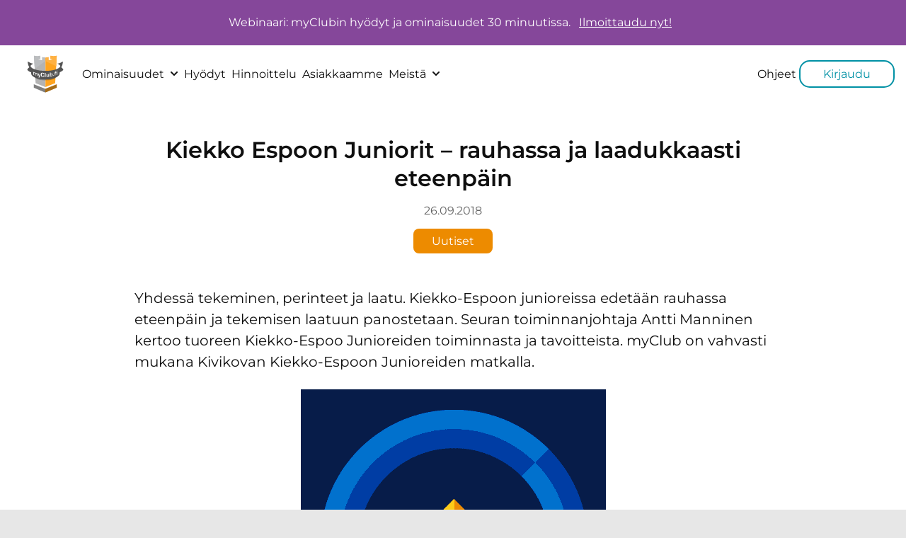

--- FILE ---
content_type: text/html; charset=UTF-8
request_url: https://www.myclub.fi/suositukset/kiekko-espoon-juniorit-rauhassa-ja-laadukkaasti-eteenpain/
body_size: 31679
content:
<!DOCTYPE html><html lang="fi"><head><meta charSet="utf-8"/><meta http-equiv="x-ua-compatible" content="ie=edge"/><meta name="viewport" content="width=device-width, initial-scale=1, shrink-to-fit=no"/><meta name="generator" content="Gatsby 5.14.1"/><meta data-react-helmet="true" name="description" content="Yhdessä tekeminen, perinteet ja laatu. Kiekko-Espoon junioreissa edetään rauhassa eteenpäin ja tekemisen laatuun panostetaan. Seuran toiminnanjohtaja Antti Manninen kertoo tuoreen Kiekko-Espoo…"/><meta data-react-helmet="true" property="og:title" content="Kiekko Espoon Juniorit – rauhassa ja laadukkaasti eteenpäin"/><meta data-react-helmet="true" property="og:site_name" content="myClub"/><meta data-react-helmet="true" property="og:description" content="Yhdessä tekeminen, perinteet ja laatu. Kiekko-Espoon junioreissa edetään rauhassa eteenpäin ja tekemisen laatuun panostetaan. Seuran toiminnanjohtaja Antti Manninen kertoo tuoreen Kiekko-Espoo…"/><meta data-react-helmet="true" property="og:url" content="https://www.myclub.fi/suositukset/kiekko-espoon-juniorit-rauhassa-ja-laadukkaasti-eteenpain/"/><style data-href="/styles.606831612427a65b6dc9.css" data-identity="gatsby-global-css">@font-face{font-display:swap;font-family:MontserratVariable;font-style:normal;font-weight:100 900;src:url(/static/montserrat-cyrillic-variable-wghtOnly-normal-f41a9bc7688bda1e84508030cb5c18fe.woff2) format("woff2");unicode-range:u+0301,u+0400-045f,u+0490-0491,u+04b0-04b1,u+2116}@font-face{font-display:swap;font-family:MontserratVariable;font-style:normal;font-weight:100 900;src:url(/static/montserrat-cyrillic-ext-variable-wghtOnly-normal-639b3c91831427d83cd3984af014778c.woff2) format("woff2");unicode-range:u+0460-052f,u+1c80-1c88,u+20b4,u+2de0-2dff,u+a640-a69f,u+fe2e-fe2f}@font-face{font-display:swap;font-family:MontserratVariable;font-style:normal;font-weight:100 900;src:url(/static/montserrat-latin-variable-wghtOnly-normal-b66f2d18f66f15c3ac56a2f4d68b3be5.woff2) format("woff2");unicode-range:u+00??,u+0131,u+0152-0153,u+02bb-02bc,u+02c6,u+02da,u+02dc,u+2000-206f,u+2074,u+20ac,u+2122,u+2191,u+2193,u+2212,u+2215,u+feff,u+fffd}@font-face{font-display:swap;font-family:MontserratVariable;font-style:normal;font-weight:100 900;src:url(/static/montserrat-latin-ext-variable-wghtOnly-normal-9f73369162c4382215d4317ba362fe1e.woff2) format("woff2");unicode-range:u+0100-024f,u+0259,u+1e??,u+2020,u+20a0-20ab,u+20ad-20cf,u+2113,u+2c60-2c7f,u+a720-a7ff}@font-face{font-display:swap;font-family:MontserratVariable;font-style:normal;font-weight:100 900;src:url([data-uri]) format("woff2");unicode-range:u+0102-0103,u+0110-0111,u+0128-0129,u+0168-0169,u+01a0-01a1,u+01af-01b0,u+1ea0-1ef9,u+20ab}:root{--color-black:#0f0f0f;--color-gray:#9d9d9d;--color-gray-light:#fafafa;--color-gray-border:#e2e2e2;--color-bg-gray:#e7e7e7;--color-bg-light:#f9f9f9;--color-bg-dark:#000;--color-bg-cyan-light:#bee3e8;--color-bg-orange-light:#fadcb3;--color-bg-blue-light:#acd4f8;--color-brownish-gray:#656565;--color-white:#fff;--color-cyan:#0091a5;--color-cyan-light:#e8fcff;--color-cyan-bright:#80c8d2;--color-cyan-dark:#007b8c;--color-cyan-blue:#00b1ca;--color-red:#de2e1d;--color-red-light:#de2d1dcc;--color-green-dark:#27a84a;--color-blue:#0c42ff;--color-orange:#ed8b00;--color-orange-light:#ffe7c6;--color-orange-dark:#ce7828;--color-gold:#f3bd00;--color-blue-vibrant:#0c42ff;--color-purple:#85479a;--color-text:var(--color-black);--color-text-secondary:var(--color-brownish-gray);--color-icon:var(--color-brownish-gray);--color-icon-highlight:var(--color-orange);--color-plan-gold:#dfab14;--color-plan-silver:#c7c8ca;--color-plan-bronze:#a8611f;--font-size-m:14px;--font-size-h1:2rem;--font-size-h2:1.75rem;--font-size-h3:1.5rem;--font-size-h4:1.25rem;--font-weight-h4:bold;--line-height-h4:1.5;--font-size-l:1.1rem;--font-size-xl:1.5rem;--font-size-s:0.8rem;--spacing-xs:0.25rem;--spacing-s:0.5rem;--spacing-m:1rem;--spacing-l:1.5rem;--spacing-xl:3rem;--spacing-xxl:6.5rem;--spacing-hero:13rem;--main-nav-height:60px;--negative-main-nav-height:-60px;--max-width-heading:720px;--max-width-content:900px;--max-width-wide-content:1200px;--svg-icon-size:4rem;--svg-icon-size-l:8rem;--side-padding:1rem;--site-content-max-width:1920px;--shadow-m:0 3px 6px 0 rgba(0,0,0,.16);--drop-shadow-m:drop-shadow(0px 3px 6px rgba(0,0,0,.5));--shadow-text:1px 1px 2px #000;--cubic-bezier:cubic-bezier(0.87,0,0.13,1)}@media(min-width:960px){:root{--font-size-m:16px;--font-size-h1:2.5rem;--font-size-h2:2rem;--font-size-h3:1.5rem;--font-size-h4:1.25rem;--svg-icon-size-l:16rem;--main-nav-height:80px;--negative-main-nav-height:-80px}}@media(min-width:670px){:root{--side-padding:2.25rem}}@media(min-width:960px){:root{--side-padding:5rem}}button,html,input{box-sizing:border-box;color:var(--color-text);font-family:MontserratVariable,sans-serif;font-size:var(--font-size-m);font-weight:400}*,:after,:before{box-sizing:inherit}:focus{outline:none}blockquote,body,h1,h2,h3,h4,p{margin:0;padding:0}body{background-color:var(--color-bg-gray)}h1,h2,h3,h4{text-wrap:balance;font-weight:600;line-height:1.25}ol,ul{line-height:1.5}h1{font-size:var(--font-size-h1);margin-bottom:var(--spacing-xl);word-break:break-word}@media(min-width:960px){h1{margin-top:var(--spacing-xl)}}h2{font-size:var(--font-size-h2)}h3{font-size:var(--font-size-h3)}h4{font-size:var(--font-size-h4);font-weight:var(--font-weight-h4);line-height:var(--line-height-h4)}p{line-height:1.5;margin-bottom:var(--spacing-l)}p.large{font-size:var(--font-size-l)}p.extra-large{font-size:var(--font-size-xl)}p.pre-wrap{white-space:pre-wrap}span.anchor-wrapper-fragment{display:block;height:calc(var(--main-nav-height) + 1rem);margin-top:calc(var(--negative-main-nav-height) - 1rem);visibility:hidden}hr{background:var(--color-gray-border);border:0;height:1px}main.site{background-color:var(--color-white);margin:0 auto;max-width:var(--site-content-max-width);overflow-x:hidden;width:100%}main.site h2,main.site h3,main.site h4{margin-bottom:var(--spacing-m)}main.site h3,main.site h4{margin-top:var(--spacing-xl)}main.site p{margin-bottom:var(--spacing-l)}main.site>section{padding-bottom:var(--spacing-xl);padding-top:var(--spacing-xl)}.large-screen{display:none}@media(min-width:960px){.small-screen{display:none}.large-screen{display:initial}}a{color:var(--color-cyan);text-decoration:none}a.download{align-items:center;display:flex}a.download svg{height:2em;margin-right:.5em;width:2em}#gatsby-focus-wrapper>.main-content{display:grid;grid-template-rows:1fr auto;min-height:calc(100vh - var(--main-nav-height))}.btn{--btn-color:var(--color-cyan);--btn-background:transparent;--btn-border:var(--color-cyan);background-color:var(--btn-background);border:1px solid var(--btn-border);border-radius:15px;color:var(--btn-color);cursor:pointer;display:inline-block;padding:.5rem 2rem;text-align:center}.btn:hover{text-decoration:underline}.btn.primary{--btn-color:var(--color-white);--btn-background:var(--color-cyan);--btn-border:var(--color-cyan)}.btn.primary:hover{background-color:var(--color-cyan-dark);border-color:var(--color-cyan-dark)}.btn.secondary{--btn-color:var(--color-white);--btn-background:var(--color-orange);--btn-border:var(--color-orange)}.btn.secondary:hover{background-color:var(--color-orange-dark);border-color:var(--color-orange-dark)}.btn.white{--btn-color:var(--color-white);--btn-border:var(--color-white)}main .btn{border-width:2px;font-size:var(--font-size-l);font-weight:600}@media(min-width:960px){main .btn{padding:var(--spacing-m) var(--spacing-xl)}}.btn-group{display:grid;gap:2rem;grid-template-columns:repeat(auto-fit,250px);justify-content:center}.btn-group .btn{padding:1rem 0;white-space:nowrap}.text-center{text-align:center!important}.text-left{text-align:left!important}.centered,.content-center{align-items:center;display:grid;justify-items:center}.centered{text-wrap:balance;text-align:center}.bg-light{background-color:var(--color-bg-light)}.bg-white{background-color:var(--color-white)}.bg-cyan{background-color:var(--color-cyan)}.bg-gradient-orange-cyan{background:transparent linear-gradient(211deg,#ee8015,#eeb782 29%,#78c1cb 74%,#0293a8) 0 0 no-repeat padding-box}.bg-dark{background-color:var(--color-bg-dark)}.text-invert{color:var(--color-white)}.text-invert .btn{background-color:var(--color-white);color:var(--color-cyan)}.mb-xxl{margin-bottom:var(--spacing-xxl)}.mb-xl{margin-bottom:var(--spacing-xl)}.mt-xl{margin-top:var(--spacing-xl)}.padding-l{padding:var(--spacing-l)}.shadow-orange{box-shadow:1.5rem 1.5rem 0 0 var(--color-orange)}.limit-width{max-width:var(--max-width-content)}.image img.clickable{cursor:pointer}.category-label{border-radius:.5rem;color:var(--color-white);display:inline-block;min-width:5rem;padding:.5rem 1rem}.category-label.news{background-color:var(--color-orange)}.category-label.recommendations{background-color:var(--color-purple)}.category-label.guest{background-color:var(--color-cyan)}.category-label.legal{background-color:var(--color-brownish-gray)}.category-label.updates{background-color:var(--color-green-dark)}div.modal{align-items:center;-webkit-backdrop-filter:blur(19px);backdrop-filter:blur(19px);background-color:rgba(0,0,0,.5);bottom:0;display:block;height:100%;left:0;overflow:auto;position:fixed;right:0;top:0;width:100%;z-index:2000}div.modal>div{--padding:1rem;background-color:#fff;padding:var(--padding);position:relative}div.modal>div.modal-gradient{background:linear-gradient(310deg,#007b8c 31%,#0091a5 61%,#ed8b00 93%)}div.modal>div.text-white{color:#fff}@media(min-width:960px){div.modal>div{--padding:2rem;margin:var(--padding) auto;max-width:100ch;padding:var(--padding)}}div.modal>div a.close{color:inherit;font-size:var(--font-size-xl);position:absolute;right:1rem;top:1rem}div.modal>div .content{justify-content:flex-start}@media(min-width:960px){div.modal>div .content{display:flex}}div.modal>div .content main{flex:2 1}div.modal>div .content main figure{margin:0;margin-bottom:var(--spacing-l)}div.modal>div .content main img{max-width:100%}div.modal>div .content main ul{margin-bottom:var(--spacing-l);margin-top:calc(var(--spacing-m)*-1)}div.modal>div .content aside{flex:1 1}div.modal>div .content aside figure{margin:0;margin-bottom:var(--spacing-l)}@media(min-width:960px){div.modal>div .content aside+main,div.modal>div .content main+aside{margin-left:var(--spacing-xl)}}div.modal>div .content blockquote{border-inline-start:4px solid var(--color-gray);border-radius:3px;margin-bottom:var(--spacing-l);padding-inline-start:1rem}div.modal.video>div{padding-left:0;padding-right:0;padding-top:3rem}div.modal.video>div .btn-group{align-items:center;justify-content:center;text-align:center}@media(min-width:960px){div.modal.video>div .btn-group{display:flex}div.modal.video>div .btn-group .btn{margin-bottom:0}}svg.illustration{height:auto;width:100%}img.illustration{max-height:100%;max-width:100%}img.icon,svg.icon{fill:var(--color-icon);height:var(--svg-icon-size);padding:.5rem;width:var(--svg-icon-size)}img.icon.jumbo,svg.icon.jumbo{--svg-icon-size:var(--svg-icon-size-l)}img.icon .h,svg.icon .h{fill:var(--color-icon-highlight)}.bg-dark svg.icon,.bg-dark svg.icon .h{fill:#fff}.image-gallery{display:flex}.image-gallery img{height:auto;width:100%}.image-gallery div{margin-left:1rem}.image-gallery div:first-child{margin-left:0}img.block-content{max-height:min(100vw,600px);max-width:100%;object-fit:contain;object-position:center;width:100%}form.newsletter{--border-radius:1rem;--padding:1rem;--icon-container-size:50px;margin-bottom:var(--spacing-xl);margin-top:var(--spacing-xl)}form.newsletter .main-content{align-items:center;display:flex;justify-content:center}form.newsletter .icon-container{--color-icon:var(--color-white);--color-icon-highlight:var(--color-white);align-items:center;display:flex;height:var(--icon-container-size);margin-bottom:calc(var(--icon-container-size)*.2);margin-right:1.5rem;position:relative;width:var(--icon-container-size)}form.newsletter .icon-container:after{background-color:var(--color-orange);border-radius:100% 100% 0 100%;bottom:0;content:"";display:block;left:0;position:absolute;right:0;top:0;transform:rotate(45deg);z-index:0}form.newsletter .icon-container svg{stroke:var(--color-white);height:calc(var(--icon-container-size)*.9);object-fit:contain;object-position:top;width:100%;z-index:1}form.newsletter input[type=email]{background-color:#707070;border:0;border-bottom-left-radius:var(--border-radius);border-top-left-radius:var(--border-radius);color:var(--color-white);font-size:var(--font-size-m);min-width:30ch;padding:var(--padding)}form.newsletter input[type=email]::placeholder{color:#c7c8ca}form.newsletter button{background-color:var(--color-orange);border:0;border-bottom-right-radius:var(--border-radius);border-top-right-radius:var(--border-radius);color:var(--color-white);font-size:var(--font-size-m);padding:var(--padding)}form.newsletter button[disabled]{background-color:var(--color-gray);color:var(--color-black)}form.newsletter .disclaimer{color:var(--color-white);margin:1rem auto;max-width:50ch}@media(max-width:767px){form.newsletter .main-content{flex-direction:column}form.newsletter button,form.newsletter input[type=email]{border-radius:var(--border-radius);margin-top:var(--spacing-l)}form.newsletter .icon-container{margin-right:0}}.modal.promotion label{display:block;margin-bottom:var(--spacing-xs)}.modal.promotion input[type=email],.modal.promotion input[type=text]{border:1px solid var(--color-gray-border);border-radius:5px;font-size:var(--font-size-m);padding:var(--spacing-s);width:100%}.modal.promotion input[type=email]:focus,.modal.promotion input[type=text]:focus{border-color:var(--color-cyan-blue)}.modal.promotion input[type=email]:disabled,.modal.promotion input[type=text]:disabled{border-color:var(--color-gray-light);color:var(--color-gray)}.modal.promotion form label:has(+input[required]):after{content:" *"}.modal.promotion .sending{text-align:center}.modal.promotion .sending svg{animation-duration:2s;animation-iteration-count:infinite;animation-name:spin;animation-timing-function:linear;height:2em;width:2em}.modal.promotion .field-wrapper{margin-bottom:var(--spacing-m)}.modal.promotion .disclaimer{color:var(--color-gray);font-size:var(--font-size-s)}.modal.promotion button{display:block}.modal.promotion a.cancel{display:block;margin-top:var(--spacing-m)}.modal.promotion .content{padding:var(--spacing-l) 0}.modal.promotion h1.header{margin-bottom:var(--spacing-l);margin-right:24px;margin-top:var(--spacing-l);text-align:center}button.radix-dropdown-menu-trigger{all:unset}div.radix-dropdown-menu-content{animation-duration:.3s;animation-timing-function:var(--cubic-bezier);background-color:#fff;border:1px solid var(--color-gray-border);border-radius:1rem;box-shadow:0 10px 38px -10px rgba(22,23,24,.35),0 10px 20px -15px rgba(22,23,24,.2);min-width:220px;overflow:hidden;padding:.5rem 0;z-index:999}div.radix-dropdown-menu-content[data-side=top]{animation-name:slide-down-and-fade}div.radix-dropdown-menu-content[data-side=bottom]{animation-name:slide-up-and-fade}.radix-dropdown-menu-item{all:unset;align-items:center;cursor:pointer;display:flex;height:20px;line-height:1;outline:none;padding:5px 0 5px 1rem;position:relative;-webkit-user-select:none;user-select:none}.radix-dropdown-menu-item[data-highlighted]{background-color:#f0f0f0;color:var(--color-orange)}@keyframes slide-up-and-fade{0%{opacity:0;transform:translateY(2px)}to{opacity:1;transform:translateY(0)}}@keyframes slide-down-and-fade{0%{opacity:0;transform:translateY(-2px)}to{opacity:1;transform:translateY(0)}}.radix-accordion-root{all:unset;margin-bottom:1rem;overflow:hidden}.radix-accordion-root h3{margin-bottom:0!important}.radix-accordion-header{all:unset;align-items:center;border-bottom:1px solid var(--color-gray);display:flex;justify-content:space-between;outline:none}.radix-accordion-trigger{all:unset;align-items:center;background-color:transparent;cursor:pointer;display:flex;flex:1 1;font-size:1rem;height:60px;justify-content:space-between;line-height:1;padding:0 1rem!important}.radix-accordion-item{all:unset;outline:none;padding:1rem 0}.radix-accordion-content{background-color:var(--color-bg-light);border-bottom:1px solid var(--color-gray);overflow:hidden}.radix-accordion-chevron{transition:transform .3s var(--cubic-bezier)}.radix-accordion-trigger[data-state=open]>.radix-accordion-chevron{transform:rotate(180deg)}.radix-accordion-content[data-state=open]{animation:slide-down .3s var(--cubic-bezier)}.radix-accordion-content[data-state=closed]{animation:slide-up .3s var(--cubic-bezier)}@keyframes slide-down{0%{height:0}to{height:var(--radix-accordion-content-height)}}@keyframes slide-up{0%{height:var(--radix-accordion-content-height)}to{height:0}}form.contact-form label{display:block;margin-bottom:var(--spacing-xs)}form.contact-form input[type=email],form.contact-form input[type=text]{border:1px solid var(--color-gray-border);border-radius:5px;font-size:var(--font-size-m);padding:var(--spacing-s);width:100%}form.contact-form input[type=email]:focus,form.contact-form input[type=text]:focus{border-color:var(--color-cyan-blue)}form.contact-form input[type=email]:disabled,form.contact-form input[type=text]:disabled{border-color:var(--color-gray-light);color:var(--color-gray)}form.contact-form label:has(+input[required]):after{content:" *"}form.contact-form .sending{text-align:center}form.contact-form .sending svg{animation-duration:2s;animation-iteration-count:infinite;animation-name:spin;animation-timing-function:linear;height:2em;width:2em}@keyframes spin{0%{transform:rotate(0deg)}to{transform:rotate(1turn)}}form.contact-form .field-wrapper{margin-bottom:var(--spacing-m)}form.contact-form .disclaimer{color:var(--color-gray);font-size:var(--font-size-s)}form.contact-form a.cancel{display:block;margin-top:var(--spacing-m)}form.contact-form button[type=submit]{color:#fff}footer.site{background-color:var(--color-black);color:var(--color-white);padding:1rem 1rem 0}footer.site a{color:var(--color-white);display:block;margin-bottom:1rem;margin-top:1rem}footer.site a.highlight{color:var(--color-cyan)}footer.site p{margin-bottom:1rem;margin-top:1rem}footer.site .columns{gap:1rem;grid-template-columns:repeat(5,1fr);margin:auto;max-width:calc(var(--site-content-max-width) + 4rem)}@media(min-width:960px){footer.site .columns{display:grid;padding-left:2rem;padding-right:2rem}}footer.site .columns>div{margin-bottom:4rem}@media(min-width:960px){footer.site .icon-container{align-items:flex-start;display:flex;justify-content:center}}footer.site hr{border-bottom:0;border-top:1px solid var(--color-cyan);margin:0 -1rem}footer.site .bottom{margin:auto;max-width:var(--site-content-max-width)}@media(min-width:960px){footer.site .bottom{display:flex}footer.site .bottom a{margin-left:1rem}footer.site .bottom.beacon{margin-right:80px}}footer.site .bottom .copyright{margin-right:auto;padding-bottom:1rem;padding-top:1rem}footer.site .bottom .copyright a{display:inline}nav.radix-navigation-menu-root{flex-shrink:0;position:relative}nav.radix-navigation-menu-root .radix-navigation-menu-list{all:unset;align-items:center;display:flex;gap:2rem;list-style:none}nav.radix-navigation-menu-root .radix-navigation-menu-content[data-state=open]{animation:scaleIn .1s ease}nav.radix-navigation-menu-root .radix-navigation-menu-content[data-state=closed]{animation:scaleOut .1s ease}nav.radix-navigation-menu-root .radix-navigation-menu-item{all:unset;align-items:center;cursor:pointer;display:flex;outline:none;overflow:hidden;padding:.5rem 1rem;position:relative;-webkit-user-select:none;user-select:none}nav.radix-navigation-menu-root .radix-navigation-menu-item:hover{background-color:#f0f0f0;color:var(--color-orange)}.radix-navigation-menu-dropdown-chevron{font-size:.75rem;margin-left:.5rem;transition:transform .2s ease}[data-state=open]>.radix-navigation-menu-dropdown-chevron{transform:rotate(180deg)}.radix-navigation-menu-trigger{all:unset;cursor:pointer}.radix-navigation-menu-nav-item{all:unset;position:relative}.radix-navigation-menu-content{all:unset;background-color:#fff;border:1px solid var(--color-gray-border);border-radius:1rem;box-shadow:0 10px 38px -10px rgba(22,23,24,.35),0 10px 20px -15px rgba(22,23,24,.2);left:0;max-width:300px;min-width:220px;overflow:hidden;padding:5px 0;position:absolute;top:100%;transform-origin:top center;transition:width,height,.2s ease}@keyframes scaleIn{0%{opacity:0;transform:rotateX(-30deg) scale(.9)}to{opacity:1;transform:rotateX(0deg) scale(1)}}@keyframes scaleOut{0%{opacity:1;transform:rotateX(0deg) scale(1)}to{opacity:0;transform:rotateX(-10deg) scale(.95)}}header.site{--btn-color:var(--color-black);background-color:var(--color-white);margin:auto;max-width:var(--site-content-max-width);padding:0 var(--spacing-m);position:sticky;top:0;transition:box-shadow 125ms ease-in;z-index:100}header.site.scrolled{box-shadow:var(--shadow-m)}header.site>.content{align-items:center;display:grid;grid-template-columns:repeat(3,minmax(0,1fr));grid-template-rows:var(--main-nav-height);height:var(--main-nav-height)}header.site>.content.desktop{display:none}@media(min-width:960px){header.site>.content.mobile{display:none}header.site>.content.desktop{display:flex}}header.site>.content.mobile .menu-toggle{cursor:pointer;display:flex;font-size:2em;z-index:1}header.site>.content.mobile .btn{border:none;color:var(--color-cyan);padding:.5rem 0;text-align:right}header.site>.content.mobile .site-logo{justify-self:center;padding:.5rem}@media(min-width:1400px){header.site>.content.desktop .site-logo{margin-right:2rem}}header.site>.content a.site-logo-container{display:contents;height:inherit}header.site .site-logo{max-height:100%;object-fit:contain;padding:.5rem}header.site .pull-right{margin-left:auto}header.site .pull-right a{margin-right:2rem}header.site a,header.site button{border-bottom:4px solid transparent;border-top:4px solid transparent;color:var(--btn-color);padding:var(--spacing-xs);text-decoration:none}header.site a:last-child,header.site button:last-child{margin-right:0}header.site a.login,header.site button.login{color:var(--color-cyan)}header.site .btn{background-color:transparent;border:2px solid var(--color-cyan);border-radius:15px;padding:.5rem 2rem}header.site .btn.primary{color:var(--color-cyan)}header.site .btn.secondary{border-color:var(--color-orange);color:var(--color-orange)}header.site .btn:hover{background-color:initial;border-color:initial}header.site .center-nav,header.site .right-nav{align-items:center;display:flex;flex:1 1;gap:2rem;justify-content:flex-end;margin-left:2rem}header.site .center-nav.center-nav,header.site .right-nav.center-nav{justify-content:flex-start}header.site .menu{background-color:var(--color-white);bottom:0;left:-100vw;overflow:auto;position:fixed;top:var(--main-nav-height);transition:left .25s ease-in;width:100vw;z-index:100}@media(min-width:960px){header.site .menu{display:none}}header.site .menu.open{left:0}header.site .menu>div a{border-bottom:1px solid var(--color-gray);border-top:none;display:block;margin-right:0;padding:1.5rem 1rem}header.site .menu>div .radix-accordion-content>a{border:none;display:block;gap:1rem;margin:2rem;padding:0}header.site .menu>div .btn{border:2px solid var(--color-cyan);border-radius:18px;margin:1rem;padding:1rem;text-align:center}header.site .menu>div .btn.secondary{border-color:var(--color-orange);color:var(--color-orange)}section.blog-posts{--article-padding:var(--spacing-l);display:grid;gap:var(--article-padding);justify-content:center;overflow-wrap:anywhere}@media(min-width:960px){section.blog-posts{grid-template-columns:repeat(3,minmax(250px,450px))}}@media(min-width:1400px){section.blog-posts{--article-padding:var(--spacing-xl)}}section.blog-posts article{--bagde-size:1.5rem;border-radius:1.5rem;box-shadow:var(--shadow-m);display:grid;grid-template-rows:calc(240px - var(--bagde-size)) var(--bagde-size) 1rem 1fr 3rem;overflow:hidden;padding:var(--article-padding);z-index:1}section.blog-posts article h4{margin-bottom:1rem;margin-top:1rem}section.blog-posts article .image-container{align-items:center;border:1px solid #707070;display:flex;grid-column:1;grid-row:1/span 2;justify-content:center;position:relative}section.blog-posts article .image-container .gatsby-image-wrapper{position:static}section.blog-posts article .image-container img{height:100%;object-fit:cover;position:absolute;width:100%}section.blog-posts article .content{grid-row:4}section.blog-posts article .category-container{align-items:center;display:flex;grid-column:1;grid-row:2/4;z-index:1}section.blog-posts article .link-container{align-items:center;display:flex;flex-direction:row}section.blog-posts article>a{align-items:center;border:1px solid var(--color-cyan);border-radius:.5rem;color:var(--color-cyan);display:flex;grid-row:5;justify-content:center;justify-self:center;padding:.5rem 3rem;text-align:center}section.blog-posts article>.site-logo{--svg-icon-size:5rem;align-self:center;grid-column:2;grid-row:1;justify-self:center}.blog-filter-container{display:flex;flex-wrap:wrap;gap:1rem;justify-content:center;padding:1rem}.blog-filter-container .blog-filter-badge{background-color:var(--color-white);border-radius:1rem;color:var(--color-orange);cursor:pointer;padding:.5rem 1rem;text-transform:capitalize}.blog-filter-container .blog-filter-badge.active{background-color:var(--color-orange);color:var(--color-white)}section.blog-post{box-sizing:content-box;margin:0 auto;max-width:var(--max-width-content)}section.blog-post .date{color:var(--color-text-secondary);margin-bottom:1rem}section.blog-post .content{text-wrap:initial;margin-top:var(--spacing-xl);text-align:left}section.blog-post .content li{font-size:var(--font-size-l)}section.blog-post .content p+ol,section.blog-post .content p+ul{margin-bottom:var(--spacing-l);margin-top:calc(var(--spacing-m)*-1)}section.blog-post .content p{font-size:var(--font-size-l)}section.blog-post .content p:first-child{font-size:var(--font-size-h4);font-style:normal;font-weight:400;line-height:var(--line-height-h4)}section.blog-post .content p:first-child strong{font-weight:400}section.blog-post .content figure{display:flex;justify-content:center;margin:0}section.blog-post .content figure[data-alignment=left]{justify-content:start}section.blog-post .content figure[data-alignment=right]{justify-content:end}@media(min-width:960px){section.blog-post .content figure[data-wrap-text=true]{margin-block:0!important}}section.blog-post .content figure[data-wrap-text=true][data-alignment=left]{float:left;margin-right:var(--spacing-m)}section.blog-post .content figure[data-wrap-text=true][data-alignment=right]{float:right;margin-left:var(--spacing-m)}@media(max-width:767px){section.blog-post .content figure .figure-image-container{width:100%!important}section.blog-post .content figure{display:block;float:none!important;margin-inline:0!important;width:100%!important}}section.blog-post .content figure figcaption{color:var(--color-text-secondary);margin-top:.5rem;padding:0 var(--side-padding);text-align:center}@media(min-width:960px){section.blog-post .content figure figcaption{padding:0}}section.blog-post .content blockquote{border-inline-start:4px solid var(--color-gray);border-radius:3px;line-height:var(--line-height-h4);margin-bottom:var(--spacing-l);padding-inline-start:1rem}section.blog-post .content.sanity figure{margin-bottom:var(--spacing-l)}section.blog-post .content .logo>p{margin-left:auto;margin-right:auto;width:200px}section.blog-post .content hr{border:0;border-top:1px solid var(--color-gray);margin-bottom:var(--spacing-l);margin-top:var(--spacing-l)}section.blog-post .content h2,section.blog-post .content h3,section.blog-post .content h4{text-wrap:auto;padding-top:var(--spacing-l)}@supports(text-wrap:pretty){section.blog-post .content h2,section.blog-post .content h3,section.blog-post .content h4{text-wrap:pretty}}nav.blog{background-color:var(--color-cyan);display:grid;grid-template-columns:1fr 1rem 1fr;height:8rem}nav.blog a{align-items:center;color:var(--color-white);display:flex}nav.blog a svg{margin-left:var(--spacing-m);margin-right:var(--spacing-m)}nav.blog a[rel=prev]{grid-column:1;justify-self:end}nav.blog a[rel=next]{grid-column:3;justify-self:start}@media(min-width:960px){section.blog-posts.recent{grid-template-columns:repeat(3,1fr);margin-top:var(--spacing-xxl);padding-bottom:0;padding-top:var(--spacing-xxl)}section.blog-posts.recent article,section.blog-posts.recent h2{z-index:1}section.blog-posts.recent article{grid-row:2}section.blog-posts.recent article:nth-child(2){transform:translateY(calc(var(--article-padding)*-1))}section.blog-posts.recent article:nth-child(3){transform:translateY(calc(var(--article-padding)*-2))}section.blog-posts.recent article:nth-child(4){transform:translateY(calc(var(--article-padding)*-3))}}@media(min-width:1400px){section.blog-posts.recent{gap:calc(var(--article-padding)*2)}}section.blog-posts.recent .category-container{display:none}body.partners main .logo-container{align-items:center;display:flex;flex-wrap:wrap;justify-content:space-around}body.partners main .logo-container img{max-width:100%}body.partners main .logo-container a{display:block;padding:1rem}.benefit-list{gap:var(--spacing-l);grid-template-columns:repeat(3,1fr);padding-bottom:var(--spacing-l);padding-top:var(--spacing-l);text-align:left}@media(min-width:960px){.benefit-list{display:grid}}@media(min-width:1400px){.benefit-list{padding-left:var(--side-padding);padding-right:var(--side-padding)}}.benefit-with-icon{--circle-size:120px;margin-bottom:var(--spacing-l);text-align:center}@media(min-width:1400px){.benefit-with-icon{display:flex;text-align:left}}@media(min-width:960px){.benefit-with-icon{padding:0 var(--spacing-l)}}.benefit-with-icon .content h4{margin-top:0}.benefit-with-icon .content p{margin-bottom:0}.benefit-with-icon .circle{align-items:center;align-self:center;background-color:var(--circle-background);border-radius:50%;display:flex;height:var(--circle-size);justify-content:center;margin-bottom:var(--spacing-l);margin-left:auto;margin-right:auto;margin-top:var(--spacing-l);min-width:var(--circle-size);width:var(--circle-size)}@media(min-width:1400px){.benefit-with-icon .circle{margin-left:0;margin-right:var(--spacing-l)}}.benefit-with-icon .circle svg.icon{--color-icon:var(--color-white);--color-icon-highlight:var(--color-white);height:50%;width:50%}.member-count-selector{--clicker-size:40px;--clicker-color:var(--color-blue);--border-color:var(--color-brownish-gray);margin-bottom:var(--spacing-l);text-align:center}.member-count-selector h4{color:var(--text-color);margin-bottom:var(--spacing-s);margin-top:var(--spacing-l);padding-left:var(--spacing-l);padding-right:var(--spacing-l)}.member-count-selector .selector{border:1px solid var(--border-color);display:grid;grid-template-columns:var(--clicker-size) 1fr var(--clicker-size);height:var(--clicker-size);-webkit-user-select:none;user-select:none}.member-count-selector .selector>div{align-items:center;display:grid;justify-items:center}.member-count-selector .selector .count{-moz-appearance:textfield;border-bottom:none;border-left:1px solid var(--border-color);border-radius:0;border-right:1px solid var(--border-color);border-top:none;text-align:center}.member-count-selector .selector .count::-webkit-inner-spin-button,.member-count-selector .selector .count::-webkit-outer-spin-button{-webkit-appearance:none;margin:0}.member-count-selector .selector .clicker{color:var(--clicker-color);cursor:pointer}div.plan-card{--padding:var(--spacing-m);--background-size:40px;--background-position:1rem top;background-color:var(--color-white);background-image:var(--image);background-position:var(--background-position);background-repeat:no-repeat;background-size:var(--background-size);border-radius:1rem;color:var(--color-text);padding:var(--padding);position:relative}@media(min-width:1400px){div.plan-card{--padding:var(--spacing-xl);--background-position:2rem top;--background-size:70px}}div.plan-card.silver{--color-title:var(--color-plan-silver);--image:url(/static/medal-silver-55a10e34f4494531df5651b1dcfacb6a.png);--color-ribbon:var(--color-orange)}div.plan-card.gold{--color-title:var(--color-plan-gold);--image:url(/static/medal-gold-fe2824380b8878145c448a250ea49a90.png);--color-ribbon:var(--color-purple)}div.plan-card.bronze{--color-title:var(--color-plan-bronze);--image:url(/static/medal-bronze-c8289162d1dd193e73c0a8aa8f25babd.png);--color-ribbon:var(--color-gray)}div.plan-card h2{color:var(--color-title);font-size:var(--font-size-h1);font-weight:600}div.plan-card .price.total{display:block;margin-bottom:var(--padding)}div.plan-card .price.total .value{font-size:var(--font-size-h1);font-weight:700}div.plan-card .price.total .unit{font-size:var(--font-size-xl);font-weight:600}div.plan-card .pricing-remarks{color:var(--color-text-secondary);margin-top:var(--spacing-xl)}div.plan-card .pricing-remarks>div{margin-top:var(--spacing-s)}@media(min-width:960px){div.plan-card{display:grid;grid-template-rows:7rem 5rem 4rem 5rem 1fr}div.plan-card .content,div.plan-card .pricing-remarks,div.plan-card .sub-title,div.plan-card h2{margin:0!important}div.plan-card h2{align-self:flex-end;padding-bottom:var(--spacing-m)}div.plan-card .content{padding-bottom:var(--spacing-xl);padding-top:var(--spacing-xl)}}@media(max-width:767px){div.plan-card .plan-ribbon{font-size:1rem;height:5em;padding:.1em 5em;width:13em}}div.plan-card h2{margin-bottom:var(--spacing-xs);margin-top:var(--padding)}div.plan-card .sub-title{margin-bottom:var(--spacing-m)}div.plan-card .content{margin-bottom:var(--padding);text-align:left}div.plan-card .content ul{margin:0;padding:0}div.plan-card .content ul li{background-image:url([data-uri]);background-position:0 0;background-repeat:no-repeat;background-size:20px;list-style:none;margin-bottom:var(--spacing-s);padding-left:30px}.plan-ribbon{--f:1em;background:var(--color-ribbon);border-bottom:var(--f) solid #0007;clip-path:polygon(100% calc(100% - var(--f)),100% 100%,calc(100% - var(--f)) calc(100% - var(--f)),var(--f) calc(100% - var(--f)),0 100%,0 calc(100% - var(--f)),999px calc(100% - var(--f) - 999px),calc(100% - 999px) calc(100% - var(--f) - 999px));color:var(--color-white);font-size:1.1em;font-weight:600;height:5em;padding:.1em 5em;position:absolute;right:0;top:0;transform:translate(calc((1 - cos(45deg))*100%),-100%) rotate(45deg);transform-origin:0 100%;width:15em}.plan-ribbon,div.tax-selector{align-items:center;display:flex;justify-content:center}div.tax-selector{--height:2.5rem;--width:calc(var(--height)*2);--padding:var(--spacing-xs);--indicator-on:var(--color-white);--background-on:var(--color-cyan);--indicator-off:var(--color-white);--background-off:var(--color-gray);--text-active:var(--text-color);--text-inactive:var(--color-gray);cursor:pointer;margin-bottom:var(--spacing-l)}div.tax-selector>div{transition:color .25s ease}div.tax-selector .toggle{background-color:var(--background-off);border-radius:calc(var(--height)/2);height:var(--height);margin-left:var(--spacing-l);margin-right:var(--spacing-l);padding:var(--padding);position:relative;transition:background-color .25s ease;width:calc(var(--width) + var(--padding)*2)}div.tax-selector .toggle .indicator{--size:calc(var(--height) - var(--padding)*2);background-color:var(--indicator-off);border-radius:50%;height:var(--size);left:var(--padding);position:absolute;transition:left .25s ease;width:var(--size)}div.tax-selector.on .toggle{background-color:var(--background-on)}div.tax-selector.on .indicator{background-color:var(--indicator-on);left:calc(var(--width) - var(--size) + var(--padding))}div.tax-selector.on .gross{color:var(--text-active)}div.tax-selector .gross,div.tax-selector.on .net{color:var(--text-inactive)}div.tax-selector .net{color:var(--text-active)}.video-iframe-wrapper{margin-bottom:var(--spacing-l);overflow:hidden;position:relative;width:100%}.video-iframe-wrapper .react-player,.video-iframe-wrapper iframe{border:none;bottom:0;height:100%;left:0;position:absolute;right:0;top:0;width:100%}.video-placeholder{background-color:var(--color-gray);background-position:50%;background-size:cover;display:block;margin-bottom:var(--spacing-l);position:relative;width:100%}.video-placeholder svg{fill:var(--color-red-light);bottom:20%;filter:drop-shadow(3px 5px 2px rgba(0,0,0,.4));height:65px;left:0;margin:auto;position:absolute;right:0;top:0;width:65px}.video-placeholder:hover svg{fill:var(--color-red)}.video-placeholder.with-image{background-color:transparent}.video-placeholder.with-image img{height:100%;left:0;position:absolute;top:0;width:100%}.video-container{display:flex;justify-content:center;margin:0}@media(max-width:767px){.video-container,.video-container .video-iframe-wrapper,.video-container .video-placeholder{width:100%!important}}.video-container[data-alignment=left]{justify-content:start}.video-container[data-alignment=right]{justify-content:end}@media(min-width:960px){.video-container[data-wrap-text=true]{margin-block:0!important}}.video-container[data-wrap-text=true][data-alignment=left]{float:left;margin-right:var(--spacing-m)}.video-container[data-wrap-text=true][data-alignment=right]{float:right;margin-left:var(--spacing-m)}div.quotes-carousel{--vertical-spacing:var(--spacing-xl);margin-top:var(--vertical-spacing);max-width:calc(100vw - var(--side-padding)*2)}div.quotes-carousel .slider-wrapper{padding-bottom:var(--vertical-spacing)}div.quotes-carousel .slide>div{margin:0 auto;max-width:var(--max-width-content);text-align:left}div.quotes-carousel .slide img{--logo-size:80px;height:var(--logo-size);margin-bottom:var(--spacing-l);width:var(--logo-size)}div.quotes-carousel .slide blockquote{font-size:var(--font-size-xl);font-weight:700}.quote-container{--gap:calc(var(--spacing-xl)*2);--second-item-offset:0px;--quote-size:minmax(300px,1fr);display:grid;gap:var(--gap);grid-template-columns:repeat(auto-fit,var(--quote-size));justify-content:center;margin-bottom:calc(var(--spacing-xl) + var(--second-item-offset));margin-top:var(--spacing-xl)}@media(max-width:959px){.quote-container{padding-left:var(--spacing-m);padding-right:var(--spacing-m)}}@media(min-width:960px){.quote-container{--second-item-offset:calc(var(--spacing-xl)*1.5)}}.quote{background-color:var(--color-white);border:1px solid var(--color-gray-border);border-radius:var(--spacing-xl);box-shadow:.5rem .5rem 0 0 var(--color-orange);display:flex;flex-direction:column;justify-content:space-between;padding:var(--spacing-xl);position:relative;text-align:left}.quote p:last-child{margin-bottom:0}.quote:nth-child(2){margin-bottom:calc(var(--second-item-offset)*-1);margin-top:var(--second-item-offset)}.quote .content{margin-top:-1em}.quote .content:before{color:var(--color-cyan);content:"‟";font-size:5em;line-height:1em}.quote .content>:first-child{margin-top:-1.5em}.quote .customer{align-items:center;display:flex;margin-top:var(--spacing-xl)}.quote .customer img{height:80px;margin-right:var(--spacing-l);object-fit:contain;object-position:center;width:80px}footer.site .site-logo{width:10rem}main.site .site-logo{width:var(--svg-icon-size)}div.plan-indicator{align-items:center;display:flex}div.plan-indicator.gold{--indicator-color:var(--color-plan-gold)}div.plan-indicator.silver{--indicator-color:var(--color-plan-silver)}div.plan-indicator.bronze{--indicator-color:var(--color-plan-bronze)}div.plan-indicator:after{background-color:var(--indicator-color);border-radius:50%;content:"";display:inline-block;height:1rem;margin-left:5px;width:1rem}div.add-on-price{display:flex;justify-content:space-between;padding:.5rem 0}div.add-on-price .plan-indicator{display:inline-block;margin-bottom:-.5em;margin-left:.5rem}div.add-on-price-table{margin-bottom:var(--spacing-l);margin-top:var(--spacing-l)}@media(min-width:960px){div.add-on-price-table{max-width:80ch}}div.add-on-price-table h3{margin-bottom:var(--spacing-m)}div.add-on-price-table table{border-spacing:0;text-align:center;width:100%}div.add-on-price-table table th{border-bottom:1px solid var(--color-gray);padding-bottom:.25rem}div.add-on-price-table table td{padding-bottom:.25rem;padding-top:.25rem}div.add-on-price-table table td:first-child,div.add-on-price-table table th:first-child{text-align:left}div.add-on-price-table .tax-selector{--height:1rem;--width:1.5rem;justify-content:flex-start}@media(min-width:960px){div.add-on-price-table .tax-selector{margin-bottom:var(--spacing-s)}}div.add-on-price-table ul{margin-bottom:var(--spacing-l);margin-top:var(--spacing-s)}.feature-detail{background-color:var(--color-white);cursor:pointer;flex-direction:column;padding:1rem}.feature-detail,.feature-detail .intro{display:flex;justify-content:space-between}.feature-detail .intro{align-items:center}.feature-detail .intro a{font-size:1.5em;margin-left:1rem}.feature-detail .intro a .read-more{display:none}div.ribbon>p{background:var(--color-purple);color:var(--color-white);line-height:1;margin-bottom:0;padding:var(--spacing-l);text-align:center}div.ribbon>p a{color:var(--color-white);display:block;margin:var(--spacing-l);text-decoration:underline}@media(min-width:960px){div.ribbon>p a{display:inline-block;margin:0 var(--spacing-s)}}.section-items{display:grid;gap:var(--spacing-xl);grid-template-columns:1fr;margin-left:auto;margin-right:auto;max-width:var(--max-width-wide-content);overflow-wrap:anywhere}@media(min-width:960px){.section-items{grid-template-columns:repeat(2,1fr)}}.section-items .btn{color:var(--color-cyan)}.section-items>div{color:var(--color-text);margin-bottom:var(--spacing-xl);margin-top:var(--spacing-xl);text-align:left}.section-items>div h3{margin-top:0}.section-items>div .image{height:100%;position:relative}.section-items>div .image div.lottie-container,.section-items>div .image img{height:100%;object-fit:contain;position:absolute;width:100%}.section-items>div.image-shadow img{filter:var(--drop-shadow-m)}.section-items>div.image-bg-blue img,.section-items>div.image-bg-blue svg{background-color:var(--color-bg-blue-light);border-radius:var(--spacing-l)}.section-items>div.image-bg-white img,.section-items>div.image-bg-white svg{background-color:var(--color-white);border-radius:var(--spacing-l)}.section-items>div.image-bg-gray img,.section-items>div.image-bg-gray svg{background-color:var(--color-gray-light);border-radius:var(--spacing-l)}.section-items>div.no-top-margin{margin-top:0}.section-items>div.centered .title-and-content{text-align:center}.section-items>div.title-upcase .item-title{text-transform:uppercase}.section-items>div.title-cyan .item-title{color:var(--color-cyan)}.section-items>div.title-orange .item-title{color:var(--color-orange)}@media(min-width:960px){.section-items>div.full{grid-column:span 2}.section-items>div.full.image-outside{display:grid;grid-template-columns:1fr var(--spacing-xl) 1fr}.section-items>div.full.image-outside.image-large{grid-template-rows:calc(var(--spacing-xl)*2) 1fr;margin-top:0}.section-items>div.full.image-outside.image-large .title-and-content{grid-row:2}.section-items>div.full.image-outside.image-large .image{grid-row:1/span 2}.section-items>div.full.image-outside .title-and-content{align-self:end;background-color:var(--color-white);border-radius:var(--spacing-xl);grid-column:2/span 2;grid-row:1;padding:var(--spacing-xl);padding-left:calc(var(--spacing-xl) + var(--spacing-l))}.section-items>div.full.image-outside.shadow-orange{box-shadow:none}.section-items>div.full.image-outside.shadow-orange .title-and-content{box-shadow:1.5rem 1.5rem 0 0 var(--color-orange)}.section-items>div.full.image-outside .image,.section-items>div.full.image-outside .video-container{grid-column:1/span 2;grid-row:1}.section-items>div.full.image-outside .image div.lottie-container,.section-items>div.full.image-outside .image img,.section-items>div.full.image-outside .video-container div.lottie-container,.section-items>div.full.image-outside .video-container img{object-fit:contain;object-position:bottom right}.section-items>div.full.image-outside.image-right .title-and-content{grid-column:1/span 2;padding-left:var(--spacing-xl);padding-right:calc(var(--spacing-xl) + var(--spacing-l))}.section-items>div.full.image-outside.image-right .image,.section-items>div.full.image-outside.image-right .video-container{grid-column:2/span 2}.section-items>div.full.image-outside.image-right .image .video-placeholder,.section-items>div.full.image-outside.image-right .image div.lottie-container,.section-items>div.full.image-outside.image-right .image img,.section-items>div.full.image-outside.image-right .video-container .video-placeholder,.section-items>div.full.image-outside.image-right .video-container div.lottie-container,.section-items>div.full.image-outside.image-right .video-container img{object-position:bottom left}}@media(max-width:959px){.section-items>div.full.image-outside{display:grid;grid-template-rows:minmax(auto,200px) var(--spacing-xl) 1fr;margin-top:0}}@media(max-width:959px)and (max-width:959px){.section-items>div.full.image-outside:first-child{margin-top:var(--spacing-xl)}}@media(max-width:959px){.section-items>div.full.image-outside .title-and-content{background-color:var(--color-white);border-radius:var(--spacing-xl);grid-column:1;grid-row:2/span 2;padding:var(--spacing-xl);padding-top:calc(var(--spacing-xl) + var(--spacing-l));z-index:1}.section-items>div.full.image-outside .video-container{align-items:flex-end;align-self:end;display:flex;grid-column:1;grid-row:1/span 2;margin-left:var(--spacing-l);margin-right:var(--spacing-l);max-width:60%;z-index:2}}@media(max-width:959px)and (max-width:767px){.section-items>div.full.image-outside .video-container{margin-left:0;max-width:100%}}@media(max-width:959px){.section-items>div.full.image-outside .video-container .video-placeholder{max-height:100%;object-position:bottom}}@media(max-width:959px)and (max-width:767px){.section-items>div.full.image-outside .video-container .video-placeholder{height:100%;max-width:100%;object-fit:contain;object-position:bottom left;position:relative;width:100%}}@media(max-width:959px){.section-items>div.full.image-outside .image{align-items:flex-end;align-self:end;display:flex;grid-column:1;grid-row:1/span 2;height:100%;margin-left:var(--spacing-l);margin-right:var(--spacing-l)}.section-items>div.full.image-outside .image .lottie-container,.section-items>div.full.image-outside .image img{max-height:100%;max-width:60%;object-position:bottom;z-index:2}}@media(max-width:959px)and (max-width:767px){.section-items>div.full.image-outside .image .lottie-container,.section-items>div.full.image-outside .image img{height:100%;max-width:100%;object-fit:contain;object-position:bottom left;position:relative;width:100%}}@media(max-width:959px){.section-items>div.full.image-outside .video-container,.section-items>div.full.image-outside.image-right .image{justify-content:flex-end}}.section-items>div.full.image-inside{background-color:var(--color-white);border-radius:var(--spacing-xl);grid-template-columns:1fr var(--spacing-xl) 1fr;padding:var(--spacing-xl)}@media(min-width:960px){.section-items>div.full.image-inside{display:grid}}@media(max-width:959px){.section-items>div.full.image-inside .video-placeholder,.section-items>div.full.image-inside div.lottie-container,.section-items>div.full.image-inside img{height:auto;margin-top:var(--spacing-xl);max-width:100%;object-fit:contain;padding-top:0!important;position:relative;width:auto}}.section-items>div.full.image-inside .title-and-content{grid-column:3;grid-row:1}.section-items>div.full.image-inside .image,.section-items>div.full.image-inside .video-container{align-self:center;grid-column:1;grid-row:1}.section-items>div.full.image-inside.image-right .title-and-content{grid-column:1}.section-items>div.full.image-inside.image-right .image,.section-items>div.full.image-inside.image-right .video-container{grid-column:3}.section-items>div.full.image-after-text{background-color:var(--color-white);border-radius:var(--spacing-xl);padding:var(--spacing-xl)}.section-items>div.full.image-after-text .image{display:flex;height:auto;justify-content:center}.section-items>div.full.image-after-text div.lottie-container,.section-items>div.full.image-after-text img{height:auto;max-width:100%;position:relative;width:auto}@media(min-width:960px){.section-items>div.full.image-overflow{display:grid;grid-template-columns:1fr var(--spacing-xl) 1fr;grid-template-rows:calc(var(--spacing-xl)*2) 1fr;margin-top:calc(var(--spacing-xl)*-1)}.section-items>div.full.image-overflow.shadow-orange{box-shadow:none}.section-items>div.full.image-overflow.shadow-orange:before{box-shadow:1.5rem 1.5rem 0 0 var(--color-orange)}.section-items>div.full.image-overflow.two-columns{grid-template-rows:calc(var(--spacing-xl)*2) calc(var(--spacing-xl)*4) 1fr}.section-items>div.full.image-overflow.two-columns .title-and-content{grid-row:2/span 2}.section-items>div.full.image-overflow.two-columns .image,.section-items>div.full.image-overflow.two-columns .video-container{padding-right:var(--spacing-l)}.section-items>div.full.image-overflow.two-columns .extra-content{grid-column:3;grid-row:3;padding:var(--spacing-l) var(--spacing-xl) var(--spacing-xl)}.section-items>div.full.image-overflow .title-and-content{grid-column:3;grid-row:2;padding:var(--spacing-xl);padding-left:0}.section-items>div.full.image-overflow:before{background-color:var(--color-white);border-radius:var(--spacing-xl);content:"";grid-column:1/span 3;grid-row:2/span 2}.section-items>div.full.image-overflow .image,.section-items>div.full.image-overflow .video-container{grid-column:1;grid-row:1/span 2;padding:var(--spacing-xl);padding-right:0;position:relative}.section-items>div.full.image-overflow .image .video-placeholder,.section-items>div.full.image-overflow .image img,.section-items>div.full.image-overflow .video-container .video-placeholder,.section-items>div.full.image-overflow .video-container img{height:calc(100% - var(--spacing-xl)*2);object-fit:contain;position:absolute;width:calc(100% - var(--spacing-xl))}.section-items>div.full.image-overflow.image-right .title-and-content{grid-column:1;padding-left:var(--spacing-xl);padding-right:0}.section-items>div.full.image-overflow.image-right .image,.section-items>div.full.image-overflow.image-right .video-container{grid-column:3;padding-left:0;padding-right:var(--spacing-xl)}}@media(max-width:959px){.section-items>div.full.image-overflow{display:grid;grid-template-rows:minmax(auto,200px) var(--spacing-xl) 1fr;margin-top:0}}@media(max-width:959px)and (max-width:959px){.section-items>div.full.image-overflow:first-child{margin-top:var(--spacing-xl)}}@media(max-width:959px){.section-items>div.full.image-overflow .title-and-content{background-color:var(--color-white);border-radius:var(--spacing-xl);grid-column:1;grid-row:2/span 2;padding:var(--spacing-xl);padding-top:calc(var(--spacing-xl) + var(--spacing-l));z-index:1}.section-items>div.full.image-overflow .video-container{align-items:flex-end;align-self:end;display:flex;grid-column:1;grid-row:1/span 2;margin-left:var(--spacing-l);margin-right:var(--spacing-l);max-width:60%;z-index:2}}@media(max-width:959px)and (max-width:767px){.section-items>div.full.image-overflow .video-container{margin-left:0;max-width:100%}}@media(max-width:959px){.section-items>div.full.image-overflow .video-container .video-placeholder{max-height:100%;object-position:bottom}}@media(max-width:959px)and (max-width:767px){.section-items>div.full.image-overflow .video-container .video-placeholder{height:100%;max-width:100%;object-fit:contain;object-position:bottom left;position:relative;width:100%}}@media(max-width:959px){.section-items>div.full.image-overflow .image{align-items:flex-end;align-self:end;display:flex;grid-column:1;grid-row:1/span 2;height:100%;margin-left:var(--spacing-l);margin-right:var(--spacing-l)}.section-items>div.full.image-overflow .image .lottie-container,.section-items>div.full.image-overflow .image img{max-height:100%;max-width:60%;object-position:bottom;z-index:2}}@media(max-width:959px)and (max-width:767px){.section-items>div.full.image-overflow .image .lottie-container,.section-items>div.full.image-overflow .image img{height:100%;max-width:100%;object-fit:contain;object-position:bottom left;position:relative;width:100%}}@media(max-width:959px){.section-items>div.full.image-overflow .extra-content{display:none}.section-items>div.full.image-overflow.shadow-orange{box-shadow:none}.section-items>div.full.image-overflow.shadow-orange .title-and-content{box-shadow:1.5rem 1.5rem 0 0 var(--color-orange)}}.section-items>div.half.image-top{display:grid;grid-template-rows:minmax(auto,200px) var(--spacing-xl) 1fr;margin-top:0}@media(max-width:959px){.section-items>div.half.image-top:first-child{margin-top:var(--spacing-xl)}}.section-items>div.half.image-top .title-and-content{background-color:var(--color-white);border-radius:var(--spacing-xl);grid-column:1;grid-row:2/span 2;padding:var(--spacing-xl);padding-top:calc(var(--spacing-xl) + var(--spacing-l));z-index:1}.section-items>div.half.image-top .video-container{align-items:flex-end;align-self:end;display:flex;grid-column:1;grid-row:1/span 2;margin-left:var(--spacing-l);margin-right:var(--spacing-l);max-width:60%;z-index:2}@media(max-width:767px){.section-items>div.half.image-top .video-container{margin-left:0;max-width:100%}}.section-items>div.half.image-top .video-container .video-placeholder{max-height:100%;object-position:bottom}@media(max-width:767px){.section-items>div.half.image-top .video-container .video-placeholder{height:100%;max-width:100%;object-fit:contain;object-position:bottom left;position:relative;width:100%}}.section-items>div.half.image-top .image{align-items:flex-end;align-self:end;display:flex;grid-column:1;grid-row:1/span 2;height:100%;margin-left:var(--spacing-l);margin-right:var(--spacing-l)}.section-items>div.half.image-top .image .lottie-container,.section-items>div.half.image-top .image img{max-height:100%;max-width:60%;object-position:bottom;z-index:2}@media(max-width:767px){.section-items>div.half.image-top .image .lottie-container,.section-items>div.half.image-top .image img{height:100%;max-width:100%;object-fit:contain;object-position:bottom left;position:relative;width:100%}}.section-items>div.half.image-title{border-radius:var(--spacing-xl);box-shadow:var(--shadow-m);display:grid;grid-template-columns:80px var(--spacing-l) 1fr;grid-template-rows:80px 1fr;padding:var(--spacing-xl)}.section-items>div.half.image-title .image{align-self:center;grid-column:1;grid-row:1}.section-items>div.half.image-title h3{align-self:center;grid-column:3;grid-row:1;justify-self:center}.section-items>div.half.image-title .content{display:flex;flex-direction:column;grid-column:1/span 3;grid-row:2;margin-top:var(--spacing-l)}.section-items>div.half.image-title .content .btn{align-self:flex-start;margin:auto 0 0}.app-store-logos{display:flex;flex-direction:column;gap:2rem;margin-bottom:2rem}@media(min-width:670px){.app-store-logos{flex-direction:row}}.customer-stats{display:grid;gap:var(--spacing-l);grid-template-columns:repeat(3,minmax(200px,350px));justify-content:center;padding-bottom:var(--spacing-l);padding-top:var(--spacing-l);text-align:center}@media(max-width:767px){.customer-stats{grid-template-columns:1fr}}.customer-stats .value{font-size:var(--font-size-h1);font-weight:700}.customer-stats .title{font-size:var(--font-size-h3);margin-bottom:var(--spacing-l)}.calculator-container{grid-column-gap:calc(var(--spacing-xl)*2);background-color:#fff;border-radius:var(--spacing-xl);box-shadow:var(--shadow-m);display:grid;grid-template-columns:1fr 1fr;margin-top:calc(var(--spacing-xl)*2);padding:var(--spacing-xl);text-align:left}.calculator-container .calculator-image{margin-top:calc(var(--spacing-xl)*-3);width:300px}@media(max-width:767px){.calculator-container{grid-template-columns:1fr}.calculator-container .calculator{margin-top:var(--spacing-l)}.calculator-container .calculator-image{height:200px;margin-top:0;width:200px}}.calculator-container.right-intro .calculator-intro{grid-column:2;grid-row:1}.calculator-container.right-intro .calculator{grid-column:1}.calculator-intro :not(div):first-child{margin-top:0}.calculator-intro p{font-size:var(--font-size-m)!important}.calculator-intro p.large{font-size:var(--font-size-l)!important}.calculator .first-heading{margin-bottom:var(--spacing-m);margin-top:0}.calculator .second-heading{margin-bottom:var(--spacing-m);margin-top:var(--spacing-l)}.calculator .slider-container{margin-bottom:var(--spacing-l)}.calculator .slider-root{align-items:center;display:flex;height:20px;margin-top:var(--spacing-xs);position:relative;touch-action:none;-webkit-user-select:none;user-select:none}.calculator .slider-track{flex-grow:1;height:8px;position:relative}.calculator .slider-range,.calculator .slider-track{background-color:var(--color-bg-gray);border-radius:9999px}.calculator .slider-range{height:100%;position:absolute}.calculator .slider-thumb{background-color:var(--color-orange);border-radius:10px;display:block;height:20px;width:20px}.calculator .total{margin-top:var(--spacing-l)}.calculator .total output,.calculator .total span{font-weight:500}.calculator output{display:flex;flex-shrink:0;margin-left:var(--spacing-m)}.calculator .space-between{align-items:end;display:flex;justify-content:space-between}.benefits>div.centered{background-color:var(--color-white);border-radius:var(--spacing-xl);box-shadow:var(--shadow-m);margin:var(--spacing-xl) auto;max-width:var(--max-width-content);padding:var(--spacing-xl) var(--spacing-l)}@media(min-width:960px){.benefits>div.centered{padding:var(--spacing-xl)}}.benefits>div.centered ul{text-align:left}@media(max-width:959px){.benefits>div.centered ul{padding-left:0}}.benefits>div.centered ul li{background-image:url([data-uri]);background-position:0 0;background-repeat:no-repeat;background-size:20px;list-style:none;margin-bottom:var(--spacing-s);padding-left:30px}.benefits>div.centered .btn.secondary{--btn-background:var(--color-white);--btn-color:var(--color-orange)}.benefits>div.centered .btn.secondary:hover{background-color:var(--btn-background);border-color:var(--btn-color)}.benefits>div.centered h2{font-size:var(--font-size-h3)}.main-content>main>section.new-hero{display:grid;padding:0}@media(min-width:960px){.main-content>main>section.new-hero{min-height:600px}}.main-content>main>section.new-hero .image,.main-content>main>section.new-hero .video-container{position:relative}.main-content>main>section.new-hero .image .lottie-container,.main-content>main>section.new-hero .image img,.main-content>main>section.new-hero .image video,.main-content>main>section.new-hero .video-container .lottie-container,.main-content>main>section.new-hero .video-container img,.main-content>main>section.new-hero .video-container video{height:100%;object-fit:cover;position:absolute;width:100%}.main-content>main>section.new-hero h1{margin-bottom:var(--spacing-l);margin-top:0}.main-content>main>section.new-hero h3.hero-subtitle{margin-top:0}.main-content>main>section.new-hero h3.hero-subtitle.text-cyan{color:var(--color-cyan)}.main-content>main>section.new-hero .btn{border-width:0}.main-content>main>section.new-hero.full-size{grid-template-columns:var(--side-padding) 1fr var(--side-padding);grid-template-rows:calc(var(--side-padding)*2) 1fr var(--side-padding)}.main-content>main>section.new-hero.full-size .image,.main-content>main>section.new-hero.full-size .video-container{grid-column:1/-1;grid-row:1/-1}.main-content>main>section.new-hero.full-size .content{align-self:end;background-color:#fff;border-radius:20px;box-shadow:10px 10px 30px #0091a529;grid-column:2;grid-row:2;max-width:60ch;padding:2rem;text-align:center;z-index:1}@media(min-width:960px){.main-content>main>section.new-hero.full-size .content>p{padding-left:1rem;padding-right:1rem}}.main-content>main>section.new-hero.right-image{--border-radius:5vw;grid-template-columns:1fr var(--border-radius) var(--border-radius) 1fr}@media(min-width:960px){.main-content>main>section.new-hero.right-image{--border-radius:min(10vw,150px)}}@media(max-width:959px){.main-content>main>section.new-hero.right-image{--border-radius:0px;display:block}.main-content>main>section.new-hero.right-image .image{display:none}}.main-content>main>section.new-hero.right-image .image,.main-content>main>section.new-hero.right-image .video-container{border-bottom-left-radius:var(--border-radius);border-top-left-radius:var(--border-radius);grid-column:3/span 2;grid-row:1;overflow:hidden}.main-content>main>section.new-hero.right-image .content{background:transparent linear-gradient(231deg,#ee8015,#eeb782 27%,#78c1cb 71%,#0293a8) 0 0 no-repeat padding-box;color:var(--color-white);display:flex;flex-direction:column;font-size:var(--font-size-l);grid-column:1/span 4;grid-row:1;justify-content:flex-end;padding:var(--spacing-xl);padding-left:var(--side-padding);padding-right:calc(var(--spacing-xl) + var(--border-radius))}@media(min-width:960px){.main-content>main>section.new-hero.right-image .content h1{max-width:30ch}.main-content>main>section.new-hero.right-image .content p{max-width:50ch}}.main-content>main>section.new-hero.right-image .content.no-details h1{display:flex;flex:2 1;flex-direction:column;justify-content:center;margin-bottom:var(--spacing-xl)}.main-content>main>section.new-hero.right-image .image+.content,.main-content>main>section.new-hero.right-image .video-container+.content{grid-column-end:4}.main-content>main>section.new-hero.right-image .btn-group{justify-content:flex-start;margin-top:var(--spacing-xl)}.main-content>main>section.new-hero.right-image h1 .icon{--svg-icon-size:6rem;display:block;margin-bottom:var(--spacing-l);padding:0}.main-content>main>section.new-hero.small-image{align-items:center;justify-content:center;padding:var(--spacing-l)}@media(min-width:960px){.main-content>main>section.new-hero.small-image{gap:var(--spacing-xl);grid-template-columns:repeat(2,minmax(300px,720px));padding:var(--spacing-xl)}}.main-content>main>section.new-hero.small-image .image,.main-content>main>section.new-hero.small-image .video-container{grid-column:2;grid-row:1;height:100%}.main-content>main>section.new-hero.small-image .image .lottie-container,.main-content>main>section.new-hero.small-image .image img,.main-content>main>section.new-hero.small-image .image video,.main-content>main>section.new-hero.small-image .video-container .lottie-container,.main-content>main>section.new-hero.small-image .video-container img,.main-content>main>section.new-hero.small-image .video-container video{border-radius:var(--spacing-xl);box-shadow:var(--shadow-m)}.main-content>main>section.new-hero.small-image .content{grid-column:1;grid-row:1}@media(min-width:960px){.main-content>main>section.new-hero.small-image .content .btn-group{justify-content:left}}.main-content>main>section.new-hero.simple{margin-bottom:var(--spacing-xl);text-align:center}.main-content>main>section.new-hero.simple h1{margin-bottom:var(--spacing-xl);margin-top:var(--spacing-xl)}.main-content>main>section.new-hero.simple .video-container{margin-left:auto;margin-right:auto;max-width:900px}@media(min-width:960px){body.home .main-content>main>section.new-hero{min-height:min(70vh,820px)}}.main-content>main>section{--border-radius:10vw;padding-left:var(--side-padding);padding-right:var(--side-padding)}.main-content>main>section.full-width{text-align:center}.main-content>main>section.full-width .video-container{margin-left:auto;margin-right:auto;max-width:900px}.main-content>main>section.full-width h2,.main-content>main>section.full-width p{margin-left:auto;margin-right:auto;max-width:var(--max-width-content)}.main-content>main>section.bg-gradient{background:transparent linear-gradient(223deg,#ee801533,#e4b28033 13%,#dbe5eb33 51%,#6ebcc933 86%,#0293a833) 0 0 no-repeat padding-box}@media(min-width:960px){.main-content>main>section{--border-radius:min(15vw,250px)}}.main-content>main>section.rounded-corners{border-bottom-right-radius:var(--border-radius);border-top-left-radius:var(--border-radius)}.main-content>main>section.overlap-top-corner{padding-bottom:calc(var(--spacing-xl) + var(--border-radius))}.main-content>main>section.overlap-top-corner+section{margin-top:calc(var(--border-radius)*-1)}@media(min-width:960px){.main-content>main>section.side-image{--offset:var(--spacing-xl);display:grid;grid-template-columns:1fr var(--offset) 1fr}.main-content>main>section.side-image.box-cyan,.main-content>main>section.side-image.box-orange{grid-template-columns:1fr var(--offset) 1.5fr;margin-left:auto;margin-right:auto;max-width:var(--max-width-wide-content)}.main-content>main>section.side-image.box-cyan.image-right,.main-content>main>section.side-image.box-orange.image-right{grid-template-columns:1.5fr var(--offset) 1fr}.main-content>main>section.side-image.box-cyan.image-right .title-and-content,.main-content>main>section.side-image.box-orange.image-right .title-and-content{padding-left:var(--spacing-xl);padding-right:calc(var(--spacing-xl) + var(--spacing-l))}.main-content>main>section.side-image.box-cyan .title-and-content,.main-content>main>section.side-image.box-orange .title-and-content{padding-left:calc(var(--spacing-xl) + var(--spacing-l))}.main-content>main>section.side-image .image,.main-content>main>section.side-image .title-and-content{border-radius:var(--spacing-xl);box-shadow:var(--shadow-m);grid-column:2/span 2;grid-row:1}.main-content>main>section.side-image .image,.main-content>main>section.side-image .video-container{grid-column:1/span 2;grid-row:1;overflow:hidden;position:relative}.main-content>main>section.side-image .image img[data-loading],.main-content>main>section.side-image .video-container img[data-loading]{height:10px!important;left:0;opacity:0;pointer-events:none;position:absolute;top:0;-webkit-user-select:none;user-select:none;width:10px!important;z-index:-10}.main-content>main>section.side-image .image.svg,.main-content>main>section.side-image .video-container.svg{box-shadow:none}.main-content>main>section.side-image .image.svg img,.main-content>main>section.side-image .video-container.svg img{object-fit:fill}.main-content>main>section.side-image div.lottie-container,.main-content>main>section.side-image img{height:100%;object-fit:cover;position:absolute;width:100%}.main-content>main>section.side-image .title-and-content{background-color:var(--color-white);padding:var(--spacing-xl)}.main-content>main>section.side-image.vertical-offset{--offset:calc(var(--spacing-xl)*2);grid-template-rows:0 1fr 0;grid-template-rows:var(--offset) 1fr var(--offset)}.main-content>main>section.side-image.vertical-offset .title-and-content{grid-column:1/span 2;grid-row:2/span 2;z-index:2}.main-content>main>section.side-image.vertical-offset .image,.main-content>main>section.side-image.vertical-offset .video-container{grid-column:2/span 2;grid-row:1/span 2;z-index:1}.main-content>main>section.side-image.simple{--offset:var(--spacing-xl)}.main-content>main>section.side-image.simple .title-and-content{box-shadow:none;grid-column:3;grid-row:1;padding:0}.main-content>main>section.side-image.simple .image,.main-content>main>section.side-image.simple .video-container{border-radius:0;box-shadow:none;grid-column:1;grid-row:1}.main-content>main>section.side-image.simple .image img,.main-content>main>section.side-image.simple .video-container img{object-fit:contain;object-position:top}.main-content>main>section.side-image.simple.image-large .title-and-content{justify-self:center;max-width:50ch}.main-content>main>section.side-image.simple.image-large .image{border-radius:var(--spacing-l);box-shadow:var(--shadow-m)}.main-content>main>section.side-image.simple.image-large .image img{object-fit:cover;object-position:initial}.main-content>main>section.side-image.simple.image-right .title-and-content{grid-column:1}.main-content>main>section.side-image.simple.image-right .image,.main-content>main>section.side-image.simple.image-right .video-container{grid-column:3}.main-content>main>section.side-image.image-right .title-and-content{grid-column:1/span 2}.main-content>main>section.side-image.image-right .image,.main-content>main>section.side-image.image-right .video-container{grid-column:2/span 2}.main-content>main>section.side-image.image-full img{position:relative}}@media(max-width:959px){.main-content>main>section.side-image{display:grid;grid-template-rows:minmax(auto,200px) var(--spacing-xl) 1fr;margin-top:0}}@media(max-width:959px)and (max-width:959px){.main-content>main>section.side-image:first-child{margin-top:var(--spacing-xl)}}@media(max-width:959px){.main-content>main>section.side-image .title-and-content{background-color:var(--color-white);border-radius:var(--spacing-xl);grid-column:1;grid-row:2/span 2;padding:var(--spacing-xl);padding-top:calc(var(--spacing-xl) + var(--spacing-l));z-index:1}.main-content>main>section.side-image .video-container{align-items:flex-end;align-self:end;display:flex;grid-column:1;grid-row:1/span 2;margin-left:var(--spacing-l);margin-right:var(--spacing-l);max-width:60%;z-index:2}}@media(max-width:959px)and (max-width:767px){.main-content>main>section.side-image .video-container{margin-left:0;max-width:100%}}@media(max-width:959px){.main-content>main>section.side-image .video-container .video-placeholder{max-height:100%;object-position:bottom}}@media(max-width:959px)and (max-width:767px){.main-content>main>section.side-image .video-container .video-placeholder{height:100%;max-width:100%;object-fit:contain;object-position:bottom left;position:relative;width:100%}}@media(max-width:959px){.main-content>main>section.side-image .image{align-items:flex-end;align-self:end;display:flex;grid-column:1;grid-row:1/span 2;height:100%;margin-left:var(--spacing-l);margin-right:var(--spacing-l)}.main-content>main>section.side-image .image .lottie-container,.main-content>main>section.side-image .image img{max-height:100%;max-width:60%;object-position:bottom;z-index:2}}@media(max-width:959px)and (max-width:767px){.main-content>main>section.side-image .image .lottie-container,.main-content>main>section.side-image .image img{height:100%;max-width:100%;object-fit:contain;object-position:bottom left;position:relative;width:100%}}@media(max-width:959px){.main-content>main>section.side-image.simple.image-large .image{margin-left:0}.main-content>main>section.side-image.simple.image-large .image img{border-radius:var(--spacing-l);box-shadow:var(--shadow-m)}.main-content>main>section.side-image.simple .title-and-content{padding-bottom:0;padding-left:0;padding-right:0}}.main-content>main>section.small-box .box{background-color:var(--color-white);border-radius:var(--spacing-xl);box-shadow:var(--shadow-m);display:grid;gap:var(--spacing-m);margin-left:auto;margin-right:auto;max-width:var(--max-width-wide-content);padding:var(--spacing-xl)}@media(min-width:960px){.main-content>main>section.small-box .box{gap:var(--spacing-xl);grid-template-columns:1fr 1px 1fr}}.main-content>main>section.small-box .image{align-self:center;justify-self:center}.main-content>main>section.small-box .image.svg{height:var(--svg-icon-size-l);width:var(--svg-icon-size-l)}.main-content>main>section.small-box .image img{max-height:100%;max-width:100%;object-fit:cover}.main-content>main>section.small-box .title-and-content{padding-bottom:var(--spacing-l);padding-top:var(--spacing-l)}.main-content>main>section.small-box h2{font-size:var(--font-size-h3)}.main-content>main>section.small-box .separator{background-color:var(--color-orange);width:1px}@media(min-width:960px){.main-content>main>section.small-box.image-right .title-and-content{grid-column:1;grid-row:1}.main-content>main>section.small-box.image-right .separator{grid-column:2;grid-row:1}.main-content>main>section.small-box.image-right .image{grid-column:3;grid-row:1}}.main-content>main>section.flip-image img{transform:scaleX(-1)}.main-content>main>section.bg-cyan-tilted,.main-content>main>section.bg-orange-tilted{margin-bottom:var(--spacing-xl);margin-top:var(--spacing-xl);position:relative}.main-content>main>section.bg-cyan-tilted.bg-cyan-tilted,.main-content>main>section.bg-orange-tilted.bg-cyan-tilted{--bg-color:var(--color-bg-cyan-light)}.main-content>main>section.bg-cyan-tilted.bg-orange-tilted,.main-content>main>section.bg-orange-tilted.bg-orange-tilted{--bg-color:var(--color-bg-orange-light)}.main-content>main>section.bg-cyan-tilted:after,.main-content>main>section.bg-orange-tilted:after{background-color:var(--bg-color);bottom:calc(var(--spacing-xl)*-.5);content:"";display:block;left:-200px;position:absolute;right:-200px;top:calc(var(--spacing-xl)*-.5);transform:rotate(-8deg)}.main-content>main>section.title-cyan h2{color:var(--color-cyan)}.main-content>main>section.title-orange h2{color:var(--color-orange)}.main-content>main>section.box-cyan h2{color:var(--color-cyan)}.main-content>main>section.box-cyan .title-and-content{background-color:var(--color-cyan-light)}.main-content>main>section.box-orange h2{color:var(--color-orange)}.main-content>main>section.box-orange .title-and-content{background-color:var(--color-orange-light)}.main-content>main>section.boxed-list .content{container-type:inline-size}.main-content>main>section.boxed-list .content ul{border-radius:var(--spacing-l);box-shadow:var(--shadow-m);padding-bottom:var(--spacing-l);padding-right:var(--spacing-l);padding-top:var(--spacing-l)}.main-content>main>section.boxed-list .content ul li{background-image:url([data-uri]);background-position:0 0;background-repeat:no-repeat;background-size:20px;list-style:none;margin-bottom:var(--spacing-s);padding-left:30px}@container (width > 50ch){.main-content>main>section.boxed-list .content ul{column-count:2;column-gap:var(--spacing-xl)}}.main-content>main>section.add-on-intro{display:grid;gap:var(--spacing-xl)}@media(min-width:960px){.main-content>main>section.add-on-intro{grid-template-columns:1.5fr 1fr}}.main-content>main>section.add-on-intro aside ul{border-radius:var(--spacing-l);box-shadow:var(--shadow-m);padding-bottom:var(--spacing-l);padding-right:var(--spacing-l);padding-top:var(--spacing-l)}.main-content>main>section.add-on-intro aside ul li{background-image:url([data-uri]);background-position:0 0;background-repeat:no-repeat;background-size:20px;list-style:none;margin-bottom:var(--spacing-s);padding-left:30px}@media(min-width:960px){.main-content>main>section.numbered-items.centered-full-items .section-items .full{justify-self:center}}.main-content>main>section.numbered-items .section-items{margin-bottom:var(--spacing-xxl);margin-top:var(--spacing-xxl);max-width:none}@media(min-width:960px){.main-content>main>section.numbered-items .section-items{grid-auto-rows:1fr}}.main-content>main>section.numbered-items .section-items .full,.main-content>main>section.numbered-items .section-items .half{--banner-width:calc(var(--spacing-xl)*2);background-color:var(--color-white);border:1px solid #707070;border-radius:var(--spacing-xl);box-shadow:var(--shadow-m);display:grid;grid-template-columns:var(--banner-width) 1fr;margin-bottom:0;margin-top:0;overflow:hidden}.main-content>main>section.numbered-items .section-items .full .title-and-content,.main-content>main>section.numbered-items .section-items .half .title-and-content{padding:var(--spacing-l)}.main-content>main>section.numbered-items .section-items .full .number,.main-content>main>section.numbered-items .section-items .half .number{align-items:center;background-color:var(--banner-color);display:flex;justify-content:center}.main-content>main>section.numbered-items .section-items .full .number svg,.main-content>main>section.numbered-items .section-items .half .number svg{fill:var(--color-white);height:calc(var(--banner-width)*.95)}@media(max-width:767px){.main-content>main>section.numbered-items .section-items .full,.main-content>main>section.numbered-items .section-items .half{--banner-width:var(--spacing-xl) * 1.5;grid-template-columns:1fr;grid-template-rows:var(--banner-width) 1fr;padding-top:var(--spacing-l)}.main-content>main>section.numbered-items .section-items .full .number,.main-content>main>section.numbered-items .section-items .half .number{background-color:transparent}.main-content>main>section.numbered-items .section-items .full .number svg,.main-content>main>section.numbered-items .section-items .half .number svg{fill:var(--banner-color)}}.main-content>main>section.numbered-items .section-items .full:nth-child(odd),.main-content>main>section.numbered-items .section-items .half:nth-child(odd){--banner-color:var(--color-orange)}.main-content>main>section.numbered-items .section-items .full:nth-child(2n),.main-content>main>section.numbered-items .section-items .half:nth-child(2n){--banner-color:var(--color-cyan)}section.add-on-list .section-items{margin-bottom:var(--spacing-xl);margin-top:var(--spacing-xl)}section.add-on-list .add-on{--svg-icon-size:6rem;background-color:var(--color-white);border-radius:var(--spacing-xl);color:var(--color-text);display:flex;flex-direction:column;justify-content:space-between;margin-bottom:var(--spacing-l);margin-top:var(--spacing-l);padding:var(--spacing-xl)}section.add-on-list .add-on .icon{padding:0}section.add-on-list .add-on .content{align-items:center;display:flex;justify-content:space-between}section.add-on-list .add-on .content p{margin:0;text-align:left}section.add-on-list .add-on .content .read-more{color:var(--color-cyan);font-size:1.5em;margin-left:1rem}section.add-on-list .add-on .header{align-items:center;display:flex;margin-bottom:var(--spacing-l)}section.add-on-list .add-on .header h4{margin:0;margin-left:var(--spacing-l)}html[lang=de] body.home section.logos{padding-bottom:0}section.logos{display:flex;flex-wrap:wrap;justify-content:space-around}section.logos img{--logo-size:40px;filter:grayscale(100%);height:var(--logo-size);margin:1rem;object-fit:contain;width:var(--logo-size)}@media(min-width:960px){section.logos img{--logo-size:80px}}section.logos img:hover{filter:none}body.legal .main-content h2,body.legal .main-content h3{margin-bottom:var(--spacing-m);margin-top:var(--spacing-xl);max-width:none}body.legal .main-content h2{font-size:var(--font-size-h4)}body.legal .main-content h3{font-size:var(--font-m)}body.legal .main-content h2+h3{margin-top:var(--spacing-l)}body.legal .main-content ol,body.legal .main-content ul{max-width:var(--max-width-content)}body.legal .main-content ol li,body.legal .main-content ol li>p,body.legal .main-content ul li,body.legal .main-content ul li>p{margin-bottom:var(--spacing-m)}body.legal .main-content h1,body.legal .main-content h2,body.legal .main-content h3,body.legal .main-content p{max-width:var(--max-width-content)}body.legal .main-content div.alpha li{list-style:lower-alpha}body.legal .main-content .numbered-sections{counter-reset:main-section}body.legal .main-content .numbered-sections h2{counter-increment:main-section;counter-reset:sub-section;padding-left:var(--spacing-xl);position:relative}body.legal .main-content .numbered-sections h2:before{content:counter(main-section) ". ";left:var(--spacing-s);position:absolute}body.legal .main-content .numbered-sections h3{counter-increment:sub-section;padding-left:var(--spacing-xl);position:relative}body.legal .main-content .numbered-sections h3:before{content:counter(main-section) "." counter(sub-section);left:var(--spacing-s);position:absolute}body.legal .main-content .numbered-sections>div,body.legal .main-content .numbered-sections>p,body.legal .main-content .numbered-sections>ul{margin-left:var(--spacing-xl)}body.legal .main-content .numbered-sections>ol{counter-reset:paragraph;padding-left:var(--spacing-xl);position:relative}body.legal .main-content .numbered-sections>ol>li{counter-increment:paragraph;list-style:none}body.legal .main-content .numbered-sections>ol>li:before{content:counter(main-section) "." counter(paragraph);left:var(--spacing-s);position:absolute}body.customers main.site select{border-width:0 0 1px;font-size:1rem;padding:var(--spacing-xs)}body.customers main.site .logo-list{display:grid;gap:1rem;grid-template-columns:repeat(auto-fit,minmax(160px,1fr));margin-top:2rem}body.customers main.site .logo-list>div{align-items:center;cursor:pointer;display:flex;height:150px;justify-content:center}body.customers main.site .logo-list>div:hover{background-color:var(--color-gray-light)}@media(min-width:960px){body.customers main.site .modal.club>div{border-bottom-left-radius:1rem;border-top-left-radius:1rem}}body.customers main.site .modal.club .description{white-space:pre-line}body.customers main.site .modal.club aside{align-items:flex-start;display:flex;justify-content:center;margin:calc(var(--padding)*-1);margin-bottom:var(--padding);padding:var(--padding)}@media(min-width:960px){body.customers main.site .modal.club aside{margin:calc(var(--padding)*-1);margin-right:var(--padding)}}body.customers main.site .modal.club aside img{max-width:90px}@media(min-width:960px){body.customers main.site .modal.club aside{border-bottom-left-radius:1rem;border-top-left-radius:1rem}}body.customers main.site .map-container{height:80vh;margin-left:calc(var(--side-padding)*-1);margin-right:calc(var(--side-padding)*-1);width:calc(100% + var(--side-padding)*2)}@media(min-width:960px){body.customers main.site .map-container{height:600px}}body.customers main.site .map-container .site-logo{cursor:pointer;height:40px;margin-left:-20px;margin-top:-20px;width:40px}body.customers main.site section.testimonials .quote-container{--gap:var(--spacing-xl);--second-item-offset:0px;grid-auto-rows:1fr}@media(max-width:767px){body.customers main.site section.testimonials .quote-container{grid-auto-rows:auto}}@media(min-width:1400px){body.customers main.site section.testimonials .quote-container{--quote-size:minmax(300px,560px)}}body.customers main.site section.testimonials h2{color:var(--color-text)}body.pricing main.site section.hero .tax-selector{--text-active:var(--color-white);--text-inactive:var(--color-white);--indicator-off:var(--color-cyan);--indicator-on:var(--color-cyan);--background-on:var(--color-white);--background-off:var(--color-white)}body.pricing main.site .member-count-selector .selector{--clicker-color:var(--color-cyan);--border-color:var(--color-cyan);background-color:var(--color-white);color:var(--color-text)}body.pricing main.site .plan-container{display:grid;gap:var(--spacing-xl)}@media(min-width:960px){body.pricing main.site .plan-container{grid-template-columns:repeat(3,minmax(250px,450px))}}body.pricing section.add-ons .feature-detail{background-color:var(--color-gray-light);padding:var(--spacing-l)}body.pricing section.add-ons .feature-detail p{margin-bottom:0}body.pricing section.add-ons .feature-detail h4{margin-bottom:var(--spacing-m)}body.pricing section.add-ons .feature-detail .add-on-price{margin-top:var(--spacing-m)}.price-list .tax-selector{--height:1rem;justify-content:flex-start}.price-list table{border-collapse:collapse;margin-bottom:var(--spacing-l);margin-top:var(--spacing-xxl)}.price-list table .plan-indicator{justify-content:center}.price-list table td,.price-list table th{padding:var(--spacing-xs) var(--spacing-s)}@media(min-width:1400px){.price-list table td,.price-list table th{padding:var(--spacing-xs) var(--spacing-l)}}.price-list table td:first-child,.price-list table th:first-child{padding-left:var(--spacing-s)}.price-list table td:last-child,.price-list table th:last-child{padding-right:var(--spacing-s)}.price-list table th{border-bottom:1px solid var(--color-gray)}.price-list table th:first-child{text-align:left}.price-list table .border-right{border-right:1px solid var(--color-gray)}.price-list table .border-right:last-child{border-right:none}.price-list table td{text-align:center}.price-list table td:first-child{padding-right:var(--spacing-l);text-align:left}.price-list .add-ons table td{border-bottom:1px solid var(--color-gray-border)}.price-list .min-prices{line-height:1.5}.price-list ul{padding-left:var(--spacing-l)}.price-list .print-only{display:none}.price-list .small-screen ul{list-style:none;margin-bottom:var(--spacing-l);margin-top:var(--spacing-xs);padding-left:0}.price-list .small-screen .add-on-details{padding-left:var(--spacing-m)}.price-list .small-screen .add-on-details h3{font-size:var(--font-size-m);margin-top:var(--spacing-m)}.price-list .small-screen .add-on-details ul{padding-left:var(--spacing-l)}@media print{.price-list h2{margin-bottom:var(--spacing-xs);position:relative}.price-list h2 .site-logo{position:absolute;right:0;top:0}.price-list h2 .print-only{display:inline-block}.price-list table{margin-bottom:var(--spacing-s);margin-top:var(--spacing-xl)}.price-list table td,.price-list table th{border-width:.25px;padding:var(--spacing-xs) var(--spacing-s)}.price-list .tax-selector{justify-content:left}.price-list .tax-selector .toggle,.price-list .tax-selector.off .gross,.price-list .tax-selector.on .net{display:none}.price-list .add-ons a{color:var(--color-text)}.price-list .add-ons table tbody tr:nth-child(odd) td{background-color:var(--color-bg-gray)}}body.contact main.site .hero{background:transparent linear-gradient(233deg,#ee8015,#eeb782 25%,#78c1cb 73%,#0293a8) 0 0 no-repeat padding-box;border-bottom-right-radius:var(--border-radius);padding-bottom:calc(var(--border-radius)*.5)}body.contact main.site .hero .title-and-image{display:grid;gap:var(--spacing-l);grid-template-columns:repeat(2,minmax(300px,500px));justify-content:center;margin-bottom:var(--spacing-xxl)}@media(max-width:767px){body.contact main.site .hero .title-and-image{grid-template-columns:1fr;margin-bottom:0}body.contact main.site .hero .title-and-image .image{display:none}}body.contact main.site .hero .title-and-image h1{align-self:center;color:var(--color-white);justify-self:center}body.contact main.site .hero .title-and-image .image img{max-height:100%;max-width:100%}body.contact main.site .hero .cards-container{display:grid;gap:var(--spacing-xl);grid-template-columns:repeat(auto-fit,320px);justify-content:center}body.contact main.site .hero .card{--svg-icon-size:5rem;align-items:left;background-color:var(--color-white);border-radius:var(--spacing-m);box-shadow:var(--shadow-m);display:flex;flex-direction:column;padding:var(--spacing-l) var(--spacing-m)}body.contact main.site .hero .card a.highlight{display:block}body.contact main.site .hero .card a.btn{margin-top:auto;padding-left:var(--spacing-m);padding-right:var(--spacing-m)}body.contact main.site .hero .contacts-list{display:flex;flex-direction:column;gap:var(--spacing-m)}@media print{html{font-size:11px}body.printable{--font-size-h1:2rem;--font-size-h2:1.5rem;--font-size-h3:1.5rem;--font-size-h4:1.5rem;--font-weight-h4:regular;--line-height-h4:1.4;--font-size-l:1.125rem;--font-size-xl:1.5rem;--side-padding:0;--max-width-content:inital;background-color:#fff}body.printable .category-label,body.printable .no-print,body.printable .page-title,body.printable .ribbon,body.printable footer,body.printable header{display:none!important}body.printable .large-screen{display:block!important}body.printable .small-screen{display:none!important}body.printable h1{margin-top:0;padding-bottom:0;padding-top:0}body.printable .date,body.printable h1{margin-bottom:1rem}body.printable main.site>section{padding:0}body.printable iframe.groweoapp-687de25e3a2a08cf3cb5a671,body.printable iframe.groweoapp-687de25e3a2a08cf3cb5a672{display:none!important}@page{size:a4;margin:2cm 1cm}}</style><title data-react-helmet="true">Kiekko Espoon Juniorit – rauhassa ja laadukkaasti eteenpäin - myClub | Helpotusta urheiluseurojen arkeen</title><link rel="canonical" href="https://www.myclub.fi/suositukset/kiekko-espoon-juniorit-rauhassa-ja-laadukkaasti-eteenpain/" data-baseprotocol="https:" data-basehost="www.myclub.fi"/><link rel="sitemap" type="application/xml" href="/sitemap-index.xml"/><link rel="preconnect" href="https://cdn.sanity.io"/><style>.gatsby-image-wrapper{position:relative;overflow:hidden}.gatsby-image-wrapper picture.object-fit-polyfill{position:static!important}.gatsby-image-wrapper img{bottom:0;height:100%;left:0;margin:0;max-width:none;padding:0;position:absolute;right:0;top:0;width:100%;object-fit:cover}.gatsby-image-wrapper [data-main-image]{opacity:0;transform:translateZ(0);transition:opacity .25s linear;will-change:opacity}.gatsby-image-wrapper-constrained{display:inline-block;vertical-align:top}</style><noscript><style>.gatsby-image-wrapper noscript [data-main-image]{opacity:1!important}.gatsby-image-wrapper [data-placeholder-image]{opacity:0!important}</style></noscript><script type="module">const e="undefined"!=typeof HTMLImageElement&&"loading"in HTMLImageElement.prototype;e&&document.body.addEventListener("load",(function(e){const t=e.target;if(void 0===t.dataset.mainImage)return;if(void 0===t.dataset.gatsbyImageSsr)return;let a=null,n=t;for(;null===a&&n;)void 0!==n.parentNode.dataset.gatsbyImageWrapper&&(a=n.parentNode),n=n.parentNode;const o=a.querySelector("[data-placeholder-image]"),r=new Image;r.src=t.currentSrc,r.decode().catch((()=>{})).then((()=>{t.style.opacity=1,o&&(o.style.opacity=0,o.style.transition="opacity 500ms linear")}))}),!0);</script><link rel="icon" href="/favicon-32x32.png?v=cc2ead95321018b2548b54ce71ac7d94" type="image/png"/><link rel="icon" href="/favicon.svg?v=cc2ead95321018b2548b54ce71ac7d94" type="image/svg+xml"/><link rel="manifest" href="/manifest.webmanifest" crossorigin="anonymous"/><link rel="apple-touch-icon" sizes="48x48" href="/icons/icon-48x48.png?v=cc2ead95321018b2548b54ce71ac7d94"/><link rel="apple-touch-icon" sizes="72x72" href="/icons/icon-72x72.png?v=cc2ead95321018b2548b54ce71ac7d94"/><link rel="apple-touch-icon" sizes="96x96" href="/icons/icon-96x96.png?v=cc2ead95321018b2548b54ce71ac7d94"/><link rel="apple-touch-icon" sizes="144x144" href="/icons/icon-144x144.png?v=cc2ead95321018b2548b54ce71ac7d94"/><link rel="apple-touch-icon" sizes="192x192" href="/icons/icon-192x192.png?v=cc2ead95321018b2548b54ce71ac7d94"/><link rel="apple-touch-icon" sizes="256x256" href="/icons/icon-256x256.png?v=cc2ead95321018b2548b54ce71ac7d94"/><link rel="apple-touch-icon" sizes="384x384" href="/icons/icon-384x384.png?v=cc2ead95321018b2548b54ce71ac7d94"/><link rel="apple-touch-icon" sizes="512x512" href="/icons/icon-512x512.png?v=cc2ead95321018b2548b54ce71ac7d94"/></head><body class="blog-post"><noscript>
        &lt;!-- Google Tag Manager (noscript) --&gt;
        &lt;noscript&gt;&lt;iframe src=&quot;https://www.googletagmanager.com/ns.html?id=undefined&quot;
        height=&quot;0&quot; width=&quot;0&quot; style=&quot;display:none;visibility:hidden&quot;&gt;&lt;/iframe&gt;&lt;/noscript&gt;
        &lt;!-- End Google Tag Manager (noscript) --&gt;
      </noscript><div id="___gatsby"><div style="outline:none" tabindex="-1" id="gatsby-focus-wrapper"><div class="ribbon"><p>Webinaari: myClubin hyödyt ja ominaisuudet 30 minuutissa. <a href="https://app.livestorm.co/clubway-myclub/myclub-webinaari?type=light">Ilmoittaudu nyt!</a></p></div><header class="site"><div class="content mobile"><div class="menu-toggle"><svg stroke="currentColor" fill="currentColor" stroke-width="0" viewBox="0 0 24 24" height="1em" width="1em" xmlns="http://www.w3.org/2000/svg"><path fill="none" d="M0 0h24v24H0z"></path><path d="M3 18h18v-2H3v2zm0-5h18v-2H3v2zm0-7v2h18V6H3z"></path></svg></div><a class="site-logo-container" href="/"><img src="/static/logo-50eb715b790156f142a7d8508b81488b.svg" class="site-logo"/></a><a class="btn" href="https://id.myclub.fi/flow/login" rel="noopener noreferrer" target="_blank">Kirjaudu</a></div><div class="menu"><div><a href="/">Etusivu</a><div class="radix-accordion-root" data-orientation="vertical"><div data-state="closed" data-orientation="vertical" class="radix-accordion-item"><h3 data-orientation="vertical" data-state="closed" class="radix-accordion-header"><button type="button" aria-controls="radix-:R35ad:" aria-expanded="false" data-state="closed" data-orientation="vertical" id="radix-:R15ad:" class="radix-accordion-trigger" data-radix-collection-item="">Ominaisuudet<svg stroke="currentColor" fill="currentColor" stroke-width="0" viewBox="0 0 448 512" class="radix-accordion-chevron" height="1em" width="1em" xmlns="http://www.w3.org/2000/svg"><path d="M207.029 381.476L12.686 187.132c-9.373-9.373-9.373-24.569 0-33.941l22.667-22.667c9.357-9.357 24.522-9.375 33.901-.04L224 284.505l154.745-154.021c9.379-9.335 24.544-9.317 33.901.04l22.667 22.667c9.373 9.373 9.373 24.569 0 33.941L240.971 381.476c-9.373 9.372-24.569 9.372-33.942 0z"></path></svg></button></h3><div data-state="closed" id="radix-:R35ad:" hidden="" role="region" aria-labelledby="radix-:R15ad:" data-orientation="vertical" class="radix-accordion-content" style="--radix-accordion-content-height:var(--radix-collapsible-content-height);--radix-accordion-content-width:var(--radix-collapsible-content-width)"></div></div></div><a href="/hyodyt/">Hyödyt</a><a href="/hinnoittelu/">Hinnoittelu</a><a href="/asiakkaamme/">Asiakkaamme</a><div class="radix-accordion-root" data-orientation="vertical"><div data-state="closed" data-orientation="vertical" class="radix-accordion-item"><h3 data-orientation="vertical" data-state="closed" class="radix-accordion-header"><button type="button" aria-controls="radix-:R3lad:" aria-expanded="false" data-state="closed" data-orientation="vertical" id="radix-:R1lad:" class="radix-accordion-trigger" data-radix-collection-item="">Meistä<svg stroke="currentColor" fill="currentColor" stroke-width="0" viewBox="0 0 448 512" class="radix-accordion-chevron" height="1em" width="1em" xmlns="http://www.w3.org/2000/svg"><path d="M207.029 381.476L12.686 187.132c-9.373-9.373-9.373-24.569 0-33.941l22.667-22.667c9.357-9.357 24.522-9.375 33.901-.04L224 284.505l154.745-154.021c9.379-9.335 24.544-9.317 33.901.04l22.667 22.667c9.373 9.373 9.373 24.569 0 33.941L240.971 381.476c-9.373 9.372-24.569 9.372-33.942 0z"></path></svg></button></h3><div data-state="closed" id="radix-:R3lad:" hidden="" role="region" aria-labelledby="radix-:R1lad:" data-orientation="vertical" class="radix-accordion-content" style="--radix-accordion-content-height:var(--radix-collapsible-content-height);--radix-accordion-content-width:var(--radix-collapsible-content-width)"></div></div></div><a href="https://docs.myclub.fi" rel="noopener noreferrer" target="_blank">Ohjeet</a><a class="btn login" href="https://id.myclub.fi/flow/login" rel="noopener noreferrer" target="_blank">Kirjaudu</a></div></div><div class="content desktop"><a class="site-logo-container" href="/"><img src="/static/logo-50eb715b790156f142a7d8508b81488b.svg" class="site-logo"/></a><nav aria-label="Main" data-orientation="horizontal" dir="ltr" class="radix-navigation-menu-root"><div style="position:relative"><ul data-orientation="horizontal" class="radix-navigation-menu-list" dir="ltr"><li class="radix-navigation-menu-nav-item"><button id="radix-:R1ed:-trigger-radix-:Rded:" data-state="closed" aria-expanded="false" aria-controls="radix-:R1ed:-content-radix-:Rded:" class="radix-navigation-menu-trigger" data-radix-collection-item="">Ominaisuudet<svg stroke="currentColor" fill="currentColor" stroke-width="0" viewBox="0 0 448 512" class="radix-navigation-menu-dropdown-chevron" height="1em" width="1em" xmlns="http://www.w3.org/2000/svg"><path d="M207.029 381.476L12.686 187.132c-9.373-9.373-9.373-24.569 0-33.941l22.667-22.667c9.357-9.357 24.522-9.375 33.901-.04L224 284.505l154.745-154.021c9.379-9.335 24.544-9.317 33.901.04l22.667 22.667c9.373 9.373 9.373 24.569 0 33.941L240.971 381.476c-9.373 9.372-24.569 9.372-33.942 0z"></path></svg></button></li><li class="radix-navigation-menu-nav-item"><a data-radix-collection-item="" href="/hyodyt/">Hyödyt</a></li><li class="radix-navigation-menu-nav-item"><a data-radix-collection-item="" href="/hinnoittelu/">Hinnoittelu</a></li><li class="radix-navigation-menu-nav-item"><a data-radix-collection-item="" href="/asiakkaamme/">Asiakkaamme</a></li><li class="radix-navigation-menu-nav-item"><button id="radix-:R1ed:-trigger-radix-:R1ded:" data-state="closed" aria-expanded="false" aria-controls="radix-:R1ed:-content-radix-:R1ded:" class="radix-navigation-menu-trigger" data-radix-collection-item="">Meistä<svg stroke="currentColor" fill="currentColor" stroke-width="0" viewBox="0 0 448 512" class="radix-navigation-menu-dropdown-chevron" height="1em" width="1em" xmlns="http://www.w3.org/2000/svg"><path d="M207.029 381.476L12.686 187.132c-9.373-9.373-9.373-24.569 0-33.941l22.667-22.667c9.357-9.357 24.522-9.375 33.901-.04L224 284.505l154.745-154.021c9.379-9.335 24.544-9.317 33.901.04l22.667 22.667c9.373 9.373 9.373 24.569 0 33.941L240.971 381.476c-9.373 9.372-24.569 9.372-33.942 0z"></path></svg></button></li></ul></div></nav><div class="center-nav"></div><div class="right-nav"><a href="https://docs.myclub.fi" rel="noopener noreferrer" target="_blank">Ohjeet</a><a class="btn login" href="https://id.myclub.fi/flow/login" rel="noopener noreferrer" target="_blank">Kirjaudu</a></div></div></header><div></div><div class="main-content"><main class="site"><section class="blog-post centered"><h2>Kiekko Espoon Juniorit – rauhassa ja laadukkaasti eteenpäin</h2><div class="date">26.09.2018</div><div class="category-label news">Uutiset</div><div class="content"><p><strong>Yhdessä tekeminen, perinteet ja laatu. Kiekko-Espoon junioreissa edetään rauhassa eteenpäin ja tekemisen laatuun panostetaan. Seuran toiminnanjohtaja Antti Manninen kertoo tuoreen Kiekko-Espoo Junioreiden toiminnasta ja tavoitteista. myClub on vahvasti mukana Kivikovan Kiekko-Espoon Junioreiden matkalla.</strong></p>
<p><span
      class="gatsby-resp-image-wrapper"
      style="position: relative; display: block; margin-left: auto; margin-right: auto; max-width: 431px; "
    >
      <span
    class="gatsby-resp-image-background-image"
    style="padding-bottom: 100%; position: relative; bottom: 0; left: 0; background-image: url('[data-uri]'); background-size: cover; display: block;"
  ></span>
  <img
        class="gatsby-resp-image-image"
        alt="9059i0"
        title=""
        src="/static/67d199444ac1bd9dbd1411e06791e2b8/9cb4e/9059i0.png"
        srcset="/static/67d199444ac1bd9dbd1411e06791e2b8/9cb4e/9059i0.png 431w"
        sizes="(max-width: 431px) 100vw, 431px"
        style="width:100%;height:100%;margin:0;vertical-align:middle;position:absolute;top:0;left:0;"
        loading="lazy"
        decoding="async"
      />
    </span></p>
<p>Vuosi sitten lähti liikkeelle projekti, jolla on tuttu nimi, mutta uusi ilme. Espoon Palloseuran Jääkiekolle ja Espoon Kiekkoseuralle haluttiin yhteiset edustusjoukkueet C2- junioreista eteenpäin. Pienemmissä junioreissa nuoret jääkiekkoilijat pelaavat yhä EPS:n ja EKS:n logot rinnassa myös kilpajoukkueissa, mutta vanhemmissa junioreissa kilpajoukkeet vetävät päälleen uudet ja tyylikkäät Kiekko-Espoon pelipaidat.</p>
<p>Lokakuun alusta koko seurayhteisön toiminnanjohtajana aloittava <strong>Antti Manninen</strong> painottaa sanaa seurayhteisö eli töitä tehdään todella yhdessä, jotta Kiekko-Espoon junioreiden rakentuvasta perustasta tulee vahva. Eikä yhdessä tekeminen rajoitu vain mukana oleviin seuroihin, vaan Kiekko-Espoon halutaan olevan avoin myös koko Espoolle. Seurojen lisäksi mukana ovat yhteistyökumppanit, vapaaehtoiset, fanit ja muut sidosryhmät. “Seura halutaan tuoda mahdollisimman lähelle ihmisiä”, Manninen toteaa.</p>
<p>Moni muistaa Kiekko-Espoon reilun parinkymmenen vuoden takaa. Brändinä Kiekko-Espoo on siis perinteinen sekä pidetty. Junioreiden lisäksi brändin alla on miesten edustusjoukkue, joka toki toimii Kiekko-Espoon näkyvimpänä osana ulospäin tällä kiekkokaudella. Samat värit ja logo yhdistävät edustusjoukkuetta ja junioreita, mutta toiminnan takana ovat eri organisaatiot ja henkilöt. Yhteistyö edustuksen ja junioreiden välillä on toki tiivistä, kuten sen pitääkin olla. “Jos toisia voidaan auttaa, niin sitten autetaan”, Manninen kertoo junioreiden ja edustusjoukkueen vuorovaikutuksesta. Edustusjoukkueessa on pitkän linjan kiekkoilijoita, joilla varmasti on annettavaa junioreille liittyen jääkiekkoon ja urheilijan arkeen.</p>
<p>Monille espoolaisille Kiekko-Espoon “comeback” on ollut mieluinen uutinen ja perinteinen kiekkobrändi on toivotettu jääkiekkoväen keskuudessa tervetulleeksi. Kiekko-Espoon tulevaisuuteen todella uskotaan ja seuralle halutaan kaikkea hyvää. Mannisen mukaan tarkoitus on kehittää Kiekko-Espoota rauhassa vakaalle pohjalle. Toiminnan laadukkuus sekä urheilupuolella että toimistossa on seuran kehityksen kärkiteemana. Kiirettä ei ole, vaan asiat tehdään rauhassa ja oikein.</p>
<p><figure class="gatsby-resp-image-figure" style="">
    <span
      class="gatsby-resp-image-wrapper"
      style="position: relative; display: block; margin-left: auto; margin-right: auto; max-width: 1400px; "
    >
      <span
    class="gatsby-resp-image-background-image"
    style="padding-bottom: 75%; position: relative; bottom: 0; left: 0; background-image: url('[data-uri]'); background-size: cover; display: block;"
  ></span>
  <img
        class="gatsby-resp-image-image"
        alt="Alkulämmöt ennen matsia."
        title=""
        src="/static/283a145a51ab721cbe22a1086b7a6442/d165a/9059i1.jpg"
        srcset="/static/283a145a51ab721cbe22a1086b7a6442/29d31/9059i1.jpg 700w,
/static/283a145a51ab721cbe22a1086b7a6442/d165a/9059i1.jpg 1400w"
        sizes="(max-width: 1400px) 100vw, 1400px"
        style="width:100%;height:100%;margin:0;vertical-align:middle;position:absolute;top:0;left:0;"
        loading="lazy"
        decoding="async"
      />
    </span>
    <figcaption class="gatsby-resp-image-figcaption">Alkulämmöt ennen matsia.</figcaption>
  </figure></p>
<p>Kiekko-Espoon junioreista halutaan kasvattaa hyviä ihmisiä ja urheilijoita, jotka käyttäytyvät mallikkaasti ja pärjäävät myös elämän muilla alueilla. Urheilupuolella korostetaan kokonaisvaltaista kasvamista urheilijaksi, mihin kuuluu joukkue- ja lajiharjoittelun lisäksi muun muassa ylimääräistä luisteluvalmennusta. Yksilöiden taitojen kehitys on tärkeässä roolissa seurassa ja omaehtoisen harjoittelun roolia korostetaan. Laadukkaasti tehty työ yksilötasolla heijastuu näin joukkueisiin, seuraan ja lopulta koko espoolaiseen jääkiekkoyhteisöön. Toimiston puolella laadukas tekeminen on mukana jokapäiväisessä seura-arjessa. Kiekko-Espoon uusi ilme on tarkkaan mietitty ja tyylikäs. Vierailu seuran verkkosivuilla ja sosiaalisen median kanavissa viestii hyvästä meiningistä ja osaavasta porukasta. Tästä kielii myös mukaan lähteneiden yritysten määrä: Kiekko-Espoo kiinnostaa ja sen nousua halutaan tukea.</p>
<p>myClub on mukana Kiekko-Espoon arjessa helpottamassa toiminnanjohtaja Mannisen, joukkueenjohtajien, rahastonhoitajien ja valmentajien päivittäistä työtä. Järjestelmä toimii Mannisen mukaan seura-arjen tukena hyvin ja Kiekko-Espoossa myClubia käytetään laajasti päivittäin. Valmentajat luovat treenit, pelit ja muut tapahtumat ja pelaajat ilmoittautuvat niihin myClubissa. Joukkueet laskuttavat pelaajia ja seuraavat maksujen maksamista, missä apuna on myös pankkiyhteys-lisäpalvelu.</p>
<p>Toiminnanjohtaja Manniselle myClub on apuna seuran toiminnan ja talouden suunnittelussa ja kehittämisessä. myClubista Manninen näkee, kuinka paljon joukkueet laskuttavat pelaajiaan ja miten paljon tapahtumia järjestetään. Myös sponsorilaskut lähtevät yhteistyökumppaneille myClubista. “Ja järjestelmä toimii hyvänä jäsen- ja pelaajarekisterinä. Sieltä saan tarvittaessa yhteystiedot nopeasti esille.” myClub on vahvasti mukana seuran toiminnassa, sillä Kiekko-Espoon seurayhteisöön kuuluvilla EPS:lla ja EKS:lla on myös myClub käytössä.</p>
<p>Kiekko-Espoon matka on alussa, mutta toiminta rullaa jo täysillä. Treenit, leirit ja pelitkin ovat pyörineet jo hyvän aikaa ja Kivikovasta puhutaan halleilla ja keskustelufoorumeilla. Mannisen puheista todella välittyy fiilis ja intohimo Kiekko-Espoon projektia kohtaan, jossa on aloitettu puhtaalta pöydältä ja asioita tehdään oikein sekä aidosti pelaajien ja yhteisön parasta ajatellen.</p>
<p><figure class="gatsby-resp-image-figure" style="">
    <span
      class="gatsby-resp-image-wrapper"
      style="position: relative; display: block; margin-left: auto; margin-right: auto; max-width: 1400px; "
    >
      <span
    class="gatsby-resp-image-background-image"
    style="padding-bottom: 75%; position: relative; bottom: 0; left: 0; background-image: url('[data-uri]'); background-size: cover; display: block;"
  ></span>
  <img
        class="gatsby-resp-image-image"
        alt="myClub mukana menossa."
        title=""
        src="/static/e50b80951ba78e65eb5ca45100ba4363/d165a/9059i2.jpg"
        srcset="/static/e50b80951ba78e65eb5ca45100ba4363/29d31/9059i2.jpg 700w,
/static/e50b80951ba78e65eb5ca45100ba4363/d165a/9059i2.jpg 1400w"
        sizes="(max-width: 1400px) 100vw, 1400px"
        style="width:100%;height:100%;margin:0;vertical-align:middle;position:absolute;top:0;left:0;"
        loading="lazy"
        decoding="async"
      />
    </span>
    <figcaption class="gatsby-resp-image-figcaption">myClub mukana menossa.</figcaption>
  </figure></p></div></section><nav class="container full-width blog"><a rel="prev" href="/suositukset/myclubin-kayttoonoton-aiheuttamia-muutoksia-ei-tarvitse-pelata/"><svg stroke="currentColor" fill="currentColor" stroke-width="0" viewBox="0 0 320 512" height="1em" width="1em" xmlns="http://www.w3.org/2000/svg"><path d="M34.52 239.03L228.87 44.69c9.37-9.37 24.57-9.37 33.94 0l22.67 22.67c9.36 9.36 9.37 24.52.04 33.9L131.49 256l154.02 154.75c9.34 9.38 9.32 24.54-.04 33.9l-22.67 22.67c-9.37 9.37-24.57 9.37-33.94 0L34.52 272.97c-9.37-9.37-9.37-24.57 0-33.94z"></path></svg><span>Edellinen</span></a><a rel="next" href="/uutiset/rakkaudesta-luisteluun/"><span>Seuraava</span> <svg stroke="currentColor" fill="currentColor" stroke-width="0" viewBox="0 0 320 512" height="1em" width="1em" xmlns="http://www.w3.org/2000/svg"><path d="M285.476 272.971L91.132 467.314c-9.373 9.373-24.569 9.373-33.941 0l-22.667-22.667c-9.357-9.357-9.375-24.522-.04-33.901L188.505 256 34.484 101.255c-9.335-9.379-9.317-24.544.04-33.901l22.667-22.667c9.373-9.373 24.569-9.373 33.941 0L285.475 239.03c9.373 9.372 9.373 24.568.001 33.941z"></path></svg></a></nav><section class="flip-image box-cyan side-image"><div class="title-and-content"><span id="kokeile-ilman-riskia" class="anchor-wrapper-fragment"></span><h2>Kokeile ilman riskiä</h2><div class="content"><p>Mikäli seura ei ole tyytyväinen myClub-palveluun tai myClub-lisäpalveluun (koskee Kirjanpito, Pankkiyhteys, Kotisivupaketti, Verkkolaskutus, Verkkokauppa, Aulamoodi, Tuotteet, Vuorosuunnittelu), saa seura rahat takaisin peruessaan myClub-palvelun tai ko. lisäpalvelun.</p><p>Seuralla on oikeus myClub-takuuseen kerran kunkin (lisä)palvelun osalta. Rahat palautetaan seuran määrittelemälle tilille seuraavan kalenterikuukauden aikana (myClub-palvelu) tai hyvitetään seuraavan kuukauden palvelumaksussa. Takuu voimassa 6kk palvelun tilauspäivämäärästä.</p><p></p><a class="btn secondary" href="/tilaa/">Tilaa myClub</a></div></div><div class="image svg"><img src="https://cdn.sanity.io/images/mmi83b70/myclub/9a2ddfecf9f73708d3227165f5a6b3de6f6c91e9-907x555.svg?q=75&amp;fit=max&amp;auto=format" alt="" sizes="(max-width: 1920px) 50vw, 960px}" class="" loading="lazy"/></div></section></main><footer class="site"><div class="centered"><form class="newsletter"><p hidden=""><input name="bot"/></p><div class="main-content"><div class="icon-container"><svg id="icon-message" width="68" height="64" viewBox="0 0 68 64" class="icon"><g id="Group_4019"><path id="Path_6320" d="M55 18.7V20h10.8c-1.5.8-30.1 33.4-31.8 30.8C32.4 53.4 3.6 20.7 2.2 20H12v-1.3H0v42A3.329 3.329 0 0 0 3.3 64h61.3a3.329 3.329 0 0 0 3.3-3.3v-42zm-51.6 44a2.949 2.949 0 0 1-.9-.2L21.6 45l-.9-1L1.6 61.5c-.6-.7 0-39.7-.2-40.5 2.7 1.7 29.2 33.2 32.7 31.2 3.3 2.1 30.2-29.6 32.7-31.2-.2.8.4 39.8-.2 40.5L47.4 44l-.9 1 19.1 17.5c-1 .6-61.2 0-62.2.2"></path><path id="Rectangle_3427" d="M0 0H22.7V1.3H0z" class="h" transform="translate(23.4 12)"></path><path id="Rectangle_3428" d="M0 0H22.7V1.3H0z" class="h" transform="translate(23.4 17.3)"></path><path id="Rectangle_3429" d="M0 0H16V1.3H0z" class="h" transform="translate(23.4 22.7)"></path><path id="Path_6321" d="M52 27.3V8.6a3.329 3.329 0 0 0-3.3-3.3h-28a3.329 3.329 0 0 0-3.3 3.3v18.7a3.329 3.329 0 0 0 3.3 3.3H24v4.6a1.365 1.365 0 0 0 1.4 1.4 2.351 2.351 0 0 0 .8-.2l8.7-5.8h13.8a3.2 3.2 0 0 0 3.3-3.3m-26.6 8.1V30c0-.2-.1-.3-.2-.5s-.3-.2-.5-.2h-4a2.005 2.005 0 0 1-2-2V8.6a2.006 2.006 0 0 1 2-2h28a2.006 2.006 0 0 1 2 2v18.7a2.005 2.005 0 0 1-2 2h-14a.6.6 0 0 0-.4.1z" class="h"></path></g></svg></div><input type="email" name="email" required="" placeholder="Syötä sähköpostiosoitteesi" value=""/><button type="submit">Tilaa uutiskirje</button></div></form></div><div class="columns"><div class="icon-container"><img src="/static/logo-50eb715b790156f142a7d8508b81488b.svg" class="site-logo"/></div><div><h4>Sisällöt</h4><a href="/hinnoittelu/">Hinnoittelu</a><a href="/asiakkaamme/">Asiakkaamme</a><a href="/blogi/">Blogi</a><a href="/kumppanit/">Kumppanit</a><a href="/yhteystiedot/">Yhteystiedot</a></div><div><h4>Palvelut</h4><a href="/askelmerkit-alkuun/">Askelmerkit alkuun</a><a href="/esittely/">Varaa esittely</a><a href="/koulutus/">Koulutus</a><a href="https://docs.myclub.fi" rel="noopener noreferrer" target="_blank">Ohjeet</a><a href="https://id.myclub.fi/flow/login" rel="noopener noreferrer" target="_blank">Kirjaudu</a></div><div><h4>Seuraa</h4><a href="https://www.facebook.com/myclub.fi" rel="noopener noreferrer" target="_blank">Facebook</a><a href="https://www.instagram.com/myclubfi" rel="noopener noreferrer" target="_blank">Instagram</a></div><div><h4>Yhteystiedot</h4><p class="pre-wrap">Taikala Oy
Linnoitustie 4 A
02600 Espoo</p><p><a href="mailto:support@myclub.fi" class="highlight">support@myclub.fi</a><a href="mailto:sales@myclub.fi" class="highlight">sales@myclub.fi</a></p></div></div><hr/><div class="bottom"><div class="copyright">© <!-- -->2026<!-- --> Taikala Oy</div><a href="/tietosuojaseloste/">Tietosuojaseloste</a><a href="/kayttoehdot/">Käyttöehdot</a><a href="/evastekaytanto/">Evästekäytäntö</a><a href="https://status.myclub.fi" rel="noopener noreferrer" target="_blank">Status</a></div></footer></div></div><div id="gatsby-announcer" style="position:absolute;top:0;width:1px;height:1px;padding:0;overflow:hidden;clip:rect(0, 0, 0, 0);white-space:nowrap;border:0" aria-live="assertive" aria-atomic="true"></div></div><script id="gatsby-script-loader">/*<![CDATA[*/window.pagePath="/suositukset/kiekko-espoon-juniorit-rauhassa-ja-laadukkaasti-eteenpain/";/*]]>*/</script><!-- slice-start id="_gatsby-scripts-1" -->
          <script
            id="gatsby-chunk-mapping"
          >
            window.___chunkMapping="{\"app\":[\"/app-8438a0d15d6185532731.js\"],\"component---src-pages-404-js\":[\"/component---src-pages-404-js-83fd57b7cee928275f5b.js\"],\"component---src-templates-add-on-page-js\":[\"/component---src-templates-add-on-page-js-1a269a30bcba7b4aa13f.js\"],\"component---src-templates-blog-index-js\":[\"/component---src-templates-blog-index-js-ccf7982db7d3cb155234.js\"],\"component---src-templates-blog-post-js\":[\"/component---src-templates-blog-post-js-a5f5efaa2adf052fa07c.js\"],\"component---src-templates-custom-page-js\":[\"/component---src-templates-custom-page-js-7a9396f76e20a573695b.js\"],\"component---src-templates-feature-page-js\":[\"/component---src-templates-feature-page-js-6898a302dd7488d6304b.js\"],\"component---src-templates-legal-landing-page-js\":[\"/component---src-templates-legal-landing-page-js-4eca58aa7d942d049037.js\"],\"component---src-templates-legal-page-js\":[\"/component---src-templates-legal-page-js-236feb88cff2f5b16a5d.js\"],\"component---src-templates-pricing-page-js\":[\"/component---src-templates-pricing-page-js-40d97d536f5dc10966ce.js\"]}";
          </script>
        <script>window.___webpackCompilationHash="74f9fe96da0093c40c97";</script><script src="/webpack-runtime-75b1cb4c3b7a5b8c56b3.js" async></script><script src="/framework-9968c685c0477dcde0aa.js" async></script><script src="/app-8438a0d15d6185532731.js" async></script><!-- slice-end id="_gatsby-scripts-1" --></body></html>

--- FILE ---
content_type: text/css; charset=UTF-8
request_url: https://www.myclub.fi/styles.dea347748caf202595c0.css
body_size: 21725
content:
@font-face{font-display:swap;font-family:MontserratVariable;font-style:normal;font-weight:100 900;src:url(/static/montserrat-cyrillic-variable-wghtOnly-normal-f41a9bc7688bda1e84508030cb5c18fe.woff2) format("woff2");unicode-range:u+0301,u+0400-045f,u+0490-0491,u+04b0-04b1,u+2116}@font-face{font-display:swap;font-family:MontserratVariable;font-style:normal;font-weight:100 900;src:url(/static/montserrat-cyrillic-ext-variable-wghtOnly-normal-639b3c91831427d83cd3984af014778c.woff2) format("woff2");unicode-range:u+0460-052f,u+1c80-1c88,u+20b4,u+2de0-2dff,u+a640-a69f,u+fe2e-fe2f}@font-face{font-display:swap;font-family:MontserratVariable;font-style:normal;font-weight:100 900;src:url(/static/montserrat-latin-variable-wghtOnly-normal-b66f2d18f66f15c3ac56a2f4d68b3be5.woff2) format("woff2");unicode-range:u+00??,u+0131,u+0152-0153,u+02bb-02bc,u+02c6,u+02da,u+02dc,u+2000-206f,u+2074,u+20ac,u+2122,u+2191,u+2193,u+2212,u+2215,u+feff,u+fffd}@font-face{font-display:swap;font-family:MontserratVariable;font-style:normal;font-weight:100 900;src:url(/static/montserrat-latin-ext-variable-wghtOnly-normal-9f73369162c4382215d4317ba362fe1e.woff2) format("woff2");unicode-range:u+0100-024f,u+0259,u+1e??,u+2020,u+20a0-20ab,u+20ad-20cf,u+2113,u+2c60-2c7f,u+a720-a7ff}@font-face{font-display:swap;font-family:MontserratVariable;font-style:normal;font-weight:100 900;src:url([data-uri]) format("woff2");unicode-range:u+0102-0103,u+0110-0111,u+0128-0129,u+0168-0169,u+01a0-01a1,u+01af-01b0,u+1ea0-1ef9,u+20ab}:root{--color-black:#0f0f0f;--color-gray:#9d9d9d;--color-gray-light:#fafafa;--color-gray-border:#e2e2e2;--color-bg-gray:#e7e7e7;--color-bg-light:#f9f9f9;--color-bg-dark:#000;--color-bg-cyan-light:#bee3e8;--color-bg-orange-light:#fadcb3;--color-bg-blue-light:#acd4f8;--color-brownish-gray:#656565;--color-white:#fff;--color-cyan:#0091a5;--color-cyan-light:#e8fcff;--color-cyan-bright:#80c8d2;--color-cyan-dark:#007b8c;--color-cyan-blue:#00b1ca;--color-red:#de2e1d;--color-red-light:#de2d1dcc;--color-green-dark:#27a84a;--color-blue:#0c42ff;--color-orange:#ed8b00;--color-orange-light:#ffe7c6;--color-orange-dark:#ce7828;--color-gold:#f3bd00;--color-blue-vibrant:#0c42ff;--color-purple:#85479a;--color-text:var(--color-black);--color-text-secondary:var(--color-brownish-gray);--color-icon:var(--color-brownish-gray);--color-icon-highlight:var(--color-orange);--color-plan-gold:#dfab14;--color-plan-silver:#c7c8ca;--color-plan-bronze:#a8611f;--font-size-m:14px;--font-size-h1:2rem;--font-size-h2:1.75rem;--font-size-h3:1.5rem;--font-size-h4:1.25rem;--font-weight-h4:bold;--line-height-h4:1.5;--font-size-l:1.1rem;--font-size-xl:1.5rem;--font-size-s:0.8rem;--spacing-xs:0.25rem;--spacing-s:0.5rem;--spacing-m:1rem;--spacing-l:1.5rem;--spacing-xl:3rem;--spacing-xxl:6.5rem;--spacing-hero:13rem;--main-nav-height:60px;--negative-main-nav-height:-60px;--max-width-heading:720px;--max-width-content:900px;--max-width-wide-content:1200px;--svg-icon-size:4rem;--svg-icon-size-l:8rem;--side-padding:1rem;--site-content-max-width:1920px;--shadow-m:0 3px 6px 0 rgba(0,0,0,.16);--drop-shadow-m:drop-shadow(0px 3px 6px rgba(0,0,0,.5));--shadow-text:1px 1px 2px #000;--cubic-bezier:cubic-bezier(0.87,0,0.13,1)}@media(min-width:960px){:root{--font-size-m:16px;--font-size-h1:2.5rem;--font-size-h2:2rem;--font-size-h3:1.5rem;--font-size-h4:1.25rem;--svg-icon-size-l:16rem;--main-nav-height:80px;--negative-main-nav-height:-80px}}@media(min-width:670px){:root{--side-padding:2.25rem}}@media(min-width:960px){:root{--side-padding:5rem}}button,html,input{box-sizing:border-box;color:var(--color-text);font-family:MontserratVariable,sans-serif;font-size:var(--font-size-m);font-weight:400}*,:after,:before{box-sizing:inherit}:focus{outline:none}blockquote,body,h1,h2,h3,h4,p{margin:0;padding:0}body{background-color:var(--color-bg-gray)}h1,h2,h3,h4{text-wrap:balance;font-weight:600;line-height:1.25}ol,ul{line-height:1.5}h1{font-size:var(--font-size-h1);margin-bottom:var(--spacing-xl);word-break:break-word}@media(min-width:960px){h1{margin-top:var(--spacing-xl)}}h2{font-size:var(--font-size-h2)}h3{font-size:var(--font-size-h3)}h4{font-size:var(--font-size-h4);font-weight:var(--font-weight-h4);line-height:var(--line-height-h4)}p{line-height:1.5;margin-bottom:var(--spacing-l)}p.large{font-size:var(--font-size-l)}p.extra-large{font-size:var(--font-size-xl)}p.pre-wrap{white-space:pre-wrap}span.anchor-wrapper-fragment{display:block;height:calc(var(--main-nav-height) + 1rem);margin-top:calc(var(--negative-main-nav-height) - 1rem);visibility:hidden}hr{background:var(--color-gray-border);border:0;height:1px}main.site{background-color:var(--color-white);margin:0 auto;max-width:var(--site-content-max-width);overflow-x:hidden;width:100%}main.site h2,main.site h3,main.site h4{margin-bottom:var(--spacing-m)}main.site h3,main.site h4{margin-top:var(--spacing-xl)}main.site p{margin-bottom:var(--spacing-l)}main.site>section{padding-bottom:var(--spacing-xl);padding-top:var(--spacing-xl)}.large-screen{display:none}@media(min-width:960px){.small-screen{display:none}.large-screen{display:initial}}a{color:var(--color-cyan);text-decoration:none}a.download{align-items:center;display:flex}a.download svg{height:2em;margin-right:.5em;width:2em}#gatsby-focus-wrapper>.main-content{display:grid;grid-template-rows:1fr auto;min-height:calc(100vh - var(--main-nav-height))}.btn{--btn-color:var(--color-cyan);--btn-background:transparent;--btn-border:var(--color-cyan);background-color:var(--btn-background);border:1px solid var(--btn-border);border-radius:15px;color:var(--btn-color);cursor:pointer;display:inline-block;padding:.5rem 2rem;text-align:center}.btn:hover{text-decoration:underline}.btn.primary{--btn-color:var(--color-white);--btn-background:var(--color-cyan);--btn-border:var(--color-cyan)}.btn.primary:hover{background-color:var(--color-cyan-dark);border-color:var(--color-cyan-dark)}.btn.secondary{--btn-color:var(--color-white);--btn-background:var(--color-orange);--btn-border:var(--color-orange)}.btn.secondary:hover{background-color:var(--color-orange-dark);border-color:var(--color-orange-dark)}.btn.white{--btn-color:var(--color-white);--btn-border:var(--color-white)}main .btn{border-width:2px;font-size:var(--font-size-l);font-weight:600}@media(min-width:960px){main .btn{padding:var(--spacing-m) var(--spacing-xl)}}.btn-group{display:grid;gap:2rem;grid-template-columns:repeat(auto-fit,250px);justify-content:center}.btn-group .btn{padding:1rem 0;white-space:nowrap}.text-center{text-align:center!important}.text-left{text-align:left!important}.centered,.content-center{align-items:center;display:grid;justify-items:center}.centered{text-wrap:balance;text-align:center}.bg-light{background-color:var(--color-bg-light)}.bg-white{background-color:var(--color-white)}.bg-cyan{background-color:var(--color-cyan)}.bg-gradient-orange-cyan{background:transparent linear-gradient(211deg,#ee8015,#eeb782 29%,#78c1cb 74%,#0293a8) 0 0 no-repeat padding-box}.bg-dark{background-color:var(--color-bg-dark)}.text-invert{color:var(--color-white)}.text-invert .btn{background-color:var(--color-white);color:var(--color-cyan)}.mb-xxl{margin-bottom:var(--spacing-xxl)}.mb-xl{margin-bottom:var(--spacing-xl)}.mt-xl{margin-top:var(--spacing-xl)}.padding-l{padding:var(--spacing-l)}.shadow-orange{box-shadow:1.5rem 1.5rem 0 0 var(--color-orange)}.limit-width{max-width:var(--max-width-content)}.image img.clickable{cursor:pointer}.category-label{border-radius:.5rem;color:var(--color-white);display:inline-block;min-width:5rem;padding:.5rem 1rem}.category-label.news{background-color:var(--color-orange)}.category-label.recommendations{background-color:var(--color-purple)}.category-label.guest{background-color:var(--color-cyan)}.category-label.legal{background-color:var(--color-brownish-gray)}.category-label.updates{background-color:var(--color-green-dark)}div.modal{align-items:center;-webkit-backdrop-filter:blur(19px);backdrop-filter:blur(19px);background-color:rgba(0,0,0,.5);bottom:0;display:block;height:100%;left:0;overflow:auto;position:fixed;right:0;top:0;width:100%;z-index:2000}div.modal>div{--padding:1rem;background-color:#fff;padding:var(--padding);position:relative}div.modal>div.modal-gradient{background:linear-gradient(310deg,#007b8c 31%,#0091a5 61%,#ed8b00 93%)}div.modal>div.text-white{color:#fff}@media(min-width:960px){div.modal>div{--padding:2rem;margin:var(--padding) auto;max-width:100ch;padding:var(--padding)}}div.modal>div a.close{color:inherit;font-size:var(--font-size-xl);position:absolute;right:1rem;top:1rem}div.modal>div .content{justify-content:flex-start}@media(min-width:960px){div.modal>div .content{display:flex}}div.modal>div .content main{flex:2 1}div.modal>div .content main figure{margin:0;margin-bottom:var(--spacing-l)}div.modal>div .content main img{max-width:100%}div.modal>div .content main ul{margin-bottom:var(--spacing-l);margin-top:calc(var(--spacing-m)*-1)}div.modal>div .content aside{flex:1 1}div.modal>div .content aside figure{margin:0;margin-bottom:var(--spacing-l)}@media(min-width:960px){div.modal>div .content aside+main,div.modal>div .content main+aside{margin-left:var(--spacing-xl)}}div.modal>div .content blockquote{border-inline-start:4px solid var(--color-gray);border-radius:3px;margin-bottom:var(--spacing-l);padding-inline-start:1rem}div.modal.video>div{padding-left:0;padding-right:0;padding-top:3rem}div.modal.video>div .btn-group{align-items:center;justify-content:center;text-align:center}@media(min-width:960px){div.modal.video>div .btn-group{display:flex}div.modal.video>div .btn-group .btn{margin-bottom:0}}svg.illustration{height:auto;width:100%}img.illustration{max-height:100%;max-width:100%}img.icon,svg.icon{fill:var(--color-icon);height:var(--svg-icon-size);padding:.5rem;width:var(--svg-icon-size)}img.icon.jumbo,svg.icon.jumbo{--svg-icon-size:var(--svg-icon-size-l)}img.icon .h,svg.icon .h{fill:var(--color-icon-highlight)}.bg-dark svg.icon,.bg-dark svg.icon .h{fill:#fff}.image-gallery{display:flex}.image-gallery img{height:auto;width:100%}.image-gallery div{margin-left:1rem}.image-gallery div:first-child{margin-left:0}img.block-content{max-height:min(100vw,600px);max-width:100%;object-fit:contain;object-position:center;width:100%}form.newsletter{--border-radius:1rem;--padding:1rem;--icon-container-size:50px;margin-bottom:var(--spacing-xl);margin-top:var(--spacing-xl)}form.newsletter .main-content{align-items:center;display:flex;justify-content:center}form.newsletter .icon-container{--color-icon:var(--color-white);--color-icon-highlight:var(--color-white);align-items:center;display:flex;height:var(--icon-container-size);margin-bottom:calc(var(--icon-container-size)*.2);margin-right:1.5rem;position:relative;width:var(--icon-container-size)}form.newsletter .icon-container:after{background-color:var(--color-orange);border-radius:100% 100% 0 100%;bottom:0;content:"";display:block;left:0;position:absolute;right:0;top:0;transform:rotate(45deg);z-index:0}form.newsletter .icon-container svg{stroke:var(--color-white);height:calc(var(--icon-container-size)*.9);object-fit:contain;object-position:top;width:100%;z-index:1}form.newsletter input[type=email]{background-color:#707070;border:0;border-bottom-left-radius:var(--border-radius);border-top-left-radius:var(--border-radius);color:var(--color-white);font-size:var(--font-size-m);min-width:30ch;padding:var(--padding)}form.newsletter input[type=email]::placeholder{color:#c7c8ca}form.newsletter button{background-color:var(--color-orange);border:0;border-bottom-right-radius:var(--border-radius);border-top-right-radius:var(--border-radius);color:var(--color-white);font-size:var(--font-size-m);padding:var(--padding)}form.newsletter button[disabled]{background-color:var(--color-gray);color:var(--color-black)}form.newsletter .disclaimer{color:var(--color-white);margin:1rem auto;max-width:50ch}@media(max-width:767px){form.newsletter .main-content{flex-direction:column}form.newsletter button,form.newsletter input[type=email]{border-radius:var(--border-radius);margin-top:var(--spacing-l)}form.newsletter .icon-container{margin-right:0}}.modal.promotion label{display:block;margin-bottom:var(--spacing-xs)}.modal.promotion input[type=email],.modal.promotion input[type=text]{border:1px solid var(--color-gray-border);border-radius:5px;font-size:var(--font-size-m);padding:var(--spacing-s);width:100%}.modal.promotion input[type=email]:focus,.modal.promotion input[type=text]:focus{border-color:var(--color-cyan-blue)}.modal.promotion input[type=email]:disabled,.modal.promotion input[type=text]:disabled{border-color:var(--color-gray-light);color:var(--color-gray)}.modal.promotion form label:has(+input[required]):after{content:" *"}.modal.promotion .sending{text-align:center}.modal.promotion .sending svg{animation-duration:2s;animation-iteration-count:infinite;animation-name:spin;animation-timing-function:linear;height:2em;width:2em}.modal.promotion .field-wrapper{margin-bottom:var(--spacing-m)}.modal.promotion .disclaimer{color:var(--color-gray);font-size:var(--font-size-s)}.modal.promotion button{display:block}.modal.promotion a.cancel{display:block;margin-top:var(--spacing-m)}.modal.promotion .content{padding:var(--spacing-l) 0}.modal.promotion h1.header{margin-bottom:var(--spacing-l);margin-right:24px;margin-top:var(--spacing-l);text-align:center}button.radix-dropdown-menu-trigger{all:unset}div.radix-dropdown-menu-content{animation-duration:.3s;animation-timing-function:var(--cubic-bezier);background-color:#fff;border:1px solid var(--color-gray-border);border-radius:1rem;box-shadow:0 10px 38px -10px rgba(22,23,24,.35),0 10px 20px -15px rgba(22,23,24,.2);min-width:220px;overflow:hidden;padding:.5rem 0;z-index:999}div.radix-dropdown-menu-content[data-side=top]{animation-name:slide-down-and-fade}div.radix-dropdown-menu-content[data-side=bottom]{animation-name:slide-up-and-fade}.radix-dropdown-menu-item{all:unset;align-items:center;cursor:pointer;display:flex;height:20px;line-height:1;outline:none;padding:5px 0 5px 1rem;position:relative;-webkit-user-select:none;user-select:none}.radix-dropdown-menu-item[data-highlighted]{background-color:#f0f0f0;color:var(--color-orange)}@keyframes slide-up-and-fade{0%{opacity:0;transform:translateY(2px)}to{opacity:1;transform:translateY(0)}}@keyframes slide-down-and-fade{0%{opacity:0;transform:translateY(-2px)}to{opacity:1;transform:translateY(0)}}.radix-accordion-root{all:unset;margin-bottom:1rem;overflow:hidden}.radix-accordion-root h3{margin-bottom:0!important}.radix-accordion-header{all:unset;align-items:center;border-bottom:1px solid var(--color-gray);display:flex;justify-content:space-between;outline:none}.radix-accordion-trigger{all:unset;align-items:center;background-color:transparent;cursor:pointer;display:flex;flex:1 1;font-size:1rem;height:60px;justify-content:space-between;line-height:1;padding:0 1rem!important}.radix-accordion-item{all:unset;outline:none;padding:1rem 0}.radix-accordion-content{background-color:var(--color-bg-light);border-bottom:1px solid var(--color-gray);overflow:hidden}.radix-accordion-chevron{transition:transform .3s var(--cubic-bezier)}.radix-accordion-trigger[data-state=open]>.radix-accordion-chevron{transform:rotate(180deg)}.radix-accordion-content[data-state=open]{animation:slide-down .3s var(--cubic-bezier)}.radix-accordion-content[data-state=closed]{animation:slide-up .3s var(--cubic-bezier)}@keyframes slide-down{0%{height:0}to{height:var(--radix-accordion-content-height)}}@keyframes slide-up{0%{height:var(--radix-accordion-content-height)}to{height:0}}form.contact-form label{display:block;margin-bottom:var(--spacing-xs)}form.contact-form input[type=email],form.contact-form input[type=text]{border:1px solid var(--color-gray-border);border-radius:5px;font-size:var(--font-size-m);padding:var(--spacing-s);width:100%}form.contact-form input[type=email]:focus,form.contact-form input[type=text]:focus{border-color:var(--color-cyan-blue)}form.contact-form input[type=email]:disabled,form.contact-form input[type=text]:disabled{border-color:var(--color-gray-light);color:var(--color-gray)}form.contact-form label:has(+input[required]):after{content:" *"}form.contact-form .sending{text-align:center}form.contact-form .sending svg{animation-duration:2s;animation-iteration-count:infinite;animation-name:spin;animation-timing-function:linear;height:2em;width:2em}@keyframes spin{0%{transform:rotate(0deg)}to{transform:rotate(1turn)}}form.contact-form .field-wrapper{margin-bottom:var(--spacing-m)}form.contact-form .disclaimer{color:var(--color-gray);font-size:var(--font-size-s)}form.contact-form a.cancel{display:block;margin-top:var(--spacing-m)}form.contact-form button[type=submit]{color:#fff}footer.site{background-color:var(--color-black);color:var(--color-white);padding:1rem 1rem 0}footer.site a{color:var(--color-white);display:block;margin-bottom:1rem;margin-top:1rem}footer.site a.highlight{color:var(--color-cyan)}footer.site p{margin-bottom:1rem;margin-top:1rem}footer.site .columns{gap:1rem;grid-template-columns:repeat(5,1fr);margin:auto;max-width:calc(var(--site-content-max-width) + 4rem)}@media(min-width:960px){footer.site .columns{display:grid;padding-left:2rem;padding-right:2rem}}footer.site .columns>div{margin-bottom:4rem}@media(min-width:960px){footer.site .icon-container{align-items:flex-start;display:flex;justify-content:center}}footer.site hr{border-bottom:0;border-top:1px solid var(--color-cyan);margin:0 -1rem}footer.site .bottom{margin:auto;max-width:var(--site-content-max-width)}@media(min-width:960px){footer.site .bottom{display:flex}footer.site .bottom a{margin-left:1rem}footer.site .bottom.beacon{margin-right:80px}}footer.site .bottom .copyright{margin-right:auto;padding-bottom:1rem;padding-top:1rem}footer.site .bottom .copyright a{display:inline}nav.radix-navigation-menu-root{flex-shrink:0;position:relative}nav.radix-navigation-menu-root .radix-navigation-menu-list{all:unset;align-items:center;display:flex;gap:2rem;list-style:none}nav.radix-navigation-menu-root .radix-navigation-menu-content[data-state=open]{animation:scaleIn .1s ease}nav.radix-navigation-menu-root .radix-navigation-menu-content[data-state=closed]{animation:scaleOut .1s ease}nav.radix-navigation-menu-root .radix-navigation-menu-item{all:unset;align-items:center;cursor:pointer;display:flex;outline:none;overflow:hidden;padding:.5rem 1rem;position:relative;-webkit-user-select:none;user-select:none}nav.radix-navigation-menu-root .radix-navigation-menu-item:hover{background-color:#f0f0f0;color:var(--color-orange)}.radix-navigation-menu-dropdown-chevron{font-size:.75rem;margin-left:.5rem;transition:transform .2s ease}[data-state=open]>.radix-navigation-menu-dropdown-chevron{transform:rotate(180deg)}.radix-navigation-menu-trigger{all:unset;cursor:pointer}.radix-navigation-menu-nav-item{all:unset;position:relative}.radix-navigation-menu-content{all:unset;background-color:#fff;border:1px solid var(--color-gray-border);border-radius:1rem;box-shadow:0 10px 38px -10px rgba(22,23,24,.35),0 10px 20px -15px rgba(22,23,24,.2);left:0;max-width:300px;min-width:220px;overflow:hidden;padding:5px 0;position:absolute;top:100%;transform-origin:top center;transition:width,height,.2s ease}@keyframes scaleIn{0%{opacity:0;transform:rotateX(-30deg) scale(.9)}to{opacity:1;transform:rotateX(0deg) scale(1)}}@keyframes scaleOut{0%{opacity:1;transform:rotateX(0deg) scale(1)}to{opacity:0;transform:rotateX(-10deg) scale(.95)}}header.site{--btn-color:var(--color-black);background-color:var(--color-white);margin:auto;max-width:var(--site-content-max-width);padding:0 var(--spacing-m);position:sticky;top:0;transition:box-shadow 125ms ease-in;z-index:100}header.site.scrolled{box-shadow:var(--shadow-m)}header.site>.content{align-items:center;display:grid;grid-template-columns:repeat(3,minmax(0,1fr));grid-template-rows:var(--main-nav-height);height:var(--main-nav-height)}header.site>.content.desktop{display:none}@media(min-width:960px){header.site>.content.mobile{display:none}header.site>.content.desktop{display:flex}}header.site>.content.mobile .menu-toggle{cursor:pointer;display:flex;font-size:2em;z-index:1}header.site>.content.mobile .btn{border:none;color:var(--color-cyan);padding:.5rem 0;text-align:right}header.site>.content.mobile .site-logo{justify-self:center;padding:.5rem}@media(min-width:1400px){header.site>.content.desktop .site-logo{margin-right:2rem}}header.site>.content a.site-logo-container{display:contents;height:inherit}header.site .site-logo{max-height:100%;object-fit:contain;padding:.5rem}header.site .pull-right{margin-left:auto}header.site .pull-right a{margin-right:2rem}header.site a,header.site button{border-bottom:4px solid transparent;border-top:4px solid transparent;color:var(--btn-color);padding:var(--spacing-xs);text-decoration:none}header.site a:last-child,header.site button:last-child{margin-right:0}header.site a.login,header.site button.login{color:var(--color-cyan)}header.site .btn{background-color:transparent;border:2px solid var(--color-cyan);border-radius:15px;padding:.5rem 2rem}header.site .btn.primary{color:var(--color-cyan)}header.site .btn.secondary{border-color:var(--color-orange);color:var(--color-orange)}header.site .btn:hover{background-color:initial;border-color:initial}header.site .center-nav,header.site .right-nav{align-items:center;display:flex;flex:1 1;gap:2rem;justify-content:flex-end;margin-left:2rem}header.site .center-nav.center-nav,header.site .right-nav.center-nav{justify-content:flex-start}header.site .menu{background-color:var(--color-white);bottom:0;left:-100vw;overflow:auto;position:fixed;top:var(--main-nav-height);transition:left .25s ease-in;width:100vw;z-index:100}@media(min-width:960px){header.site .menu{display:none}}header.site .menu.open{left:0}header.site .menu>div a{border-bottom:1px solid var(--color-gray);border-top:none;display:block;margin-right:0;padding:1.5rem 1rem}header.site .menu>div .radix-accordion-content>a{border:none;display:block;gap:1rem;margin:2rem;padding:0}header.site .menu>div .btn{border:2px solid var(--color-cyan);border-radius:18px;margin:1rem;padding:1rem;text-align:center}header.site .menu>div .btn.secondary{border-color:var(--color-orange);color:var(--color-orange)}section.blog-posts{--article-padding:var(--spacing-l);display:grid;gap:var(--article-padding);justify-content:center;overflow-wrap:anywhere}@media(min-width:960px){section.blog-posts{grid-template-columns:repeat(3,minmax(250px,450px))}}@media(min-width:1400px){section.blog-posts{--article-padding:var(--spacing-xl)}}section.blog-posts article{--bagde-size:1.5rem;border-radius:1.5rem;box-shadow:var(--shadow-m);display:grid;grid-template-rows:calc(240px - var(--bagde-size)) var(--bagde-size) 1rem 1fr 3rem;overflow:hidden;padding:var(--article-padding);z-index:1}section.blog-posts article h4{margin-bottom:1rem;margin-top:1rem}section.blog-posts article .image-container{align-items:center;border:1px solid #707070;display:flex;grid-column:1;grid-row:1/span 2;justify-content:center;position:relative}section.blog-posts article .image-container .gatsby-image-wrapper{position:static}section.blog-posts article .image-container img{height:100%;object-fit:cover;position:absolute;width:100%}section.blog-posts article .content{grid-row:4}section.blog-posts article .category-container{align-items:center;display:flex;grid-column:1;grid-row:2/4;z-index:1}section.blog-posts article .link-container{align-items:center;display:flex;flex-direction:row}section.blog-posts article>a{align-items:center;border:1px solid var(--color-cyan);border-radius:.5rem;color:var(--color-cyan);display:flex;grid-row:5;justify-content:center;justify-self:center;padding:.5rem 3rem;text-align:center}section.blog-posts article>.site-logo{--svg-icon-size:5rem;align-self:center;grid-column:2;grid-row:1;justify-self:center}.blog-filter-container{display:flex;flex-wrap:wrap;gap:1rem;justify-content:center;padding:1rem}.blog-filter-container .blog-filter-badge{background-color:var(--color-white);border-radius:1rem;color:var(--color-orange);cursor:pointer;padding:.5rem 1rem;text-transform:capitalize}.blog-filter-container .blog-filter-badge.active{background-color:var(--color-orange);color:var(--color-white)}section.blog-post{box-sizing:content-box;margin:0 auto;max-width:var(--max-width-content)}section.blog-post .date{color:var(--color-text-secondary);margin-bottom:1rem}section.blog-post .content{text-wrap:initial;margin-top:var(--spacing-xl);text-align:left}section.blog-post .content li{font-size:var(--font-size-l)}section.blog-post .content p+ol,section.blog-post .content p+ul{margin-bottom:var(--spacing-l);margin-top:calc(var(--spacing-m)*-1)}section.blog-post .content p{font-size:var(--font-size-l)}section.blog-post .content p:first-child{font-size:var(--font-size-h4);font-style:normal;font-weight:400;line-height:var(--line-height-h4)}section.blog-post .content p:first-child strong{font-weight:400}section.blog-post .content figure{display:flex;justify-content:center;margin:0}section.blog-post .content figure[data-alignment=left]{justify-content:start}section.blog-post .content figure[data-alignment=right]{justify-content:end}@media(min-width:960px){section.blog-post .content figure[data-wrap-text=true]{margin-block:0!important}}section.blog-post .content figure[data-wrap-text=true][data-alignment=left]{float:left;margin-right:var(--spacing-m)}section.blog-post .content figure[data-wrap-text=true][data-alignment=right]{float:right;margin-left:var(--spacing-m)}@media(max-width:767px){section.blog-post .content figure .figure-image-container{width:100%!important}section.blog-post .content figure{display:block;float:none!important;margin-inline:0!important;width:100%!important}}section.blog-post .content figure figcaption{color:var(--color-text-secondary);margin-top:.5rem;padding:0 var(--side-padding);text-align:center}@media(min-width:960px){section.blog-post .content figure figcaption{padding:0}}section.blog-post .content blockquote{border-inline-start:4px solid var(--color-gray);border-radius:3px;line-height:var(--line-height-h4);margin-bottom:var(--spacing-l);padding-inline-start:1rem}section.blog-post .content.sanity figure{margin-bottom:var(--spacing-l)}section.blog-post .content .logo>p{margin-left:auto;margin-right:auto;width:200px}section.blog-post .content hr{border:0;border-top:1px solid var(--color-gray);margin-bottom:var(--spacing-l);margin-top:var(--spacing-l)}section.blog-post .content h2,section.blog-post .content h3,section.blog-post .content h4{text-wrap:auto;padding-top:var(--spacing-l)}@supports(text-wrap:pretty){section.blog-post .content h2,section.blog-post .content h3,section.blog-post .content h4{text-wrap:pretty}}nav.blog{background-color:var(--color-cyan);display:grid;grid-template-columns:1fr 1rem 1fr;height:8rem}nav.blog a{align-items:center;color:var(--color-white);display:flex}nav.blog a svg{margin-left:var(--spacing-m);margin-right:var(--spacing-m)}nav.blog a[rel=prev]{grid-column:1;justify-self:end}nav.blog a[rel=next]{grid-column:3;justify-self:start}@media(min-width:960px){section.blog-posts.recent{grid-template-columns:repeat(3,1fr);margin-top:var(--spacing-xxl);padding-bottom:0;padding-top:var(--spacing-xxl)}section.blog-posts.recent article,section.blog-posts.recent h2{z-index:1}section.blog-posts.recent article{grid-row:2}section.blog-posts.recent article:nth-child(2){transform:translateY(calc(var(--article-padding)*-1))}section.blog-posts.recent article:nth-child(3){transform:translateY(calc(var(--article-padding)*-2))}section.blog-posts.recent article:nth-child(4){transform:translateY(calc(var(--article-padding)*-3))}}@media(min-width:1400px){section.blog-posts.recent{gap:calc(var(--article-padding)*2)}}section.blog-posts.recent .category-container{display:none}body.partners main .logo-container{align-items:center;display:flex;flex-wrap:wrap;justify-content:space-around}body.partners main .logo-container img{max-width:100%}body.partners main .logo-container a{display:block;padding:1rem}.benefit-list{gap:var(--spacing-l);grid-template-columns:repeat(3,1fr);padding-bottom:var(--spacing-l);padding-top:var(--spacing-l);text-align:left}@media(min-width:960px){.benefit-list{display:grid}}@media(min-width:1400px){.benefit-list{padding-left:var(--side-padding);padding-right:var(--side-padding)}}.benefit-with-icon{--circle-size:120px;margin-bottom:var(--spacing-l);text-align:center}@media(min-width:1400px){.benefit-with-icon{display:flex;text-align:left}}@media(min-width:960px){.benefit-with-icon{padding:0 var(--spacing-l)}}.benefit-with-icon .content h4{margin-top:0}.benefit-with-icon .content p{margin-bottom:0}.benefit-with-icon .circle{align-items:center;align-self:center;background-color:var(--circle-background);border-radius:50%;display:flex;height:var(--circle-size);justify-content:center;margin-bottom:var(--spacing-l);margin-left:auto;margin-right:auto;margin-top:var(--spacing-l);min-width:var(--circle-size);width:var(--circle-size)}@media(min-width:1400px){.benefit-with-icon .circle{margin-left:0;margin-right:var(--spacing-l)}}.benefit-with-icon .circle svg.icon{--color-icon:var(--color-white);--color-icon-highlight:var(--color-white);height:50%;width:50%}.member-count-selector{--clicker-size:40px;--clicker-color:var(--color-blue);--border-color:var(--color-brownish-gray);margin-bottom:var(--spacing-l);text-align:center}.member-count-selector h4{color:var(--text-color);margin-bottom:var(--spacing-s);margin-top:var(--spacing-l);padding-left:var(--spacing-l);padding-right:var(--spacing-l)}.member-count-selector .selector{border:1px solid var(--border-color);display:grid;grid-template-columns:var(--clicker-size) 1fr var(--clicker-size);height:var(--clicker-size);-webkit-user-select:none;user-select:none}.member-count-selector .selector>div{align-items:center;display:grid;justify-items:center}.member-count-selector .selector .count{-moz-appearance:textfield;border-bottom:none;border-left:1px solid var(--border-color);border-radius:0;border-right:1px solid var(--border-color);border-top:none;text-align:center}.member-count-selector .selector .count::-webkit-inner-spin-button,.member-count-selector .selector .count::-webkit-outer-spin-button{-webkit-appearance:none;margin:0}.member-count-selector .selector .clicker{color:var(--clicker-color);cursor:pointer}div.plan-card{--padding:var(--spacing-m);--background-size:40px;--background-position:1rem top;background-color:var(--color-white);background-image:var(--image);background-position:var(--background-position);background-repeat:no-repeat;background-size:var(--background-size);border-radius:1rem;color:var(--color-text);padding:var(--padding);position:relative}@media(min-width:1400px){div.plan-card{--padding:var(--spacing-xl);--background-position:2rem top;--background-size:70px}}div.plan-card.silver{--color-title:var(--color-plan-silver);--image:url(/static/medal-silver-55a10e34f4494531df5651b1dcfacb6a.png);--color-ribbon:var(--color-orange)}div.plan-card.gold{--color-title:var(--color-plan-gold);--image:url(/static/medal-gold-fe2824380b8878145c448a250ea49a90.png);--color-ribbon:var(--color-purple)}div.plan-card.bronze{--color-title:var(--color-plan-bronze);--image:url(/static/medal-bronze-c8289162d1dd193e73c0a8aa8f25babd.png);--color-ribbon:var(--color-gray)}div.plan-card h2{color:var(--color-title);font-size:var(--font-size-h1);font-weight:600}div.plan-card .price.total{display:block;margin-bottom:var(--padding)}div.plan-card .price.total .value{font-size:var(--font-size-h1);font-weight:700}div.plan-card .price.total .unit{font-size:var(--font-size-xl);font-weight:600}div.plan-card .pricing-remarks{color:var(--color-text-secondary);margin-top:var(--spacing-xl)}div.plan-card .pricing-remarks>div{margin-top:var(--spacing-s)}@media(min-width:960px){div.plan-card{display:grid;grid-template-rows:7rem 5rem 4rem 5rem 1fr}div.plan-card .content,div.plan-card .pricing-remarks,div.plan-card .sub-title,div.plan-card h2{margin:0!important}div.plan-card h2{align-self:flex-end;padding-bottom:var(--spacing-m)}div.plan-card .content{padding-bottom:var(--spacing-xl);padding-top:var(--spacing-xl)}}@media(max-width:767px){div.plan-card .plan-ribbon{font-size:1rem;height:5em;padding:.1em 5em;width:13em}}div.plan-card h2{margin-bottom:var(--spacing-xs);margin-top:var(--padding)}div.plan-card .sub-title{margin-bottom:var(--spacing-m)}div.plan-card .content{margin-bottom:var(--padding);text-align:left}div.plan-card .content ul{margin:0;padding:0}div.plan-card .content ul li{background-image:url([data-uri]);background-position:0 0;background-repeat:no-repeat;background-size:20px;list-style:none;margin-bottom:var(--spacing-s);padding-left:30px}.plan-ribbon{--f:1em;background:var(--color-ribbon);border-bottom:var(--f) solid #0007;clip-path:polygon(100% calc(100% - var(--f)),100% 100%,calc(100% - var(--f)) calc(100% - var(--f)),var(--f) calc(100% - var(--f)),0 100%,0 calc(100% - var(--f)),999px calc(100% - var(--f) - 999px),calc(100% - 999px) calc(100% - var(--f) - 999px));color:var(--color-white);font-size:1.1em;font-weight:600;height:5em;padding:.1em 5em;position:absolute;right:0;top:0;transform:translate(calc((1 - cos(45deg))*100%),-100%) rotate(45deg);transform-origin:0 100%;width:15em}.plan-ribbon,div.tax-selector{align-items:center;display:flex;justify-content:center}div.tax-selector{--height:2.5rem;--width:calc(var(--height)*2);--padding:var(--spacing-xs);--indicator-on:var(--color-white);--background-on:var(--color-cyan);--indicator-off:var(--color-white);--background-off:var(--color-gray);--text-active:var(--text-color);--text-inactive:var(--color-gray);cursor:pointer;margin-bottom:var(--spacing-l)}div.tax-selector>div{transition:color .25s ease}div.tax-selector .toggle{background-color:var(--background-off);border-radius:calc(var(--height)/2);height:var(--height);margin-left:var(--spacing-l);margin-right:var(--spacing-l);padding:var(--padding);position:relative;transition:background-color .25s ease;width:calc(var(--width) + var(--padding)*2)}div.tax-selector .toggle .indicator{--size:calc(var(--height) - var(--padding)*2);background-color:var(--indicator-off);border-radius:50%;height:var(--size);left:var(--padding);position:absolute;transition:left .25s ease;width:var(--size)}div.tax-selector.on .toggle{background-color:var(--background-on)}div.tax-selector.on .indicator{background-color:var(--indicator-on);left:calc(var(--width) - var(--size) + var(--padding))}div.tax-selector.on .gross{color:var(--text-active)}div.tax-selector .gross,div.tax-selector.on .net{color:var(--text-inactive)}div.tax-selector .net{color:var(--text-active)}.video-iframe-wrapper{margin-bottom:var(--spacing-l);overflow:hidden;position:relative;width:100%}.video-iframe-wrapper .react-player,.video-iframe-wrapper iframe{border:none;bottom:0;height:100%;left:0;position:absolute;right:0;top:0;width:100%}.video-placeholder{background-color:var(--color-gray);background-position:50%;background-size:cover;display:block;margin-bottom:var(--spacing-l);position:relative;width:100%}.video-placeholder svg{fill:var(--color-red-light);bottom:20%;filter:drop-shadow(3px 5px 2px rgba(0,0,0,.4));height:65px;left:0;margin:auto;position:absolute;right:0;top:0;width:65px}.video-placeholder:hover svg{fill:var(--color-red)}.video-placeholder.with-image{background-color:transparent}.video-placeholder.with-image img{height:100%;left:0;position:absolute;top:0;width:100%}.video-container{display:flex;justify-content:center;margin:0}@media(max-width:767px){.video-container,.video-container .video-iframe-wrapper,.video-container .video-placeholder{width:100%!important}}.video-container[data-alignment=left]{justify-content:start}.video-container[data-alignment=right]{justify-content:end}@media(min-width:960px){.video-container[data-wrap-text=true]{margin-block:0!important}}.video-container[data-wrap-text=true][data-alignment=left]{float:left;margin-right:var(--spacing-m)}.video-container[data-wrap-text=true][data-alignment=right]{float:right;margin-left:var(--spacing-m)}div.quotes-carousel{--vertical-spacing:var(--spacing-xl);margin-top:var(--vertical-spacing);max-width:calc(100vw - var(--side-padding)*2)}div.quotes-carousel .slider-wrapper{padding-bottom:var(--vertical-spacing)}div.quotes-carousel .slide>div{margin:0 auto;max-width:var(--max-width-content);text-align:left}div.quotes-carousel .slide img{--logo-size:80px;height:var(--logo-size);margin-bottom:var(--spacing-l);width:var(--logo-size)}div.quotes-carousel .slide blockquote{font-size:var(--font-size-xl);font-weight:700}.quote-container{--gap:calc(var(--spacing-xl)*2);--second-item-offset:0px;--quote-size:minmax(300px,1fr);display:grid;gap:var(--gap);grid-template-columns:repeat(auto-fit,var(--quote-size));justify-content:center;margin-bottom:calc(var(--spacing-xl) + var(--second-item-offset));margin-top:var(--spacing-xl)}@media(max-width:959px){.quote-container{padding-left:var(--spacing-m);padding-right:var(--spacing-m)}}@media(min-width:960px){.quote-container{--second-item-offset:calc(var(--spacing-xl)*1.5)}}.quote{background-color:var(--color-white);border:1px solid var(--color-gray-border);border-radius:var(--spacing-xl);box-shadow:.5rem .5rem 0 0 var(--color-orange);display:flex;flex-direction:column;justify-content:space-between;padding:var(--spacing-xl);position:relative;text-align:left}.quote p:last-child{margin-bottom:0}.quote:nth-child(2){margin-bottom:calc(var(--second-item-offset)*-1);margin-top:var(--second-item-offset)}.quote .content{margin-top:-1em}.quote .content:before{color:var(--color-cyan);content:"‟";font-size:5em;line-height:1em}.quote .content>:first-child{margin-top:-1.5em}.quote .customer{align-items:center;display:flex;margin-top:var(--spacing-xl)}.quote .customer img{height:80px;margin-right:var(--spacing-l);object-fit:contain;object-position:center;width:80px}footer.site .site-logo{width:10rem}main.site .site-logo{width:var(--svg-icon-size)}div.plan-indicator{align-items:center;display:flex}div.plan-indicator.gold{--indicator-color:var(--color-plan-gold)}div.plan-indicator.silver{--indicator-color:var(--color-plan-silver)}div.plan-indicator.bronze{--indicator-color:var(--color-plan-bronze)}div.plan-indicator:after{background-color:var(--indicator-color);border-radius:50%;content:"";display:inline-block;height:1rem;margin-left:5px;width:1rem}div.add-on-price{display:flex;justify-content:space-between;padding:.5rem 0}div.add-on-price .plan-indicator{display:inline-block;margin-bottom:-.5em;margin-left:.5rem}div.add-on-price-table{margin-bottom:var(--spacing-l);margin-top:var(--spacing-l)}@media(min-width:960px){div.add-on-price-table{max-width:80ch}}div.add-on-price-table h3{margin-bottom:var(--spacing-m)}div.add-on-price-table table{border-spacing:0;text-align:center;width:100%}div.add-on-price-table table th{border-bottom:1px solid var(--color-gray);padding-bottom:.25rem}div.add-on-price-table table td{padding-bottom:.25rem;padding-top:.25rem}div.add-on-price-table table td:first-child,div.add-on-price-table table th:first-child{text-align:left}div.add-on-price-table .tax-selector{--height:1rem;--width:1.5rem;justify-content:flex-start}@media(min-width:960px){div.add-on-price-table .tax-selector{margin-bottom:var(--spacing-s)}}div.add-on-price-table ul{margin-bottom:var(--spacing-l);margin-top:var(--spacing-s)}.feature-detail{background-color:var(--color-white);cursor:pointer;flex-direction:column;padding:1rem}.feature-detail,.feature-detail .intro{display:flex;justify-content:space-between}.feature-detail .intro{align-items:center}.feature-detail .intro a{font-size:1.5em;margin-left:1rem}.feature-detail .intro a .read-more{display:none}div.ribbon>p{background:var(--color-purple);color:var(--color-white);line-height:1;margin-bottom:0;padding:var(--spacing-l);text-align:center}div.ribbon>p a{color:var(--color-white);display:block;margin:var(--spacing-l);text-decoration:underline}@media(min-width:960px){div.ribbon>p a{display:inline-block;margin:0 var(--spacing-s)}}.section-items{display:grid;gap:var(--spacing-xl);grid-template-columns:1fr;margin-left:auto;margin-right:auto;max-width:var(--max-width-wide-content);overflow-wrap:anywhere}@media(min-width:960px){.section-items{grid-template-columns:repeat(2,1fr)}}.section-items .btn{color:var(--color-cyan)}.section-items>div{color:var(--color-text);margin-bottom:var(--spacing-xl);margin-top:var(--spacing-xl);text-align:left}.section-items>div h3{margin-top:0}.section-items>div .image{height:100%;position:relative}.section-items>div .image div.lottie-container,.section-items>div .image img{height:100%;object-fit:contain;position:absolute;width:100%}.section-items>div.image-shadow img{filter:var(--drop-shadow-m)}.section-items>div.image-bg-blue img,.section-items>div.image-bg-blue svg{background-color:var(--color-bg-blue-light);border-radius:var(--spacing-l)}.section-items>div.image-bg-white img,.section-items>div.image-bg-white svg{background-color:var(--color-white);border-radius:var(--spacing-l)}.section-items>div.image-bg-gray img,.section-items>div.image-bg-gray svg{background-color:var(--color-gray-light);border-radius:var(--spacing-l)}.section-items>div.no-top-margin{margin-top:0}.section-items>div.centered .title-and-content{text-align:center}.section-items>div.title-upcase .item-title{text-transform:uppercase}.section-items>div.title-cyan .item-title{color:var(--color-cyan)}.section-items>div.title-orange .item-title{color:var(--color-orange)}@media(min-width:960px){.section-items>div.full{grid-column:span 2}.section-items>div.full.image-outside{display:grid;grid-template-columns:1fr var(--spacing-xl) 1fr}.section-items>div.full.image-outside.image-large{grid-template-rows:calc(var(--spacing-xl)*2) 1fr;margin-top:0}.section-items>div.full.image-outside.image-large .title-and-content{grid-row:2}.section-items>div.full.image-outside.image-large .image{grid-row:1/span 2}.section-items>div.full.image-outside .title-and-content{align-self:end;background-color:var(--color-white);border-radius:var(--spacing-xl);grid-column:2/span 2;grid-row:1;padding:var(--spacing-xl);padding-left:calc(var(--spacing-xl) + var(--spacing-l))}.section-items>div.full.image-outside.shadow-orange{box-shadow:none}.section-items>div.full.image-outside.shadow-orange .title-and-content{box-shadow:1.5rem 1.5rem 0 0 var(--color-orange)}.section-items>div.full.image-outside .image,.section-items>div.full.image-outside .video-container{grid-column:1/span 2;grid-row:1}.section-items>div.full.image-outside .image div.lottie-container,.section-items>div.full.image-outside .image img,.section-items>div.full.image-outside .video-container div.lottie-container,.section-items>div.full.image-outside .video-container img{object-fit:contain;object-position:bottom right}.section-items>div.full.image-outside.image-right .title-and-content{grid-column:1/span 2;padding-left:var(--spacing-xl);padding-right:calc(var(--spacing-xl) + var(--spacing-l))}.section-items>div.full.image-outside.image-right .image,.section-items>div.full.image-outside.image-right .video-container{grid-column:2/span 2}.section-items>div.full.image-outside.image-right .image .video-placeholder,.section-items>div.full.image-outside.image-right .image div.lottie-container,.section-items>div.full.image-outside.image-right .image img,.section-items>div.full.image-outside.image-right .video-container .video-placeholder,.section-items>div.full.image-outside.image-right .video-container div.lottie-container,.section-items>div.full.image-outside.image-right .video-container img{object-position:bottom left}}@media(max-width:959px){.section-items>div.full.image-outside{display:grid;grid-template-rows:minmax(auto,200px) var(--spacing-xl) 1fr;margin-top:0}}@media(max-width:959px)and (max-width:959px){.section-items>div.full.image-outside:first-child{margin-top:var(--spacing-xl)}}@media(max-width:959px){.section-items>div.full.image-outside .title-and-content{background-color:var(--color-white);border-radius:var(--spacing-xl);grid-column:1;grid-row:2/span 2;padding:var(--spacing-xl);padding-top:calc(var(--spacing-xl) + var(--spacing-l));z-index:1}.section-items>div.full.image-outside .video-container{align-items:flex-end;align-self:end;display:flex;grid-column:1;grid-row:1/span 2;margin-left:var(--spacing-l);margin-right:var(--spacing-l);max-width:60%;z-index:2}}@media(max-width:959px)and (max-width:767px){.section-items>div.full.image-outside .video-container{margin-left:0;max-width:100%}}@media(max-width:959px){.section-items>div.full.image-outside .video-container .video-placeholder{max-height:100%;object-position:bottom}}@media(max-width:959px)and (max-width:767px){.section-items>div.full.image-outside .video-container .video-placeholder{height:100%;max-width:100%;object-fit:contain;object-position:bottom left;position:relative;width:100%}}@media(max-width:959px){.section-items>div.full.image-outside .image{align-items:flex-end;align-self:end;display:flex;grid-column:1;grid-row:1/span 2;height:100%;margin-left:var(--spacing-l);margin-right:var(--spacing-l)}.section-items>div.full.image-outside .image .lottie-container,.section-items>div.full.image-outside .image img{max-height:100%;max-width:60%;object-position:bottom;z-index:2}}@media(max-width:959px)and (max-width:767px){.section-items>div.full.image-outside .image .lottie-container,.section-items>div.full.image-outside .image img{height:100%;max-width:100%;object-fit:contain;object-position:bottom left;position:relative;width:100%}}@media(max-width:959px){.section-items>div.full.image-outside .video-container,.section-items>div.full.image-outside.image-right .image{justify-content:flex-end}}.section-items>div.full.image-inside{background-color:var(--color-white);border-radius:var(--spacing-xl);grid-template-columns:1fr var(--spacing-xl) 1fr;padding:var(--spacing-xl)}@media(min-width:960px){.section-items>div.full.image-inside{display:grid}}@media(max-width:959px){.section-items>div.full.image-inside .video-placeholder,.section-items>div.full.image-inside div.lottie-container,.section-items>div.full.image-inside img{height:auto;margin-top:var(--spacing-xl);max-width:100%;object-fit:contain;padding-top:0!important;position:relative;width:auto}}.section-items>div.full.image-inside .title-and-content{grid-column:3;grid-row:1}.section-items>div.full.image-inside .image,.section-items>div.full.image-inside .video-container{align-self:center;grid-column:1;grid-row:1}.section-items>div.full.image-inside.image-right .title-and-content{grid-column:1}.section-items>div.full.image-inside.image-right .image,.section-items>div.full.image-inside.image-right .video-container{grid-column:3}.section-items>div.full.image-after-text{background-color:var(--color-white);border-radius:var(--spacing-xl);padding:var(--spacing-xl)}.section-items>div.full.image-after-text .image{display:flex;height:auto;justify-content:center}.section-items>div.full.image-after-text div.lottie-container,.section-items>div.full.image-after-text img{height:auto;max-width:100%;position:relative;width:auto}@media(min-width:960px){.section-items>div.full.image-overflow{display:grid;grid-template-columns:1fr var(--spacing-xl) 1fr;grid-template-rows:calc(var(--spacing-xl)*2) 1fr;margin-top:calc(var(--spacing-xl)*-1)}.section-items>div.full.image-overflow.shadow-orange{box-shadow:none}.section-items>div.full.image-overflow.shadow-orange:before{box-shadow:1.5rem 1.5rem 0 0 var(--color-orange)}.section-items>div.full.image-overflow.two-columns{grid-template-rows:calc(var(--spacing-xl)*2) calc(var(--spacing-xl)*4) 1fr}.section-items>div.full.image-overflow.two-columns .title-and-content{grid-row:2/span 2}.section-items>div.full.image-overflow.two-columns .image,.section-items>div.full.image-overflow.two-columns .video-container{padding-right:var(--spacing-l)}.section-items>div.full.image-overflow.two-columns .extra-content{grid-column:3;grid-row:3;padding:var(--spacing-l) var(--spacing-xl) var(--spacing-xl)}.section-items>div.full.image-overflow .title-and-content{grid-column:3;grid-row:2;padding:var(--spacing-xl);padding-left:0}.section-items>div.full.image-overflow:before{background-color:var(--color-white);border-radius:var(--spacing-xl);content:"";grid-column:1/span 3;grid-row:2/span 2}.section-items>div.full.image-overflow .image,.section-items>div.full.image-overflow .video-container{grid-column:1;grid-row:1/span 2;padding:var(--spacing-xl);padding-right:0;position:relative}.section-items>div.full.image-overflow .image .video-placeholder,.section-items>div.full.image-overflow .image img,.section-items>div.full.image-overflow .video-container .video-placeholder,.section-items>div.full.image-overflow .video-container img{height:calc(100% - var(--spacing-xl)*2);object-fit:contain;position:absolute;width:calc(100% - var(--spacing-xl))}.section-items>div.full.image-overflow.image-right .title-and-content{grid-column:1;padding-left:var(--spacing-xl);padding-right:0}.section-items>div.full.image-overflow.image-right .image,.section-items>div.full.image-overflow.image-right .video-container{grid-column:3;padding-left:0;padding-right:var(--spacing-xl)}}@media(max-width:959px){.section-items>div.full.image-overflow{display:grid;grid-template-rows:minmax(auto,200px) var(--spacing-xl) 1fr;margin-top:0}}@media(max-width:959px)and (max-width:959px){.section-items>div.full.image-overflow:first-child{margin-top:var(--spacing-xl)}}@media(max-width:959px){.section-items>div.full.image-overflow .title-and-content{background-color:var(--color-white);border-radius:var(--spacing-xl);grid-column:1;grid-row:2/span 2;padding:var(--spacing-xl);padding-top:calc(var(--spacing-xl) + var(--spacing-l));z-index:1}.section-items>div.full.image-overflow .video-container{align-items:flex-end;align-self:end;display:flex;grid-column:1;grid-row:1/span 2;margin-left:var(--spacing-l);margin-right:var(--spacing-l);max-width:60%;z-index:2}}@media(max-width:959px)and (max-width:767px){.section-items>div.full.image-overflow .video-container{margin-left:0;max-width:100%}}@media(max-width:959px){.section-items>div.full.image-overflow .video-container .video-placeholder{max-height:100%;object-position:bottom}}@media(max-width:959px)and (max-width:767px){.section-items>div.full.image-overflow .video-container .video-placeholder{height:100%;max-width:100%;object-fit:contain;object-position:bottom left;position:relative;width:100%}}@media(max-width:959px){.section-items>div.full.image-overflow .image{align-items:flex-end;align-self:end;display:flex;grid-column:1;grid-row:1/span 2;height:100%;margin-left:var(--spacing-l);margin-right:var(--spacing-l)}.section-items>div.full.image-overflow .image .lottie-container,.section-items>div.full.image-overflow .image img{max-height:100%;max-width:60%;object-position:bottom;z-index:2}}@media(max-width:959px)and (max-width:767px){.section-items>div.full.image-overflow .image .lottie-container,.section-items>div.full.image-overflow .image img{height:100%;max-width:100%;object-fit:contain;object-position:bottom left;position:relative;width:100%}}@media(max-width:959px){.section-items>div.full.image-overflow .extra-content{display:none}.section-items>div.full.image-overflow.shadow-orange{box-shadow:none}.section-items>div.full.image-overflow.shadow-orange .title-and-content{box-shadow:1.5rem 1.5rem 0 0 var(--color-orange)}}.section-items>div.half.image-top{display:grid;grid-template-rows:minmax(auto,200px) var(--spacing-xl) 1fr;margin-top:0}@media(max-width:959px){.section-items>div.half.image-top:first-child{margin-top:var(--spacing-xl)}}.section-items>div.half.image-top .title-and-content{background-color:var(--color-white);border-radius:var(--spacing-xl);grid-column:1;grid-row:2/span 2;padding:var(--spacing-xl);padding-top:calc(var(--spacing-xl) + var(--spacing-l));z-index:1}.section-items>div.half.image-top .video-container{align-items:flex-end;align-self:end;display:flex;grid-column:1;grid-row:1/span 2;margin-left:var(--spacing-l);margin-right:var(--spacing-l);max-width:60%;z-index:2}@media(max-width:767px){.section-items>div.half.image-top .video-container{margin-left:0;max-width:100%}}.section-items>div.half.image-top .video-container .video-placeholder{max-height:100%;object-position:bottom}@media(max-width:767px){.section-items>div.half.image-top .video-container .video-placeholder{height:100%;max-width:100%;object-fit:contain;object-position:bottom left;position:relative;width:100%}}.section-items>div.half.image-top .image{align-items:flex-end;align-self:end;display:flex;grid-column:1;grid-row:1/span 2;height:100%;margin-left:var(--spacing-l);margin-right:var(--spacing-l)}.section-items>div.half.image-top .image .lottie-container,.section-items>div.half.image-top .image img{max-height:100%;max-width:60%;object-position:bottom;z-index:2}@media(max-width:767px){.section-items>div.half.image-top .image .lottie-container,.section-items>div.half.image-top .image img{height:100%;max-width:100%;object-fit:contain;object-position:bottom left;position:relative;width:100%}}.section-items>div.half.image-title{border-radius:var(--spacing-xl);box-shadow:var(--shadow-m);display:grid;grid-template-columns:80px var(--spacing-l) 1fr;grid-template-rows:80px 1fr;padding:var(--spacing-xl)}.section-items>div.half.image-title .image{align-self:center;grid-column:1;grid-row:1}.section-items>div.half.image-title h3{align-self:center;grid-column:3;grid-row:1;justify-self:center}.section-items>div.half.image-title .content{display:flex;flex-direction:column;grid-column:1/span 3;grid-row:2;margin-top:var(--spacing-l)}.section-items>div.half.image-title .content .btn{align-self:flex-start;margin:auto 0 0}.app-store-logos{display:flex;flex-direction:column;gap:2rem;margin-bottom:2rem}@media(min-width:670px){.app-store-logos{flex-direction:row}}.customer-stats{display:grid;gap:var(--spacing-l);grid-template-columns:repeat(3,minmax(200px,350px));justify-content:center;padding-bottom:var(--spacing-l);padding-top:var(--spacing-l);text-align:center}@media(max-width:767px){.customer-stats{grid-template-columns:1fr}}.customer-stats .value{font-size:var(--font-size-h1);font-weight:700}.customer-stats .title{font-size:var(--font-size-h3);margin-bottom:var(--spacing-l)}.calculator-container{grid-column-gap:calc(var(--spacing-xl)*2);background-color:#fff;border-radius:var(--spacing-xl);box-shadow:var(--shadow-m);display:grid;grid-template-columns:1fr 1fr;margin-top:calc(var(--spacing-xl)*2);padding:var(--spacing-xl);text-align:left}.calculator-container .calculator-image{margin-top:calc(var(--spacing-xl)*-3);width:300px}@media(max-width:767px){.calculator-container{grid-template-columns:1fr}.calculator-container .calculator{margin-top:var(--spacing-l)}.calculator-container .calculator-image{height:200px;margin-top:0;width:200px}}.calculator-container.right-intro .calculator-intro{grid-column:2;grid-row:1}.calculator-container.right-intro .calculator{grid-column:1}.calculator-intro :not(div):first-child{margin-top:0}.calculator-intro p{font-size:var(--font-size-m)!important}.calculator-intro p.large{font-size:var(--font-size-l)!important}.calculator .first-heading{margin-bottom:var(--spacing-m);margin-top:0}.calculator .second-heading{margin-bottom:var(--spacing-m);margin-top:var(--spacing-l)}.calculator .slider-container{margin-bottom:var(--spacing-l)}.calculator .slider-root{align-items:center;display:flex;height:20px;margin-top:var(--spacing-xs);position:relative;touch-action:none;-webkit-user-select:none;user-select:none}.calculator .slider-track{flex-grow:1;height:8px;position:relative}.calculator .slider-range,.calculator .slider-track{background-color:var(--color-bg-gray);border-radius:9999px}.calculator .slider-range{height:100%;position:absolute}.calculator .slider-thumb{background-color:var(--color-orange);border-radius:10px;display:block;height:20px;width:20px}.calculator .total{margin-top:var(--spacing-l)}.calculator .total output,.calculator .total span{font-weight:500}.calculator output{display:flex;flex-shrink:0;margin-left:var(--spacing-m)}.calculator .space-between{align-items:end;display:flex;justify-content:space-between}.benefits>div.centered{background-color:var(--color-white);border-radius:var(--spacing-xl);box-shadow:var(--shadow-m);margin:var(--spacing-xl) auto;max-width:var(--max-width-content);padding:var(--spacing-xl) var(--spacing-l)}@media(min-width:960px){.benefits>div.centered{padding:var(--spacing-xl)}}.benefits>div.centered ul{text-align:left}@media(max-width:959px){.benefits>div.centered ul{padding-left:0}}.benefits>div.centered ul li{background-image:url([data-uri]);background-position:0 0;background-repeat:no-repeat;background-size:20px;list-style:none;margin-bottom:var(--spacing-s);padding-left:30px}.benefits>div.centered .btn.secondary{--btn-background:var(--color-white);--btn-color:var(--color-orange)}.benefits>div.centered .btn.secondary:hover{background-color:var(--btn-background);border-color:var(--btn-color)}.benefits>div.centered h2{font-size:var(--font-size-h3)}.main-content>main>section.new-hero{display:grid;padding:0}@media(min-width:960px){.main-content>main>section.new-hero{min-height:600px}}.main-content>main>section.new-hero .image,.main-content>main>section.new-hero .video-container{position:relative}.main-content>main>section.new-hero .image .lottie-container,.main-content>main>section.new-hero .image img,.main-content>main>section.new-hero .image video,.main-content>main>section.new-hero .video-container .lottie-container,.main-content>main>section.new-hero .video-container img,.main-content>main>section.new-hero .video-container video{height:100%;object-fit:cover;position:absolute;width:100%}.main-content>main>section.new-hero h1{margin-bottom:var(--spacing-l);margin-top:0}.main-content>main>section.new-hero h3.hero-subtitle{margin-top:0}.main-content>main>section.new-hero h3.hero-subtitle.text-cyan{color:var(--color-cyan)}.main-content>main>section.new-hero .btn{border-width:0}.main-content>main>section.new-hero.full-size{grid-template-columns:var(--side-padding) 1fr var(--side-padding);grid-template-rows:calc(var(--side-padding)*2) 1fr var(--side-padding)}.main-content>main>section.new-hero.full-size .image,.main-content>main>section.new-hero.full-size .video-container{grid-column:1/-1;grid-row:1/-1}.main-content>main>section.new-hero.full-size .content{align-self:end;background-color:#fff;border-radius:20px;box-shadow:10px 10px 30px #0091a529;grid-column:2;grid-row:2;max-width:60ch;padding:2rem;text-align:center;z-index:1}@media(min-width:960px){.main-content>main>section.new-hero.full-size .content>p{padding-left:1rem;padding-right:1rem}}.main-content>main>section.new-hero.right-image{--border-radius:5vw;grid-template-columns:1fr var(--border-radius) var(--border-radius) 1fr}@media(min-width:960px){.main-content>main>section.new-hero.right-image{--border-radius:min(10vw,150px)}}@media(max-width:959px){.main-content>main>section.new-hero.right-image{--border-radius:0px;display:block}.main-content>main>section.new-hero.right-image .image{display:none}}.main-content>main>section.new-hero.right-image .image,.main-content>main>section.new-hero.right-image .video-container{border-bottom-left-radius:var(--border-radius);border-top-left-radius:var(--border-radius);grid-column:3/span 2;grid-row:1;overflow:hidden}.main-content>main>section.new-hero.right-image .content{background:transparent linear-gradient(231deg,#ee8015,#eeb782 27%,#78c1cb 71%,#0293a8) 0 0 no-repeat padding-box;color:var(--color-white);display:flex;flex-direction:column;font-size:var(--font-size-l);grid-column:1/span 4;grid-row:1;justify-content:flex-end;padding:var(--spacing-xl);padding-left:var(--side-padding);padding-right:calc(var(--spacing-xl) + var(--border-radius))}@media(min-width:960px){.main-content>main>section.new-hero.right-image .content h1{max-width:30ch}.main-content>main>section.new-hero.right-image .content p{max-width:50ch}}.main-content>main>section.new-hero.right-image .content.no-details h1{display:flex;flex:2 1;flex-direction:column;justify-content:center;margin-bottom:var(--spacing-xl)}.main-content>main>section.new-hero.right-image .image+.content,.main-content>main>section.new-hero.right-image .video-container+.content{grid-column-end:4}.main-content>main>section.new-hero.right-image .btn-group{justify-content:flex-start;margin-top:var(--spacing-xl)}.main-content>main>section.new-hero.right-image h1 .icon{--svg-icon-size:6rem;display:block;margin-bottom:var(--spacing-l);padding:0}.main-content>main>section.new-hero.small-image{align-items:center;justify-content:center;padding:var(--spacing-l)}@media(min-width:960px){.main-content>main>section.new-hero.small-image{gap:var(--spacing-xl);grid-template-columns:repeat(2,minmax(300px,720px));padding:var(--spacing-xl)}}.main-content>main>section.new-hero.small-image .image,.main-content>main>section.new-hero.small-image .video-container{grid-column:2;grid-row:1;height:100%}.main-content>main>section.new-hero.small-image .image .lottie-container,.main-content>main>section.new-hero.small-image .image img,.main-content>main>section.new-hero.small-image .image video,.main-content>main>section.new-hero.small-image .video-container .lottie-container,.main-content>main>section.new-hero.small-image .video-container img,.main-content>main>section.new-hero.small-image .video-container video{border-radius:var(--spacing-xl);box-shadow:var(--shadow-m)}.main-content>main>section.new-hero.small-image .content{grid-column:1;grid-row:1}@media(min-width:960px){.main-content>main>section.new-hero.small-image .content .btn-group{justify-content:left}}.main-content>main>section.new-hero.simple{margin-bottom:var(--spacing-xl);text-align:center}.main-content>main>section.new-hero.simple h1{margin-bottom:var(--spacing-xl);margin-top:var(--spacing-xl)}.main-content>main>section.new-hero.simple .video-container{margin-left:auto;margin-right:auto;max-width:900px}@media(min-width:960px){body.home .main-content>main>section.new-hero{min-height:min(70vh,820px)}}.main-content>main>section{--border-radius:10vw;padding-left:var(--side-padding);padding-right:var(--side-padding)}.main-content>main>section.full-width{text-align:center}.main-content>main>section.full-width .video-container{margin-left:auto;margin-right:auto;max-width:900px}.main-content>main>section.full-width h2,.main-content>main>section.full-width p{margin-left:auto;margin-right:auto;max-width:var(--max-width-content)}.main-content>main>section.bg-gradient{background:transparent linear-gradient(223deg,#ee801533,#e4b28033 13%,#dbe5eb33 51%,#6ebcc933 86%,#0293a833) 0 0 no-repeat padding-box}@media(min-width:960px){.main-content>main>section{--border-radius:min(15vw,250px)}}.main-content>main>section.rounded-corners{border-bottom-right-radius:var(--border-radius);border-top-left-radius:var(--border-radius)}.main-content>main>section.overlap-top-corner{padding-bottom:calc(var(--spacing-xl) + var(--border-radius))}.main-content>main>section.overlap-top-corner+section{margin-top:calc(var(--border-radius)*-1)}@media(min-width:960px){.main-content>main>section.side-image{--offset:var(--spacing-xl);display:grid;grid-template-columns:1fr var(--offset) 1fr}.main-content>main>section.side-image.box-cyan,.main-content>main>section.side-image.box-orange{grid-template-columns:1fr var(--offset) 1.5fr;margin-left:auto;margin-right:auto;max-width:var(--max-width-wide-content)}.main-content>main>section.side-image.box-cyan.image-right,.main-content>main>section.side-image.box-orange.image-right{grid-template-columns:1.5fr var(--offset) 1fr}.main-content>main>section.side-image.box-cyan.image-right .title-and-content,.main-content>main>section.side-image.box-orange.image-right .title-and-content{padding-left:var(--spacing-xl);padding-right:calc(var(--spacing-xl) + var(--spacing-l))}.main-content>main>section.side-image.box-cyan .title-and-content,.main-content>main>section.side-image.box-orange .title-and-content{padding-left:calc(var(--spacing-xl) + var(--spacing-l))}.main-content>main>section.side-image .image,.main-content>main>section.side-image .title-and-content{border-radius:var(--spacing-xl);box-shadow:var(--shadow-m);grid-column:2/span 2;grid-row:1}.main-content>main>section.side-image .image,.main-content>main>section.side-image .video-container{grid-column:1/span 2;grid-row:1;overflow:hidden;position:relative}.main-content>main>section.side-image .image img[data-loading],.main-content>main>section.side-image .video-container img[data-loading]{height:10px!important;left:0;opacity:0;pointer-events:none;position:absolute;top:0;-webkit-user-select:none;user-select:none;width:10px!important;z-index:-10}.main-content>main>section.side-image .image.svg,.main-content>main>section.side-image .video-container.svg{box-shadow:none}.main-content>main>section.side-image .image.svg img,.main-content>main>section.side-image .video-container.svg img{object-fit:fill}.main-content>main>section.side-image div.lottie-container,.main-content>main>section.side-image img{height:100%;object-fit:cover;position:absolute;width:100%}.main-content>main>section.side-image .title-and-content{background-color:var(--color-white);padding:var(--spacing-xl)}.main-content>main>section.side-image.vertical-offset{--offset:calc(var(--spacing-xl)*2);grid-template-rows:0 1fr 0;grid-template-rows:var(--offset) 1fr var(--offset)}.main-content>main>section.side-image.vertical-offset .title-and-content{grid-column:1/span 2;grid-row:2/span 2;z-index:2}.main-content>main>section.side-image.vertical-offset .image,.main-content>main>section.side-image.vertical-offset .video-container{grid-column:2/span 2;grid-row:1/span 2;z-index:1}.main-content>main>section.side-image.simple{--offset:var(--spacing-xl)}.main-content>main>section.side-image.simple .title-and-content{box-shadow:none;grid-column:3;grid-row:1;padding:0}.main-content>main>section.side-image.simple .image,.main-content>main>section.side-image.simple .video-container{border-radius:0;box-shadow:none;grid-column:1;grid-row:1}.main-content>main>section.side-image.simple .image img,.main-content>main>section.side-image.simple .video-container img{object-fit:contain;object-position:top}.main-content>main>section.side-image.simple.image-large .title-and-content{justify-self:center;max-width:50ch}.main-content>main>section.side-image.simple.image-large .image{border-radius:var(--spacing-l);box-shadow:var(--shadow-m)}.main-content>main>section.side-image.simple.image-large .image img{object-fit:cover;object-position:initial}.main-content>main>section.side-image.simple.image-right .title-and-content{grid-column:1}.main-content>main>section.side-image.simple.image-right .image,.main-content>main>section.side-image.simple.image-right .video-container{grid-column:3}.main-content>main>section.side-image.image-right .title-and-content{grid-column:1/span 2}.main-content>main>section.side-image.image-right .image,.main-content>main>section.side-image.image-right .video-container{grid-column:2/span 2}.main-content>main>section.side-image.image-full img{position:relative}}@media(max-width:959px){.main-content>main>section.side-image{display:grid;grid-template-rows:minmax(auto,200px) var(--spacing-xl) 1fr;margin-top:0}}@media(max-width:959px)and (max-width:959px){.main-content>main>section.side-image:first-child{margin-top:var(--spacing-xl)}}@media(max-width:959px){.main-content>main>section.side-image .title-and-content{background-color:var(--color-white);border-radius:var(--spacing-xl);grid-column:1;grid-row:2/span 2;padding:var(--spacing-xl);padding-top:calc(var(--spacing-xl) + var(--spacing-l));z-index:1}.main-content>main>section.side-image .video-container{align-items:flex-end;align-self:end;display:flex;grid-column:1;grid-row:1/span 2;margin-left:var(--spacing-l);margin-right:var(--spacing-l);max-width:60%;z-index:2}}@media(max-width:959px)and (max-width:767px){.main-content>main>section.side-image .video-container{margin-left:0;max-width:100%}}@media(max-width:959px){.main-content>main>section.side-image .video-container .video-placeholder{max-height:100%;object-position:bottom}}@media(max-width:959px)and (max-width:767px){.main-content>main>section.side-image .video-container .video-placeholder{height:100%;max-width:100%;object-fit:contain;object-position:bottom left;position:relative;width:100%}}@media(max-width:959px){.main-content>main>section.side-image .image{align-items:flex-end;align-self:end;display:flex;grid-column:1;grid-row:1/span 2;height:100%;margin-left:var(--spacing-l);margin-right:var(--spacing-l)}.main-content>main>section.side-image .image .lottie-container,.main-content>main>section.side-image .image img{max-height:100%;max-width:60%;object-position:bottom;z-index:2}}@media(max-width:959px)and (max-width:767px){.main-content>main>section.side-image .image .lottie-container,.main-content>main>section.side-image .image img{height:100%;max-width:100%;object-fit:contain;object-position:bottom left;position:relative;width:100%}}@media(max-width:959px){.main-content>main>section.side-image.simple.image-large .image{margin-left:0}.main-content>main>section.side-image.simple.image-large .image img{border-radius:var(--spacing-l);box-shadow:var(--shadow-m)}.main-content>main>section.side-image.simple .title-and-content{padding-bottom:0;padding-left:0;padding-right:0}}.main-content>main>section.small-box .box{background-color:var(--color-white);border-radius:var(--spacing-xl);box-shadow:var(--shadow-m);display:grid;gap:var(--spacing-m);margin-left:auto;margin-right:auto;max-width:var(--max-width-wide-content);padding:var(--spacing-xl)}@media(min-width:960px){.main-content>main>section.small-box .box{gap:var(--spacing-xl);grid-template-columns:1fr 1px 1fr}}.main-content>main>section.small-box .image{align-self:center;justify-self:center}.main-content>main>section.small-box .image.svg{height:var(--svg-icon-size-l);width:var(--svg-icon-size-l)}.main-content>main>section.small-box .image img{max-height:100%;max-width:100%;object-fit:cover}.main-content>main>section.small-box .title-and-content{padding-bottom:var(--spacing-l);padding-top:var(--spacing-l)}.main-content>main>section.small-box h2{font-size:var(--font-size-h3)}.main-content>main>section.small-box .separator{background-color:var(--color-orange);width:1px}@media(min-width:960px){.main-content>main>section.small-box.image-right .title-and-content{grid-column:1;grid-row:1}.main-content>main>section.small-box.image-right .separator{grid-column:2;grid-row:1}.main-content>main>section.small-box.image-right .image{grid-column:3;grid-row:1}}.main-content>main>section.flip-image img{transform:scaleX(-1)}.main-content>main>section.bg-cyan-tilted,.main-content>main>section.bg-orange-tilted{margin-bottom:var(--spacing-xl);margin-top:var(--spacing-xl);position:relative}.main-content>main>section.bg-cyan-tilted.bg-cyan-tilted,.main-content>main>section.bg-orange-tilted.bg-cyan-tilted{--bg-color:var(--color-bg-cyan-light)}.main-content>main>section.bg-cyan-tilted.bg-orange-tilted,.main-content>main>section.bg-orange-tilted.bg-orange-tilted{--bg-color:var(--color-bg-orange-light)}.main-content>main>section.bg-cyan-tilted:after,.main-content>main>section.bg-orange-tilted:after{background-color:var(--bg-color);bottom:calc(var(--spacing-xl)*-.5);content:"";display:block;left:-200px;position:absolute;right:-200px;top:calc(var(--spacing-xl)*-.5);transform:rotate(-8deg)}.main-content>main>section.title-cyan h2{color:var(--color-cyan)}.main-content>main>section.title-orange h2{color:var(--color-orange)}.main-content>main>section.box-cyan h2{color:var(--color-cyan)}.main-content>main>section.box-cyan .title-and-content{background-color:var(--color-cyan-light)}.main-content>main>section.box-orange h2{color:var(--color-orange)}.main-content>main>section.box-orange .title-and-content{background-color:var(--color-orange-light)}.main-content>main>section.boxed-list .content{container-type:inline-size}.main-content>main>section.boxed-list .content ul{border-radius:var(--spacing-l);box-shadow:var(--shadow-m);padding-bottom:var(--spacing-l);padding-right:var(--spacing-l);padding-top:var(--spacing-l)}.main-content>main>section.boxed-list .content ul li{background-image:url([data-uri]);background-position:0 0;background-repeat:no-repeat;background-size:20px;list-style:none;margin-bottom:var(--spacing-s);padding-left:30px}@container (width > 50ch){.main-content>main>section.boxed-list .content ul{column-count:2;column-gap:var(--spacing-xl)}}.main-content>main>section.add-on-intro{display:grid;gap:var(--spacing-xl)}@media(min-width:960px){.main-content>main>section.add-on-intro{grid-template-columns:1.5fr 1fr}}.main-content>main>section.add-on-intro aside ul{border-radius:var(--spacing-l);box-shadow:var(--shadow-m);padding-bottom:var(--spacing-l);padding-right:var(--spacing-l);padding-top:var(--spacing-l)}.main-content>main>section.add-on-intro aside ul li{background-image:url([data-uri]);background-position:0 0;background-repeat:no-repeat;background-size:20px;list-style:none;margin-bottom:var(--spacing-s);padding-left:30px}@media(min-width:960px){.main-content>main>section.numbered-items.centered-full-items .section-items .full{justify-self:center}}.main-content>main>section.numbered-items .section-items{margin-bottom:var(--spacing-xxl);margin-top:var(--spacing-xxl);max-width:none}@media(min-width:960px){.main-content>main>section.numbered-items .section-items{grid-auto-rows:1fr}}.main-content>main>section.numbered-items .section-items .full,.main-content>main>section.numbered-items .section-items .half{--banner-width:calc(var(--spacing-xl)*2);background-color:var(--color-white);border:1px solid #707070;border-radius:var(--spacing-xl);box-shadow:var(--shadow-m);display:grid;grid-template-columns:var(--banner-width) 1fr;margin-bottom:0;margin-top:0;overflow:hidden}.main-content>main>section.numbered-items .section-items .full .title-and-content,.main-content>main>section.numbered-items .section-items .half .title-and-content{padding:var(--spacing-l)}.main-content>main>section.numbered-items .section-items .full .number,.main-content>main>section.numbered-items .section-items .half .number{align-items:center;background-color:var(--banner-color);display:flex;justify-content:center}.main-content>main>section.numbered-items .section-items .full .number svg,.main-content>main>section.numbered-items .section-items .half .number svg{fill:var(--color-white);height:calc(var(--banner-width)*.95)}@media(max-width:767px){.main-content>main>section.numbered-items .section-items .full,.main-content>main>section.numbered-items .section-items .half{--banner-width:var(--spacing-xl) * 1.5;grid-template-columns:1fr;grid-template-rows:var(--banner-width) 1fr;padding-top:var(--spacing-l)}.main-content>main>section.numbered-items .section-items .full .number,.main-content>main>section.numbered-items .section-items .half .number{background-color:transparent}.main-content>main>section.numbered-items .section-items .full .number svg,.main-content>main>section.numbered-items .section-items .half .number svg{fill:var(--banner-color)}}.main-content>main>section.numbered-items .section-items .full:nth-child(odd),.main-content>main>section.numbered-items .section-items .half:nth-child(odd){--banner-color:var(--color-orange)}.main-content>main>section.numbered-items .section-items .full:nth-child(2n),.main-content>main>section.numbered-items .section-items .half:nth-child(2n){--banner-color:var(--color-cyan)}section.add-on-list .section-items{margin-bottom:var(--spacing-xl);margin-top:var(--spacing-xl)}section.add-on-list .add-on{--svg-icon-size:6rem;background-color:var(--color-white);border-radius:var(--spacing-xl);color:var(--color-text);display:flex;flex-direction:column;justify-content:space-between;margin-bottom:var(--spacing-l);margin-top:var(--spacing-l);padding:var(--spacing-xl)}section.add-on-list .add-on .icon{padding:0}section.add-on-list .add-on .content{align-items:center;display:flex;justify-content:space-between}section.add-on-list .add-on .content p{margin:0;text-align:left}section.add-on-list .add-on .content .read-more{color:var(--color-cyan);font-size:1.5em;margin-left:1rem}section.add-on-list .add-on .header{align-items:center;display:flex;margin-bottom:var(--spacing-l)}section.add-on-list .add-on .header h4{margin:0;margin-left:var(--spacing-l)}html[lang=de] body.home section.logos{padding-bottom:0}section.logos{display:flex;flex-wrap:wrap;justify-content:space-around}section.logos img{--logo-size:40px;filter:grayscale(100%);height:var(--logo-size);margin:1rem;object-fit:contain;width:var(--logo-size)}@media(min-width:960px){section.logos img{--logo-size:80px}}section.logos img:hover{filter:none}body.legal .main-content h2,body.legal .main-content h3{margin-bottom:var(--spacing-m);margin-top:var(--spacing-xl);max-width:none}body.legal .main-content h2{font-size:var(--font-size-h4)}body.legal .main-content h3{font-size:var(--font-m)}body.legal .main-content h2+h3{margin-top:var(--spacing-l)}body.legal .main-content ol,body.legal .main-content ul{max-width:var(--max-width-content)}body.legal .main-content ol li,body.legal .main-content ol li>p,body.legal .main-content ul li,body.legal .main-content ul li>p{margin-bottom:var(--spacing-m)}body.legal .main-content h1,body.legal .main-content h2,body.legal .main-content h3,body.legal .main-content p{max-width:var(--max-width-content)}body.legal .main-content div.alpha li{list-style:lower-alpha}body.legal .main-content .numbered-sections{counter-reset:main-section}body.legal .main-content .numbered-sections h2{counter-increment:main-section;counter-reset:sub-section;padding-left:var(--spacing-xl);position:relative}body.legal .main-content .numbered-sections h2:before{content:counter(main-section) ". ";left:var(--spacing-s);position:absolute}body.legal .main-content .numbered-sections h3{counter-increment:sub-section;padding-left:var(--spacing-xl);position:relative}body.legal .main-content .numbered-sections h3:before{content:counter(main-section) "." counter(sub-section);left:var(--spacing-s);position:absolute}body.legal .main-content .numbered-sections>div,body.legal .main-content .numbered-sections>p,body.legal .main-content .numbered-sections>ul{margin-left:var(--spacing-xl)}body.legal .main-content .numbered-sections>ol{counter-reset:paragraph;padding-left:var(--spacing-xl);position:relative}body.legal .main-content .numbered-sections>ol>li{counter-increment:paragraph;list-style:none}body.legal .main-content .numbered-sections>ol>li:before{content:counter(main-section) "." counter(paragraph);left:var(--spacing-s);position:absolute}body.customers main.site select{border-width:0 0 1px;font-size:1rem;padding:var(--spacing-xs)}body.customers main.site .logo-list{display:grid;gap:1rem;grid-template-columns:repeat(auto-fit,minmax(160px,1fr));margin-top:2rem}body.customers main.site .logo-list>div{align-items:center;cursor:pointer;display:flex;height:150px;justify-content:center}body.customers main.site .logo-list>div:hover{background-color:var(--color-gray-light)}@media(min-width:960px){body.customers main.site .modal.club>div{border-bottom-left-radius:1rem;border-top-left-radius:1rem}}body.customers main.site .modal.club .description{white-space:pre-line}body.customers main.site .modal.club aside{align-items:flex-start;display:flex;justify-content:center;margin:calc(var(--padding)*-1);margin-bottom:var(--padding);padding:var(--padding)}@media(min-width:960px){body.customers main.site .modal.club aside{margin:calc(var(--padding)*-1);margin-right:var(--padding)}}body.customers main.site .modal.club aside img{max-width:90px}@media(min-width:960px){body.customers main.site .modal.club aside{border-bottom-left-radius:1rem;border-top-left-radius:1rem}}body.customers main.site .map-container{height:80vh;margin-left:calc(var(--side-padding)*-1);margin-right:calc(var(--side-padding)*-1);width:calc(100% + var(--side-padding)*2)}@media(min-width:960px){body.customers main.site .map-container{height:600px}}body.customers main.site .map-container .site-logo{cursor:pointer;height:40px;margin-left:-20px;margin-top:-20px;width:40px}body.customers main.site section.testimonials .quote-container{--gap:var(--spacing-xl);--second-item-offset:0px;grid-auto-rows:1fr}@media(max-width:767px){body.customers main.site section.testimonials .quote-container{grid-auto-rows:auto}}@media(min-width:1400px){body.customers main.site section.testimonials .quote-container{--quote-size:minmax(300px,560px)}}body.customers main.site section.testimonials h2{color:var(--color-text)}body.pricing main.site section.hero .tax-selector{--text-active:var(--color-white);--text-inactive:var(--color-white);--indicator-off:var(--color-cyan);--indicator-on:var(--color-cyan);--background-on:var(--color-white);--background-off:var(--color-white)}body.pricing main.site .member-count-selector .selector{--clicker-color:var(--color-cyan);--border-color:var(--color-cyan);background-color:var(--color-white);color:var(--color-text)}body.pricing main.site .plan-container{display:grid;gap:var(--spacing-xl)}@media(min-width:960px){body.pricing main.site .plan-container{grid-template-columns:repeat(3,minmax(250px,450px))}}body.pricing section.add-ons .feature-detail{background-color:var(--color-gray-light);padding:var(--spacing-l)}body.pricing section.add-ons .feature-detail p{margin-bottom:0}body.pricing section.add-ons .feature-detail h4{margin-bottom:var(--spacing-m)}body.pricing section.add-ons .feature-detail .add-on-price{margin-top:var(--spacing-m)}.price-list .tax-selector{--height:1rem;justify-content:flex-start}.price-list table{border-collapse:collapse;margin-bottom:var(--spacing-l);margin-top:var(--spacing-xxl)}.price-list table .plan-indicator{justify-content:center}.price-list table td,.price-list table th{padding:var(--spacing-xs) var(--spacing-s)}@media(min-width:1400px){.price-list table td,.price-list table th{padding:var(--spacing-xs) var(--spacing-l)}}.price-list table td:first-child,.price-list table th:first-child{padding-left:var(--spacing-s)}.price-list table td:last-child,.price-list table th:last-child{padding-right:var(--spacing-s)}.price-list table th{border-bottom:1px solid var(--color-gray)}.price-list table th:first-child{text-align:left}.price-list table .border-right{border-right:1px solid var(--color-gray)}.price-list table .border-right:last-child{border-right:none}.price-list table td{text-align:center}.price-list table td:first-child{padding-right:var(--spacing-l);text-align:left}.price-list .add-ons table td{border-bottom:1px solid var(--color-gray-border)}.price-list .min-prices{line-height:1.5}.price-list ul{padding-left:var(--spacing-l)}.price-list .print-only{display:none}.price-list .small-screen ul{list-style:none;margin-bottom:var(--spacing-l);margin-top:var(--spacing-xs);padding-left:0}.price-list .small-screen .add-on-details{padding-left:var(--spacing-m)}.price-list .small-screen .add-on-details h3{font-size:var(--font-size-m);margin-top:var(--spacing-m)}.price-list .small-screen .add-on-details ul{padding-left:var(--spacing-l)}@media print{.price-list h2{margin-bottom:var(--spacing-xs);position:relative}.price-list h2 .site-logo{position:absolute;right:0;top:0}.price-list h2 .print-only{display:inline-block}.price-list table{margin-bottom:var(--spacing-s);margin-top:var(--spacing-xl)}.price-list table td,.price-list table th{border-width:.25px;padding:var(--spacing-xs) var(--spacing-s)}.price-list .tax-selector{justify-content:left}.price-list .tax-selector .toggle,.price-list .tax-selector.off .gross,.price-list .tax-selector.on .net{display:none}.price-list .add-ons a{color:var(--color-text)}.price-list .add-ons table tbody tr:nth-child(odd) td{background-color:var(--color-bg-gray)}}body.contact main.site .hero{background:transparent linear-gradient(233deg,#ee8015,#eeb782 25%,#78c1cb 73%,#0293a8) 0 0 no-repeat padding-box;border-bottom-right-radius:var(--border-radius);padding-bottom:calc(var(--border-radius)*.5)}body.contact main.site .hero .title-and-image{display:grid;gap:var(--spacing-l);grid-template-columns:repeat(2,minmax(300px,500px));justify-content:center;margin-bottom:var(--spacing-xxl)}@media(max-width:767px){body.contact main.site .hero .title-and-image{grid-template-columns:1fr;margin-bottom:0}body.contact main.site .hero .title-and-image .image{display:none}}body.contact main.site .hero .title-and-image h1{align-self:center;color:var(--color-white);justify-self:center}body.contact main.site .hero .title-and-image .image img{max-height:100%;max-width:100%}body.contact main.site .hero .cards-container{display:grid;gap:var(--spacing-xl);grid-template-columns:repeat(auto-fit,320px);justify-content:center}body.contact main.site .hero .card{--svg-icon-size:5rem;align-items:left;background-color:var(--color-white);border-radius:var(--spacing-m);box-shadow:var(--shadow-m);display:flex;flex-direction:column;padding:var(--spacing-l) var(--spacing-m)}body.contact main.site .hero .card a.highlight{display:block}body.contact main.site .hero .card a.btn{margin-top:auto;padding-left:var(--spacing-m);padding-right:var(--spacing-m)}body.contact main.site .hero .contacts-list{display:flex;flex-direction:column;gap:var(--spacing-m)}body.demo header a.btn.primary{display:none}@media print{html{font-size:11px}body.printable{--font-size-h1:2rem;--font-size-h2:1.5rem;--font-size-h3:1.5rem;--font-size-h4:1.5rem;--font-weight-h4:regular;--line-height-h4:1.4;--font-size-l:1.125rem;--font-size-xl:1.5rem;--side-padding:0;--max-width-content:inital;background-color:#fff}body.printable .category-label,body.printable .no-print,body.printable .page-title,body.printable .ribbon,body.printable footer,body.printable header{display:none!important}body.printable .large-screen{display:block!important}body.printable .small-screen{display:none!important}body.printable h1{margin-top:0;padding-bottom:0;padding-top:0}body.printable .date,body.printable h1{margin-bottom:1rem}body.printable main.site>section{padding:0}body.printable iframe.groweoapp-687de25e3a2a08cf3cb5a671,body.printable iframe.groweoapp-687de25e3a2a08cf3cb5a672{display:none!important}@page{size:a4;margin:2cm 1cm}}

--- FILE ---
content_type: image/svg+xml
request_url: https://cdn.sanity.io/images/mmi83b70/myclub/9a2ddfecf9f73708d3227165f5a6b3de6f6c91e9-907x555.svg?q=75&fit=max&auto=format
body_size: 219875
content:
<svg id="Layer_2" xmlns="http://www.w3.org/2000/svg" xmlns:xlink="http://www.w3.org/1999/xlink" viewBox="0 0 907.16 554.88">
  <defs>
    <style>
      .cls-1 {
        fill: none;
        isolation: isolate;
      }
    </style>
  </defs>
  <g id="Layer_1-2">
    <g id="Layer_2-2">
      <image class="cls-1" width="3788" height="2317" transform="scale(.24)" xlink:href="[data-uri]"></image>
    </g>
    <g id="Layer_3">
      <image class="cls-1" width="3071" height="2263" transform="translate(6.12 6.21) scale(.24)" xlink:href="[data-uri]"></image>
    </g>
  </g>
</svg>

--- FILE ---
content_type: application/javascript; charset=UTF-8
request_url: https://www.myclub.fi/commons-0a3d565b24e9537acfd3.js
body_size: 61745
content:
/*! For license information please see commons-0a3d565b24e9537acfd3.js.LICENSE.txt */
(self.webpackChunkprimus=self.webpackChunkprimus||[]).push([[223],{53:function(e,t,n){"use strict";function r(e){var t,n,o="";if("string"==typeof e||"number"==typeof e)o+=e;else if("object"==typeof e)if(Array.isArray(e))for(t=0;t<e.length;t++)e[t]&&(n=r(e[t]))&&(o&&(o+=" "),o+=n);else for(t in e)e[t]&&(o&&(o+=" "),o+=t);return o}function o(){for(var e,t,n=0,o="";n<arguments.length;)(e=arguments[n++])&&(t=r(e))&&(o&&(o+=" "),o+=t);return o}n.d(t,{A:function(){return o}})},115:function(e){var t="undefined"!=typeof Element,n="function"==typeof Map,r="function"==typeof Set,o="function"==typeof ArrayBuffer&&!!ArrayBuffer.isView;function i(e,a){if(e===a)return!0;if(e&&a&&"object"==typeof e&&"object"==typeof a){if(e.constructor!==a.constructor)return!1;var s,l,c,u;if(Array.isArray(e)){if((s=e.length)!=a.length)return!1;for(l=s;0!=l--;)if(!i(e[l],a[l]))return!1;return!0}if(n&&e instanceof Map&&a instanceof Map){if(e.size!==a.size)return!1;for(u=e.entries();!(l=u.next()).done;)if(!a.has(l.value[0]))return!1;for(u=e.entries();!(l=u.next()).done;)if(!i(l.value[1],a.get(l.value[0])))return!1;return!0}if(r&&e instanceof Set&&a instanceof Set){if(e.size!==a.size)return!1;for(u=e.entries();!(l=u.next()).done;)if(!a.has(l.value[0]))return!1;return!0}if(o&&ArrayBuffer.isView(e)&&ArrayBuffer.isView(a)){if((s=e.length)!=a.length)return!1;for(l=s;0!=l--;)if(e[l]!==a[l])return!1;return!0}if(e.constructor===RegExp)return e.source===a.source&&e.flags===a.flags;if(e.valueOf!==Object.prototype.valueOf)return e.valueOf()===a.valueOf();if(e.toString!==Object.prototype.toString)return e.toString()===a.toString();if((s=(c=Object.keys(e)).length)!==Object.keys(a).length)return!1;for(l=s;0!=l--;)if(!Object.prototype.hasOwnProperty.call(a,c[l]))return!1;if(t&&e instanceof Element)return!1;for(l=s;0!=l--;)if(("_owner"!==c[l]&&"__v"!==c[l]&&"__o"!==c[l]||!e.$$typeof)&&!i(e[c[l]],a[c[l]]))return!1;return!0}return e!=e&&a!=a}e.exports=function(e,t){try{return i(e,t)}catch(n){if((n.message||"").match(/stack|recursion/i))return console.warn("react-fast-compare cannot handle circular refs"),!1;throw n}}},143:function(e){e.exports=function(){function e(){return e=Object.assign||function(e){for(var t=1;t<arguments.length;t++){var n=arguments[t];for(var r in n)Object.prototype.hasOwnProperty.call(n,r)&&(e[r]=n[r])}return e},e.apply(this,arguments)}function t(e,t){if(e){if("string"==typeof e)return n(e,t);var r=Object.prototype.toString.call(e).slice(8,-1);return"Object"===r&&e.constructor&&(r=e.constructor.name),"Map"===r||"Set"===r?Array.from(e):"Arguments"===r||/^(?:Ui|I)nt(?:8|16|32)(?:Clamped)?Array$/.test(r)?n(e,t):void 0}}function n(e,t){(null==t||t>e.length)&&(t=e.length);for(var n=0,r=new Array(t);n<t;n++)r[n]=e[n];return r}function r(e){var n=0;if("undefined"==typeof Symbol||null==e[Symbol.iterator]){if(Array.isArray(e)||(e=t(e)))return function(){return n>=e.length?{done:!0}:{done:!1,value:e[n++]}};throw new TypeError("Invalid attempt to iterate non-iterable instance.\nIn order to be iterable, non-array objects must have a [Symbol.iterator]() method.")}return(n=e[Symbol.iterator]()).next.bind(n)}var o="image-Tb9Ew8CXIwaY6R1kjMvI0uRR-2000x3000-jpg";function i(e){var t=e.split("-"),n=t[1],r=t[2],i=t[3];if(!n||!r||!i)throw new Error("Malformed asset _ref '"+e+"'. Expected an id like \""+o+'".');var a=r.split("x"),s=+a[0],l=+a[1];if(!isFinite(s)||!isFinite(l))throw new Error("Malformed asset _ref '"+e+"'. Expected an id like \""+o+'".');return{id:n,width:s,height:l,format:i}}var a=function(e){return!!e&&"string"==typeof e._ref},s=function(e){return!!e&&"string"==typeof e._id},l=function(e){var t=e;return!(!t||!t.asset)&&"string"==typeof t.asset.url};function c(e){if(!e)return null;var t;if("string"==typeof e&&u(e))t={asset:{_ref:d(e)}};else if("string"==typeof e)t={asset:{_ref:e}};else if(a(e))t={asset:e};else if(s(e))t={asset:{_ref:e._id||""}};else if(l(e))t={asset:{_ref:d(e.asset.url)}};else{if("object"!=typeof e.asset)return null;t=e}var n=e;return n.crop&&(t.crop=n.crop),n.hotspot&&(t.hotspot=n.hotspot),p(t)}function u(e){return/^https?:\/\//.test(""+e)}function d(e){return("image-"+e.split("/").slice(-1)[0]).replace(/\.([a-z]+)$/,"-$1")}function p(t){if(t.crop&&t.hotspot)return t;var n=e({},t);return n.crop||(n.crop={left:0,top:0,bottom:0,right:0}),n.hotspot||(n.hotspot={x:.5,y:.5,height:1,width:1}),n}var f=[["width","w"],["height","h"],["format","fm"],["download","dl"],["blur","blur"],["sharpen","sharp"],["invert","invert"],["orientation","or"],["minHeight","min-h"],["maxHeight","max-h"],["minWidth","min-w"],["maxWidth","max-w"],["quality","q"],["fit","fit"],["crop","crop"],["saturation","sat"],["auto","auto"],["dpr","dpr"],["pad","pad"]];function h(t){var n=e({},t||{}),r=n.source;delete n.source;var o=c(r);if(!o)return null;var a=i(o.asset._ref||o.asset._id||""),s=Math.round(o.crop.left*a.width),l=Math.round(o.crop.top*a.height),u={left:s,top:l,width:Math.round(a.width-o.crop.right*a.width-s),height:Math.round(a.height-o.crop.bottom*a.height-l)},d=o.hotspot.height*a.height/2,p=o.hotspot.width*a.width/2,f=o.hotspot.x*a.width,h=o.hotspot.y*a.height,v={left:f-p,top:h-d,right:f+p,bottom:h+d};return n.rect||n.focalPoint||n.ignoreImageParams||n.crop||(n=e(e({},n),g({crop:u,hotspot:v},n))),m(e(e({},n),{},{asset:a}))}function m(e){var t=e.baseUrl||"https://cdn.sanity.io",n=e.asset.id+"-"+e.asset.width+"x"+e.asset.height+"."+e.asset.format,r=t+"/images/"+e.projectId+"/"+e.dataset+"/"+n,o=[];if(e.rect){var i=e.rect,a=i.left,s=i.top,l=i.width,c=i.height;(0!==a||0!==s||c!==e.asset.height||l!==e.asset.width)&&o.push("rect="+a+","+s+","+l+","+c)}e.bg&&o.push("bg="+e.bg),e.focalPoint&&(o.push("fp-x="+e.focalPoint.x),o.push("fp-y="+e.focalPoint.y));var u=[e.flipHorizontal&&"h",e.flipVertical&&"v"].filter(Boolean).join("");return u&&o.push("flip="+u),f.forEach((function(t){var n=t[0],r=t[1];void 0!==e[n]?o.push(r+"="+encodeURIComponent(e[n])):void 0!==e[r]&&o.push(r+"="+encodeURIComponent(e[r]))})),0===o.length?r:r+"?"+o.join("&")}function g(e,t){var n,r=t.width,o=t.height;if(!r||!o)return{width:r,height:o,rect:e.crop};var i=e.crop,a=e.hotspot,s=r/o;if(i.width/i.height>s){var l=i.height,c=l*s,u=i.top,d=(a.right-a.left)/2+a.left-c/2;d<i.left?d=i.left:d+c>i.left+i.width&&(d=i.left+i.width-c),n={left:Math.round(d),top:Math.round(u),width:Math.round(c),height:Math.round(l)}}else{var p=i.width,f=p/s,h=i.left,m=(a.bottom-a.top)/2+a.top-f/2;m<i.top?m=i.top:m+f>i.top+i.height&&(m=i.top+i.height-f),n={left:Math.max(0,Math.floor(h)),top:Math.max(0,Math.floor(m)),width:Math.round(p),height:Math.round(f)}}return{width:r,height:o,rect:n}}var v=["clip","crop","fill","fillmax","max","scale","min"],y=["top","bottom","left","right","center","focalpoint","entropy"],w=["format"];function b(e){return!!e&&"object"==typeof e.clientConfig}function E(e){for(var t,n=r(f);!(t=n()).done;){var o=t.value,i=o[0],a=o[1];if(e===i||e===a)return i}return e}function _(e){var t=e;if(b(t)){var n=t.clientConfig,r=n.apiHost,o=n.projectId,i=n.dataset;return new C(null,{baseUrl:(r||"https://api.sanity.io").replace(/^https:\/\/api\./,"https://cdn."),projectId:o,dataset:i})}return new C(null,e)}var C=function(){function t(t,n){this.options=e(t?e({},t.options||{}):{},n||{})}var n=t.prototype;return n.withOptions=function(n){var r=n.baseUrl||this.options.baseUrl,o={baseUrl:r};for(var i in n)n.hasOwnProperty(i)&&(o[E(i)]=n[i]);return new t(this,e({baseUrl:r},o))},n.image=function(e){return this.withOptions({source:e})},n.dataset=function(e){return this.withOptions({dataset:e})},n.projectId=function(e){return this.withOptions({projectId:e})},n.bg=function(e){return this.withOptions({bg:e})},n.dpr=function(e){return this.withOptions({dpr:e})},n.width=function(e){return this.withOptions({width:e})},n.height=function(e){return this.withOptions({height:e})},n.focalPoint=function(e,t){return this.withOptions({focalPoint:{x:e,y:t}})},n.maxWidth=function(e){return this.withOptions({maxWidth:e})},n.minWidth=function(e){return this.withOptions({minWidth:e})},n.maxHeight=function(e){return this.withOptions({maxHeight:e})},n.minHeight=function(e){return this.withOptions({minHeight:e})},n.size=function(e,t){return this.withOptions({width:e,height:t})},n.blur=function(e){return this.withOptions({blur:e})},n.sharpen=function(e){return this.withOptions({sharpen:e})},n.rect=function(e,t,n,r){return this.withOptions({rect:{left:e,top:t,width:n,height:r}})},n.format=function(e){return this.withOptions({format:e})},n.invert=function(e){return this.withOptions({invert:e})},n.orientation=function(e){return this.withOptions({orientation:e})},n.quality=function(e){return this.withOptions({quality:e})},n.forceDownload=function(e){return this.withOptions({download:e})},n.flipHorizontal=function(){return this.withOptions({flipHorizontal:!0})},n.flipVertical=function(){return this.withOptions({flipVertical:!0})},n.ignoreImageParams=function(){return this.withOptions({ignoreImageParams:!0})},n.fit=function(e){if(-1===v.indexOf(e))throw new Error('Invalid fit mode "'+e+'"');return this.withOptions({fit:e})},n.crop=function(e){if(-1===y.indexOf(e))throw new Error('Invalid crop mode "'+e+'"');return this.withOptions({crop:e})},n.saturation=function(e){return this.withOptions({saturation:e})},n.auto=function(e){if(-1===w.indexOf(e))throw new Error('Invalid auto mode "'+e+'"');return this.withOptions({auto:e})},n.pad=function(e){return this.withOptions({pad:e})},n.url=function(){return h(this.options)},n.toString=function(){return this.url()},t}();return _}()},204:function(e,t,n){const r=n(2495),o=(e,t)=>{let{source:n,title:o,slug:i,category:a}=e;const s=t[a]||t[Object.keys(t)[0]];return"sanity"===n?i=`${s}/${i}`:"markdown"!==n||i||(o=r(o,{strict:!0}).toLowerCase(),i=`${s}/${o}`),i.startsWith("/")||(i="/"+i),i},i=e=>{let{body:t,excerpt:n}=e;return n||(t?(r=t.map((e=>"block"===e._type&&e.children?e.children.map((e=>e.text)).join(" "):"")).join(" "),o=200,r.length<o?r:`${r.substr(0,r.substr(0,o).lastIndexOf(" "))}...`):void 0);var r,o};e.exports={convertAndMergePosts:(e,t,n)=>{const r=[];return e&&(e=[e].flat()).forEach((e=>{r.push({source:"sanity",id:e.id,slug:e.slug.current,category:e.category,title:e.title,metaTitle:e.metaTitle,image:e.mainImage,body:e.body,excerpt:i(e),date:e.date})})),t&&(t=[t].flat()).forEach((e=>{var t,n;r.push({source:"markdown",id:e.id,slug:e.frontmatter.slug,category:e.frontmatter.category,title:e.frontmatter.title,excerpt:e.excerpt,body:e.html,date:e.frontmatter.date,image:null===(t=e.frontmatter.featuredImage)||void 0===t||null===(n=t.childImageSharp)||void 0===n?void 0:n.gatsbyImageData})})),r.forEach((e=>{e.slug=o(e,n)})),r},slugForPost:o}},228:function(e){"use strict";var t=Object.prototype.hasOwnProperty,n="~";function r(){}function o(e,t,n){this.fn=e,this.context=t,this.once=n||!1}function i(e,t,r,i,a){if("function"!=typeof r)throw new TypeError("The listener must be a function");var s=new o(r,i||e,a),l=n?n+t:t;return e._events[l]?e._events[l].fn?e._events[l]=[e._events[l],s]:e._events[l].push(s):(e._events[l]=s,e._eventsCount++),e}function a(e,t){0==--e._eventsCount?e._events=new r:delete e._events[t]}function s(){this._events=new r,this._eventsCount=0}Object.create&&(r.prototype=Object.create(null),(new r).__proto__||(n=!1)),s.prototype.eventNames=function(){var e,r,o=[];if(0===this._eventsCount)return o;for(r in e=this._events)t.call(e,r)&&o.push(n?r.slice(1):r);return Object.getOwnPropertySymbols?o.concat(Object.getOwnPropertySymbols(e)):o},s.prototype.listeners=function(e){var t=n?n+e:e,r=this._events[t];if(!r)return[];if(r.fn)return[r.fn];for(var o=0,i=r.length,a=new Array(i);o<i;o++)a[o]=r[o].fn;return a},s.prototype.listenerCount=function(e){var t=n?n+e:e,r=this._events[t];return r?r.fn?1:r.length:0},s.prototype.emit=function(e,t,r,o,i,a){var s=n?n+e:e;if(!this._events[s])return!1;var l,c,u=this._events[s],d=arguments.length;if(u.fn){switch(u.once&&this.removeListener(e,u.fn,void 0,!0),d){case 1:return u.fn.call(u.context),!0;case 2:return u.fn.call(u.context,t),!0;case 3:return u.fn.call(u.context,t,r),!0;case 4:return u.fn.call(u.context,t,r,o),!0;case 5:return u.fn.call(u.context,t,r,o,i),!0;case 6:return u.fn.call(u.context,t,r,o,i,a),!0}for(c=1,l=new Array(d-1);c<d;c++)l[c-1]=arguments[c];u.fn.apply(u.context,l)}else{var p,f=u.length;for(c=0;c<f;c++)switch(u[c].once&&this.removeListener(e,u[c].fn,void 0,!0),d){case 1:u[c].fn.call(u[c].context);break;case 2:u[c].fn.call(u[c].context,t);break;case 3:u[c].fn.call(u[c].context,t,r);break;case 4:u[c].fn.call(u[c].context,t,r,o);break;default:if(!l)for(p=1,l=new Array(d-1);p<d;p++)l[p-1]=arguments[p];u[c].fn.apply(u[c].context,l)}}return!0},s.prototype.on=function(e,t,n){return i(this,e,t,n,!1)},s.prototype.once=function(e,t,n){return i(this,e,t,n,!0)},s.prototype.removeListener=function(e,t,r,o){var i=n?n+e:e;if(!this._events[i])return this;if(!t)return a(this,i),this;var s=this._events[i];if(s.fn)s.fn!==t||o&&!s.once||r&&s.context!==r||a(this,i);else{for(var l=0,c=[],u=s.length;l<u;l++)(s[l].fn!==t||o&&!s[l].once||r&&s[l].context!==r)&&c.push(s[l]);c.length?this._events[i]=1===c.length?c[0]:c:a(this,i)}return this},s.prototype.removeAllListeners=function(e){var t;return e?(t=n?n+e:e,this._events[t]&&a(this,t)):(this._events=new r,this._eventsCount=0),this},s.prototype.off=s.prototype.removeListener,s.prototype.addListener=s.prototype.on,s.prefixed=n,s.EventEmitter=s,e.exports=s},263:function(e,t,n){"use strict";n.d(t,{c:function(){return o}});var r=n(6540);function o(e){const t=(0,r.useRef)(e);return(0,r.useEffect)((()=>{t.current=e})),(0,r.useMemo)((()=>(...e)=>{var n;return null===(n=t.current)||void 0===n?void 0:n.call(t,...e)}),[])}},683:function(e){"use strict";e.exports="SECRET_DO_NOT_PASS_THIS_OR_YOU_WILL_BE_FIRED"},732:function(e,t,n){"use strict";n.d(t,{A:function(){return tn}});var r=n(6540),o=n(9079),i=n.n(o),a=n(1729),s=n(1612),l=n(6731),c=n(53),u=n(3139),d=n(6134),p=n(8168);function f(e,[t,n]){return Math.min(n,Math.max(t,e))}var h=n(9957),m=n(1071),g=n(2133),v=n(1351),y=n(1427),w=n(5357),b=n(8200);var E=n(2579),_=n(6214);const C=["PageUp","PageDown"],S=["ArrowUp","ArrowDown","ArrowLeft","ArrowRight"],k={"from-left":["Home","PageDown","ArrowDown","ArrowLeft"],"from-right":["Home","PageDown","ArrowDown","ArrowRight"],"from-bottom":["Home","PageDown","ArrowDown","ArrowLeft"],"from-top":["Home","PageDown","ArrowUp","ArrowLeft"]},x="Slider",[O,M,A]=(0,_.N)(x),[T,N]=(0,g.A)(x,[A]),[I,L]=T(x),P=(0,r.forwardRef)(((e,t)=>{const{name:n,min:o=0,max:i=100,step:a=1,orientation:s="horizontal",disabled:l=!1,minStepsBetweenThumbs:c=0,defaultValue:u=[o],value:d,onValueChange:g=()=>{},onValueCommit:y=()=>{},inverted:w=!1,...b}=e,[E,_]=(0,r.useState)(null),k=(0,m.s)(t,(e=>_(e))),x=(0,r.useRef)(new Set),M=(0,r.useRef)(0),A="horizontal"===s,T=!E||Boolean(E.closest("form")),N=A?j:z,[L=[],P]=(0,v.i)({prop:d,defaultProp:u,onChange:e=>{var t;null===(t=[...x.current][M.current])||void 0===t||t.focus(),g(e)}}),D=(0,r.useRef)(L);function R(e,t,{commit:n}={commit:!1}){const r=function(e){return(String(e).split(".")[1]||"").length}(a),s=function(e,t){const n=Math.pow(10,t);return Math.round(e*n)/n}(Math.round((e-o)/a)*a+o,r),l=f(s,[o,i]);P(((e=[])=>{const r=function(e=[],t,n){const r=[...e];return r[n]=t,r.sort(((e,t)=>e-t))}(e,l,t);if(function(e,t){if(t>0){const n=function(e){return e.slice(0,-1).map(((t,n)=>e[n+1]-t))}(e);return Math.min(...n)>=t}return!0}(r,c*a)){M.current=r.indexOf(l);const t=String(r)!==String(e);return t&&n&&y(r),t?r:e}return e}))}return(0,r.createElement)(I,{scope:e.__scopeSlider,disabled:l,min:o,max:i,valueIndexToChangeRef:M,thumbs:x.current,values:L,orientation:s},(0,r.createElement)(O.Provider,{scope:e.__scopeSlider},(0,r.createElement)(O.Slot,{scope:e.__scopeSlider},(0,r.createElement)(N,(0,p.A)({"aria-disabled":l,"data-disabled":l?"":void 0},b,{ref:k,onPointerDown:(0,h.m)(b.onPointerDown,(()=>{l||(D.current=L)})),min:o,max:i,inverted:w,onSlideStart:l?void 0:function(e){const t=function(e,t){if(1===e.length)return 0;const n=e.map((e=>Math.abs(e-t))),r=Math.min(...n);return n.indexOf(r)}(L,e);R(e,t)},onSlideMove:l?void 0:function(e){R(e,M.current)},onSlideEnd:l?void 0:function(){const e=D.current[M.current];L[M.current]!==e&&y(L)},onHomeKeyDown:()=>!l&&R(o,0,{commit:!0}),onEndKeyDown:()=>!l&&R(i,L.length-1,{commit:!0}),onStepKeyDown:({event:e,direction:t})=>{if(!l){const n=C.includes(e.key)||e.shiftKey&&S.includes(e.key)?10:1,r=M.current;R(L[r]+a*n*t,r,{commit:!0})}}})))),T&&L.map(((e,t)=>(0,r.createElement)(B,{key:t,name:n?n+(L.length>1?"[]":""):void 0,value:e}))))})),[D,R]=T(x,{startEdge:"left",endEdge:"right",size:"width",direction:1}),j=(0,r.forwardRef)(((e,t)=>{const{min:n,max:o,dir:i,inverted:a,onSlideStart:s,onSlideMove:l,onSlideEnd:c,onStepKeyDown:u,...d}=e,[f,h]=(0,r.useState)(null),g=(0,m.s)(t,(e=>h(e))),v=(0,r.useRef)(),w=(0,y.jH)(i),b="ltr"===w,E=b&&!a||!b&&a;function _(e){const t=v.current||f.getBoundingClientRect(),r=G([0,t.width],E?[n,o]:[o,n]);return v.current=t,r(e-t.left)}return(0,r.createElement)(D,{scope:e.__scopeSlider,startEdge:E?"left":"right",endEdge:E?"right":"left",direction:E?1:-1,size:"width"},(0,r.createElement)($,(0,p.A)({dir:w,"data-orientation":"horizontal"},d,{ref:g,style:{...d.style,"--radix-slider-thumb-transform":"translateX(-50%)"},onSlideStart:e=>{const t=_(e.clientX);null==s||s(t)},onSlideMove:e=>{const t=_(e.clientX);null==l||l(t)},onSlideEnd:()=>{v.current=void 0,null==c||c()},onStepKeyDown:e=>{const t=k[E?"from-left":"from-right"].includes(e.key);null==u||u({event:e,direction:t?-1:1})}})))})),z=(0,r.forwardRef)(((e,t)=>{const{min:n,max:o,inverted:i,onSlideStart:a,onSlideMove:s,onSlideEnd:l,onStepKeyDown:c,...u}=e,d=(0,r.useRef)(null),f=(0,m.s)(t,d),h=(0,r.useRef)(),g=!i;function v(e){const t=h.current||d.current.getBoundingClientRect(),r=G([0,t.height],g?[o,n]:[n,o]);return h.current=t,r(e-t.top)}return(0,r.createElement)(D,{scope:e.__scopeSlider,startEdge:g?"bottom":"top",endEdge:g?"top":"bottom",size:"height",direction:g?1:-1},(0,r.createElement)($,(0,p.A)({"data-orientation":"vertical"},u,{ref:f,style:{...u.style,"--radix-slider-thumb-transform":"translateY(50%)"},onSlideStart:e=>{const t=v(e.clientY);null==a||a(t)},onSlideMove:e=>{const t=v(e.clientY);null==s||s(t)},onSlideEnd:()=>{h.current=void 0,null==l||l()},onStepKeyDown:e=>{const t=k[g?"from-bottom":"from-top"].includes(e.key);null==c||c({event:e,direction:t?-1:1})}})))})),$=(0,r.forwardRef)(((e,t)=>{const{__scopeSlider:n,onSlideStart:o,onSlideMove:i,onSlideEnd:a,onHomeKeyDown:s,onEndKeyDown:l,onStepKeyDown:c,...u}=e,d=L(x,n);return(0,r.createElement)(E.sG.span,(0,p.A)({},u,{ref:t,onKeyDown:(0,h.m)(e.onKeyDown,(e=>{"Home"===e.key?(s(e),e.preventDefault()):"End"===e.key?(l(e),e.preventDefault()):C.concat(S).includes(e.key)&&(c(e),e.preventDefault())})),onPointerDown:(0,h.m)(e.onPointerDown,(e=>{const t=e.target;t.setPointerCapture(e.pointerId),e.preventDefault(),d.thumbs.has(t)?t.focus():o(e)})),onPointerMove:(0,h.m)(e.onPointerMove,(e=>{e.target.hasPointerCapture(e.pointerId)&&i(e)})),onPointerUp:(0,h.m)(e.onPointerUp,(e=>{const t=e.target;t.hasPointerCapture(e.pointerId)&&(t.releasePointerCapture(e.pointerId),a(e))}))}))})),U="SliderTrack",F=(0,r.forwardRef)(((e,t)=>{const{__scopeSlider:n,...o}=e,i=L(U,n);return(0,r.createElement)(E.sG.span,(0,p.A)({"data-disabled":i.disabled?"":void 0,"data-orientation":i.orientation},o,{ref:t}))})),H="SliderRange",W=(0,r.forwardRef)(((e,t)=>{const{__scopeSlider:n,...o}=e,i=L(H,n),a=R(H,n),s=(0,r.useRef)(null),l=(0,m.s)(t,s),c=i.values.length,u=i.values.map((e=>Z(e,i.min,i.max))),d=c>1?Math.min(...u):0,f=100-Math.max(...u);return(0,r.createElement)(E.sG.span,(0,p.A)({"data-orientation":i.orientation,"data-disabled":i.disabled?"":void 0},o,{ref:l,style:{...e.style,[a.startEdge]:d+"%",[a.endEdge]:f+"%"}}))})),K="SliderThumb",V=(0,r.forwardRef)(((e,t)=>{const n=M(e.__scopeSlider),[o,i]=(0,r.useState)(null),a=(0,m.s)(t,(e=>i(e))),s=(0,r.useMemo)((()=>o?n().findIndex((e=>e.ref.current===o)):-1),[n,o]);return(0,r.createElement)(q,(0,p.A)({},e,{ref:a,index:s}))})),q=(0,r.forwardRef)(((e,t)=>{const{__scopeSlider:n,index:o,...i}=e,a=L(K,n),s=R(K,n),[l,c]=(0,r.useState)(null),u=(0,m.s)(t,(e=>c(e))),d=function(e){const[t,n]=(0,r.useState)(void 0);return(0,b.N)((()=>{if(e){n({width:e.offsetWidth,height:e.offsetHeight});const t=new ResizeObserver((t=>{if(!Array.isArray(t))return;if(!t.length)return;const r=t[0];let o,i;if("borderBoxSize"in r){const e=r.borderBoxSize,t=Array.isArray(e)?e[0]:e;o=t.inlineSize,i=t.blockSize}else o=e.offsetWidth,i=e.offsetHeight;n({width:o,height:i})}));return t.observe(e,{box:"border-box"}),()=>t.unobserve(e)}n(void 0)}),[e]),t}(l),f=a.values[o],g=void 0===f?0:Z(f,a.min,a.max),v=function(e,t){return t>2?`Value ${e+1} of ${t}`:2===t?["Minimum","Maximum"][e]:void 0}(o,a.values.length),y=null==d?void 0:d[s.size],w=y?function(e,t,n){const r=e/2,o=G([0,50],[0,r]);return(r-o(t)*n)*n}(y,g,s.direction):0;return(0,r.useEffect)((()=>{if(l)return a.thumbs.add(l),()=>{a.thumbs.delete(l)}}),[l,a.thumbs]),(0,r.createElement)("span",{style:{transform:"var(--radix-slider-thumb-transform)",position:"absolute",[s.startEdge]:`calc(${g}% + ${w}px)`}},(0,r.createElement)(O.ItemSlot,{scope:e.__scopeSlider},(0,r.createElement)(E.sG.span,(0,p.A)({role:"slider","aria-label":e["aria-label"]||v,"aria-valuemin":a.min,"aria-valuenow":f,"aria-valuemax":a.max,"aria-orientation":a.orientation,"data-orientation":a.orientation,"data-disabled":a.disabled?"":void 0,tabIndex:a.disabled?void 0:0},i,{ref:u,style:void 0===f?{display:"none"}:e.style,onFocus:(0,h.m)(e.onFocus,(()=>{a.valueIndexToChangeRef.current=o}))}))))})),B=e=>{const{value:t,...n}=e,o=(0,r.useRef)(null),i=(0,w.Z)(t);return(0,r.useEffect)((()=>{const e=o.current,n=window.HTMLInputElement.prototype,r=Object.getOwnPropertyDescriptor(n,"value").set;if(i!==t&&r){const n=new Event("input",{bubbles:!0});r.call(e,t),e.dispatchEvent(n)}}),[i,t]),(0,r.createElement)("input",(0,p.A)({style:{display:"none"}},n,{ref:o,defaultValue:t}))};function Z(e,t,n){return f(100/(n-t)*(e-t),[0,100])}function G(e,t){return n=>{if(e[0]===e[1]||t[0]===t[1])return t[0];const r=(t[1]-t[0])/(e[1]-e[0]);return t[0]+r*(n-e[0])}}const Y=P,J=F,X=W,Q=V;var ee=e=>{let{defaultValue:t,label:n,min:o,max:i,unit:a,step:s,value:l,onChange:c,disabled:u}=e;return r.createElement("div",{className:"slider-container"},r.createElement("div",{className:"space-between"},r.createElement("label",{className:"slider-label"},n),r.createElement("output",null,l," ",a)),r.createElement(Y,{min:o,max:i,step:s,defaultValue:[t],onValueChange:c,className:"slider-root",disabled:u},r.createElement(J,{className:"slider-track"},r.createElement(X,{className:"slider-range"})),r.createElement(Q,{className:"slider-thumb"})))},te=n(9323);var ne=e=>{let{node:t}=e;const{calculatorType:n,content:o,maxWidth:i,introPosition:a,image:s,firstHeading:l,firstSliderTitle:u,firstSliderMin:d,firstSliderMax:p,firstSliderUnit:f,firstSliderInitialValue:h,firstSliderStep:m,secondSliderTitle:g,secondSliderMin:v,secondSliderMax:y,secondSliderUnit:w,secondSliderInitialValue:b,secondSliderStep:E,thirdSliderTitle:_,thirdSliderMin:C,thirdSliderMax:S,thirdSliderUnit:k,thirdSliderInitialValue:x,thirdSliderStep:O,subTotal:M,subTotalUnit:A,showSecondTotal:T,secondHeading:N,secondTotalDescription:I,secondTotalComparisonValue:L,secondTotalUnit:P,totalTitle:D,totalUnit:R}=t,{0:j,1:z}=(0,r.useState)(h),{0:$,1:U}=(0,r.useState)(b),{0:F,1:H}=(0,r.useState)(x),W=new Intl.NumberFormat("fi",{style:"decimal",minimumFractionDigits:0,maximumFractionDigits:0}),K=e=>{const t=e<0?0:e;return W.format(t)},V={liquidity:{total:K(j*$*(L-F)/100),subTotal:K(j*$*F/100)},engagementLevel:{total:K(j*($/100)*((L-F)/100)),subTotal:K(j*($/100)*(F/100))},latePayments:{total:K(j*$*(L-F)/365),subTotal:K(j*$*F/365)}},q={maxWidth:i||"none"};return r.createElement("div",{className:(0,c.A)("calculator-container",{"right-intro":"right"===a}),style:q},r.createElement("div",{className:"calculator-intro"},s&&r.createElement("div",{className:"calculator-image"},r.createElement(te.Ay,Object.assign({alt:""},s))),r.createElement(tn,{blocks:o})),r.createElement("div",{className:"calculator"},r.createElement("h4",{className:"first-heading"},l),r.createElement(ee,{defaultValue:h,label:u,min:d,max:p,unit:f,step:m,value:j,onChange:z}),r.createElement(ee,{defaultValue:b,label:g,min:v,max:y,unit:w,step:E,value:$,onChange:U}),r.createElement(ee,{defaultValue:x,label:_,min:C,max:S,unit:k,step:O,value:F,onChange:H}),r.createElement("div",{className:"space-between total"},r.createElement("span",null,M),r.createElement("output",null,V[n].subTotal," ",A)),T&&r.createElement(r.Fragment,null,r.createElement("h4",{className:"second-heading"},N),r.createElement("div",{class:"space-between"},r.createElement("span",null,I),r.createElement("span",null,L," ",P)),r.createElement("div",{className:"space-between total"},r.createElement("span",null,D),r.createElement("output",null,V[n].total," ",R)))))},re=n(4794),oe=n(2532);const ie=e=>{let{image:t,url:n,title:o}=e;return r.createElement("a",{href:n,target:"_blank",rel:"noreferrer"},r.createElement(oe.G,{image:t,alt:o,title:o}))};var ae=function(){const e=(0,re.useStaticQuery)(se).allSanityPartner.nodes;return r.createElement("div",{className:"logo-container"},e.map((e=>r.createElement(ie,{key:e.title,title:e.title,url:e.url,image:e.logo.asset.gatsbyImageData}))))};const se="3847452972";var le=n(3106),ce=n(5556),ue=n.n(ce),de=n(961),pe=n(228),fe=n.n(pe);function he(e,t,n,r){return new(n||(n=Promise))((function(o,i){function a(e){try{l(r.next(e))}catch(at){i(at)}}function s(e){try{l(r.throw(e))}catch(at){i(at)}}function l(e){var t;e.done?o(e.value):(t=e.value,t instanceof n?t:new n((function(e){e(t)}))).then(a,s)}l((r=r.apply(e,t||[])).next())}))}var me=function e(t,n){if(t===n)return!0;if(t&&n&&"object"==typeof t&&"object"==typeof n){if(t.constructor!==n.constructor)return!1;var r,o,i;if(Array.isArray(t)){if((r=t.length)!=n.length)return!1;for(o=r;0!=o--;)if(!e(t[o],n[o]))return!1;return!0}if(t.constructor===RegExp)return t.source===n.source&&t.flags===n.flags;if(t.valueOf!==Object.prototype.valueOf)return t.valueOf()===n.valueOf();if(t.toString!==Object.prototype.toString)return t.toString()===n.toString();if((r=(i=Object.keys(t)).length)!==Object.keys(n).length)return!1;for(o=r;0!=o--;)if(!Object.prototype.hasOwnProperty.call(n,i[o]))return!1;for(o=r;0!=o--;){var a=i[o];if(!e(t[a],n[a]))return!1}return!0}return t!=t&&n!=n};const ge="__googleMapsScriptId";var ve;!function(e){e[e.INITIALIZED=0]="INITIALIZED",e[e.LOADING=1]="LOADING",e[e.SUCCESS=2]="SUCCESS",e[e.FAILURE=3]="FAILURE"}(ve||(ve={}));class ye{constructor({apiKey:e,authReferrerPolicy:t,channel:n,client:r,id:o=ge,language:i,libraries:a=[],mapIds:s,nonce:l,region:c,retries:u=3,url:d="https://maps.googleapis.com/maps/api/js",version:p}){if(this.callbacks=[],this.done=!1,this.loading=!1,this.errors=[],this.apiKey=e,this.authReferrerPolicy=t,this.channel=n,this.client=r,this.id=o||ge,this.language=i,this.libraries=a,this.mapIds=s,this.nonce=l,this.region=c,this.retries=u,this.url=d,this.version=p,ye.instance){if(!me(this.options,ye.instance.options))throw new Error(`Loader must not be called again with different options. ${JSON.stringify(this.options)} !== ${JSON.stringify(ye.instance.options)}`);return ye.instance}ye.instance=this}get options(){return{version:this.version,apiKey:this.apiKey,channel:this.channel,client:this.client,id:this.id,libraries:this.libraries,language:this.language,region:this.region,mapIds:this.mapIds,nonce:this.nonce,url:this.url,authReferrerPolicy:this.authReferrerPolicy}}get status(){return this.errors.length?ve.FAILURE:this.done?ve.SUCCESS:this.loading?ve.LOADING:ve.INITIALIZED}get failed(){return this.done&&!this.loading&&this.errors.length>=this.retries+1}createUrl(){let e=this.url;return e+="?callback=__googleMapsCallback",this.apiKey&&(e+=`&key=${this.apiKey}`),this.channel&&(e+=`&channel=${this.channel}`),this.client&&(e+=`&client=${this.client}`),this.libraries.length>0&&(e+=`&libraries=${this.libraries.join(",")}`),this.language&&(e+=`&language=${this.language}`),this.region&&(e+=`&region=${this.region}`),this.version&&(e+=`&v=${this.version}`),this.mapIds&&(e+=`&map_ids=${this.mapIds.join(",")}`),this.authReferrerPolicy&&(e+=`&auth_referrer_policy=${this.authReferrerPolicy}`),e}deleteScript(){const e=document.getElementById(this.id);e&&e.remove()}load(){return this.loadPromise()}loadPromise(){return new Promise(((e,t)=>{this.loadCallback((n=>{n?t(n.error):e(window.google)}))}))}importLibrary(e){return this.execute(),google.maps.importLibrary(e)}loadCallback(e){this.callbacks.push(e),this.execute()}setScript(){var e,t;if(document.getElementById(this.id))return void this.callback();const n={key:this.apiKey,channel:this.channel,client:this.client,libraries:this.libraries.length&&this.libraries,v:this.version,mapIds:this.mapIds,language:this.language,region:this.region,authReferrerPolicy:this.authReferrerPolicy};Object.keys(n).forEach((e=>!n[e]&&delete n[e])),(null===(t=null===(e=null===window||void 0===window?void 0:window.google)||void 0===e?void 0:e.maps)||void 0===t?void 0:t.importLibrary)||(e=>{let t,n,r,o="The Google Maps JavaScript API",i="google",a="importLibrary",s="__ib__",l=document,c=window;c=c[i]||(c[i]={});const u=c.maps||(c.maps={}),d=new Set,p=new URLSearchParams,f=()=>t||(t=new Promise(((a,c)=>he(this,void 0,void 0,(function*(){var f;for(r in yield n=l.createElement("script"),n.id=this.id,p.set("libraries",[...d]+""),e)p.set(r.replace(/[A-Z]/g,(e=>"_"+e[0].toLowerCase())),e[r]);p.set("callback",i+".maps."+s),n.src=this.url+"?"+p,u[s]=a,n.onerror=()=>t=c(Error(o+" could not load.")),n.nonce=this.nonce||(null===(f=l.querySelector("script[nonce]"))||void 0===f?void 0:f.nonce)||"",l.head.append(n)})))));u[a]?console.warn(o+" only loads once. Ignoring:",e):u[a]=(e,...t)=>d.add(e)&&f().then((()=>u[a](e,...t)))})(n);const r=this.libraries.map((e=>this.importLibrary(e)));r.length||r.push(this.importLibrary("core")),Promise.all(r).then((()=>this.callback()),(e=>{const t=new ErrorEvent("error",{error:e});this.loadErrorCallback(t)}))}reset(){this.deleteScript(),this.done=!1,this.loading=!1,this.errors=[],this.onerrorEvent=null}resetIfRetryingFailed(){this.failed&&this.reset()}loadErrorCallback(e){if(this.errors.push(e),this.errors.length<=this.retries){const e=this.errors.length*Math.pow(2,this.errors.length);console.error(`Failed to load Google Maps script, retrying in ${e} ms.`),setTimeout((()=>{this.deleteScript(),this.setScript()}),e)}else this.onerrorEvent=e,this.callback()}callback(){this.done=!0,this.loading=!1,this.callbacks.forEach((e=>{e(this.onerrorEvent)})),this.callbacks=[]}execute(){if(this.resetIfRetryingFailed(),this.done)this.callback();else{if(window.google&&window.google.maps&&window.google.maps.version)return console.warn("Google Maps already loaded outside @googlemaps/js-api-loader.This may result in undesirable behavior as options and script parameters may not match."),void this.callback();this.loading||(this.loading=!0,this.setScript())}}}var we=n(4748),be=n.n(we);function Ee(){return(Ee=Object.assign?Object.assign.bind():function(e){for(var t=1;t<arguments.length;t++){var n=arguments[t];for(var r in n)Object.prototype.hasOwnProperty.call(n,r)&&(e[r]=n[r])}return e}).apply(this,arguments)}function _e(e,t){var n,r;e.prototype=Object.create(t.prototype),e.prototype.constructor=e,n=e,r=t,(Object.setPrototypeOf?Object.setPrototypeOf.bind():function(e,t){return e.__proto__=t,e})(n,r)}function Ce(e){if(void 0===e)throw new ReferenceError("this hasn't been initialised - super() hasn't been called");return e}var Se={width:"100%",height:"100%",left:0,top:0,margin:0,padding:0,position:"absolute"},ke=function(e){function t(){return e.apply(this,arguments)||this}_e(t,e);var n=t.prototype;return n.shouldComponentUpdate=function(){return!1},n.render=function(){return r.createElement("div",{ref:this.props.registerChild,style:Se})},t}(r.Component),xe=function(e){function t(t){var n;return(n=e.call(this)||this).gmapInstance=t,n}_e(t,e);var n=t.prototype;return n.getChildren=function(){return this.gmapInstance.props.children},n.getMousePosition=function(){return this.gmapInstance.mouse_},n.getUpdateCounter=function(){return this.gmapInstance.updateCounter_},n.dispose=function(){this.gmapInstance=null,this.removeAllListeners()},t}(fe()),Oe=function(e,t){for(var n=Ee({},(function(e){if(null==e)throw new TypeError("Cannot destructure "+e)}(e),e)),r=0;r<t.length;r++){var o=t[r];o in n&&delete n[o]}return n},Me=Object.prototype.hasOwnProperty;function Ae(e,t){return e===t?0!==e||0!==t||1/e==1/t:e!=e&&t!=t}function Te(e,t){if(Ae(e,t))return!0;if("object"!=typeof e||null===e||"object"!=typeof t||null===t)return!1;var n=Object.keys(e),r=Object.keys(t);if(n.length!==r.length)return!1;for(var o=0;o<n.length;o++)if(!Me.call(t,n[o])||!Ae(e[n[o]],t[n[o]]))return!1;return!0}var Ne={width:"100%",height:"100%",left:0,top:0,margin:0,padding:0,position:"absolute"},Ie={width:0,height:0,left:0,top:0,backgroundColor:"transparent",position:"absolute"},Le=function(e){function t(t){var n;return(n=e.call(this,t)||this)._getState=function(){return{children:n.props.dispatcher.getChildren(),updateCounter:n.props.dispatcher.getUpdateCounter()}},n._onChangeHandler=function(){if(n.dimensionsCache_){var e=(n.state.children||[]).length,t=n._getState();n.setState(t,(function(){return(t.children||[]).length!==e&&n._onMouseChangeHandler()}))}},n._onChildClick=function(){n.props.onChildClick&&n.hoverChildProps_&&n.props.onChildClick(n.hoverKey_,n.hoverChildProps_)},n._onChildMouseDown=function(){n.props.onChildMouseDown&&n.hoverChildProps_&&n.props.onChildMouseDown(n.hoverKey_,n.hoverChildProps_)},n._onChildMouseEnter=function(e,t){n.dimensionsCache_&&(n.props.onChildMouseEnter&&n.props.onChildMouseEnter(e,t),n.hoverChildProps_=t,n.hoverKey_=e,n.setState({hoverKey:e}))},n._onChildMouseLeave=function(){if(n.dimensionsCache_){var e=n.hoverKey_;null!=e&&(n.props.onChildMouseLeave&&n.props.onChildMouseLeave(e,n.hoverChildProps_),n.hoverKey_=null,n.hoverChildProps_=null,n.setState({hoverKey:null}))}},n._onMouseAllow=function(e){e||n._onChildMouseLeave(),n.allowMouse_=e},n._onMouseChangeHandler=function(){n.allowMouse_&&n._onMouseChangeHandlerRaf()},n._onMouseChangeHandlerRaf=function(){if(n.dimensionsCache_){var e=n.props.dispatcher.getMousePosition();if(e){var t=[],o=n.props.getHoverDistance();if(r.Children.forEach(n.state.children,(function(r,i){if(r&&(void 0!==r.props.latLng||void 0!==r.props.lat||void 0!==r.props.lng)){var a=null!=r.key?r.key:i,s=n.props.distanceToMouse(n.dimensionsCache_[a],e,r.props);s<o&&t.push({key:a,dist:s,props:r.props})}})),t.length){t.sort((function(e,t){return e.dist-t.dist}));var i=t[0].key,a=t[0].props;n.hoverKey_!==i&&(n._onChildMouseLeave(),n._onChildMouseEnter(i,a))}else n._onChildMouseLeave()}else n._onChildMouseLeave()}},n._getDimensions=function(e){return n.dimensionsCache_[e]},n.dimensionsCache_={},n.hoverKey_=null,n.hoverChildProps_=null,n.allowMouse_=!0,n.state=Ee({},n._getState(),{hoverKey:null}),n}_e(t,e);var n=t.prototype;return n.componentDidMount=function(){this.props.dispatcher.on("kON_CHANGE",this._onChangeHandler),this.props.dispatcher.on("kON_MOUSE_POSITION_CHANGE",this._onMouseChangeHandler),this.props.dispatcher.on("kON_CLICK",this._onChildClick),this.props.dispatcher.on("kON_MDOWN",this._onChildMouseDown)},n.shouldComponentUpdate=function(e,t){return!0===this.props.experimental?!Te(this.props,e)||!Te(Oe(this.state,["hoverKey"]),Oe(t,["hoverKey"])):!Te(this.props,e)||!Te(this.state,t)},n.componentWillUnmount=function(){this.props.dispatcher.removeListener("kON_CHANGE",this._onChangeHandler),this.props.dispatcher.removeListener("kON_MOUSE_POSITION_CHANGE",this._onMouseChangeHandler),this.props.dispatcher.removeListener("kON_CLICK",this._onChildClick),this.props.dispatcher.removeListener("kON_MDOWN",this._onChildMouseDown),this.dimensionsCache_=null},n.render=function(){var e=this,t=this.props.style||Ne;this.dimensionsCache_={};var n=r.Children.map(this.state.children,(function(t,n){if(t){if(void 0===t.props.latLng&&void 0===t.props.lat&&void 0===t.props.lng)return r.cloneElement(t,{$geoService:e.props.geoService,$onMouseAllow:e._onMouseAllow,$prerender:e.props.prerender});var o=void 0!==t.props.latLng?t.props.latLng:{lat:t.props.lat,lng:t.props.lng},i=e.props.insideMapPanes?e.props.geoService.fromLatLngToDivPixel(o):e.props.geoService.fromLatLngToCenterPixel(o),a={left:i.x,top:i.y};if(void 0!==t.props.seLatLng||void 0!==t.props.seLat&&void 0!==t.props.seLng){var s=void 0!==t.props.seLatLng?t.props.seLatLng:{lat:t.props.seLat,lng:t.props.seLng},l=e.props.insideMapPanes?e.props.geoService.fromLatLngToDivPixel(s):e.props.geoService.fromLatLngToCenterPixel(s);a.width=l.x-i.x,a.height=l.y-i.y}var c=e.props.geoService.fromLatLngToContainerPixel(o),u=null!=t.key?t.key:n;return e.dimensionsCache_[u]=Ee({x:c.x,y:c.y},o),r.createElement("div",{key:u,style:Ee({},Ie,a),className:t.props.$markerHolderClassName},r.cloneElement(t,{$hover:u===e.state.hoverKey,$getDimensions:e._getDimensions,$dimensionKey:u,$geoService:e.props.geoService,$onMouseAllow:e._onMouseAllow,$prerender:e.props.prerender}))}}));return r.createElement("div",{style:t},n)},t}(r.Component);Le.propTypes={geoService:ue().any,style:ue().any,distanceToMouse:ue().func,dispatcher:ue().any,onChildClick:ue().func,onChildMouseDown:ue().func,onChildMouseLeave:ue().func,onChildMouseEnter:ue().func,getHoverDistance:ue().func,insideMapPanes:ue().bool,prerender:ue().bool},Le.defaultProps={insideMapPanes:!1,prerender:!1};var Pe={width:"50%",height:"50%",left:"50%",top:"50%",margin:0,padding:0,position:"absolute"};function De(e){return r.createElement("div",{style:Pe},r.createElement(Le,Ee({},e,{prerender:!0})))}var Re,je,ze,$e=["key"],Ue=new Promise((function(e){ze=e})),Fe=function(e,t){if(!e)return Ue;if(je)return je;e.libraries||(e.libraries=[]);var n=[].concat(e.libraries);if(t&&(0!==n.length&&n.includes("visualization")||n.push("visualization"),console.warn("heatmapLibrary will be deprecated in the future. Please use { libraries: ['visualization'] } in bootstrapURLKeys property instead")),"undefined"==typeof window)throw new Error("google map cannot be loaded outside browser env");var r=e.key,o=function(e,t){if(null==e)return{};var n,r,o={},i=Object.keys(e);for(r=0;r<i.length;r++)t.indexOf(n=i[r])>=0||(o[n]=e[n]);return o}(e,$e);return Re||(Re=new ye(Ee({apiKey:r||""},o,{libraries:n}))),je=Re.load().then((function(){return ze(window.google.maps),window.google.maps})),ze(je),je};function He(e,t,n){var r=n-t;return e===n?e:((e-t)%r+r)%r+t}var We=function(){function e(e,t){if(isNaN(e)||isNaN(t))throw new Error("Invalid LatLng object: ("+e+", "+t+")");this.lat=+e,this.lng=+t}return e.prototype.wrap=function(){return new e(this.lat,He(this.lng,-180,180))},e}();We.convert=function(e){return e instanceof We?e:Array.isArray(e)?new We(e[0],e[1]):"lng"in e&&"lat"in e?new We(e.lat,e.lng):e};var Ke=function(){function e(e,t,n){this.tileSize=e||512,this._minZoom=t||0,this._maxZoom=n||52,this.latRange=[-85.05113,85.05113],this.width=0,this.height=0,this.zoom=0,this.center=new We(0,0),this.angle=0}var t,n,r=e.prototype;return r.zoomScale=function(e){return Math.pow(2,e)},r.scaleZoom=function(e){return Math.log(e)/Math.LN2},r.project=function(e,t){return new(be())(this.lngX(e.lng,t),this.latY(e.lat,t))},r.unproject=function(e,t){return new We(this.yLat(e.y,t),this.xLng(e.x,t))},r.lngX=function(e,t){return(180+e)*(t||this.worldSize)/360},r.latY=function(e,t){return(180-180/Math.PI*Math.log(Math.tan(Math.PI/4+e*Math.PI/360)))*(t||this.worldSize)/360},r.xLng=function(e,t){return 360*e/(t||this.worldSize)-180},r.yLat=function(e,t){return 360/Math.PI*Math.atan(Math.exp((180-360*e/(t||this.worldSize))*Math.PI/180))-90},r.locationPoint=function(e){var t=this.project(e);return this.centerPoint._sub(this.point._sub(t)._rotate(this.angle))},r.pointLocation=function(e){var t=this.centerPoint._sub(e)._rotate(-this.angle);return this.unproject(this.point.sub(t))},t=e,(n=[{key:"minZoom",get:function(){return this._minZoom},set:function(e){this._minZoom=e,this.zoom=Math.max(this.zoom,e)}},{key:"maxZoom",get:function(){return this._maxZoom},set:function(e){this._maxZoom=e,this.zoom=Math.min(this.zoom,e)}},{key:"worldSize",get:function(){return this.tileSize*this.scale}},{key:"centerPoint",get:function(){return new(be())(0,0)}},{key:"size",get:function(){return new(be())(this.width,this.height)}},{key:"bearing",get:function(){return-this.angle/Math.PI*180},set:function(e){this.angle=-He(e,-180,180)*Math.PI/180}},{key:"zoom",get:function(){return this._zoom},set:function(e){var t=Math.min(Math.max(e,this.minZoom),this.maxZoom);this._zoom=t,this.scale=this.zoomScale(t),this.tileZoom=Math.floor(t),this.zoomFraction=t-this.tileZoom}},{key:"x",get:function(){return this.lngX(this.center.lng)}},{key:"y",get:function(){return this.latY(this.center.lat)}},{key:"point",get:function(){return new(be())(this.x,this.y)}}])&&function(e,t){for(var n=0;n<t.length;n++){var r=t[n];r.enumerable=r.enumerable||!1,r.configurable=!0,"value"in r&&(r.writable=!0),Object.defineProperty(e,"symbol"==typeof(o=function(e){if("object"!=typeof e||null===e)return e;var t=e[Symbol.toPrimitive];if(void 0!==t){var n=t.call(e,"string");if("object"!=typeof n)return n;throw new TypeError("@@toPrimitive must return a primitive value.")}return String(e)}(r.key))?o:String(o),r)}var o}(t.prototype,n),Object.defineProperty(t,"prototype",{writable:!1}),e}(),Ve=function(){function e(e){this.hasSize_=!1,this.hasView_=!1,this.transform_=new Ke(e||512)}var t=e.prototype;return t.setView=function(e,t,n){this.transform_.center=We.convert(e),this.transform_.zoom=+t,this.transform_.bearing=+n,this.hasView_=!0},t.setViewSize=function(e,t){this.transform_.width=e,this.transform_.height=t,this.hasSize_=!0},t.setMapCanvasProjection=function(e,t){this.maps_=e,this.mapCanvasProjection_=t},t.canProject=function(){return this.hasSize_&&this.hasView_},t.hasSize=function(){return this.hasSize_},t.fromLatLngToCenterPixel=function(e){return this.transform_.locationPoint(We.convert(e))},t.fromLatLngToDivPixel=function(e){if(this.mapCanvasProjection_){var t=new this.maps_.LatLng(e.lat,e.lng);return this.mapCanvasProjection_.fromLatLngToDivPixel(t)}return this.fromLatLngToCenterPixel(e)},t.fromLatLngToContainerPixel=function(e){if(this.mapCanvasProjection_){var t=new this.maps_.LatLng(e.lat,e.lng);return this.mapCanvasProjection_.fromLatLngToContainerPixel(t)}var n=this.fromLatLngToCenterPixel(e);return n.x-=this.transform_.worldSize*Math.round(n.x/this.transform_.worldSize),n.x+=this.transform_.width/2,n.y+=this.transform_.height/2,n},t.fromContainerPixelToLatLng=function(e){if(this.mapCanvasProjection_){var t=this.mapCanvasProjection_.fromContainerPixelToLatLng(e);return{lat:t.lat(),lng:t.lng()}}var n=Ee({},e);n.x-=this.transform_.width/2,n.y-=this.transform_.height/2;var r=this.transform_.pointLocation(be().convert(n));return r.lng-=360*Math.round(r.lng/360),r},t.getWidth=function(){return this.transform_.width},t.getHeight=function(){return this.transform_.height},t.getZoom=function(){return this.transform_.zoom},t.getCenter=function(){return this.transform_.pointLocation({x:0,y:0})},t.getBounds=function(e,t){var n=e&&e[0]||0,r=e&&e[1]||0,o=e&&e[2]||0,i=e&&e[3]||0;if(this.getWidth()-r-i>0&&this.getHeight()-n-o>0){var a=this.transform_.pointLocation(be().convert({x:i-this.getWidth()/2,y:n-this.getHeight()/2})),s=this.transform_.pointLocation(be().convert({x:this.getWidth()/2-r,y:this.getHeight()/2-o})),l=[a.lat,a.lng,s.lat,s.lng,s.lat,a.lng,a.lat,s.lng];return t&&(l=l.map((function(e){return Math.round(e*t)/t}))),l}return[0,0,0,0]},e}();function qe(e){if(window.requestAnimationFrame)return window.requestAnimationFrame(e);var t=window.webkitRequestAnimationFrame||window.mozRequestAnimationFrame;return t?t(e):window.setTimeout(e,1e3/60)}var Be=Math.log2?Math.log2:function(e){return Math.log(e)/Math.LN2};function Ze(e,t){return Object.keys(e).reduce((function(n,r){return t(e[r])&&(n[r]=e[r]),n}),{})}var Ge=function(e){if(null!==e&&"object"==typeof e){if(0===Object.keys(e).length)return!0}else if(null==e||""===e)return!0;return!1},Ye=Object.prototype.toString;function Je(e){return"number"==typeof e||function(e){return!!e&&"object"==typeof e}(e)&&"[object Number]"===Ye.call(e)}var Xe=null;function Qe(){if(Xe)return Xe;if("undefined"!=typeof navigator){var e=navigator.userAgent.indexOf("MSIE")>-1,t=navigator.userAgent.indexOf("Firefox")>-1,n=navigator.userAgent.toLowerCase().indexOf("op")>-1,r=navigator.userAgent.indexOf("Chrome")>-1,o=navigator.userAgent.indexOf("Safari")>-1;return r&&o&&(o=!1),r&&n&&(r=!1),Xe={isExplorer:e,isFirefox:t,isOpera:n,isChrome:r,isSafari:o}}return Xe={isChrome:!0,isExplorer:!1,isFirefox:!1,isOpera:!1,isSafari:!1}}var et=function(e){return Function.prototype.toString.call(e)};function tt(e){if(!e||"object"!=typeof e)return!1;var t="function"==typeof e.constructor?Object.getPrototypeOf(e):Object.prototype;if(null===t)return!0;var n=t.constructor;return"function"==typeof n&&n instanceof n&&et(n)===et(Object)}function nt(e,t,n,r){e.addEventListener(t,n,function(){var e=!1;try{var t=Object.defineProperty({},"passive",{get:function(){e=!0}});window.addEventListener("test",t,t),window.removeEventListener("test",t,t)}catch(t){e=!1}return e}()?{capture:r,passive:!0}:r)}var rt,ot=!("undefined"==typeof window||!window.document||!window.document.createElement);rt=ot?window:"undefined"!=typeof self?self:void 0;var it,at,st="undefined"!=typeof document&&document.attachEvent,lt=!1;if(ot&&!st){var ct=(at=rt.requestAnimationFrame||rt.mozRequestAnimationFrame||rt.webkitRequestAnimationFrame||function(e){return rt.setTimeout(e,20)},function(e){return at(e)}),ut=(it=rt.cancelAnimationFrame||rt.mozCancelAnimationFrame||rt.webkitCancelAnimationFrame||rt.clearTimeout,function(e){return it(e)}),dt=function(e){var t=e.__resizeTriggers__,n=t.firstElementChild,r=t.lastElementChild,o=n.firstElementChild;r.scrollLeft=r.scrollWidth,r.scrollTop=r.scrollHeight,o.style.width=n.offsetWidth+1+"px",o.style.height=n.offsetHeight+1+"px",n.scrollLeft=n.scrollWidth,n.scrollTop=n.scrollHeight},pt=function(e){var t=this;dt(this),this.__resizeRAF__&&ut(this.__resizeRAF__),this.__resizeRAF__=ct((function(){(function(e){return e.offsetWidth!=e.__resizeLast__.width||e.offsetHeight!=e.__resizeLast__.height})(t)&&(t.__resizeLast__.width=t.offsetWidth,t.__resizeLast__.height=t.offsetHeight,t.__resizeListeners__.forEach((function(n){n.call(t,e)})))}))},ft=!1,ht="",mt="animationstart",gt="Webkit Moz O ms".split(" "),vt="webkitAnimationStart animationstart oAnimationStart MSAnimationStart".split(" ");if(ot){var yt=document.createElement("fakeelement");if(void 0!==yt.style.animationName&&(ft=!0),!1===ft)for(var wt=0;wt<gt.length;wt++)if(void 0!==yt.style[gt[wt]+"AnimationName"]){ht="-"+gt[wt].toLowerCase()+"-",mt=vt[wt],ft=!0;break}}var bt="resizeanim",Et="@"+ht+"keyframes "+bt+" { from { opacity: 0; } to { opacity: 0; } } ",_t=ht+"animation: 1ms "+bt+"; "}var Ct=void 0!==de.createPortal,St=Ct?de.createPortal:de.unstable_renderSubtreeIntoContainer,kt=function(e){return tt(e)?e:{lat:e[0],lng:e[1]}},xt=function(e,t){return t<e?e:t},Ot=function(e){function t(t){var n;if((n=e.call(this,t)||this)._getMinZoom=function(){if(n.geoService_.getWidth()>0||n.geoService_.getHeight()>0){var e=Math.ceil(n.geoService_.getWidth()/256)+2,t=Math.ceil(n.geoService_.getHeight()/256)+2,r=Math.max(e,t);return Math.ceil(Be(r))}return 3},n._computeMinZoom=function(e){return Ge(e)?n._getMinZoom():e},n._mapDomResizeCallback=function(){if(n.resetSizeOnIdle_=!0,n.maps_){var e=n.props.center||n.props.defaultCenter,t=n.map_.getCenter();n.maps_.event.trigger(n.map_,"resize"),n.map_.setCenter(n.props.resetBoundsOnResize?e:t)}},n._setLayers=function(e){e.forEach((function(e){n.layers_[e]=new n.maps_[e],n.layers_[e].setMap(n.map_)}))},n._renderPortal=function(){return r.createElement(Le,{experimental:n.props.experimental,onChildClick:n._onChildClick,onChildMouseDown:n._onChildMouseDown,onChildMouseEnter:n._onChildMouseEnter,onChildMouseLeave:n._onChildMouseLeave,geoService:n.geoService_,insideMapPanes:!0,distanceToMouse:n.props.distanceToMouse,getHoverDistance:n._getHoverDistance,dispatcher:n.markersDispatcher_})},n._initMap=function(){if(!n.initialized_){n.initialized_=!0;var e=kt(n.props.center||n.props.defaultCenter);n.geoService_.setView(e,n.props.zoom||n.props.defaultZoom,0),n._onBoundsChanged();var t=Ee({},n.props.apiKey&&{key:n.props.apiKey},n.props.bootstrapURLKeys);n.props.googleMapLoader(t,n.props.heatmapLibrary).then((function(e){if(n.mounted_){var t,r,o=n.geoService_.getCenter(),i={zoom:n.props.zoom||n.props.defaultZoom,center:new e.LatLng(o.lat,o.lng)};n.props.heatmap.positions&&(Object.assign(Ce(n),{heatmap:(t=e,r=n.props.heatmap,new t.visualization.HeatmapLayer({data:r.positions.reduce((function(e,n){var r=n.weight,o=void 0===r?1:r;return e.push({location:new t.LatLng(n.lat,n.lng),weight:o}),e}),[])}))}),function(e,t){var n=t.options,r=void 0===n?{}:n;Object.keys(r).map((function(t){return e.set(t,r[t])}))}(n.heatmap,n.props.heatmap));var a=Ze(e,tt),s="function"==typeof n.props.options?n.props.options(a):n.props.options,l=!Ge(n.props.draggable)&&{draggable:n.props.draggable},c=n._computeMinZoom(s.minZoom);n.minZoom_=c;var u=Ee({},{overviewMapControl:!1,streetViewControl:!1,rotateControl:!0,mapTypeControl:!1,styles:[{featureType:"poi",elementType:"labels",stylers:[{visibility:"off"}]}],minZoom:3},{minZoom:c},s,i);n.defaultDraggableOption_=Ge(u.draggable)?n.defaultDraggableOption_:u.draggable;var d=Ee({},u,l);d.minZoom=xt(d.minZoom,c);var p=new e.Map(de.findDOMNode(n.googleMapDom_),d);n.map_=p,n.maps_=e,n._setLayers(n.props.layerTypes);var f=e.version.match(/^3\.(\d+)\./),h=f&&Number(f[1]),m=Ce(n),g=Object.assign(new e.OverlayView,{onAdd:function(){var t="undefined"!=typeof screen?screen.width+"px":"2000px",n="undefined"!=typeof screen?screen.height+"px":"2000px",r=document.createElement("div");if(r.style.backgroundColor="transparent",r.style.position="absolute",r.style.left="0px",r.style.top="0px",r.style.width=t,r.style.height=n,m.props.overlayViewDivStyle){var o=m.props.overlayViewDivStyle;"object"==typeof o&&Object.keys(o).forEach((function(e){r.style[e]=o[e]}))}this.getPanes().overlayMouseTarget.appendChild(r),m.geoService_.setMapCanvasProjection(e,g.getProjection()),Ct?m.setState({overlay:r}):St(m,m._renderPortal(),r,(function(){return m.setState({overlay:r})}))},onRemove:function(){var e=m.state.overlay;e&&!Ct&&de.unmountComponentAtNode(e),m.setState({overlay:null})},draw:function(){if(m.updateCounter_++,m._onBoundsChanged(p,e,!m.props.debounced),m.googleApiLoadedCalled_||(m._onGoogleApiLoaded({map:p,maps:e,ref:m.googleMapDom_}),m.googleApiLoadedCalled_=!0),m.mouse_){var t=m.geoService_.fromContainerPixelToLatLng(m.mouse_);m.mouse_.lat=t.lat,m.mouse_.lng=t.lng}m._onChildMouseMove(),m.markersDispatcher_&&(m.markersDispatcher_.emit("kON_CHANGE"),m.fireMouseEventOnIdle_&&m.markersDispatcher_.emit("kON_MOUSE_POSITION_CHANGE"))}});n.overlay_=g,g.setMap(p),n.props.heatmap.positions&&n.heatmap.setMap(p),n.props.onTilesLoaded&&e.event.addListener(p,"tilesloaded",(function(){m._onTilesLoaded()})),e.event.addListener(p,"zoom_changed",(function(){m.geoService_.getZoom()!==p.getZoom()&&(m.zoomAnimationInProgress_||(m.zoomAnimationInProgress_=!0,m._onZoomAnimationStart(p.zoom)),h<32)&&((new Date).getTime()-n.zoomControlClickTime_<300?qe((function(){return qe((function(){m.updateCounter_++,m._onBoundsChanged(p,e)}))})):(m.updateCounter_++,m._onBoundsChanged(p,e)))})),e.event.addListener(p,"idle",(function(){if(n.resetSizeOnIdle_){n._setViewSize();var t=n._computeMinZoom(s.minZoom);t!==n.minZoom_&&(n.minZoom_=t,p.setOptions({minZoom:t})),n.resetSizeOnIdle_=!1}m.zoomAnimationInProgress_&&(m.zoomAnimationInProgress_=!1,m._onZoomAnimationEnd(p.zoom)),m.updateCounter_++,m._onBoundsChanged(p,e),m.dragTime_=0,m.markersDispatcher_&&m.markersDispatcher_.emit("kON_CHANGE")})),e.event.addListener(p,"mouseover",(function(){m.mouseInMap_=!0})),e.event.addListener(p,"click",(function(){m.mouseInMap_=!0})),e.event.addListener(p,"mouseout",(function(){m.mouseInMap_=!1,m.mouse_=null,m.markersDispatcher_.emit("kON_MOUSE_POSITION_CHANGE")})),e.event.addListener(p,"drag",(function(){m.dragTime_=(new Date).getTime(),m._onDrag(p)})),e.event.addListener(p,"dragend",(function(){var t=e.event.addListener(p,"idle",(function(){e.event.removeListener(t),m._onDragEnd(p)}))})),e.event.addListener(p,"maptypeid_changed",(function(){m._onMapTypeIdChange(p.getMapTypeId())}))}})).catch((function(e){throw n._onGoogleApiLoaded({map:null,maps:null,ref:n.googleMapDom_}),console.error(e),e}))}},n._onGoogleApiLoaded=function(){var e;n.props.onGoogleApiLoaded&&(e=n.props).onGoogleApiLoaded.apply(e,arguments)},n._getHoverDistance=function(){return n.props.hoverDistance},n._onDrag=function(){var e;return n.props.onDrag&&(e=n.props).onDrag.apply(e,arguments)},n._onDragEnd=function(){var e;return n.props.onDragEnd&&(e=n.props).onDragEnd.apply(e,arguments)},n._onMapTypeIdChange=function(){var e;return n.props.onMapTypeIdChange&&(e=n.props).onMapTypeIdChange.apply(e,arguments)},n._onZoomAnimationStart=function(){var e;return n.props.onZoomAnimationStart&&(e=n.props).onZoomAnimationStart.apply(e,arguments)},n._onZoomAnimationEnd=function(){var e;return n.props.onZoomAnimationEnd&&(e=n.props).onZoomAnimationEnd.apply(e,arguments)},n._onTilesLoaded=function(){return n.props.onTilesLoaded&&n.props.onTilesLoaded()},n._onChildClick=function(){var e;if(n.props.onChildClick)return(e=n.props).onChildClick.apply(e,arguments)},n._onChildMouseDown=function(e,t){n.childMouseDownArgs_=[e,t],n.props.onChildMouseDown&&n.props.onChildMouseDown(e,t,Ee({},n.mouse_))},n._onChildMouseUp=function(){var e;n.childMouseDownArgs_&&(n.props.onChildMouseUp&&(e=n.props).onChildMouseUp.apply(e,n.childMouseDownArgs_.concat([Ee({},n.mouse_)])),n.childMouseDownArgs_=null,n.childMouseUpTime_=(new Date).getTime())},n._onChildMouseMove=function(){var e;n.childMouseDownArgs_&&n.props.onChildMouseMove&&(e=n.props).onChildMouseMove.apply(e,n.childMouseDownArgs_.concat([Ee({},n.mouse_)]))},n._onChildMouseEnter=function(){var e;if(n.props.onChildMouseEnter)return(e=n.props).onChildMouseEnter.apply(e,arguments)},n._onChildMouseLeave=function(){var e;if(n.props.onChildMouseLeave)return(e=n.props).onChildMouseLeave.apply(e,arguments)},n._setViewSize=function(){if(n.mounted_){if(document.fullscreen||document.webkitIsFullScreen||document.mozFullScreen||document.msFullscreenElement)n.geoService_.setViewSize(window.innerWidth,window.innerHeight);else{var e=de.findDOMNode(n.googleMapDom_);n.geoService_.setViewSize(e.clientWidth,e.clientHeight)}n._onBoundsChanged()}},n._onWindowResize=function(){n.resetSizeOnIdle_=!0},n._onMapMouseMove=function(e){if(n.mouseInMap_){var t=(new Date).getTime();t-n.mouseMoveTime_>50&&(n.boundingRect_=e.currentTarget.getBoundingClientRect()),n.mouseMoveTime_=t;var r=e.clientX-n.boundingRect_.left,o=e.clientY-n.boundingRect_.top;n.mouse_||(n.mouse_={x:0,y:0,lat:0,lng:0}),n.mouse_.x=r,n.mouse_.y=o;var i=n.geoService_.fromContainerPixelToLatLng(n.mouse_);n.mouse_.lat=i.lat,n.mouse_.lng=i.lng,n._onChildMouseMove(),t-n.dragTime_<100?n.fireMouseEventOnIdle_=!0:(n.markersDispatcher_.emit("kON_MOUSE_POSITION_CHANGE"),n.fireMouseEventOnIdle_=!1)}},n._onClick=function(){var e;return n.props.onClick&&!n.childMouseDownArgs_&&(new Date).getTime()-n.childMouseUpTime_>300&&0===n.dragTime_&&(e=n.props).onClick.apply(e,arguments)},n._onMapClick=function(e){n.markersDispatcher_&&(n._onMapMouseMove(e),(new Date).getTime()-n.dragTime_>100&&(n.mouse_&&n._onClick(Ee({},n.mouse_,{event:e})),n.markersDispatcher_.emit("kON_CLICK",e)))},n._onMapMouseDownNative=function(e){n.mouseInMap_&&n._onMapMouseDown(e)},n._onMapMouseDown=function(e){n.markersDispatcher_&&(new Date).getTime()-n.dragTime_>100&&(n._onMapMouseMove(e),n.markersDispatcher_.emit("kON_MDOWN",e))},n._onMapMouseDownCapture=function(){Qe().isChrome&&(n.zoomControlClickTime_=(new Date).getTime())},n._onKeyDownCapture=function(){Qe().isChrome&&(n.zoomControlClickTime_=(new Date).getTime())},n._isCenterDefined=function(e){return e&&(tt(e)&&Je(e.lat)&&Je(e.lng)||2===e.length&&Je(e[0])&&Je(e[1]))},n._onBoundsChanged=function(e,t,r){if(e){var o=e.getCenter();n.geoService_.setView([o.lat(),o.lng()],e.getZoom(),0)}if((n.props.onChange||n.props.onBoundsChange)&&n.geoService_.canProject()){var i=n.geoService_.getZoom(),a=n.geoService_.getBounds(),s=n.geoService_.getCenter();if(!function(e,t){if(e&&t){for(var n=0;n!==e.length;++n)if(Math.abs(e[n]-t[n])>1e-5)return!1;return!0}return!1}(a,n.prevBounds_)&&!1!==r){var l=n.geoService_.getBounds(n.props.margin);n.props.onBoundsChange&&n.props.onBoundsChange(n.centerIsObject_?Ee({},s):[s.lat,s.lng],i,a,l),n.props.onChange&&n.props.onChange({center:Ee({},s),zoom:i,bounds:{nw:{lat:a[0],lng:a[1]},se:{lat:a[2],lng:a[3]},sw:{lat:a[4],lng:a[5]},ne:{lat:a[6],lng:a[7]}},marginBounds:{nw:{lat:l[0],lng:l[1]},se:{lat:l[2],lng:l[3]},sw:{lat:l[4],lng:l[5]},ne:{lat:l[6],lng:l[7]}},size:n.geoService_.hasSize()?{width:n.geoService_.getWidth(),height:n.geoService_.getHeight()}:{width:0,height:0}}),n.prevBounds_=a}}},n._registerChild=function(e){n.googleMapDom_=e},n.mounted_=!1,n.initialized_=!1,n.googleApiLoadedCalled_=!1,n.map_=null,n.maps_=null,n.prevBounds_=null,n.heatmap=null,n.layers_={},n.mouse_=null,n.mouseMoveTime_=0,n.boundingRect_=null,n.mouseInMap_=!0,n.dragTime_=0,n.fireMouseEventOnIdle_=!1,n.updateCounter_=0,n.markersDispatcher_=new xe(Ce(n)),n.geoService_=new Ve(256),n.centerIsObject_=tt(n.props.center),n.minZoom_=3,n.defaultDraggableOption_=!0,n.zoomControlClickTime_=0,n.childMouseDownArgs_=null,n.childMouseUpTime_=0,n.googleMapDom_=null,n._isCenterDefined(n.props.center||n.props.defaultCenter)){var o=kt(n.props.center||n.props.defaultCenter);n.geoService_.setView(o,n.props.zoom||n.props.defaultZoom,0)}return n.zoomAnimationInProgress_=!1,n.state={overlay:null},n}_e(t,e);var n=t.prototype;return n.componentDidMount=function(){var e=this;this.mounted_=!0,this.markersDispatcher_=new xe(this),nt(window,"resize",this._onWindowResize,!1),nt(window,"keydown",this._onKeyDownCapture,!0);var t=de.findDOMNode(this.googleMapDom_);t&&nt(t,"mousedown",this._onMapMouseDownNative,!0),nt(window,"mouseup",this._onChildMouseUp,!1);var n=Ee({},this.props.apiKey&&{key:this.props.apiKey},this.props.bootstrapURLKeys);this.props.googleMapLoader(n,this.props.heatmapLibrary),setTimeout((function(){e._setViewSize(),e._isCenterDefined(e.props.center||e.props.defaultCenter)&&e._initMap()}),0,this),this.props.resetBoundsOnResize&&function(e,t){if(void 0===e.parentNode){var n=document.createElement("div");e.parentNode=n}e=e.parentNode,st?e.attachEvent("onresize",t):(e.__resizeTriggers__||("static"==getComputedStyle(e).position&&(e.style.position="relative"),function(){if(!lt){var e=(Et||"")+".resize-triggers { "+(_t||"")+'visibility: hidden; opacity: 0; } .resize-triggers, .resize-triggers > div, .contract-trigger:before { content: " "; display: block; position: absolute; top: 0; left: 0; height: 100%; width: 100%; overflow: hidden; } .resize-triggers > div { background: #eee; overflow: auto; } .contract-trigger:before { width: 200%; height: 200%; }',t=document.head||document.getElementsByTagName("head")[0],n=document.createElement("style");n.type="text/css",n.styleSheet?n.styleSheet.cssText=e:n.appendChild(document.createTextNode(e)),t.appendChild(n),lt=!0}}(),e.__resizeLast__={},e.__resizeListeners__=[],(e.__resizeTriggers__=document.createElement("div")).className="resize-triggers",e.__resizeTriggers__.innerHTML='<div class="expand-trigger"><div></div></div><div class="contract-trigger"></div>',e.appendChild(e.__resizeTriggers__),dt(e),nt(e,"scroll",pt,!0),mt&&e.__resizeTriggers__.addEventListener(mt,(function(t){t.animationName==bt&&dt(e)}))),e.__resizeListeners__.push(t))}(t,this._mapDomResizeCallback)},n.shouldComponentUpdate=function(e,t){return!Te(Oe(this.props,["draggable"]),Oe(e,["draggable"]))||!Te(this.state,t)},n.componentDidUpdate=function(e){var t=this;if(!this._isCenterDefined(e.center)&&this._isCenterDefined(this.props.center)&&setTimeout((function(){return t._initMap()}),0),this.map_){var n=this.geoService_.getCenter();if(this._isCenterDefined(this.props.center)){var r=kt(this.props.center),o=this._isCenterDefined(e.center)?kt(e.center):null;(!o||Math.abs(r.lat-o.lat)+Math.abs(r.lng-o.lng)>1e-5)&&Math.abs(r.lat-n.lat)+Math.abs(r.lng-n.lng)>1e-5&&this.map_.panTo({lat:r.lat,lng:r.lng})}if(Ge(this.props.zoom)||Math.abs(this.props.zoom-e.zoom)>0&&this.map_.setZoom(this.props.zoom),!Ge(e.draggable)&&Ge(this.props.draggable)?this.map_.setOptions({draggable:this.defaultDraggableOption_}):Te(e.draggable,this.props.draggable)||this.map_.setOptions({draggable:this.props.draggable}),!Ge(this.props.options)&&!Te(e.options,this.props.options)){var i=Ze(this.maps_,tt),a="function"==typeof this.props.options?this.props.options(i):this.props.options;if("minZoom"in(a=Oe(a,["zoom","center","draggable"]))){var s=this._computeMinZoom(a.minZoom);a.minZoom=xt(a.minZoom,s)}this.map_.setOptions(a)}Te(this.props.layerTypes,e.layerTypes)||(Object.keys(this.layers_).forEach((function(e){t.layers_[e].setMap(null),delete t.layers_[e]})),this._setLayers(this.props.layerTypes)),this.heatmap&&!Te(this.props.heatmap.positions,e.heatmap.positions)&&this.heatmap.setData(this.props.heatmap.positions.map((function(e){return{location:new t.maps_.LatLng(e.lat,e.lng),weight:e.weight}}))),this.heatmap&&!Te(this.props.heatmap.options,e.heatmap.options)&&Object.keys(this.props.heatmap.options).forEach((function(e){t.heatmap.set(e,t.props.heatmap.options[e])}))}this.markersDispatcher_.emit("kON_CHANGE"),Te(this.props.hoverDistance,e.hoverDistance)||this.markersDispatcher_.emit("kON_MOUSE_POSITION_CHANGE")},n.componentWillUnmount=function(){this.mounted_=!1;var e,t,n=de.findDOMNode(this.googleMapDom_);n&&n.removeEventListener("mousedown",this._onMapMouseDownNative,!0),window.removeEventListener("resize",this._onWindowResize),window.removeEventListener("keydown",this._onKeyDownCapture),window.removeEventListener("mouseup",this._onChildMouseUp,!1),this.props.resetBoundsOnResize&&(t=this._mapDomResizeCallback,e=(e=n).parentNode,st?e.detachEvent("onresize",t):(e.__resizeListeners__.splice(e.__resizeListeners__.indexOf(t),1),e.__resizeListeners__.length||(e.removeEventListener("scroll",pt),e.__resizeTriggers__=!e.removeChild(e.__resizeTriggers__)))),this.overlay_&&this.overlay_.setMap(null),this.maps_&&this.map_&&this.props.shouldUnregisterMapOnUnmount&&(this.map_.setOptions({scrollwheel:!1}),this.maps_.event.clearInstanceListeners(this.map_)),this.props.shouldUnregisterMapOnUnmount&&(this.map_=null,this.maps_=null),this.markersDispatcher_.dispose(),this.resetSizeOnIdle_=!1,this.props.shouldUnregisterMapOnUnmount&&(delete this.map_,delete this.markersDispatcher_)},n.render=function(){var e=this.state.overlay,t=e?null:r.createElement(De,{experimental:this.props.experimental,onChildClick:this._onChildClick,onChildMouseDown:this._onChildMouseDown,onChildMouseEnter:this._onChildMouseEnter,onChildMouseLeave:this._onChildMouseLeave,geoService:this.geoService_,insideMapPanes:!1,distanceToMouse:this.props.distanceToMouse,getHoverDistance:this._getHoverDistance,dispatcher:this.markersDispatcher_});return r.createElement("div",{style:this.props.style,onMouseMove:this._onMapMouseMove,onMouseDownCapture:this._onMapMouseDownCapture,onClick:this._onMapClick},r.createElement(ke,{registerChild:this._registerChild}),Ct&&e&&St(this._renderPortal(),e),t)},t}(r.Component);Ot.propTypes={apiKey:ue().string,bootstrapURLKeys:ue().any,defaultCenter:ue().oneOfType([ue().array,ue().shape({lat:ue().number,lng:ue().number})]),center:ue().oneOfType([ue().array,ue().shape({lat:ue().number,lng:ue().number})]),defaultZoom:ue().number,zoom:ue().number,onBoundsChange:ue().func,onChange:ue().func,onClick:ue().func,onChildClick:ue().func,onChildMouseDown:ue().func,onChildMouseUp:ue().func,onChildMouseMove:ue().func,onChildMouseEnter:ue().func,onChildMouseLeave:ue().func,onZoomAnimationStart:ue().func,onZoomAnimationEnd:ue().func,onDrag:ue().func,onDragEnd:ue().func,onMapTypeIdChange:ue().func,onTilesLoaded:ue().func,options:ue().any,distanceToMouse:ue().func,hoverDistance:ue().number,debounced:ue().bool,margin:ue().array,googleMapLoader:ue().any,onGoogleApiLoaded:ue().func,yesIWantToUseGoogleMapApiInternals:ue().bool,draggable:ue().bool,style:ue().any,resetBoundsOnResize:ue().bool,layerTypes:ue().arrayOf(ue().string),shouldUnregisterMapOnUnmount:ue().bool},Ot.defaultProps={distanceToMouse:function(e,t){return Math.sqrt((e.x-t.x)*(e.x-t.x)+(e.y-t.y)*(e.y-t.y))},hoverDistance:30,debounced:!0,options:function(){return{overviewMapControl:!1,streetViewControl:!1,rotateControl:!0,mapTypeControl:!1,styles:[{featureType:"poi",elementType:"labels",stylers:[{visibility:"off"}]}],minZoom:3}},googleMapLoader:Fe,yesIWantToUseGoogleMapApiInternals:!1,style:{width:"100%",height:"100%",margin:0,padding:0,position:"relative"},layerTypes:[],heatmap:{},heatmapLibrary:!1,shouldUnregisterMapOnUnmount:!0},Ot.googleMapLoader=Fe;var Mt=Ot,At=n(8421),Tt=n(636),Nt=n(4506);const It=e=>e.kindFilter?e.clubs.filter((t=>t.kinds.includes(e.kindFilter))):e.clubs;var Lt=n(6342),Pt=n(5021);const{Tj:Dt}=At;var Rt=n(9374),jt=n(2183);const{sz:zt}=At;var $t=function(e){let{onClose:t,...n}=e;const{domain:o,color:i,description:a,home_town:s,kinds:l,logo:c,name:u,website:d}=n,p=`https://${o}.${zt}`,{uiLabel:f}=(0,jt.H)();return r.createElement(Rt.A,{onClose:t,className:"club"},r.createElement("div",{className:"content"},r.createElement("aside",{style:{backgroundColor:i}},c?r.createElement("img",{src:c}):r.createElement(Lt.A,null)),r.createElement("main",null,r.createElement("h3",null,u),r.createElement("p",{className:"extra-large"},s),r.createElement("p",{className:"extra-large"},l.join(", ")),r.createElement("p",{className:"description",dangerouslySetInnerHTML:{__html:a}}),r.createElement("div",{className:"btn-group"},d&&r.createElement("a",{href:d,className:"btn",rel:"noreferrer"},f("customers.openWebsite")),r.createElement("a",{href:p,className:"btn primary",rel:"noreferrer"},f("customers.openApp"))))))};const{c6:Ut}=At,Ft=e=>{let{logo:t,onClick:n}=e;return t?r.createElement("div",{onClick:n},r.createElement("img",{src:t})):null},Ht=e=>{let{title:t,subtitle:n,value:o}=e;return r.createElement("div",null,r.createElement("div",{className:"value"},o),r.createElement("div",{className:"title"},t),r.createElement("p",null,n))};var Wt=n(8022);const Kt="4199380929";var Vt=n(9086),qt=n(5230);const Bt="sending",Zt="done";var Gt=e=>{let{node:t}=e;const{0:n,1:o}=(0,r.useState)("idle"),i=n===Bt;return n===Zt?r.createElement("div",{className:"reward"},r.createElement(tn,{blocks:t.reward,renderContainerOnSingleChild:!0})):r.createElement("form",{className:"contact-form",onSubmit:async e=>{e.preventDefault(),o(Bt);const n=(0,qt.r)(e.target);await(0,Vt.T)({...n,source:t.source||location.href,listId:t.listId}),o(Zt)}},r.createElement("div",{className:"field-wrapper"},r.createElement("label",{htmlFor:"firstName"},t.labelFirstName),r.createElement("input",{type:"text",id:"firstName",name:"firstName",disabled:i})),r.createElement("div",{className:"field-wrapper"},r.createElement("label",{htmlFor:"lastName"},t.labelLastName),r.createElement("input",{type:"text",id:"lastName",name:"lastName",disabled:i})),r.createElement("div",{className:"field-wrapper"},r.createElement("label",{htmlFor:"email"},t.labelEmail),r.createElement("input",{type:"email",id:"email",name:"email",required:!0,disabled:i})),r.createElement("div",{className:"field-wrapper"},r.createElement("label",{htmlFor:"club"},t.labelClub),r.createElement("input",{type:"text",id:"club",name:"club",required:!0,minLength:"5",disabled:i})),r.createElement("p",{className:"disclaimer"},"* ",t.labelRequiredField),r.createElement(tn,{className:"disclaimer",blocks:t.disclaimer,renderContainerOnSingleChild:!0}),i?r.createElement("div",{className:"sending"},r.createElement(s.hW,null)):r.createElement(r.Fragment,null,r.createElement("button",{type:"submit",className:"btn primary"},t.accept)))},Yt=n(3549),Jt=n(8600);const Xt=e=>{let{node:t}=e;if(!t||!t.asset||!t.asset._id)return null;const{isInsideText:n,...o}=t,{asset:i}=o,a={width:n?`${o.width}%`:"100%"},s={width:n?"100%":`${o.width}%`};return r.createElement("figure",{"data-wrap-text":n,"data-alignment":o.alignment,style:a},r.createElement("div",{className:"figure-image-container",style:s},"image/svg+xml"===i.mimeType?r.createElement("img",{src:i.url,alt:""}):r.createElement(te.Ay,Object.assign({},o,{width:o.width/100*900||900,sizes:"(max-width: 900px) 100vw, 900px",alt:"",className:"block-content"})),o.caption&&r.createElement("figcaption",null,o.caption)))},Qt={contactInfo:le.L,taxSelector:u.A,partnerLogos:ae,customerMap:()=>{const{state:e,dispatch:t}=(0,r.useContext)(Tt.M),n=(0,r.useMemo)((()=>It(e)),[e.clubs,e.kindFilter]);return r.createElement("div",{className:"map-container"},r.createElement(Mt,{bootstrapURLKeys:{key:Dt.key},defaultCenter:Dt.center,defaultZoom:Dt.zoom},n.map((e=>r.createElement(Lt.A,{key:e.domain,lat:e.latitude,lng:e.longitude,onClick:()=>{return n=e.domain,void t((0,Pt.yK)(n));var n}})))))},customerIcons:()=>{const{state:e,dispatch:t}=(0,r.useContext)(Tt.M);(0,r.useEffect)((()=>{!e.clubs.length&&window&&window.fetch(Ut).then((e=>e.json())).then((e=>t((0,Pt.cv)((e=>{let t,n=(0,Nt.A)(e),r=n.length;for(;r;)t=Math.floor(Math.random()*r--),[n[r],n[t]]=[n[t],n[r]];return n})(e)))))}),[]);const n=(0,r.useMemo)((()=>(e=>{const t=[];return e.clubs.forEach((e=>t.push.apply(t,(0,Nt.A)(e.kinds)))),(0,Nt.A)(new Set(t)).sort(((e,t)=>e.localeCompare(t)))})(e)),[e.clubs]),o=(0,r.useMemo)((()=>It(e)),[e.clubs,e.kindFilter]),i=(0,r.useMemo)((()=>(e=>e.clubs.find((t=>t.domain===e.clubModalDomain)))(e)),[e.clubs,e.clubModalDomain]),{uiLabel:a}=(0,jt.H)();return r.createElement(r.Fragment,null,i&&r.createElement($t,Object.assign({onClose:()=>{t((0,Pt.yK)())}},i)),r.createElement("div",{style:{textAlign:"left"}},r.createElement("select",{onChange:e=>{t((0,Pt.jm)(e.target.value))},value:e.kindFilter},r.createElement("option",{value:""},a("customers.selectKind")),n.map((e=>r.createElement("option",{key:e,value:e},e))))),r.createElement("div",{className:"logo-list"},o.map((e=>r.createElement(Ft,{key:e.domain,logo:e.logo,onClick:()=>{return n=e.domain,void t((0,Pt.yK)(n));var n}})))))},appStoreLogos:()=>{const{appStoreLogos:e,appStoreLink:t}=(0,re.useStaticQuery)(Kt);return r.createElement("div",{className:"app-store-logos"},e.nodes.map((e=>{let{_id:n,asset:o}=e;return r.createElement("a",{key:n,href:t.url},r.createElement(te.Ay,{asset:{...o,_id:n},sizes:`(max-width: ${o.width}px) 100vw, ${o.width}px`,height:o.hight,alt:""}))})))}},en={types:{block:e=>{const{style:t}=e.node;return"large"===t?r.createElement("p",{className:"large"},e.children):i().defaultSerializers.types.block(e)},button:e=>{let{node:t}=e;return r.createElement(l.A,{to:t.reference,title:t.title,className:(0,c.A)("btn",t.class)})},benefitList:e=>{let{node:t}=e;return r.createElement("div",{className:"benefit-list"},t.benefits.map((e=>r.createElement("div",{className:"benefit-with-icon",key:e._key},r.createElement("div",{className:"circle",style:{backgroundColor:e.backgroundColor}},r.createElement(Wt.A,{asset:e.icon.asset})),r.createElement("div",{className:"content"},r.createElement("h4",null,e.title),r.createElement("p",null,e.content))))))},benefitBox:e=>{let{node:t}=e;return r.createElement("div",{className:"benefits"},r.createElement("div",{className:"centered"},r.createElement("h2",null,t.title),r.createElement(tn,{blocks:t.content})))},contactForm:e=>{let{node:t}=e;return r.createElement(Gt,{node:t})},calculator:e=>{let{node:t}=e;return r.createElement(ne,{node:t})},customElement:e=>{let{node:t}=e;const n=Qt[t.kind];return n?r.createElement(n,t):(console.error(`Unkonwn custom element ${t.kind}`),null)},customerStats:e=>{let{node:t}=e;const{items:n}=t;return r.createElement("div",{className:"customer-stats"},n.map((e=>r.createElement(Ht,Object.assign({key:e._key},e)))))},figure:Xt,groweoSmartFlow:Jt.Z,image:Xt,youtube:e=>{let{node:t}=e;return r.createElement(a.A,{id:t.id,aspectRatio:t.width/t.height,placeholder:t.placeholder,widthPercentage:t.widthPercentage,isInsideText:t.isInsideText,alignment:t.alignment})},file:e=>{let{node:t}=e;const{asset:n}=t;return r.createElement("p",null,r.createElement("a",{className:"download",href:n.url+`?dl=${n.originalFilename}`},r.createElement(s.kl1,null),r.createElement("span",null,n.originalFilename)))}},marks:{internalLink:e=>{let{mark:t,children:n}=e;return r.createElement(l.A,{to:t.reference,title:n})},price:e=>{let{children:t}=e;if(1===t.length&&"string"==typeof t[0]){let e=t[0];const n=e.endsWith("!");return e=e.replace(",",".").replace("!",""),r.createElement(d.A,{price:e,taxFree:n})}return r.createElement("span",null,"---")},identifier:e=>{let{mark:t,children:n}=e;return r.createElement(Yt.A,{id:t.identifier},r.createElement("span",null,n))}}};var tn=function(e){let{blocks:t,...n}=e;return t?r.createElement(i(),Object.assign({blocks:t},n,{serializers:en})):null}},1071:function(e,t,n){"use strict";n.d(t,{s:function(){return i},t:function(){return o}});var r=n(6540);function o(...e){return t=>e.forEach((e=>function(e,t){"function"==typeof e?e(t):null!=e&&(e.current=t)}(e,t)))}function i(...e){return(0,r.useCallback)(o(...e),e)}},1242:function(e,t,n){e.exports=n(4236)()},1351:function(e,t,n){"use strict";n.d(t,{i:function(){return i}});var r=n(6540),o=n(263);function i({prop:e,defaultProp:t,onChange:n=()=>{}}){const[i,a]=function({defaultProp:e,onChange:t}){const n=(0,r.useState)(e),[i]=n,a=(0,r.useRef)(i),s=(0,o.c)(t);return(0,r.useEffect)((()=>{a.current!==i&&(s(i),a.current=i)}),[i,a,s]),n}({defaultProp:t,onChange:n}),s=void 0!==e,l=s?e:i,c=(0,o.c)(n);return[l,(0,r.useCallback)((t=>{if(s){const n="function"==typeof t?t(e):t;n!==e&&c(n)}else a(t)}),[s,e,a,c])]}},1427:function(e,t,n){"use strict";n.d(t,{jH:function(){return i}});var r=n(6540);const o=(0,r.createContext)(void 0);function i(e){const t=(0,r.useContext)(o);return e||t||"ltr"}},1633:function(e){"use strict";var t=["strong","em","code","underline","strike-through"];function n(e,t,n){if(!e.marks||0===e.marks.length)return e.marks||[];var o=e.marks.reduce((function(e,r){e[r]=e[r]?e[r]+1:1;for(var o=t+1;o<n.length;o++){var i=n[o];if(!i.marks||!Array.isArray(i.marks)||-1===i.marks.indexOf(r))break;e[r]++}return e}),{}),i=r.bind(null,o);return e.marks.slice().sort(i)}function r(e,n,r){var o=e[n]||0,i=e[r]||0;if(o!==i)return i-o;var a=t.indexOf(n),s=t.indexOf(r);return a!==s?a-s:n<r?-1:n>r?1:0}e.exports=function(e){var t=e.children,r=e.markDefs;if(!t||!t.length)return[];var o=t.map(n),i={_type:"span",children:[]},a=[i];return t.forEach((function(e,t){var n=o[t];if(n){var i=1;if(a.length>1)for(;i<a.length;i++){var s=a[i].markKey,l=n.indexOf(s);if(-1===l)break;n.splice(l,1)}var c,u=function(e){for(var t=e.length-1;t>=0;t--){var n=e[t];if("span"===n._type&&n.children)return n}return}(a=a.slice(0,i));if(n.forEach((function(t){var n={_type:"span",_key:e._key,children:[],mark:r.find((function(e){return e._key===t}))||t,markKey:t};u.children.push(n),a.push(n),u=n})),"span"!==(c=e)._type||"string"!=typeof c.text||!Array.isArray(c.marks)&&void 0!==c.marks)u.children=u.children.concat(e);else{for(var d=e.text.split("\n"),p=d.length;p-- >1;)d.splice(p,0,"\n");u.children=u.children.concat(d)}}else{a[a.length-1].children.push(e)}})),i.children}},1729:function(e,t,n){"use strict";n.d(t,{A:function(){return c}});var r=n(6540),o=n(1612),i=n(636);var a=n(9323);const s=e=>{let{id:t,placeholder:n,style:i,containerStyle:s,cookieConsent:l,alignment:c,isInsideText:u}=e;const[d,p]=r.useState(!n),f=new URL(`https://fast.wistia.com/embed/iframe/${t}`);return f.searchParams.append("doNotTrack",!l),f.searchParams.append("autoPlay",!!n),r.createElement("div",{className:"video-container",style:s,"data-alignment":c,"data-wrap-text":u},d?r.createElement("div",{className:"video-iframe-wrapper",style:i},r.createElement("iframe",{src:f,frameBorder:0,allowFullScreen:!0,loading:"lazy"})):r.createElement("a",{onClick:e=>{e.preventDefault(),p(!0)},href:"#",className:"video-placeholder with-image",style:i},r.createElement(a.Ay,Object.assign({},n,{alt:"",sizes:"(max-width: 900px) 100vw, 900px",width:900})),r.createElement(o.Vk6,null)))},l=e=>{let{id:t,placeholder:n,style:i,containerStyle:s,cookieConsent:l,alignment:c,isInsideText:u}=e;const d={style:s,"data-alignment":c,"data-wrap-text":u};return n?r.createElement("div",Object.assign({className:"video-container"},d),r.createElement("a",{href:`https://www.youtube.com/watch?v=${t}`,target:"_blank",rel:"nofollow noreferrer",className:"video-placeholder with-image",style:i},r.createElement(a.Ay,Object.assign({},n,{alt:"",sizes:"(max-width: 900px) 100vw, 900px",width:900})),r.createElement(o.Vk6,null))):l?r.createElement("div",Object.assign({className:"video-container"},d),r.createElement("div",{className:"video-iframe-wrapper",style:i},r.createElement("iframe",{src:`https://www.youtube.com/embed/${t}`,frameBorder:0,allowFullScreen:!0,loading:"lazy",referrerPolicy:"strict-origin-when-cross-origin"}))):(i.backgroundImage=`url("https://i.ytimg.com/vi/${t}/hqdefault.jpg")`,r.createElement("div",Object.assign({className:"video-container"},d),r.createElement("a",{href:`https://www.youtube.com/watch?v=${t}`,target:"_blank",rel:"nofollow noreferrer",className:"video-placeholder",style:i},r.createElement(o.Vk6,null))))};var c=e=>{let{id:t,aspectRatio:n,placeholder:o,widthPercentage:a,isInsideText:c,alignment:u}=e;n=n||16/9;const d=(()=>{const{state:e}=(0,r.useContext)(i.M);return e.cookieConsent})(),p={width:c?"100%":`${a}%`,aspectRatio:n,height:"fit-content"},f={width:c?`${a}%`:"100%"},{type:h,videoId:m}=(e=>{let t,n;return null!=e&&e.includes(":")?[t,n]=e.split(":"):(n=e,t="youtube"),{type:t,videoId:n}})(t),g="wistia"===h?s:l;return r.createElement(g,{id:m,placeholder:o,style:p,containerStyle:f,cookieConsent:d,alignment:u,isInsideText:c})}},1941:function(e,t,n){"use strict";var r=n(7378),o=n(7339),i=n(9873),a=n(2726);e.exports={blocksToNodes:function(e,t,n,i){if(n)return o(e,t,n,i);var a=r(e);return o(e,t,a.defaultSerializers,a.serializeSpan)},getSerializers:r,getImageUrl:i,mergeSerializers:a}},2098:function(e,t,n){"use strict";var r,o=n(6540),i=(r=o)&&"object"==typeof r&&"default"in r?r.default:r;function a(e,t,n){return t in e?Object.defineProperty(e,t,{value:n,enumerable:!0,configurable:!0,writable:!0}):e[t]=n,e}var s=!("undefined"==typeof window||!window.document||!window.document.createElement);e.exports=function(e,t,n){if("function"!=typeof e)throw new Error("Expected reducePropsToState to be a function.");if("function"!=typeof t)throw new Error("Expected handleStateChangeOnClient to be a function.");if(void 0!==n&&"function"!=typeof n)throw new Error("Expected mapStateOnServer to either be undefined or a function.");return function(r){if("function"!=typeof r)throw new Error("Expected WrappedComponent to be a React component.");var l,c=[];function u(){l=e(c.map((function(e){return e.props}))),d.canUseDOM?t(l):n&&(l=n(l))}var d=function(e){var t,n;function o(){return e.apply(this,arguments)||this}n=e,(t=o).prototype=Object.create(n.prototype),t.prototype.constructor=t,t.__proto__=n,o.peek=function(){return l},o.rewind=function(){if(o.canUseDOM)throw new Error("You may only call rewind() on the server. Call peek() to read the current state.");var e=l;return l=void 0,c=[],e};var a=o.prototype;return a.UNSAFE_componentWillMount=function(){c.push(this),u()},a.componentDidUpdate=function(){u()},a.componentWillUnmount=function(){var e=c.indexOf(this);c.splice(e,1),u()},a.render=function(){return i.createElement(r,this.props)},o}(o.PureComponent);return a(d,"displayName","SideEffect("+function(e){return e.displayName||e.name||"Component"}(r)+")"),a(d,"canUseDOM",s),d}}},2133:function(e,t,n){"use strict";n.d(t,{A:function(){return o}});var r=n(6540);function o(e,t=[]){let n=[];const o=()=>{const t=n.map((e=>(0,r.createContext)(e)));return function(n){const o=(null==n?void 0:n[e])||t;return(0,r.useMemo)((()=>({[`__scope${e}`]:{...n,[e]:o}})),[n,o])}};return o.scopeName=e,[function(t,o){const i=(0,r.createContext)(o),a=n.length;function s(t){const{scope:n,children:o,...s}=t,l=(null==n?void 0:n[e][a])||i,c=(0,r.useMemo)((()=>s),Object.values(s));return(0,r.createElement)(l.Provider,{value:c},o)}return n=[...n,o],s.displayName=t+"Provider",[s,function(n,s){const l=(null==s?void 0:s[e][a])||i,c=(0,r.useContext)(l);if(c)return c;if(void 0!==o)return o;throw new Error(`\`${n}\` must be used within \`${t}\``)}]},i(o,...t)]}function i(...e){const t=e[0];if(1===e.length)return t;const n=()=>{const n=e.map((e=>({useScope:e(),scopeName:e.scopeName})));return function(e){const o=n.reduce(((t,{useScope:n,scopeName:r})=>({...t,...n(e)[`__scope${r}`]})),{});return(0,r.useMemo)((()=>({[`__scope${t.scopeName}`]:o})),[o])}};return n.scopeName=t.scopeName,n}},2183:function(e,t,n){"use strict";n.d(t,{H:function(){return o}});var r=n(4794);const o=()=>{const e=(0,r.useStaticQuery)(i);return{uiLabel:t=>{let[n,...r]=t.split(".");r="label"+r.map(a).join("");const o=e[n]&&e[n][r];return o||`##${t}##`}}},i="268391523",a=e=>e.charAt(0).toUpperCase()+e.slice(1)},2495:function(e){var t;t=function(){var e=JSON.parse('{"$":"dollar","%":"percent","&":"and","<":"less",">":"greater","|":"or","¢":"cent","£":"pound","¤":"currency","¥":"yen","©":"(c)","ª":"a","®":"(r)","º":"o","À":"A","Á":"A","Â":"A","Ã":"A","Ä":"A","Å":"A","Æ":"AE","Ç":"C","È":"E","É":"E","Ê":"E","Ë":"E","Ì":"I","Í":"I","Î":"I","Ï":"I","Ð":"D","Ñ":"N","Ò":"O","Ó":"O","Ô":"O","Õ":"O","Ö":"O","Ø":"O","Ù":"U","Ú":"U","Û":"U","Ü":"U","Ý":"Y","Þ":"TH","ß":"ss","à":"a","á":"a","â":"a","ã":"a","ä":"a","å":"a","æ":"ae","ç":"c","è":"e","é":"e","ê":"e","ë":"e","ì":"i","í":"i","î":"i","ï":"i","ð":"d","ñ":"n","ò":"o","ó":"o","ô":"o","õ":"o","ö":"o","ø":"o","ù":"u","ú":"u","û":"u","ü":"u","ý":"y","þ":"th","ÿ":"y","Ā":"A","ā":"a","Ă":"A","ă":"a","Ą":"A","ą":"a","Ć":"C","ć":"c","Č":"C","č":"c","Ď":"D","ď":"d","Đ":"DJ","đ":"dj","Ē":"E","ē":"e","Ė":"E","ė":"e","Ę":"e","ę":"e","Ě":"E","ě":"e","Ğ":"G","ğ":"g","Ģ":"G","ģ":"g","Ĩ":"I","ĩ":"i","Ī":"i","ī":"i","Į":"I","į":"i","İ":"I","ı":"i","Ķ":"k","ķ":"k","Ļ":"L","ļ":"l","Ľ":"L","ľ":"l","Ł":"L","ł":"l","Ń":"N","ń":"n","Ņ":"N","ņ":"n","Ň":"N","ň":"n","Ō":"O","ō":"o","Ő":"O","ő":"o","Œ":"OE","œ":"oe","Ŕ":"R","ŕ":"r","Ř":"R","ř":"r","Ś":"S","ś":"s","Ş":"S","ş":"s","Š":"S","š":"s","Ţ":"T","ţ":"t","Ť":"T","ť":"t","Ũ":"U","ũ":"u","Ū":"u","ū":"u","Ů":"U","ů":"u","Ű":"U","ű":"u","Ų":"U","ų":"u","Ŵ":"W","ŵ":"w","Ŷ":"Y","ŷ":"y","Ÿ":"Y","Ź":"Z","ź":"z","Ż":"Z","ż":"z","Ž":"Z","ž":"z","Ə":"E","ƒ":"f","Ơ":"O","ơ":"o","Ư":"U","ư":"u","ǈ":"LJ","ǉ":"lj","ǋ":"NJ","ǌ":"nj","Ș":"S","ș":"s","Ț":"T","ț":"t","ə":"e","˚":"o","Ά":"A","Έ":"E","Ή":"H","Ί":"I","Ό":"O","Ύ":"Y","Ώ":"W","ΐ":"i","Α":"A","Β":"B","Γ":"G","Δ":"D","Ε":"E","Ζ":"Z","Η":"H","Θ":"8","Ι":"I","Κ":"K","Λ":"L","Μ":"M","Ν":"N","Ξ":"3","Ο":"O","Π":"P","Ρ":"R","Σ":"S","Τ":"T","Υ":"Y","Φ":"F","Χ":"X","Ψ":"PS","Ω":"W","Ϊ":"I","Ϋ":"Y","ά":"a","έ":"e","ή":"h","ί":"i","ΰ":"y","α":"a","β":"b","γ":"g","δ":"d","ε":"e","ζ":"z","η":"h","θ":"8","ι":"i","κ":"k","λ":"l","μ":"m","ν":"n","ξ":"3","ο":"o","π":"p","ρ":"r","ς":"s","σ":"s","τ":"t","υ":"y","φ":"f","χ":"x","ψ":"ps","ω":"w","ϊ":"i","ϋ":"y","ό":"o","ύ":"y","ώ":"w","Ё":"Yo","Ђ":"DJ","Є":"Ye","І":"I","Ї":"Yi","Ј":"J","Љ":"LJ","Њ":"NJ","Ћ":"C","Џ":"DZ","А":"A","Б":"B","В":"V","Г":"G","Д":"D","Е":"E","Ж":"Zh","З":"Z","И":"I","Й":"J","К":"K","Л":"L","М":"M","Н":"N","О":"O","П":"P","Р":"R","С":"S","Т":"T","У":"U","Ф":"F","Х":"H","Ц":"C","Ч":"Ch","Ш":"Sh","Щ":"Sh","Ъ":"U","Ы":"Y","Ь":"","Э":"E","Ю":"Yu","Я":"Ya","а":"a","б":"b","в":"v","г":"g","д":"d","е":"e","ж":"zh","з":"z","и":"i","й":"j","к":"k","л":"l","м":"m","н":"n","о":"o","п":"p","р":"r","с":"s","т":"t","у":"u","ф":"f","х":"h","ц":"c","ч":"ch","ш":"sh","щ":"sh","ъ":"u","ы":"y","ь":"","э":"e","ю":"yu","я":"ya","ё":"yo","ђ":"dj","є":"ye","і":"i","ї":"yi","ј":"j","љ":"lj","њ":"nj","ћ":"c","ѝ":"u","џ":"dz","Ґ":"G","ґ":"g","Ғ":"GH","ғ":"gh","Қ":"KH","қ":"kh","Ң":"NG","ң":"ng","Ү":"UE","ү":"ue","Ұ":"U","ұ":"u","Һ":"H","һ":"h","Ә":"AE","ә":"ae","Ө":"OE","ө":"oe","Ա":"A","Բ":"B","Գ":"G","Դ":"D","Ե":"E","Զ":"Z","Է":"E\'","Ը":"Y\'","Թ":"T\'","Ժ":"JH","Ի":"I","Լ":"L","Խ":"X","Ծ":"C\'","Կ":"K","Հ":"H","Ձ":"D\'","Ղ":"GH","Ճ":"TW","Մ":"M","Յ":"Y","Ն":"N","Շ":"SH","Չ":"CH","Պ":"P","Ջ":"J","Ռ":"R\'","Ս":"S","Վ":"V","Տ":"T","Ր":"R","Ց":"C","Փ":"P\'","Ք":"Q\'","Օ":"O\'\'","Ֆ":"F","և":"EV","ء":"a","آ":"aa","أ":"a","ؤ":"u","إ":"i","ئ":"e","ا":"a","ب":"b","ة":"h","ت":"t","ث":"th","ج":"j","ح":"h","خ":"kh","د":"d","ذ":"th","ر":"r","ز":"z","س":"s","ش":"sh","ص":"s","ض":"dh","ط":"t","ظ":"z","ع":"a","غ":"gh","ف":"f","ق":"q","ك":"k","ل":"l","م":"m","ن":"n","ه":"h","و":"w","ى":"a","ي":"y","ً":"an","ٌ":"on","ٍ":"en","َ":"a","ُ":"u","ِ":"e","ْ":"","٠":"0","١":"1","٢":"2","٣":"3","٤":"4","٥":"5","٦":"6","٧":"7","٨":"8","٩":"9","پ":"p","چ":"ch","ژ":"zh","ک":"k","گ":"g","ی":"y","۰":"0","۱":"1","۲":"2","۳":"3","۴":"4","۵":"5","۶":"6","۷":"7","۸":"8","۹":"9","฿":"baht","ა":"a","ბ":"b","გ":"g","დ":"d","ე":"e","ვ":"v","ზ":"z","თ":"t","ი":"i","კ":"k","ლ":"l","მ":"m","ნ":"n","ო":"o","პ":"p","ჟ":"zh","რ":"r","ს":"s","ტ":"t","უ":"u","ფ":"f","ქ":"k","ღ":"gh","ყ":"q","შ":"sh","ჩ":"ch","ც":"ts","ძ":"dz","წ":"ts","ჭ":"ch","ხ":"kh","ჯ":"j","ჰ":"h","Ẁ":"W","ẁ":"w","Ẃ":"W","ẃ":"w","Ẅ":"W","ẅ":"w","ẞ":"SS","Ạ":"A","ạ":"a","Ả":"A","ả":"a","Ấ":"A","ấ":"a","Ầ":"A","ầ":"a","Ẩ":"A","ẩ":"a","Ẫ":"A","ẫ":"a","Ậ":"A","ậ":"a","Ắ":"A","ắ":"a","Ằ":"A","ằ":"a","Ẳ":"A","ẳ":"a","Ẵ":"A","ẵ":"a","Ặ":"A","ặ":"a","Ẹ":"E","ẹ":"e","Ẻ":"E","ẻ":"e","Ẽ":"E","ẽ":"e","Ế":"E","ế":"e","Ề":"E","ề":"e","Ể":"E","ể":"e","Ễ":"E","ễ":"e","Ệ":"E","ệ":"e","Ỉ":"I","ỉ":"i","Ị":"I","ị":"i","Ọ":"O","ọ":"o","Ỏ":"O","ỏ":"o","Ố":"O","ố":"o","Ồ":"O","ồ":"o","Ổ":"O","ổ":"o","Ỗ":"O","ỗ":"o","Ộ":"O","ộ":"o","Ớ":"O","ớ":"o","Ờ":"O","ờ":"o","Ở":"O","ở":"o","Ỡ":"O","ỡ":"o","Ợ":"O","ợ":"o","Ụ":"U","ụ":"u","Ủ":"U","ủ":"u","Ứ":"U","ứ":"u","Ừ":"U","ừ":"u","Ử":"U","ử":"u","Ữ":"U","ữ":"u","Ự":"U","ự":"u","Ỳ":"Y","ỳ":"y","Ỵ":"Y","ỵ":"y","Ỷ":"Y","ỷ":"y","Ỹ":"Y","ỹ":"y","–":"-","‘":"\'","’":"\'","“":"\\"","”":"\\"","„":"\\"","†":"+","•":"*","…":"...","₠":"ecu","₢":"cruzeiro","₣":"french franc","₤":"lira","₥":"mill","₦":"naira","₧":"peseta","₨":"rupee","₩":"won","₪":"new shequel","₫":"dong","€":"euro","₭":"kip","₮":"tugrik","₯":"drachma","₰":"penny","₱":"peso","₲":"guarani","₳":"austral","₴":"hryvnia","₵":"cedi","₸":"kazakhstani tenge","₹":"indian rupee","₺":"turkish lira","₽":"russian ruble","₿":"bitcoin","℠":"sm","™":"tm","∂":"d","∆":"delta","∑":"sum","∞":"infinity","♥":"love","元":"yuan","円":"yen","﷼":"rial","ﻵ":"laa","ﻷ":"laa","ﻹ":"lai","ﻻ":"la"}'),t=JSON.parse('{"bg":{"Й":"Y","Ц":"Ts","Щ":"Sht","Ъ":"A","Ь":"Y","й":"y","ц":"ts","щ":"sht","ъ":"a","ь":"y"},"de":{"Ä":"AE","ä":"ae","Ö":"OE","ö":"oe","Ü":"UE","ü":"ue","%":"prozent","&":"und","|":"oder","∑":"summe","∞":"unendlich","♥":"liebe"},"es":{"%":"por ciento","&":"y","<":"menor que",">":"mayor que","|":"o","¢":"centavos","£":"libras","¤":"moneda","₣":"francos","∑":"suma","∞":"infinito","♥":"amor"},"fr":{"%":"pourcent","&":"et","<":"plus petit",">":"plus grand","|":"ou","¢":"centime","£":"livre","¤":"devise","₣":"franc","∑":"somme","∞":"infini","♥":"amour"},"pt":{"%":"porcento","&":"e","<":"menor",">":"maior","|":"ou","¢":"centavo","∑":"soma","£":"libra","∞":"infinito","♥":"amor"},"uk":{"И":"Y","и":"y","Й":"Y","й":"y","Ц":"Ts","ц":"ts","Х":"Kh","х":"kh","Щ":"Shch","щ":"shch","Г":"H","г":"h"},"vi":{"Đ":"D","đ":"d"},"da":{"Ø":"OE","ø":"oe","Å":"AA","å":"aa","%":"procent","&":"og","|":"eller","$":"dollar","<":"mindre end",">":"større end"}}');function n(n,r){if("string"!=typeof n)throw new Error("slugify: string argument expected");var o=t[(r="string"==typeof r?{replacement:r}:r||{}).locale]||{},i=void 0===r.replacement?"-":r.replacement,a=void 0===r.trim||r.trim,s=n.normalize().split("").reduce((function(t,n){return t+(o[n]||e[n]||(n===i?" ":n)).replace(r.remove||/[^\w\s$*_+~.()'"!\-:@]+/g,"")}),"");return r.strict&&(s=s.replace(/[^A-Za-z0-9\s]/g,"")),a&&(s=s.trim()),s=s.replace(/\s+/g,i),r.lower&&(s=s.toLowerCase()),s}return n.extend=function(t){Object.assign(e,t)},n},e.exports=t(),e.exports.default=t()},2532:function(e,t,n){"use strict";n.d(t,{G:function(){return P},L:function(){return h},M:function(){return _},P:function(){return E},_:function(){return s},a:function(){return a},b:function(){return u},g:function(){return d},h:function(){return l}});var r=n(6540),o=(n(5147),n(1242)),i=n.n(o);function a(){return a=Object.assign?Object.assign.bind():function(e){for(var t=1;t<arguments.length;t++){var n=arguments[t];for(var r in n)Object.prototype.hasOwnProperty.call(n,r)&&(e[r]=n[r])}return e},a.apply(this,arguments)}function s(e,t){if(null==e)return{};var n,r,o={},i=Object.keys(e);for(r=0;r<i.length;r++)t.indexOf(n=i[r])>=0||(o[n]=e[n]);return o}const l=()=>"undefined"!=typeof HTMLImageElement&&"loading"in HTMLImageElement.prototype;function c(e,t,n){const r={};let o="gatsby-image-wrapper";return"fixed"===n?(r.width=e,r.height=t):"constrained"===n&&(o="gatsby-image-wrapper gatsby-image-wrapper-constrained"),{className:o,"data-gatsby-image-wrapper":"",style:r}}function u(e,t,n,r,o){return void 0===o&&(o={}),a({},n,{loading:r,shouldLoad:e,"data-main-image":"",style:a({},o,{opacity:t?1:0})})}function d(e,t,n,r,o,i,s,l){const c={};i&&(c.backgroundColor=i,"fixed"===n?(c.width=r,c.height=o,c.backgroundColor=i,c.position="relative"):("constrained"===n||"fullWidth"===n)&&(c.position="absolute",c.top=0,c.left=0,c.bottom=0,c.right=0)),s&&(c.objectFit=s),l&&(c.objectPosition=l);const u=a({},e,{"aria-hidden":!0,"data-placeholder-image":"",style:a({opacity:t?0:1,transition:"opacity 500ms linear"},c)});return u}const p=["children"],f=function(e){let{layout:t,width:n,height:o}=e;return"fullWidth"===t?r.createElement("div",{"aria-hidden":!0,style:{paddingTop:o/n*100+"%"}}):"constrained"===t?r.createElement("div",{style:{maxWidth:n,display:"block"}},r.createElement("img",{alt:"",role:"presentation","aria-hidden":"true",src:`data:image/svg+xml;charset=utf-8,%3Csvg%20height='${o}'%20width='${n}'%20xmlns='http://www.w3.org/2000/svg'%20version='1.1'%3E%3C/svg%3E`,style:{maxWidth:"100%",display:"block",position:"static"}})):null},h=function(e){let{children:t}=e,n=s(e,p);return r.createElement(r.Fragment,null,r.createElement(f,a({},n)),t,null)},m=["src","srcSet","loading","alt","shouldLoad"],g=["fallback","sources","shouldLoad"],v=function(e){let{src:t,srcSet:n,loading:o,alt:i="",shouldLoad:l}=e,c=s(e,m);return r.createElement("img",a({},c,{decoding:"async",loading:o,src:l?t:void 0,"data-src":l?void 0:t,srcSet:l?n:void 0,"data-srcset":l?void 0:n,alt:i}))},y=function(e){let{fallback:t,sources:n=[],shouldLoad:o=!0}=e,i=s(e,g);const l=i.sizes||(null==t?void 0:t.sizes),c=r.createElement(v,a({},i,t,{sizes:l,shouldLoad:o}));return n.length?r.createElement("picture",null,n.map((e=>{let{media:t,srcSet:n,type:i}=e;return r.createElement("source",{key:`${t}-${i}-${n}`,type:i,media:t,srcSet:o?n:void 0,"data-srcset":o?void 0:n,sizes:l})})),c):c};var w;v.propTypes={src:o.string.isRequired,alt:o.string.isRequired,sizes:o.string,srcSet:o.string,shouldLoad:o.bool},y.displayName="Picture",y.propTypes={alt:o.string.isRequired,shouldLoad:o.bool,fallback:o.exact({src:o.string.isRequired,srcSet:o.string,sizes:o.string}),sources:o.arrayOf(o.oneOfType([o.exact({media:o.string.isRequired,type:o.string,sizes:o.string,srcSet:o.string.isRequired}),o.exact({media:o.string,type:o.string.isRequired,sizes:o.string,srcSet:o.string.isRequired})]))};const b=["fallback"],E=function(e){let{fallback:t}=e,n=s(e,b);return t?r.createElement(y,a({},n,{fallback:{src:t},"aria-hidden":!0,alt:""})):r.createElement("div",a({},n))};E.displayName="Placeholder",E.propTypes={fallback:o.string,sources:null==(w=y.propTypes)?void 0:w.sources,alt:function(e,t,n){return e[t]?new Error(`Invalid prop \`${t}\` supplied to \`${n}\`. Validation failed.`):null}};const _=function(e){return r.createElement(r.Fragment,null,r.createElement(y,a({},e)),r.createElement("noscript",null,r.createElement(y,a({},e,{shouldLoad:!0}))))};_.displayName="MainImage",_.propTypes=y.propTypes;const C=["as","className","class","style","image","loading","imgClassName","imgStyle","backgroundColor","objectFit","objectPosition"],S=["style","className"],k=e=>e.replace(/\n/g,""),x=function(e,t,n){for(var r=arguments.length,o=new Array(r>3?r-3:0),a=3;a<r;a++)o[a-3]=arguments[a];return e.alt||""===e.alt?i().string.apply(i(),[e,t,n].concat(o)):new Error(`The "alt" prop is required in ${n}. If the image is purely presentational then pass an empty string: e.g. alt="". Learn more: https://a11y-style-guide.com/style-guide/section-media.html`)},O={image:i().object.isRequired,alt:x},M=["as","image","style","backgroundColor","className","class","onStartLoad","onLoad","onError"],A=["style","className"],T=new Set;let N,I;const L=function(e){let{as:t="div",image:o,style:i,backgroundColor:u,className:d,class:p,onStartLoad:f,onLoad:h,onError:m}=e,g=s(e,M);const{width:v,height:y,layout:w}=o,b=c(v,y,w),{style:E,className:_}=b,C=s(b,A),S=(0,r.useRef)(),k=(0,r.useMemo)((()=>JSON.stringify(o.images)),[o.images]);p&&(d=p);const x=function(e,t,n){let r="";return"fullWidth"===e&&(r=`<div aria-hidden="true" style="padding-top: ${n/t*100}%;"></div>`),"constrained"===e&&(r=`<div style="max-width: ${t}px; display: block;"><img alt="" role="presentation" aria-hidden="true" src="data:image/svg+xml;charset=utf-8,%3Csvg%20height='${n}'%20width='${t}'%20xmlns='http://www.w3.org/2000/svg'%20version='1.1'%3E%3C/svg%3E" style="max-width: 100%; display: block; position: static;"></div>`),r}(w,v,y);return(0,r.useEffect)((()=>{N||(N=n.e(108).then(n.bind(n,1108)).then((e=>{let{renderImageToString:t,swapPlaceholderImage:n}=e;return I=t,{renderImageToString:t,swapPlaceholderImage:n}})));const e=S.current.querySelector("[data-gatsby-image-ssr]");if(e&&l())return e.complete?(null==f||f({wasCached:!0}),null==h||h({wasCached:!0}),setTimeout((()=>{e.removeAttribute("data-gatsby-image-ssr")}),0)):(null==f||f({wasCached:!0}),e.addEventListener("load",(function t(){e.removeEventListener("load",t),null==h||h({wasCached:!0}),setTimeout((()=>{e.removeAttribute("data-gatsby-image-ssr")}),0)}))),void T.add(k);if(I&&T.has(k))return;let t,r;return N.then((e=>{let{renderImageToString:n,swapPlaceholderImage:s}=e;S.current&&(S.current.innerHTML=n(a({isLoading:!0,isLoaded:T.has(k),image:o},g)),T.has(k)||(t=requestAnimationFrame((()=>{S.current&&(r=s(S.current,k,T,i,f,h,m))}))))})),()=>{t&&cancelAnimationFrame(t),r&&r()}}),[o]),(0,r.useLayoutEffect)((()=>{T.has(k)&&I&&(S.current.innerHTML=I(a({isLoading:T.has(k),isLoaded:T.has(k),image:o},g)),null==f||f({wasCached:!0}),null==h||h({wasCached:!0}))}),[o]),(0,r.createElement)(t,a({},C,{style:a({},E,i,{backgroundColor:u}),className:`${_}${d?` ${d}`:""}`,ref:S,dangerouslySetInnerHTML:{__html:x},suppressHydrationWarning:!0}))},P=(0,r.memo)((function(e){return e.image?(0,r.createElement)(L,e):null}));P.propTypes=O,P.displayName="GatsbyImage";const D=["src","__imageData","__error","width","height","aspectRatio","tracedSVGOptions","placeholder","formats","quality","transformOptions","jpgOptions","pngOptions","webpOptions","avifOptions","blurredOptions","breakpoints","outputPixelDensities"];function R(e){return function(t){let{src:n,__imageData:o,__error:i}=t,l=s(t,D);return i&&console.warn(i),o?r.createElement(e,a({image:o},l)):(console.warn("Image not loaded",n),null)}}const j=R((function(e){let{as:t="div",className:n,class:o,style:i,image:l,loading:p="lazy",imgClassName:f,imgStyle:m,backgroundColor:g,objectFit:v,objectPosition:y}=e,w=s(e,C);if(!l)return console.warn("[gatsby-plugin-image] Missing image prop"),null;o&&(n=o),m=a({objectFit:v,objectPosition:y,backgroundColor:g},m);const{width:b,height:x,layout:O,images:M,placeholder:A,backgroundColor:T}=l,N=c(b,x,O),{style:I,className:L}=N,P=s(N,S),D={fallback:void 0,sources:[]};return M.fallback&&(D.fallback=a({},M.fallback,{srcSet:M.fallback.srcSet?k(M.fallback.srcSet):void 0})),M.sources&&(D.sources=M.sources.map((e=>a({},e,{srcSet:k(e.srcSet)})))),r.createElement(t,a({},P,{style:a({},I,i,{backgroundColor:g}),className:`${L}${n?` ${n}`:""}`}),r.createElement(h,{layout:O,width:b,height:x},r.createElement(E,a({},d(A,!1,O,b,x,T,v,y))),r.createElement(_,a({"data-gatsby-image-ssr":"",className:f},w,u("eager"===p,!1,D,p,m)))))})),z=function(e,t){for(var n=arguments.length,r=new Array(n>2?n-2:0),o=2;o<n;o++)r[o-2]=arguments[o];return"fullWidth"!==e.layout||"width"!==t&&"height"!==t||!e[t]?i().number.apply(i(),[e,t].concat(r)):new Error(`"${t}" ${e[t]} may not be passed when layout is fullWidth.`)},$=new Set(["fixed","fullWidth","constrained"]),U={src:i().string.isRequired,alt:x,width:z,height:z,sizes:i().string,layout:e=>{if(void 0!==e.layout&&!$.has(e.layout))return new Error(`Invalid value ${e.layout}" provided for prop "layout". Defaulting to "constrained". Valid values are "fixed", "fullWidth" or "constrained".`)}};j.displayName="StaticImage",j.propTypes=U;const F=R(P);F.displayName="StaticImage",F.propTypes=U},2579:function(e,t,n){"use strict";n.d(t,{hO:function(){return l},sG:function(){return s}});var r=n(8168),o=n(6540),i=n(961),a=n(3362);const s=["a","button","div","form","h2","h3","img","input","label","li","nav","ol","p","span","svg","ul"].reduce(((e,t)=>{const n=(0,o.forwardRef)(((e,n)=>{const{asChild:i,...s}=e,l=i?a.DX:t;return(0,o.useEffect)((()=>{window[Symbol.for("radix-ui")]=!0}),[]),(0,o.createElement)(l,(0,r.A)({},s,{ref:n}))}));return n.displayName=`Primitive.${t}`,{...e,[t]:n}}),{});function l(e,t){e&&(0,i.flushSync)((()=>e.dispatchEvent(t)))}},2726:function(e,t,n){"use strict";function r(e){return r="function"==typeof Symbol&&"symbol"==typeof Symbol.iterator?function(e){return typeof e}:function(e){return e&&"function"==typeof Symbol&&e.constructor===Symbol&&e!==Symbol.prototype?"symbol":typeof e},r(e)}var o=n(8828);e.exports=function(e,t){return Object.keys(e).reduce((function(n,i){var a=r(e[i]);return n[i]="function"===a?void 0!==t[i]?t[i]:e[i]:"object"===a?o({},e[i],t[i]):void 0===t[i]?e[i]:t[i],n}),{})}},2799:function(e,t){"use strict";var n="function"==typeof Symbol&&Symbol.for,r=n?Symbol.for("react.element"):60103,o=n?Symbol.for("react.portal"):60106,i=n?Symbol.for("react.fragment"):60107,a=n?Symbol.for("react.strict_mode"):60108,s=n?Symbol.for("react.profiler"):60114,l=n?Symbol.for("react.provider"):60109,c=n?Symbol.for("react.context"):60110,u=n?Symbol.for("react.async_mode"):60111,d=n?Symbol.for("react.concurrent_mode"):60111,p=n?Symbol.for("react.forward_ref"):60112,f=n?Symbol.for("react.suspense"):60113,h=n?Symbol.for("react.suspense_list"):60120,m=n?Symbol.for("react.memo"):60115,g=n?Symbol.for("react.lazy"):60116,v=n?Symbol.for("react.block"):60121,y=n?Symbol.for("react.fundamental"):60117,w=n?Symbol.for("react.responder"):60118,b=n?Symbol.for("react.scope"):60119;function E(e){if("object"==typeof e&&null!==e){var t=e.$$typeof;switch(t){case r:switch(e=e.type){case u:case d:case i:case s:case a:case f:return e;default:switch(e=e&&e.$$typeof){case c:case p:case g:case m:case l:return e;default:return t}}case o:return t}}}function _(e){return E(e)===d}t.AsyncMode=u,t.ConcurrentMode=d,t.ContextConsumer=c,t.ContextProvider=l,t.Element=r,t.ForwardRef=p,t.Fragment=i,t.Lazy=g,t.Memo=m,t.Portal=o,t.Profiler=s,t.StrictMode=a,t.Suspense=f,t.isAsyncMode=function(e){return _(e)||E(e)===u},t.isConcurrentMode=_,t.isContextConsumer=function(e){return E(e)===c},t.isContextProvider=function(e){return E(e)===l},t.isElement=function(e){return"object"==typeof e&&null!==e&&e.$$typeof===r},t.isForwardRef=function(e){return E(e)===p},t.isFragment=function(e){return E(e)===i},t.isLazy=function(e){return E(e)===g},t.isMemo=function(e){return E(e)===m},t.isPortal=function(e){return E(e)===o},t.isProfiler=function(e){return E(e)===s},t.isStrictMode=function(e){return E(e)===a},t.isSuspense=function(e){return E(e)===f},t.isValidElementType=function(e){return"string"==typeof e||"function"==typeof e||e===i||e===d||e===s||e===a||e===f||e===h||"object"==typeof e&&null!==e&&(e.$$typeof===g||e.$$typeof===m||e.$$typeof===l||e.$$typeof===c||e.$$typeof===p||e.$$typeof===y||e.$$typeof===w||e.$$typeof===b||e.$$typeof===v)},t.typeOf=E},3106:function(e,t,n){"use strict";n.d(t,{L:function(){return a}});var r=n(4794),o=n(6540);var i=function(e){let{email:t,title:n,...r}=e;n||=t;const i=`mailto:${t}`;return o.createElement("a",Object.assign({href:i},r),n)};const a=()=>{const{settings:e}=(0,r.useStaticQuery)(s);return o.createElement(o.Fragment,null,o.createElement("p",{className:"pre-wrap"},e.address),o.createElement("p",null,e.emails.map((e=>o.createElement(i,{key:e,email:e,className:"highlight"})))))},s="4101510191"},3139:function(e,t,n){"use strict";var r=n(6540),o=n(5021),i=n(636),a=n(8421),s=n(53),l=n(2183);const{o1:c}=a;t.A=function(){const e=c.percent,{state:t,dispatch:n}=(0,r.useContext)(i.M),a=t.vatPercent===e,{uiLabel:u}=(0,l.H)(),d=u("pricing.vat");return r.createElement("div",{className:(0,s.A)("tax-selector",a?"on":"off"),onClick:()=>{window.localStorage&&window.localStorage.setItem("useVat",`${!a}`),n((0,o.vc)(a?0:e))}},r.createElement("div",{className:"net"},d," 0 %"),r.createElement("div",{className:"toggle"},r.createElement("div",{className:"indicator"})),r.createElement("div",{className:"gross"},d," ",e.toString().replace(".",",")," %"))}},3285:function(e){e.exports=function(){function e(){return e=Object.assign||function(e){for(var t=1;t<arguments.length;t++){var n=arguments[t];for(var r in n)Object.prototype.hasOwnProperty.call(n,r)&&(e[r]=n[r])}return e},e.apply(this,arguments)}function t(e,t){if(e){if("string"==typeof e)return n(e,t);var r=Object.prototype.toString.call(e).slice(8,-1);return"Object"===r&&e.constructor&&(r=e.constructor.name),"Map"===r||"Set"===r?Array.from(e):"Arguments"===r||/^(?:Ui|I)nt(?:8|16|32)(?:Clamped)?Array$/.test(r)?n(e,t):void 0}}function n(e,t){(null==t||t>e.length)&&(t=e.length);for(var n=0,r=new Array(t);n<t;n++)r[n]=e[n];return r}function r(e,n){var r="undefined"!=typeof Symbol&&e[Symbol.iterator]||e["@@iterator"];if(r)return(r=r.call(e)).next.bind(r);if(Array.isArray(e)||(r=t(e))||n&&e&&"number"==typeof e.length){r&&(e=r);var o=0;return function(){return o>=e.length?{done:!0}:{done:!1,value:e[o++]}}}throw new TypeError("Invalid attempt to iterate non-iterable instance.\nIn order to be iterable, non-array objects must have a [Symbol.iterator]() method.")}var o="image-Tb9Ew8CXIwaY6R1kjMvI0uRR-2000x3000-jpg";function i(e){var t=e.split("-"),n=t[1],r=t[2],i=t[3];if(!n||!r||!i)throw new Error("Malformed asset _ref '"+e+"'. Expected an id like \""+o+'".');var a=r.split("x"),s=+a[0],l=+a[1];if(!isFinite(s)||!isFinite(l))throw new Error("Malformed asset _ref '"+e+"'. Expected an id like \""+o+'".');return{id:n,width:s,height:l,format:i}}var a=function(e){return!!e&&"string"==typeof e._ref},s=function(e){return!!e&&"string"==typeof e._id},l=function(e){var t=e;return!(!t||!t.asset)&&"string"==typeof t.asset.url};function c(t){if(!t)return null;var n;if("string"==typeof t&&u(t))n={asset:{_ref:d(t)}};else if("string"==typeof t)n={asset:{_ref:t}};else if(a(t))n={asset:t};else if(s(t))n={asset:{_ref:t._id||""}};else if(l(t))n={asset:{_ref:d(t.asset.url)}};else{if("object"!=typeof t.asset)return null;n=e({},t)}var r=t;return r.crop&&(n.crop=r.crop),r.hotspot&&(n.hotspot=r.hotspot),p(n)}function u(e){return/^https?:\/\//.test(""+e)}function d(e){return("image-"+e.split("/").slice(-1)[0]).replace(/\.([a-z]+)$/,"-$1")}function p(t){if(t.crop&&t.hotspot)return t;var n=e({},t);return n.crop||(n.crop={left:0,top:0,bottom:0,right:0}),n.hotspot||(n.hotspot={x:.5,y:.5,height:1,width:1}),n}var f=[["width","w"],["height","h"],["format","fm"],["download","dl"],["blur","blur"],["sharpen","sharp"],["invert","invert"],["orientation","or"],["minHeight","min-h"],["maxHeight","max-h"],["minWidth","min-w"],["maxWidth","max-w"],["quality","q"],["fit","fit"],["crop","crop"],["saturation","sat"],["auto","auto"],["dpr","dpr"],["pad","pad"]];function h(t){var n=e({},t||{}),r=n.source;delete n.source;var o=c(r);if(!o)throw new Error("Unable to resolve image URL from source ("+JSON.stringify(r)+")");var a=i(o.asset._ref||o.asset._id||""),s=Math.round(o.crop.left*a.width),l=Math.round(o.crop.top*a.height),u={left:s,top:l,width:Math.round(a.width-o.crop.right*a.width-s),height:Math.round(a.height-o.crop.bottom*a.height-l)},d=o.hotspot.height*a.height/2,p=o.hotspot.width*a.width/2,f=o.hotspot.x*a.width,h=o.hotspot.y*a.height,v={left:f-p,top:h-d,right:f+p,bottom:h+d};return n.rect||n.focalPoint||n.ignoreImageParams||n.crop||(n=e({},n,g({crop:u,hotspot:v},n))),m(e({},n,{asset:a}))}function m(e){var t=(e.baseUrl||"https://cdn.sanity.io").replace(/\/+$/,""),n=e.asset.id+"-"+e.asset.width+"x"+e.asset.height+"."+e.asset.format,r=t+"/images/"+e.projectId+"/"+e.dataset+"/"+n,o=[];if(e.rect){var i=e.rect,a=i.left,s=i.top,l=i.width,c=i.height;(0!==a||0!==s||c!==e.asset.height||l!==e.asset.width)&&o.push("rect="+a+","+s+","+l+","+c)}e.bg&&o.push("bg="+e.bg),e.focalPoint&&(o.push("fp-x="+e.focalPoint.x),o.push("fp-y="+e.focalPoint.y));var u=[e.flipHorizontal&&"h",e.flipVertical&&"v"].filter(Boolean).join("");return u&&o.push("flip="+u),f.forEach((function(t){var n=t[0],r=t[1];void 0!==e[n]?o.push(r+"="+encodeURIComponent(e[n])):void 0!==e[r]&&o.push(r+"="+encodeURIComponent(e[r]))})),0===o.length?r:r+"?"+o.join("&")}function g(e,t){var n,r=t.width,o=t.height;if(!r||!o)return{width:r,height:o,rect:e.crop};var i=e.crop,a=e.hotspot,s=r/o;if(i.width/i.height>s){var l=Math.round(i.height),c=Math.round(l*s),u=Math.max(0,Math.round(i.top)),d=Math.round((a.right-a.left)/2+a.left),p=Math.max(0,Math.round(d-c/2));p<i.left?p=i.left:p+c>i.left+i.width&&(p=i.left+i.width-c),n={left:p,top:u,width:c,height:l}}else{var f=i.width,h=Math.round(f/s),m=Math.max(0,Math.round(i.left)),g=Math.round((a.bottom-a.top)/2+a.top),v=Math.max(0,Math.round(g-h/2));v<i.top?v=i.top:v+h>i.top+i.height&&(v=i.top+i.height-h),n={left:m,top:v,width:f,height:h}}return{width:r,height:o,rect:n}}var v=["clip","crop","fill","fillmax","max","scale","min"],y=["top","bottom","left","right","center","focalpoint","entropy"],w=["format"];function b(e){return!(!e||!("config"in e))&&"function"==typeof e.config}function E(e){return!(!e||!("clientConfig"in e))&&"object"==typeof e.clientConfig}function _(e){for(var t,n=r(f);!(t=n()).done;){var o=t.value,i=o[0],a=o[1];if(e===i||e===a)return i}return e}function C(e){if(b(e)){var t=e.config(),n=t.apiHost,r=t.projectId,o=t.dataset;return new S(null,{baseUrl:(n||"https://api.sanity.io").replace(/^https:\/\/api\./,"https://cdn."),projectId:r,dataset:o})}var i=e;if(E(i)){var a=i.clientConfig,s=a.apiHost,l=a.projectId,c=a.dataset;return new S(null,{baseUrl:(s||"https://api.sanity.io").replace(/^https:\/\/api\./,"https://cdn."),projectId:l,dataset:c})}return new S(null,e)}var S=function(){function t(t,n){this.options=void 0,this.options=t?e({},t.options||{},n||{}):e({},n||{})}var n=t.prototype;return n.withOptions=function(n){var r=n.baseUrl||this.options.baseUrl,o={baseUrl:r};for(var i in n)n.hasOwnProperty(i)&&(o[_(i)]=n[i]);return new t(this,e({baseUrl:r},o))},n.image=function(e){return this.withOptions({source:e})},n.dataset=function(e){return this.withOptions({dataset:e})},n.projectId=function(e){return this.withOptions({projectId:e})},n.bg=function(e){return this.withOptions({bg:e})},n.dpr=function(e){return this.withOptions(e&&1!==e?{dpr:e}:{})},n.width=function(e){return this.withOptions({width:e})},n.height=function(e){return this.withOptions({height:e})},n.focalPoint=function(e,t){return this.withOptions({focalPoint:{x:e,y:t}})},n.maxWidth=function(e){return this.withOptions({maxWidth:e})},n.minWidth=function(e){return this.withOptions({minWidth:e})},n.maxHeight=function(e){return this.withOptions({maxHeight:e})},n.minHeight=function(e){return this.withOptions({minHeight:e})},n.size=function(e,t){return this.withOptions({width:e,height:t})},n.blur=function(e){return this.withOptions({blur:e})},n.sharpen=function(e){return this.withOptions({sharpen:e})},n.rect=function(e,t,n,r){return this.withOptions({rect:{left:e,top:t,width:n,height:r}})},n.format=function(e){return this.withOptions({format:e})},n.invert=function(e){return this.withOptions({invert:e})},n.orientation=function(e){return this.withOptions({orientation:e})},n.quality=function(e){return this.withOptions({quality:e})},n.forceDownload=function(e){return this.withOptions({download:e})},n.flipHorizontal=function(){return this.withOptions({flipHorizontal:!0})},n.flipVertical=function(){return this.withOptions({flipVertical:!0})},n.ignoreImageParams=function(){return this.withOptions({ignoreImageParams:!0})},n.fit=function(e){if(-1===v.indexOf(e))throw new Error('Invalid fit mode "'+e+'"');return this.withOptions({fit:e})},n.crop=function(e){if(-1===y.indexOf(e))throw new Error('Invalid crop mode "'+e+'"');return this.withOptions({crop:e})},n.saturation=function(e){return this.withOptions({saturation:e})},n.auto=function(e){if(-1===w.indexOf(e))throw new Error('Invalid auto mode "'+e+'"');return this.withOptions({auto:e})},n.pad=function(e){return this.withOptions({pad:e})},n.url=function(){return h(this.options)},n.toString=function(){return this.url()},t}();return C}()},3362:function(e,t,n){"use strict";n.d(t,{DX:function(){return a}});var r=n(8168),o=n(6540),i=n(1071);const a=(0,o.forwardRef)(((e,t)=>{const{children:n,...i}=e,a=o.Children.toArray(n),l=a.find(c);if(l){const e=l.props.children,n=a.map((t=>t===l?o.Children.count(e)>1?o.Children.only(null):(0,o.isValidElement)(e)?e.props.children:null:t));return(0,o.createElement)(s,(0,r.A)({},i,{ref:t}),(0,o.isValidElement)(e)?(0,o.cloneElement)(e,void 0,n):null)}return(0,o.createElement)(s,(0,r.A)({},i,{ref:t}),n)}));a.displayName="Slot";const s=(0,o.forwardRef)(((e,t)=>{const{children:n,...r}=e;return(0,o.isValidElement)(n)?(0,o.cloneElement)(n,{...u(r,n.props),ref:t?(0,i.t)(t,n.ref):n.ref}):o.Children.count(n)>1?o.Children.only(null):null}));s.displayName="SlotClone";const l=({children:e})=>(0,o.createElement)(o.Fragment,null,e);function c(e){return(0,o.isValidElement)(e)&&e.type===l}function u(e,t){const n={...t};for(const r in t){const o=e[r],i=t[r];/^on[A-Z]/.test(r)?o&&i?n[r]=(...e)=>{i(...e),o(...e)}:o&&(n[r]=o):"style"===r?n[r]={...o,...i}:"className"===r&&(n[r]=[o,i].filter(Boolean).join(" "))}return{...e,...n}}},3549:function(e,t,n){"use strict";var r=n(6540);t.A=e=>{let{id:t,children:n}=e;return r.createElement(r.Fragment,null,r.createElement("span",{id:t,className:"anchor-wrapper-fragment"}),n)}},4084:function(e,t,n){"use strict";n.d(t,{k5:function(){return c}});var r=n(6540),o={color:void 0,size:void 0,className:void 0,style:void 0,attr:void 0},i=r.createContext&&r.createContext(o),a=function(){return a=Object.assign||function(e){for(var t,n=1,r=arguments.length;n<r;n++)for(var o in t=arguments[n])Object.prototype.hasOwnProperty.call(t,o)&&(e[o]=t[o]);return e},a.apply(this,arguments)},s=function(e,t){var n={};for(var r in e)Object.prototype.hasOwnProperty.call(e,r)&&t.indexOf(r)<0&&(n[r]=e[r]);if(null!=e&&"function"==typeof Object.getOwnPropertySymbols){var o=0;for(r=Object.getOwnPropertySymbols(e);o<r.length;o++)t.indexOf(r[o])<0&&Object.prototype.propertyIsEnumerable.call(e,r[o])&&(n[r[o]]=e[r[o]])}return n};function l(e){return e&&e.map((function(e,t){return r.createElement(e.tag,a({key:t},e.attr),l(e.child))}))}function c(e){return function(t){return r.createElement(u,a({attr:a({},e.attr)},t),l(e.child))}}function u(e){var t=function(t){var n,o=e.attr,i=e.size,l=e.title,c=s(e,["attr","size","title"]),u=i||t.size||"1em";return t.className&&(n=t.className),e.className&&(n=(n?n+" ":"")+e.className),r.createElement("svg",a({stroke:"currentColor",fill:"currentColor",strokeWidth:"0"},t.attr,o,c,{className:n,style:a(a({color:e.color||t.color},t.style),e.style),height:u,width:u,xmlns:"http://www.w3.org/2000/svg"}),l&&r.createElement("title",null,l),e.children)};return void 0!==i?r.createElement(i.Consumer,null,(function(e){return t(e)})):t(o)}},4146:function(e,t,n){"use strict";var r=n(4363),o={childContextTypes:!0,contextType:!0,contextTypes:!0,defaultProps:!0,displayName:!0,getDefaultProps:!0,getDerivedStateFromError:!0,getDerivedStateFromProps:!0,mixins:!0,propTypes:!0,type:!0},i={name:!0,length:!0,prototype:!0,caller:!0,callee:!0,arguments:!0,arity:!0},a={$$typeof:!0,compare:!0,defaultProps:!0,displayName:!0,propTypes:!0,type:!0},s={};function l(e){return r.isMemo(e)?a:s[e.$$typeof]||o}s[r.ForwardRef]={$$typeof:!0,render:!0,defaultProps:!0,displayName:!0,propTypes:!0},s[r.Memo]=a;var c=Object.defineProperty,u=Object.getOwnPropertyNames,d=Object.getOwnPropertySymbols,p=Object.getOwnPropertyDescriptor,f=Object.getPrototypeOf,h=Object.prototype;e.exports=function e(t,n,r){if("string"!=typeof n){if(h){var o=f(n);o&&o!==h&&e(t,o,r)}var a=u(n);d&&(a=a.concat(d(n)));for(var s=l(t),m=l(n),g=0;g<a.length;++g){var v=a[g];if(!(i[v]||r&&r[v]||m&&m[v]||s&&s[v])){var y=p(n,v);try{c(t,v,y)}catch(w){}}}}return t}},4236:function(e,t,n){"use strict";var r=n(683);function o(){}function i(){}i.resetWarningCache=o,e.exports=function(){function e(e,t,n,o,i,a){if(a!==r){var s=new Error("Calling PropTypes validators directly is not supported by the `prop-types` package. Use PropTypes.checkPropTypes() to call them. Read more at http://fb.me/use-check-prop-types");throw s.name="Invariant Violation",s}}function t(){return e}e.isRequired=e;var n={array:e,bigint:e,bool:e,func:e,number:e,object:e,string:e,symbol:e,any:e,arrayOf:t,element:e,elementType:e,instanceOf:t,node:e,objectOf:t,oneOf:t,oneOfType:t,shape:t,exact:t,checkPropTypes:i,resetWarningCache:o};return n.PropTypes=n,n}},4363:function(e,t,n){"use strict";e.exports=n(2799)},4634:function(e){function t(){return e.exports=t=Object.assign?Object.assign.bind():function(e){for(var t=1;t<arguments.length;t++){var n=arguments[t];for(var r in n)({}).hasOwnProperty.call(n,r)&&(e[r]=n[r])}return e},e.exports.__esModule=!0,e.exports.default=e.exports,t.apply(null,arguments)}e.exports=t,e.exports.__esModule=!0,e.exports.default=e.exports},4748:function(e){"use strict";function t(e,t){this.x=e,this.y=t}e.exports=t,t.prototype={clone:function(){return new t(this.x,this.y)},add:function(e){return this.clone()._add(e)},sub:function(e){return this.clone()._sub(e)},multByPoint:function(e){return this.clone()._multByPoint(e)},divByPoint:function(e){return this.clone()._divByPoint(e)},mult:function(e){return this.clone()._mult(e)},div:function(e){return this.clone()._div(e)},rotate:function(e){return this.clone()._rotate(e)},rotateAround:function(e,t){return this.clone()._rotateAround(e,t)},matMult:function(e){return this.clone()._matMult(e)},unit:function(){return this.clone()._unit()},perp:function(){return this.clone()._perp()},round:function(){return this.clone()._round()},mag:function(){return Math.sqrt(this.x*this.x+this.y*this.y)},equals:function(e){return this.x===e.x&&this.y===e.y},dist:function(e){return Math.sqrt(this.distSqr(e))},distSqr:function(e){var t=e.x-this.x,n=e.y-this.y;return t*t+n*n},angle:function(){return Math.atan2(this.y,this.x)},angleTo:function(e){return Math.atan2(this.y-e.y,this.x-e.x)},angleWith:function(e){return this.angleWithSep(e.x,e.y)},angleWithSep:function(e,t){return Math.atan2(this.x*t-this.y*e,this.x*e+this.y*t)},_matMult:function(e){var t=e[0]*this.x+e[1]*this.y,n=e[2]*this.x+e[3]*this.y;return this.x=t,this.y=n,this},_add:function(e){return this.x+=e.x,this.y+=e.y,this},_sub:function(e){return this.x-=e.x,this.y-=e.y,this},_mult:function(e){return this.x*=e,this.y*=e,this},_div:function(e){return this.x/=e,this.y/=e,this},_multByPoint:function(e){return this.x*=e.x,this.y*=e.y,this},_divByPoint:function(e){return this.x/=e.x,this.y/=e.y,this},_unit:function(){return this._div(this.mag()),this},_perp:function(){var e=this.y;return this.y=this.x,this.x=-e,this},_rotate:function(e){var t=Math.cos(e),n=Math.sin(e),r=t*this.x-n*this.y,o=n*this.x+t*this.y;return this.x=r,this.y=o,this},_rotateAround:function(e,t){var n=Math.cos(e),r=Math.sin(e),o=t.x+n*(this.x-t.x)-r*(this.y-t.y),i=t.y+r*(this.x-t.x)+n*(this.y-t.y);return this.x=o,this.y=i,this},_round:function(){return this.x=Math.round(this.x),this.y=Math.round(this.y),this}},t.convert=function(e){return e instanceof t?e:Array.isArray(e)?new t(e[0],e[1]):e}},5147:function(e){"use strict";const t=/[\p{Lu}]/u,n=/[\p{Ll}]/u,r=/^[\p{Lu}](?![\p{Lu}])/gu,o=/([\p{Alpha}\p{N}_]|$)/u,i=/[_.\- ]+/,a=new RegExp("^"+i.source),s=new RegExp(i.source+o.source,"gu"),l=new RegExp("\\d+"+o.source,"gu"),c=(e,o)=>{if("string"!=typeof e&&!Array.isArray(e))throw new TypeError("Expected the input to be `string | string[]`");if(o={pascalCase:!1,preserveConsecutiveUppercase:!1,...o},0===(e=Array.isArray(e)?e.map((e=>e.trim())).filter((e=>e.length)).join("-"):e.trim()).length)return"";const i=!1===o.locale?e=>e.toLowerCase():e=>e.toLocaleLowerCase(o.locale),c=!1===o.locale?e=>e.toUpperCase():e=>e.toLocaleUpperCase(o.locale);if(1===e.length)return o.pascalCase?c(e):i(e);return e!==i(e)&&(e=((e,r,o)=>{let i=!1,a=!1,s=!1;for(let l=0;l<e.length;l++){const c=e[l];i&&t.test(c)?(e=e.slice(0,l)+"-"+e.slice(l),i=!1,s=a,a=!0,l++):a&&s&&n.test(c)?(e=e.slice(0,l-1)+"-"+e.slice(l-1),s=a,a=!1,i=!0):(i=r(c)===c&&o(c)!==c,s=a,a=o(c)===c&&r(c)!==c)}return e})(e,i,c)),e=e.replace(a,""),e=o.preserveConsecutiveUppercase?((e,t)=>(r.lastIndex=0,e.replace(r,(e=>t(e)))))(e,i):i(e),o.pascalCase&&(e=c(e.charAt(0))+e.slice(1)),((e,t)=>(s.lastIndex=0,l.lastIndex=0,e.replace(s,((e,n)=>t(n))).replace(l,(e=>t(e)))))(e,c)};e.exports=c,e.exports.default=c},5230:function(e,t,n){"use strict";n.d(t,{r:function(){return o}});var r=n(4506);const o=e=>{const t=(0,r.A)(null==e?void 0:e.elements),n={};return t.forEach((e=>{null!=e&&e.id&&(n[e.id]=e.value)})),n}},5286:function(e,t,n){"use strict";n.d(t,{A:function(){return yr}});var r=n(6540),o=n.t(r,2),i=n(6342),a=n(53),s=n(9644),l=n(4794),c=n(732);var u=function(){const{allSanityRibbon:{ribbons:e}}=(0,l.useStaticQuery)("3156700059");return 1!==e.length?null:r.createElement(c.A,{blocks:e[0].content,className:"ribbon",renderContainerOnSingleChild:!0})},d=n(6731);var p=()=>{const{rightNav:e}=(0,l.useStaticQuery)("2117351057");return e.navItems.map((e=>r.createElement(d.A,{to:e.reference,key:e._key,className:e.class,title:e.title})))};var f=()=>{var e;const{centerNav:t}=(0,l.useStaticQuery)("937163860");return null===(e=t.navItems)||void 0===e?void 0:e.map((e=>r.createElement(d.A,{to:e.reference,key:e._key,className:e.class,title:e.title})))},h=n(8168),m=n(961),g=n(2133),v=n(9957),y=n(2579),w=n(1351),b=n(1071),E=n(1427),_=n(8200);const C=e=>{const{present:t,children:n}=e,o=function(e){const[t,n]=(0,r.useState)(),o=(0,r.useRef)({}),i=(0,r.useRef)(e),a=(0,r.useRef)("none"),s=e?"mounted":"unmounted",[l,c]=function(e,t){return(0,r.useReducer)(((e,n)=>{const r=t[e][n];return null!=r?r:e}),e)}(s,{mounted:{UNMOUNT:"unmounted",ANIMATION_OUT:"unmountSuspended"},unmountSuspended:{MOUNT:"mounted",ANIMATION_END:"unmounted"},unmounted:{MOUNT:"mounted"}});return(0,r.useEffect)((()=>{const e=S(o.current);a.current="mounted"===l?e:"none"}),[l]),(0,_.N)((()=>{const t=o.current,n=i.current;if(n!==e){const r=a.current,o=S(t);if(e)c("MOUNT");else if("none"===o||"none"===(null==t?void 0:t.display))c("UNMOUNT");else{c(n&&r!==o?"ANIMATION_OUT":"UNMOUNT")}i.current=e}}),[e,c]),(0,_.N)((()=>{if(t){const e=e=>{const n=S(o.current).includes(e.animationName);e.target===t&&n&&(0,m.flushSync)((()=>c("ANIMATION_END")))},n=e=>{e.target===t&&(a.current=S(o.current))};return t.addEventListener("animationstart",n),t.addEventListener("animationcancel",e),t.addEventListener("animationend",e),()=>{t.removeEventListener("animationstart",n),t.removeEventListener("animationcancel",e),t.removeEventListener("animationend",e)}}c("ANIMATION_END")}),[t,c]),{isPresent:["mounted","unmountSuspended"].includes(l),ref:(0,r.useCallback)((e=>{e&&(o.current=getComputedStyle(e)),n(e)}),[])}}(t),i="function"==typeof n?n({present:o.isPresent}):r.Children.only(n),a=(0,b.s)(o.ref,i.ref);return"function"==typeof n||o.isPresent?(0,r.cloneElement)(i,{ref:a}):null};function S(e){return(null==e?void 0:e.animationName)||"none"}C.displayName="Presence";const k=o["useId".toString()]||(()=>{});let x=0;function O(e){const[t,n]=r.useState(k());return(0,_.N)((()=>{e||n((e=>null!=e?e:String(x++)))}),[e]),e||(t?`radix-${t}`:"")}var M=n(6214),A=n(263);const T="dismissableLayer.update",N="dismissableLayer.pointerDownOutside",I="dismissableLayer.focusOutside";let L;const P=(0,r.createContext)({layers:new Set,layersWithOutsidePointerEventsDisabled:new Set,branches:new Set}),D=(0,r.forwardRef)(((e,t)=>{var n;const{disableOutsidePointerEvents:o=!1,onEscapeKeyDown:i,onPointerDownOutside:a,onFocusOutside:s,onInteractOutside:l,onDismiss:c,...u}=e,d=(0,r.useContext)(P),[p,f]=(0,r.useState)(null),m=null!==(n=null==p?void 0:p.ownerDocument)&&void 0!==n?n:null===globalThis||void 0===globalThis?void 0:globalThis.document,[,g]=(0,r.useState)({}),w=(0,b.s)(t,(e=>f(e))),E=Array.from(d.layers),[_]=[...d.layersWithOutsidePointerEventsDisabled].slice(-1),C=E.indexOf(_),S=p?E.indexOf(p):-1,k=d.layersWithOutsidePointerEventsDisabled.size>0,x=S>=C,O=function(e,t=(null===globalThis||void 0===globalThis?void 0:globalThis.document)){const n=(0,A.c)(e),o=(0,r.useRef)(!1),i=(0,r.useRef)((()=>{}));return(0,r.useEffect)((()=>{const e=e=>{if(e.target&&!o.current){const r={originalEvent:e};function a(){j(N,n,r,{discrete:!0})}"touch"===e.pointerType?(t.removeEventListener("click",i.current),i.current=a,t.addEventListener("click",i.current,{once:!0})):a()}else t.removeEventListener("click",i.current);o.current=!1},r=window.setTimeout((()=>{t.addEventListener("pointerdown",e)}),0);return()=>{window.clearTimeout(r),t.removeEventListener("pointerdown",e),t.removeEventListener("click",i.current)}}),[t,n]),{onPointerDownCapture:()=>o.current=!0}}((e=>{const t=e.target,n=[...d.branches].some((e=>e.contains(t)));x&&!n&&(null==a||a(e),null==l||l(e),e.defaultPrevented||null==c||c())}),m),M=function(e,t=(null===globalThis||void 0===globalThis?void 0:globalThis.document)){const n=(0,A.c)(e),o=(0,r.useRef)(!1);return(0,r.useEffect)((()=>{const e=e=>{if(e.target&&!o.current){j(I,n,{originalEvent:e},{discrete:!1})}};return t.addEventListener("focusin",e),()=>t.removeEventListener("focusin",e)}),[t,n]),{onFocusCapture:()=>o.current=!0,onBlurCapture:()=>o.current=!1}}((e=>{const t=e.target;[...d.branches].some((e=>e.contains(t)))||(null==s||s(e),null==l||l(e),e.defaultPrevented||null==c||c())}),m);return function(e,t=(null===globalThis||void 0===globalThis?void 0:globalThis.document)){const n=(0,A.c)(e);(0,r.useEffect)((()=>{const e=e=>{"Escape"===e.key&&n(e)};return t.addEventListener("keydown",e),()=>t.removeEventListener("keydown",e)}),[n,t])}((e=>{S===d.layers.size-1&&(null==i||i(e),!e.defaultPrevented&&c&&(e.preventDefault(),c()))}),m),(0,r.useEffect)((()=>{if(p)return o&&(0===d.layersWithOutsidePointerEventsDisabled.size&&(L=m.body.style.pointerEvents,m.body.style.pointerEvents="none"),d.layersWithOutsidePointerEventsDisabled.add(p)),d.layers.add(p),R(),()=>{o&&1===d.layersWithOutsidePointerEventsDisabled.size&&(m.body.style.pointerEvents=L)}}),[p,m,o,d]),(0,r.useEffect)((()=>()=>{p&&(d.layers.delete(p),d.layersWithOutsidePointerEventsDisabled.delete(p),R())}),[p,d]),(0,r.useEffect)((()=>{const e=()=>g({});return document.addEventListener(T,e),()=>document.removeEventListener(T,e)}),[]),(0,r.createElement)(y.sG.div,(0,h.A)({},u,{ref:w,style:{pointerEvents:k?x?"auto":"none":void 0,...e.style},onFocusCapture:(0,v.m)(e.onFocusCapture,M.onFocusCapture),onBlurCapture:(0,v.m)(e.onBlurCapture,M.onBlurCapture),onPointerDownCapture:(0,v.m)(e.onPointerDownCapture,O.onPointerDownCapture)}))}));function R(){const e=new CustomEvent(T);document.dispatchEvent(e)}function j(e,t,n,{discrete:r}){const o=n.originalEvent.target,i=new CustomEvent(e,{bubbles:!1,cancelable:!0,detail:n});t&&o.addEventListener(e,t,{once:!0}),r?(0,y.hO)(o,i):o.dispatchEvent(i)}var z=n(5357);const $=(0,r.forwardRef)(((e,t)=>(0,r.createElement)(y.sG.span,(0,h.A)({},e,{ref:t,style:{position:"absolute",border:0,width:1,height:1,padding:0,margin:-1,overflow:"hidden",clip:"rect(0, 0, 0, 0)",whiteSpace:"nowrap",wordWrap:"normal",...e.style}})))),U=$,F="NavigationMenu",[H,W,K]=(0,M.N)(F),[V,q,B]=(0,M.N)(F),[Z,G]=(0,g.A)(F,[K,B]),[Y,J]=Z(F),[X,Q]=Z(F),ee=(0,r.forwardRef)(((e,t)=>{const{__scopeNavigationMenu:n,value:o,onValueChange:i,defaultValue:a,delayDuration:s=200,skipDelayDuration:l=300,orientation:c="horizontal",dir:u,...d}=e,[p,f]=(0,r.useState)(null),m=(0,b.s)(t,(e=>f(e))),g=(0,E.jH)(u),v=(0,r.useRef)(0),_=(0,r.useRef)(0),C=(0,r.useRef)(0),[S,k]=(0,r.useState)(!0),[x="",O]=(0,w.i)({prop:o,onChange:e=>{const t=l>0;""!==e?(window.clearTimeout(C.current),t&&k(!1)):(window.clearTimeout(C.current),C.current=window.setTimeout((()=>k(!0)),l)),null==i||i(e)},defaultProp:a}),M=(0,r.useCallback)((()=>{window.clearTimeout(_.current),_.current=window.setTimeout((()=>O("")),150)}),[O]),A=(0,r.useCallback)((e=>{window.clearTimeout(_.current),O(e)}),[O]),T=(0,r.useCallback)((e=>{x===e?window.clearTimeout(_.current):v.current=window.setTimeout((()=>{window.clearTimeout(_.current),O(e)}),s)}),[x,O,s]);return(0,r.useEffect)((()=>()=>{window.clearTimeout(v.current),window.clearTimeout(_.current),window.clearTimeout(C.current)}),[]),(0,r.createElement)(te,{scope:n,isRootMenu:!0,value:x,dir:g,orientation:c,rootNavigationMenu:p,onTriggerEnter:e=>{window.clearTimeout(v.current),S?T(e):A(e)},onTriggerLeave:()=>{window.clearTimeout(v.current),M()},onContentEnter:()=>window.clearTimeout(_.current),onContentLeave:M,onItemSelect:e=>{O((t=>t===e?"":e))},onItemDismiss:()=>O("")},(0,r.createElement)(y.sG.nav,(0,h.A)({"aria-label":"Main","data-orientation":c,dir:g},d,{ref:m})))})),te=e=>{const{scope:t,isRootMenu:n,rootNavigationMenu:o,dir:i,orientation:a,children:s,value:l,onItemSelect:c,onItemDismiss:u,onTriggerEnter:d,onTriggerLeave:p,onContentEnter:f,onContentLeave:h}=e,[m,g]=(0,r.useState)(null),[v,y]=(0,r.useState)(new Map),[w,b]=(0,r.useState)(null);return(0,r.createElement)(Y,{scope:t,isRootMenu:n,rootNavigationMenu:o,value:l,previousValue:(0,z.Z)(l),baseId:O(),dir:i,orientation:a,viewport:m,onViewportChange:g,indicatorTrack:w,onIndicatorTrackChange:b,onTriggerEnter:(0,A.c)(d),onTriggerLeave:(0,A.c)(p),onContentEnter:(0,A.c)(f),onContentLeave:(0,A.c)(h),onItemSelect:(0,A.c)(c),onItemDismiss:(0,A.c)(u),onViewportContentChange:(0,r.useCallback)(((e,t)=>{y((n=>(n.set(e,t),new Map(n))))}),[]),onViewportContentRemove:(0,r.useCallback)((e=>{y((t=>t.has(e)?(t.delete(e),new Map(t)):t))}),[])},(0,r.createElement)(H.Provider,{scope:t},(0,r.createElement)(X,{scope:t,items:v},s)))},ne="NavigationMenuList",re=(0,r.forwardRef)(((e,t)=>{const{__scopeNavigationMenu:n,...o}=e,i=J(ne,n),a=(0,r.createElement)(y.sG.ul,(0,h.A)({"data-orientation":i.orientation},o,{ref:t}));return(0,r.createElement)(y.sG.div,{style:{position:"relative"},ref:i.onIndicatorTrackChange},(0,r.createElement)(H.Slot,{scope:n},i.isRootMenu?(0,r.createElement)(ve,{asChild:!0},a):a))})),oe="NavigationMenuItem",[ie,ae]=Z(oe),se=(0,r.forwardRef)(((e,t)=>{const{__scopeNavigationMenu:n,value:o,...i}=e,a=O(),s=o||a||"LEGACY_REACT_AUTO_VALUE",l=(0,r.useRef)(null),c=(0,r.useRef)(null),u=(0,r.useRef)(null),d=(0,r.useRef)((()=>{})),p=(0,r.useRef)(!1),f=(0,r.useCallback)(((e="start")=>{if(l.current){d.current();const t=be(l.current);t.length&&Ee("start"===e?t:t.reverse())}}),[]),m=(0,r.useCallback)((()=>{if(l.current){const e=be(l.current);e.length&&(d.current=function(e){return e.forEach((e=>{e.dataset.tabindex=e.getAttribute("tabindex")||"",e.setAttribute("tabindex","-1")})),()=>{e.forEach((e=>{const t=e.dataset.tabindex;e.setAttribute("tabindex",t)}))}}(e))}}),[]);return(0,r.createElement)(ie,{scope:n,value:s,triggerRef:c,contentRef:l,focusProxyRef:u,wasEscapeCloseRef:p,onEntryKeyDown:f,onFocusProxyEnter:f,onRootContentClose:m,onContentFocusOutside:m},(0,r.createElement)(y.sG.li,(0,h.A)({},i,{ref:t})))})),le="NavigationMenuTrigger",ce=(0,r.forwardRef)(((e,t)=>{const{__scopeNavigationMenu:n,disabled:o,...i}=e,a=J(le,e.__scopeNavigationMenu),s=ae(le,e.__scopeNavigationMenu),l=(0,r.useRef)(null),c=(0,b.s)(l,s.triggerRef,t),u=Ce(a.baseId,s.value),d=Se(a.baseId,s.value),p=(0,r.useRef)(!1),f=(0,r.useRef)(!1),m=s.value===a.value;return(0,r.createElement)(r.Fragment,null,(0,r.createElement)(H.ItemSlot,{scope:n,value:s.value},(0,r.createElement)(we,{asChild:!0},(0,r.createElement)(y.sG.button,(0,h.A)({id:u,disabled:o,"data-disabled":o?"":void 0,"data-state":_e(m),"aria-expanded":m,"aria-controls":d},i,{ref:c,onPointerEnter:(0,v.m)(e.onPointerEnter,(()=>{f.current=!1,s.wasEscapeCloseRef.current=!1})),onPointerMove:(0,v.m)(e.onPointerMove,ke((()=>{o||f.current||s.wasEscapeCloseRef.current||p.current||(a.onTriggerEnter(s.value),p.current=!0)}))),onPointerLeave:(0,v.m)(e.onPointerLeave,ke((()=>{o||(a.onTriggerLeave(),p.current=!1)}))),onClick:(0,v.m)(e.onClick,(()=>{a.onItemSelect(s.value),f.current=m})),onKeyDown:(0,v.m)(e.onKeyDown,(e=>{const t={horizontal:"ArrowDown",vertical:"rtl"===a.dir?"ArrowLeft":"ArrowRight"}[a.orientation];m&&e.key===t&&(s.onEntryKeyDown(),e.preventDefault())}))})))),m&&(0,r.createElement)(r.Fragment,null,(0,r.createElement)(U,{"aria-hidden":!0,tabIndex:0,ref:s.focusProxyRef,onFocus:e=>{const t=s.contentRef.current,n=e.relatedTarget,r=n===l.current,o=null==t?void 0:t.contains(n);!r&&o||s.onFocusProxyEnter(r?"start":"end")}}),a.viewport&&(0,r.createElement)("span",{"aria-owns":d})))})),ue="navigationMenu.linkSelect",de=(0,r.forwardRef)(((e,t)=>{const{__scopeNavigationMenu:n,active:o,onSelect:i,...a}=e;return(0,r.createElement)(we,{asChild:!0},(0,r.createElement)(y.sG.a,(0,h.A)({"data-active":o?"":void 0,"aria-current":o?"page":void 0},a,{ref:t,onClick:(0,v.m)(e.onClick,(e=>{const t=e.target,n=new CustomEvent(ue,{bubbles:!0,cancelable:!0});if(t.addEventListener(ue,(e=>null==i?void 0:i(e)),{once:!0}),(0,y.hO)(t,n),!n.defaultPrevented&&!e.metaKey){const e=new CustomEvent(me,{bubbles:!0,cancelable:!0});(0,y.hO)(t,e)}}),{checkForDefaultPrevented:!1})})))})),pe="NavigationMenuContent",fe=(0,r.forwardRef)(((e,t)=>{const{forceMount:n,...o}=e,i=J(pe,e.__scopeNavigationMenu),a=ae(pe,e.__scopeNavigationMenu),s=(0,b.s)(a.contentRef,t),l=a.value===i.value,c={value:a.value,triggerRef:a.triggerRef,focusProxyRef:a.focusProxyRef,wasEscapeCloseRef:a.wasEscapeCloseRef,onContentFocusOutside:a.onContentFocusOutside,onRootContentClose:a.onRootContentClose,...o};return i.viewport?(0,r.createElement)(he,(0,h.A)({forceMount:n},c,{ref:s})):(0,r.createElement)(C,{present:n||l},(0,r.createElement)(ge,(0,h.A)({"data-state":_e(l)},c,{ref:s,onPointerEnter:(0,v.m)(e.onPointerEnter,i.onContentEnter),onPointerLeave:(0,v.m)(e.onPointerLeave,ke(i.onContentLeave)),style:{pointerEvents:!l&&i.isRootMenu?"none":void 0,...c.style}})))})),he=(0,r.forwardRef)(((e,t)=>{const n=J(pe,e.__scopeNavigationMenu),{onViewportContentChange:r,onViewportContentRemove:o}=n;return(0,_.N)((()=>{r(e.value,{ref:t,...e})}),[e,t,r]),(0,_.N)((()=>()=>o(e.value)),[e.value,o]),null})),me="navigationMenu.rootContentDismiss",ge=(0,r.forwardRef)(((e,t)=>{const{__scopeNavigationMenu:n,value:o,triggerRef:i,focusProxyRef:a,wasEscapeCloseRef:s,onRootContentClose:l,onContentFocusOutside:c,...u}=e,d=J(pe,n),p=(0,r.useRef)(null),f=(0,b.s)(p,t),m=Ce(d.baseId,o),g=Se(d.baseId,o),y=W(n),w=(0,r.useRef)(null),{onItemDismiss:E}=d;(0,r.useEffect)((()=>{const e=p.current;if(d.isRootMenu&&e){const t=()=>{var t;E(),l(),e.contains(document.activeElement)&&(null===(t=i.current)||void 0===t||t.focus())};return e.addEventListener(me,t),()=>e.removeEventListener(me,t)}}),[d.isRootMenu,e.value,i,E,l]);const _=(0,r.useMemo)((()=>{const e=y().map((e=>e.value));"rtl"===d.dir&&e.reverse();const t=e.indexOf(d.value),n=e.indexOf(d.previousValue),r=o===d.value,i=n===e.indexOf(o);if(!r&&!i)return w.current;const a=(()=>{if(t!==n){if(r&&-1!==n)return t>n?"from-end":"from-start";if(i&&-1!==t)return t>n?"to-start":"to-end"}return null})();return w.current=a,a}),[d.previousValue,d.value,d.dir,y,o]);return(0,r.createElement)(ve,{asChild:!0},(0,r.createElement)(D,(0,h.A)({id:g,"aria-labelledby":m,"data-motion":_,"data-orientation":d.orientation},u,{ref:f,onDismiss:()=>{var e;const t=new Event(me,{bubbles:!0,cancelable:!0});null===(e=p.current)||void 0===e||e.dispatchEvent(t)},onFocusOutside:(0,v.m)(e.onFocusOutside,(e=>{var t;c();const n=e.target;null!==(t=d.rootNavigationMenu)&&void 0!==t&&t.contains(n)&&e.preventDefault()})),onPointerDownOutside:(0,v.m)(e.onPointerDownOutside,(e=>{var t;const n=e.target,r=y().some((e=>{var t;return null===(t=e.ref.current)||void 0===t?void 0:t.contains(n)})),o=d.isRootMenu&&(null===(t=d.viewport)||void 0===t?void 0:t.contains(n));(r||o||!d.isRootMenu)&&e.preventDefault()})),onKeyDown:(0,v.m)(e.onKeyDown,(e=>{const t=e.altKey||e.ctrlKey||e.metaKey;if("Tab"===e.key&&!t){const t=be(e.currentTarget),r=document.activeElement,o=t.findIndex((e=>e===r));var n;if(Ee(e.shiftKey?t.slice(0,o).reverse():t.slice(o+1,t.length)))e.preventDefault();else null===(n=a.current)||void 0===n||n.focus()}})),onEscapeKeyDown:(0,v.m)(e.onEscapeKeyDown,(e=>{s.current=!0}))})))})),ve=(0,r.forwardRef)(((e,t)=>{const{__scopeNavigationMenu:n,...o}=e,i=J("FocusGroup",n);return(0,r.createElement)(V.Provider,{scope:n},(0,r.createElement)(V.Slot,{scope:n},(0,r.createElement)(y.sG.div,(0,h.A)({dir:i.dir},o,{ref:t}))))})),ye=["ArrowRight","ArrowLeft","ArrowUp","ArrowDown"],we=(0,r.forwardRef)(((e,t)=>{const{__scopeNavigationMenu:n,...o}=e,i=q(n),a=J("FocusGroupItem",n);return(0,r.createElement)(V.ItemSlot,{scope:n},(0,r.createElement)(y.sG.button,(0,h.A)({},o,{ref:t,onKeyDown:(0,v.m)(e.onKeyDown,(e=>{if(["Home","End",...ye].includes(e.key)){let t=i().map((e=>e.ref.current));if(["rtl"===a.dir?"ArrowRight":"ArrowLeft","ArrowUp","End"].includes(e.key)&&t.reverse(),ye.includes(e.key)){const n=t.indexOf(e.currentTarget);t=t.slice(n+1)}setTimeout((()=>Ee(t))),e.preventDefault()}}))})))}));function be(e){const t=[],n=document.createTreeWalker(e,NodeFilter.SHOW_ELEMENT,{acceptNode:e=>{const t="INPUT"===e.tagName&&"hidden"===e.type;return e.disabled||e.hidden||t?NodeFilter.FILTER_SKIP:e.tabIndex>=0?NodeFilter.FILTER_ACCEPT:NodeFilter.FILTER_SKIP}});for(;n.nextNode();)t.push(n.currentNode);return t}function Ee(e){const t=document.activeElement;return e.some((e=>e===t||(e.focus(),document.activeElement!==t)))}function _e(e){return e?"open":"closed"}function Ce(e,t){return`${e}-trigger-${t}`}function Se(e,t){return`${e}-content-${t}`}function ke(e){return t=>"mouse"===t.pointerType?e(t):void 0}const xe=ee,Oe=re,Me=se,Ae=ce,Te=de,Ne=fe,Ie="Collapsible",[Le,Pe]=(0,g.A)(Ie),[De,Re]=Le(Ie),je=(0,r.forwardRef)(((e,t)=>{const{__scopeCollapsible:n,open:o,defaultOpen:i,disabled:a,onOpenChange:s,...l}=e,[c=!1,u]=(0,w.i)({prop:o,defaultProp:i,onChange:s});return(0,r.createElement)(De,{scope:n,disabled:a,contentId:O(),open:c,onOpenToggle:(0,r.useCallback)((()=>u((e=>!e))),[u])},(0,r.createElement)(y.sG.div,(0,h.A)({"data-state":We(c),"data-disabled":a?"":void 0},l,{ref:t})))})),ze="CollapsibleTrigger",$e=(0,r.forwardRef)(((e,t)=>{const{__scopeCollapsible:n,...o}=e,i=Re(ze,n);return(0,r.createElement)(y.sG.button,(0,h.A)({type:"button","aria-controls":i.contentId,"aria-expanded":i.open||!1,"data-state":We(i.open),"data-disabled":i.disabled?"":void 0,disabled:i.disabled},o,{ref:t,onClick:(0,v.m)(e.onClick,i.onOpenToggle)}))})),Ue="CollapsibleContent",Fe=(0,r.forwardRef)(((e,t)=>{const{forceMount:n,...o}=e,i=Re(Ue,e.__scopeCollapsible);return(0,r.createElement)(C,{present:n||i.open},(({present:e})=>(0,r.createElement)(He,(0,h.A)({},o,{ref:t,present:e}))))})),He=(0,r.forwardRef)(((e,t)=>{const{__scopeCollapsible:n,present:o,children:i,...a}=e,s=Re(Ue,n),[l,c]=(0,r.useState)(o),u=(0,r.useRef)(null),d=(0,b.s)(t,u),p=(0,r.useRef)(0),f=p.current,m=(0,r.useRef)(0),g=m.current,v=s.open||l,w=(0,r.useRef)(v),E=(0,r.useRef)();return(0,r.useEffect)((()=>{const e=requestAnimationFrame((()=>w.current=!1));return()=>cancelAnimationFrame(e)}),[]),(0,_.N)((()=>{const e=u.current;if(e){E.current=E.current||{transitionDuration:e.style.transitionDuration,animationName:e.style.animationName},e.style.transitionDuration="0s",e.style.animationName="none";const t=e.getBoundingClientRect();p.current=t.height,m.current=t.width,w.current||(e.style.transitionDuration=E.current.transitionDuration,e.style.animationName=E.current.animationName),c(o)}}),[s.open,o]),(0,r.createElement)(y.sG.div,(0,h.A)({"data-state":We(s.open),"data-disabled":s.disabled?"":void 0,id:s.contentId,hidden:!v},a,{ref:d,style:{"--radix-collapsible-content-height":f?`${f}px`:void 0,"--radix-collapsible-content-width":g?`${g}px`:void 0,...e.style}}),v&&i)}));function We(e){return e?"open":"closed"}const Ke=je,Ve=$e,qe=Fe,Be="Accordion",Ze=["Home","End","ArrowDown","ArrowUp","ArrowLeft","ArrowRight"],[Ge,Ye,Je]=(0,M.N)(Be),[Xe,Qe]=(0,g.A)(Be,[Je,Pe]),et=Pe(),tt=r.forwardRef(((e,t)=>{const{type:n,...o}=e,i=o,a=o;return r.createElement(Ge.Provider,{scope:e.__scopeAccordion},"multiple"===n?r.createElement(st,(0,h.A)({},a,{ref:t})):r.createElement(at,(0,h.A)({},i,{ref:t})))}));tt.propTypes={type(e){const t=e.value||e.defaultValue;return e.type&&!["single","multiple"].includes(e.type)?new Error("Invalid prop `type` supplied to `Accordion`. Expected one of `single | multiple`."):"multiple"===e.type&&"string"==typeof t?new Error("Invalid prop `type` supplied to `Accordion`. Expected `single` when `defaultValue` or `value` is type `string`."):"single"===e.type&&Array.isArray(t)?new Error("Invalid prop `type` supplied to `Accordion`. Expected `multiple` when `defaultValue` or `value` is type `string[]`."):null}};const[nt,rt]=Xe(Be),[ot,it]=Xe(Be,{collapsible:!1}),at=r.forwardRef(((e,t)=>{const{value:n,defaultValue:o,onValueChange:i=()=>{},collapsible:a=!1,...s}=e,[l,c]=(0,w.i)({prop:n,defaultProp:o,onChange:i});return r.createElement(nt,{scope:e.__scopeAccordion,value:l?[l]:[],onItemOpen:c,onItemClose:r.useCallback((()=>a&&c("")),[a,c])},r.createElement(ot,{scope:e.__scopeAccordion,collapsible:a},r.createElement(ut,(0,h.A)({},s,{ref:t}))))})),st=r.forwardRef(((e,t)=>{const{value:n,defaultValue:o,onValueChange:i=()=>{},...a}=e,[s=[],l]=(0,w.i)({prop:n,defaultProp:o,onChange:i}),c=r.useCallback((e=>l(((t=[])=>[...t,e]))),[l]),u=r.useCallback((e=>l(((t=[])=>t.filter((t=>t!==e))))),[l]);return r.createElement(nt,{scope:e.__scopeAccordion,value:s,onItemOpen:c,onItemClose:u},r.createElement(ot,{scope:e.__scopeAccordion,collapsible:!0},r.createElement(ut,(0,h.A)({},a,{ref:t}))))})),[lt,ct]=Xe(Be),ut=r.forwardRef(((e,t)=>{const{__scopeAccordion:n,disabled:o,dir:i,orientation:a="vertical",...s}=e,l=r.useRef(null),c=(0,b.s)(l,t),u=Ye(n),d="ltr"===(0,E.jH)(i),p=(0,v.m)(e.onKeyDown,(e=>{var t;if(!Ze.includes(e.key))return;const n=e.target,r=u().filter((e=>{var t;return!(null!==(t=e.ref.current)&&void 0!==t&&t.disabled)})),o=r.findIndex((e=>e.ref.current===n)),i=r.length;if(-1===o)return;e.preventDefault();let s=o;const l=i-1,c=()=>{s=o+1,s>l&&(s=0)},p=()=>{s=o-1,s<0&&(s=l)};switch(e.key){case"Home":s=0;break;case"End":s=l;break;case"ArrowRight":"horizontal"===a&&(d?c():p());break;case"ArrowDown":"vertical"===a&&c();break;case"ArrowLeft":"horizontal"===a&&(d?p():c());break;case"ArrowUp":"vertical"===a&&p()}null===(t=r[s%i].ref.current)||void 0===t||t.focus()}));return r.createElement(lt,{scope:n,disabled:o,direction:i,orientation:a},r.createElement(Ge.Slot,{scope:n},r.createElement(y.sG.div,(0,h.A)({},s,{"data-orientation":a,ref:c,onKeyDown:o?void 0:p}))))})),dt="AccordionItem",[pt,ft]=Xe(dt),ht=r.forwardRef(((e,t)=>{const{__scopeAccordion:n,value:o,...i}=e,a=ct(dt,n),s=rt(dt,n),l=et(n),c=O(),u=o&&s.value.includes(o)||!1,d=a.disabled||e.disabled;return r.createElement(pt,{scope:n,open:u,disabled:d,triggerId:c},r.createElement(Ke,(0,h.A)({"data-orientation":a.orientation,"data-state":Et(u)},l,i,{ref:t,disabled:d,open:u,onOpenChange:e=>{e?s.onItemOpen(o):s.onItemClose(o)}})))})),mt="AccordionHeader",gt=r.forwardRef(((e,t)=>{const{__scopeAccordion:n,...o}=e,i=ct(Be,n),a=ft(mt,n);return r.createElement(y.sG.h3,(0,h.A)({"data-orientation":i.orientation,"data-state":Et(a.open),"data-disabled":a.disabled?"":void 0},o,{ref:t}))})),vt="AccordionTrigger",yt=r.forwardRef(((e,t)=>{const{__scopeAccordion:n,...o}=e,i=ct(Be,n),a=ft(vt,n),s=it(vt,n),l=et(n);return r.createElement(Ge.ItemSlot,{scope:n},r.createElement(Ve,(0,h.A)({"aria-disabled":a.open&&!s.collapsible||void 0,"data-orientation":i.orientation,id:a.triggerId},l,o,{ref:t})))})),wt="AccordionContent",bt=r.forwardRef(((e,t)=>{const{__scopeAccordion:n,...o}=e,i=ct(Be,n),a=ft(wt,n),s=et(n);return r.createElement(qe,(0,h.A)({role:"region","aria-labelledby":a.triggerId,"data-orientation":i.orientation},s,o,{ref:t,style:{"--radix-accordion-content-height":"var(--radix-collapsible-content-height)","--radix-accordion-content-width":"var(--radix-collapsible-content-width)",...e.style}}))}));function Et(e){return e?"open":"closed"}const _t=tt,Ct=ht,St=gt,kt=yt,xt=bt;var Ot=n(1612);const Mt=r.forwardRef(((e,t)=>{let{children:n,className:o,triggerClassName:i,...s}=e;return r.createElement(St,{className:"radix-accordion-header"},r.createElement(kt,Object.assign({className:(0,a.A)("radix-accordion-trigger",i)},s,{ref:t}),n,r.createElement(Ot.Vr3,{className:"radix-accordion-chevron"})))})),At=r.forwardRef(((e,t)=>{let{children:n,className:o,...i}=e;return r.createElement(xt,Object.assign({className:(0,a.A)("radix-accordion-content",o)},i,{ref:t}),n)}));var Tt=e=>{let{rootProps:t,items:n,triggerClassName:o}=e;return r.createElement(_t,Object.assign({className:"radix-accordion-root",type:"single",defaultValue:"0",collapsible:!0},t),n.map(((e,t)=>r.createElement(Ct,{className:"radix-accordion-item",key:e.key||t,value:e.key||t.toString()},r.createElement(Mt,{triggerClassName:o},e.trigger),r.createElement(At,null,e.content)))))};var Nt=e=>{let{isMobile:t}=e;const{headerNav:n}=(0,l.useStaticQuery)("2355755239"),o=e=>e.dropdown?e.dropdown.map((e=>{let{reference:t,title:n,_key:o,_type:i}=e;return"separator"===i?r.createElement("hr",{key:o}):r.createElement(d.A,{to:t,key:o,title:n||t.title})})):r.createElement(d.A,{to:e.ref,key:e._key,title:e.title});return t?n.navigation.map((e=>e.dropdown?r.createElement(Tt,{key:e._key,items:[{key:e.title,trigger:e.title,content:o(e)}]}):o(e))):r.createElement(xe,{delayDuration:100,className:"radix-navigation-menu-root"},r.createElement(Oe,{className:"radix-navigation-menu-list"},n.navigation.map((e=>r.createElement(Me,{key:e._key,className:"radix-navigation-menu-nav-item"},e.dropdown?r.createElement(r.Fragment,null,r.createElement(Ae,{className:"radix-navigation-menu-trigger",onClick:e=>{"open"===e.currentTarget.getAttribute("data-state")&&"mouse"===e.nativeEvent.pointerType&&e.preventDefault()}},e.title,r.createElement(Ot.Vr3,{className:"radix-navigation-menu-dropdown-chevron"})),r.createElement(Ne,{className:"radix-navigation-menu-content"},e.dropdown.map((e=>{let{reference:t,title:n,_key:o,_type:i}=e;return"separator"===i?r.createElement("hr",{key:o}):r.createElement(Te,{key:o,className:"radix-navigation-menu-item",asChild:!0},r.createElement(d.A,{to:t,title:n||t.title}))})))):r.createElement(Te,{asChild:!0},r.createElement(d.A,{to:e.ref,title:e.title})))))))};const It=e=>{let{className:t}=e;return r.createElement("div",{className:(0,a.A)("menu",t)},r.createElement("div",null,r.createElement(d.A,{to:"home"}),r.createElement(Nt,{isMobile:!0}),r.createElement(f,null),r.createElement(p,null)))};var Lt=function(){const{0:e,1:t}=(0,r.useState)(!1),{0:n,1:o}=(0,r.useState)(!1),l=(0,r.useRef)(),c=(0,r.useRef)();return(0,r.useEffect)((()=>{if(!window.IntersectionObserver)return;const e={rootMargin:`-${l.current.getBoundingClientRect().height}px`},n=new window.IntersectionObserver((e=>{let[n]=e;t(!n.isIntersecting)}),e);return n.observe(c.current),()=>n.disconnect()}),[]),(0,r.useEffect)((()=>()=>{document.body.style.overflow="visible"}),[]),r.createElement(r.Fragment,null,!n&&r.createElement(u,null),r.createElement("header",{ref:l,className:(0,a.A)("site",{scrolled:e})},r.createElement("div",{className:"content mobile"},r.createElement("div",{onClick:()=>{document.body.style.overflow=n?"visible":"hidden",o(!n)},className:"menu-toggle"},n?r.createElement(s.m6K,null):r.createElement(s.vIB,null)),r.createElement(d.A,{title:r.createElement(i.A,null),to:"home",className:"site-logo-container"}),!n&&r.createElement(d.A,{to:"login",className:"btn"})),r.createElement(It,{className:n&&"open"}),r.createElement("div",{className:"content desktop"},r.createElement(d.A,{title:r.createElement(i.A,null),to:"home",className:"site-logo-container"}),r.createElement(Nt,null),r.createElement("div",{className:"center-nav"},r.createElement(f,null)),r.createElement("div",{className:"right-nav"},r.createElement(p,null)))),r.createElement("div",{ref:c}))},Pt=n(8421),Dt=n(3106),Rt=n(6462),jt=n(9086),zt=n(2183),$t=n(8429),Ut=n.n($t);const Ft="sending",Ht="done";var Wt=function(){const{0:e,1:t}=(0,r.useState)("idle"),{0:n,1:o}=(0,r.useState)(""),{0:i,1:a}=(0,r.useState)(""),{0:s,1:l}=(0,r.useState)(!1),c=(0,Rt.useLocation)(),u=e===Ft,{uiLabel:d}=(0,zt.H)();return r.createElement("form",{onSubmit:async e=>{e.preventDefault(),t(Ft),i||await(0,jt.T)({email:n,source:null==c?void 0:c.href}),t(Ht)},className:"newsletter"},r.createElement("p",{hidden:!0},r.createElement("input",{name:"bot",onChange:e=>a(e.target.value)})),r.createElement("div",{className:"main-content"},r.createElement("div",{className:"icon-container"},r.createElement(Ut(),null)),e===Ht?r.createElement("div",null,d("newsletter.success")):r.createElement(r.Fragment,null,r.createElement("input",{type:"email",name:"email",required:!0,value:n,onChange:e=>o(e.target.value),disabled:u,placeholder:d("newsletter.placeholder"),onFocus:()=>l(!0),onBlur:()=>l(!1)}),r.createElement("button",{type:"submit",disabled:u},d("newsletter.action")))),s&&r.createElement("p",{className:"disclaimer"},d("newsletter.disclaimer")))};const Kt=e=>{let{title:t,children:n}=e;return r.createElement("div",null,r.createElement("h4",null,t),n)},Vt=e=>e.map((e=>r.createElement(d.A,{to:e.reference,key:e._key,title:e.title})));var qt=function(){const{sanityFooter:e}=(0,l.useStaticQuery)(Bt),{columns:t,finalItems:n}=e;return r.createElement("footer",{className:"site"},r.createElement("div",{className:"centered"},r.createElement(Wt,null)),r.createElement("div",{className:"columns"},r.createElement("div",{className:"icon-container"},r.createElement(i.A,null)),t.map((e=>r.createElement("div",{key:e._key},r.createElement("h4",null,e.title),Vt(e.items)))),r.createElement(Kt,{title:e.labelContact},r.createElement(Dt.L,null))),r.createElement("hr",null),r.createElement("div",{className:(0,a.A)("bottom",{beacon:!!Pt.beacon})},r.createElement("div",{className:"copyright"},"© ",(new Date).getFullYear()," Taikala Oy"),Vt(n)))};const Bt="3237520006";var Zt,Gt,Yt,Jt,Xt=n(5556),Qt=n.n(Xt),en=n(2098),tn=n.n(en),nn=n(115),rn=n.n(nn),on=n(8828),an=n.n(on),sn="bodyAttributes",ln="htmlAttributes",cn="titleAttributes",un={BASE:"base",BODY:"body",HEAD:"head",HTML:"html",LINK:"link",META:"meta",NOSCRIPT:"noscript",SCRIPT:"script",STYLE:"style",TITLE:"title"},dn=(Object.keys(un).map((function(e){return un[e]})),"charset"),pn="cssText",fn="href",hn="http-equiv",mn="innerHTML",gn="itemprop",vn="name",yn="property",wn="rel",bn="src",En="target",_n={accesskey:"accessKey",charset:"charSet",class:"className",contenteditable:"contentEditable",contextmenu:"contextMenu","http-equiv":"httpEquiv",itemprop:"itemProp",tabindex:"tabIndex"},Cn="defaultTitle",Sn="defer",kn="encodeSpecialCharacters",xn="onChangeClientState",On="titleTemplate",Mn=Object.keys(_n).reduce((function(e,t){return e[_n[t]]=t,e}),{}),An=[un.NOSCRIPT,un.SCRIPT,un.STYLE],Tn="data-react-helmet",Nn="function"==typeof Symbol&&"symbol"==typeof Symbol.iterator?function(e){return typeof e}:function(e){return e&&"function"==typeof Symbol&&e.constructor===Symbol&&e!==Symbol.prototype?"symbol":typeof e},In=function(){function e(e,t){for(var n=0;n<t.length;n++){var r=t[n];r.enumerable=r.enumerable||!1,r.configurable=!0,"value"in r&&(r.writable=!0),Object.defineProperty(e,r.key,r)}}return function(t,n,r){return n&&e(t.prototype,n),r&&e(t,r),t}}(),Ln=Object.assign||function(e){for(var t=1;t<arguments.length;t++){var n=arguments[t];for(var r in n)Object.prototype.hasOwnProperty.call(n,r)&&(e[r]=n[r])}return e},Pn=function(e,t){var n={};for(var r in e)t.indexOf(r)>=0||Object.prototype.hasOwnProperty.call(e,r)&&(n[r]=e[r]);return n},Dn=function(e){return!1===(!(arguments.length>1&&void 0!==arguments[1])||arguments[1])?String(e):String(e).replace(/&/g,"&amp;").replace(/</g,"&lt;").replace(/>/g,"&gt;").replace(/"/g,"&quot;").replace(/'/g,"&#x27;")},Rn=function(e){var t=Fn(e,un.TITLE),n=Fn(e,On);if(n&&t)return n.replace(/%s/g,(function(){return Array.isArray(t)?t.join(""):t}));var r=Fn(e,Cn);return t||r||void 0},jn=function(e){return Fn(e,xn)||function(){}},zn=function(e,t){return t.filter((function(t){return void 0!==t[e]})).map((function(t){return t[e]})).reduce((function(e,t){return Ln({},e,t)}),{})},$n=function(e,t){return t.filter((function(e){return void 0!==e[un.BASE]})).map((function(e){return e[un.BASE]})).reverse().reduce((function(t,n){if(!t.length)for(var r=Object.keys(n),o=0;o<r.length;o++){var i=r[o].toLowerCase();if(-1!==e.indexOf(i)&&n[i])return t.concat(n)}return t}),[])},Un=function(e,t,n){var r={};return n.filter((function(t){return!!Array.isArray(t[e])||(void 0!==t[e]&&qn("Helmet: "+e+' should be of type "Array". Instead found type "'+Nn(t[e])+'"'),!1)})).map((function(t){return t[e]})).reverse().reduce((function(e,n){var o={};n.filter((function(e){for(var n=void 0,i=Object.keys(e),a=0;a<i.length;a++){var s=i[a],l=s.toLowerCase();-1===t.indexOf(l)||n===wn&&"canonical"===e[n].toLowerCase()||l===wn&&"stylesheet"===e[l].toLowerCase()||(n=l),-1===t.indexOf(s)||s!==mn&&s!==pn&&s!==gn||(n=s)}if(!n||!e[n])return!1;var c=e[n].toLowerCase();return r[n]||(r[n]={}),o[n]||(o[n]={}),!r[n][c]&&(o[n][c]=!0,!0)})).reverse().forEach((function(t){return e.push(t)}));for(var i=Object.keys(o),a=0;a<i.length;a++){var s=i[a],l=an()({},r[s],o[s]);r[s]=l}return e}),[]).reverse()},Fn=function(e,t){for(var n=e.length-1;n>=0;n--){var r=e[n];if(r.hasOwnProperty(t))return r[t]}return null},Hn=(Zt=Date.now(),function(e){var t=Date.now();t-Zt>16?(Zt=t,e(t)):setTimeout((function(){Hn(e)}),0)}),Wn=function(e){return clearTimeout(e)},Kn="undefined"!=typeof window?window.requestAnimationFrame&&window.requestAnimationFrame.bind(window)||window.webkitRequestAnimationFrame||window.mozRequestAnimationFrame||Hn:n.g.requestAnimationFrame||Hn,Vn="undefined"!=typeof window?window.cancelAnimationFrame||window.webkitCancelAnimationFrame||window.mozCancelAnimationFrame||Wn:n.g.cancelAnimationFrame||Wn,qn=function(e){return console&&"function"==typeof console.warn&&console.warn(e)},Bn=null,Zn=function(e,t){var n=e.baseTag,r=e.bodyAttributes,o=e.htmlAttributes,i=e.linkTags,a=e.metaTags,s=e.noscriptTags,l=e.onChangeClientState,c=e.scriptTags,u=e.styleTags,d=e.title,p=e.titleAttributes;Jn(un.BODY,r),Jn(un.HTML,o),Yn(d,p);var f={baseTag:Xn(un.BASE,n),linkTags:Xn(un.LINK,i),metaTags:Xn(un.META,a),noscriptTags:Xn(un.NOSCRIPT,s),scriptTags:Xn(un.SCRIPT,c),styleTags:Xn(un.STYLE,u)},h={},m={};Object.keys(f).forEach((function(e){var t=f[e],n=t.newTags,r=t.oldTags;n.length&&(h[e]=n),r.length&&(m[e]=f[e].oldTags)})),t&&t(),l(e,h,m)},Gn=function(e){return Array.isArray(e)?e.join(""):e},Yn=function(e,t){void 0!==e&&document.title!==e&&(document.title=Gn(e)),Jn(un.TITLE,t)},Jn=function(e,t){var n=document.getElementsByTagName(e)[0];if(n){for(var r=n.getAttribute(Tn),o=r?r.split(","):[],i=[].concat(o),a=Object.keys(t),s=0;s<a.length;s++){var l=a[s],c=t[l]||"";n.getAttribute(l)!==c&&n.setAttribute(l,c),-1===o.indexOf(l)&&o.push(l);var u=i.indexOf(l);-1!==u&&i.splice(u,1)}for(var d=i.length-1;d>=0;d--)n.removeAttribute(i[d]);o.length===i.length?n.removeAttribute(Tn):n.getAttribute(Tn)!==a.join(",")&&n.setAttribute(Tn,a.join(","))}},Xn=function(e,t){var n=document.head||document.querySelector(un.HEAD),r=n.querySelectorAll(e+"["+Tn+"]"),o=Array.prototype.slice.call(r),i=[],a=void 0;return t&&t.length&&t.forEach((function(t){var n=document.createElement(e);for(var r in t)if(t.hasOwnProperty(r))if(r===mn)n.innerHTML=t.innerHTML;else if(r===pn)n.styleSheet?n.styleSheet.cssText=t.cssText:n.appendChild(document.createTextNode(t.cssText));else{var s=void 0===t[r]?"":t[r];n.setAttribute(r,s)}n.setAttribute(Tn,"true"),o.some((function(e,t){return a=t,n.isEqualNode(e)}))?o.splice(a,1):i.push(n)})),o.forEach((function(e){return e.parentNode.removeChild(e)})),i.forEach((function(e){return n.appendChild(e)})),{oldTags:o,newTags:i}},Qn=function(e){return Object.keys(e).reduce((function(t,n){var r=void 0!==e[n]?n+'="'+e[n]+'"':""+n;return t?t+" "+r:r}),"")},er=function(e){var t=arguments.length>1&&void 0!==arguments[1]?arguments[1]:{};return Object.keys(e).reduce((function(t,n){return t[_n[n]||n]=e[n],t}),t)},tr=function(e,t,n){switch(e){case un.TITLE:return{toComponent:function(){return e=t.title,n=t.titleAttributes,(o={key:e})[Tn]=!0,i=er(n,o),[r.createElement(un.TITLE,i,e)];var e,n,o,i},toString:function(){return function(e,t,n,r){var o=Qn(n),i=Gn(t);return o?"<"+e+" "+Tn+'="true" '+o+">"+Dn(i,r)+"</"+e+">":"<"+e+" "+Tn+'="true">'+Dn(i,r)+"</"+e+">"}(e,t.title,t.titleAttributes,n)}};case sn:case ln:return{toComponent:function(){return er(t)},toString:function(){return Qn(t)}};default:return{toComponent:function(){return function(e,t){return t.map((function(t,n){var o,i=((o={key:n})[Tn]=!0,o);return Object.keys(t).forEach((function(e){var n=_n[e]||e;if(n===mn||n===pn){var r=t.innerHTML||t.cssText;i.dangerouslySetInnerHTML={__html:r}}else i[n]=t[e]})),r.createElement(e,i)}))}(e,t)},toString:function(){return function(e,t,n){return t.reduce((function(t,r){var o=Object.keys(r).filter((function(e){return!(e===mn||e===pn)})).reduce((function(e,t){var o=void 0===r[t]?t:t+'="'+Dn(r[t],n)+'"';return e?e+" "+o:o}),""),i=r.innerHTML||r.cssText||"",a=-1===An.indexOf(e);return t+"<"+e+" "+Tn+'="true" '+o+(a?"/>":">"+i+"</"+e+">")}),"")}(e,t,n)}}}},nr=function(e){var t=e.baseTag,n=e.bodyAttributes,r=e.encode,o=e.htmlAttributes,i=e.linkTags,a=e.metaTags,s=e.noscriptTags,l=e.scriptTags,c=e.styleTags,u=e.title,d=void 0===u?"":u,p=e.titleAttributes;return{base:tr(un.BASE,t,r),bodyAttributes:tr(sn,n,r),htmlAttributes:tr(ln,o,r),link:tr(un.LINK,i,r),meta:tr(un.META,a,r),noscript:tr(un.NOSCRIPT,s,r),script:tr(un.SCRIPT,l,r),style:tr(un.STYLE,c,r),title:tr(un.TITLE,{title:d,titleAttributes:p},r)}},rr=tn()((function(e){return{baseTag:$n([fn,En],e),bodyAttributes:zn(sn,e),defer:Fn(e,Sn),encode:Fn(e,kn),htmlAttributes:zn(ln,e),linkTags:Un(un.LINK,[wn,fn],e),metaTags:Un(un.META,[vn,dn,hn,yn,gn],e),noscriptTags:Un(un.NOSCRIPT,[mn],e),onChangeClientState:jn(e),scriptTags:Un(un.SCRIPT,[bn,mn],e),styleTags:Un(un.STYLE,[pn],e),title:Rn(e),titleAttributes:zn(cn,e)}}),(function(e){Bn&&Vn(Bn),e.defer?Bn=Kn((function(){Zn(e,(function(){Bn=null}))})):(Zn(e),Bn=null)}),nr)((function(){return null})),or=(Gt=rr,Jt=Yt=function(e){function t(){return function(e,t){if(!(e instanceof t))throw new TypeError("Cannot call a class as a function")}(this,t),function(e,t){if(!e)throw new ReferenceError("this hasn't been initialised - super() hasn't been called");return!t||"object"!=typeof t&&"function"!=typeof t?e:t}(this,e.apply(this,arguments))}return function(e,t){if("function"!=typeof t&&null!==t)throw new TypeError("Super expression must either be null or a function, not "+typeof t);e.prototype=Object.create(t&&t.prototype,{constructor:{value:e,enumerable:!1,writable:!0,configurable:!0}}),t&&(Object.setPrototypeOf?Object.setPrototypeOf(e,t):e.__proto__=t)}(t,e),t.prototype.shouldComponentUpdate=function(e){return!rn()(this.props,e)},t.prototype.mapNestedChildrenToProps=function(e,t){if(!t)return null;switch(e.type){case un.SCRIPT:case un.NOSCRIPT:return{innerHTML:t};case un.STYLE:return{cssText:t}}throw new Error("<"+e.type+" /> elements are self-closing and can not contain children. Refer to our API for more information.")},t.prototype.flattenArrayTypeChildren=function(e){var t,n=e.child,r=e.arrayTypeChildren,o=e.newChildProps,i=e.nestedChildren;return Ln({},r,((t={})[n.type]=[].concat(r[n.type]||[],[Ln({},o,this.mapNestedChildrenToProps(n,i))]),t))},t.prototype.mapObjectTypeChildren=function(e){var t,n,r=e.child,o=e.newProps,i=e.newChildProps,a=e.nestedChildren;switch(r.type){case un.TITLE:return Ln({},o,((t={})[r.type]=a,t.titleAttributes=Ln({},i),t));case un.BODY:return Ln({},o,{bodyAttributes:Ln({},i)});case un.HTML:return Ln({},o,{htmlAttributes:Ln({},i)})}return Ln({},o,((n={})[r.type]=Ln({},i),n))},t.prototype.mapArrayTypeChildrenToProps=function(e,t){var n=Ln({},t);return Object.keys(e).forEach((function(t){var r;n=Ln({},n,((r={})[t]=e[t],r))})),n},t.prototype.warnOnInvalidChildren=function(e,t){return!0},t.prototype.mapChildrenToProps=function(e,t){var n=this,o={};return r.Children.forEach(e,(function(e){if(e&&e.props){var r=e.props,i=r.children,a=function(e){var t=arguments.length>1&&void 0!==arguments[1]?arguments[1]:{};return Object.keys(e).reduce((function(t,n){return t[Mn[n]||n]=e[n],t}),t)}(Pn(r,["children"]));switch(n.warnOnInvalidChildren(e,i),e.type){case un.LINK:case un.META:case un.NOSCRIPT:case un.SCRIPT:case un.STYLE:o=n.flattenArrayTypeChildren({child:e,arrayTypeChildren:o,newChildProps:a,nestedChildren:i});break;default:t=n.mapObjectTypeChildren({child:e,newProps:t,newChildProps:a,nestedChildren:i})}}})),t=this.mapArrayTypeChildrenToProps(o,t)},t.prototype.render=function(){var e=this.props,t=e.children,n=Pn(e,["children"]),o=Ln({},n);return t&&(o=this.mapChildrenToProps(t,o)),r.createElement(Gt,o)},In(t,null,[{key:"canUseDOM",set:function(e){Gt.canUseDOM=e}}]),t}(r.Component),Yt.propTypes={base:Qt().object,bodyAttributes:Qt().object,children:Qt().oneOfType([Qt().arrayOf(Qt().node),Qt().node]),defaultTitle:Qt().string,defer:Qt().bool,encodeSpecialCharacters:Qt().bool,htmlAttributes:Qt().object,link:Qt().arrayOf(Qt().object),meta:Qt().arrayOf(Qt().object),noscript:Qt().arrayOf(Qt().object),onChangeClientState:Qt().func,script:Qt().arrayOf(Qt().object),style:Qt().arrayOf(Qt().object),title:Qt().string,titleAttributes:Qt().object,titleTemplate:Qt().string},Yt.defaultProps={defer:!0,encodeSpecialCharacters:!0},Yt.peek=Gt.peek,Yt.rewind=function(){var e=Gt.rewind();return e||(e=nr({baseTag:[],bodyAttributes:{},encodeSpecialCharacters:!0,htmlAttributes:{},linkTags:[],metaTags:[],noscriptTags:[],scriptTags:[],styleTags:[],title:"",titleAttributes:{}})),e},Jt);or.renderStatic=or.rewind;var ir=n(9374);const ar=()=>{const{allSanityPromotion:{promotions:e}}=(0,l.useStaticQuery)(sr);return 1!==e.length?null:e[0]},sr="3966471278",lr=e=>{let{name:t}=e;return`promotion-${t}`},cr=()=>Math.round((new Date).getTime()/1e3);var ur=n(5230);const dr="sending",pr="done";var fr=function(e){let{onClose:t}=e;const n=ar(),o=(0,Rt.useLocation)(),{0:i,1:a}=(0,r.useState)("idle"),s=!1!==n.hasForm,l=i===pr?n.reward:n.body,u=i===dr,d=async e=>{e.preventDefault(),a(dr),await(0,jt.T)({...(0,ur.r)(e.target),source:null==o?void 0:o.href,promotion:n.name}),(e=>{window.localStorage.setItem(lr(e),"accepted")})(n),a(pr)},p=()=>{i!==pr&&(e=>{window.localStorage.setItem(lr(e),cr())})(n),t()},f=()=>s||n.sideContent?r.createElement("aside",null,s?i!==pr&&r.createElement("form",{onSubmit:d},r.createElement("div",{className:"field-wrapper"},r.createElement("label",{htmlFor:"firstName"},n.labelFirstName),r.createElement("input",{type:"text",id:"firstName",name:"firstName",disabled:u})),r.createElement("div",{className:"field-wrapper"},r.createElement("label",{htmlFor:"lastName"},n.labelLastName),r.createElement("input",{type:"text",id:"lastName",name:"lastName",disabled:u})),r.createElement("div",{className:"field-wrapper"},r.createElement("label",{htmlFor:"email"},n.labelEmail),r.createElement("input",{type:"email",id:"email",name:"email",required:!0,disabled:u})),r.createElement("div",{className:"field-wrapper"},r.createElement("label",{htmlFor:"club"},n.labelClub),r.createElement("input",{type:"text",id:"club",name:"club",required:!0,minLength:"5",disabled:u})),r.createElement("p",{className:"disclaimer"},"* ",n.labelRequiredField),r.createElement("p",{className:"disclaimer"},n.disclaimer),u?r.createElement("div",{className:"sending"},r.createElement(Ot.hW,null)):r.createElement(r.Fragment,null,r.createElement("button",{type:"submit",className:"btn primary"},n.accept),n.reject&&r.createElement("a",{href:"#",className:"cancel",onClick:e=>{e.preventDefault(),p()}},n.reject))):r.createElement(c.A,{blocks:n.sideContent,renderContainerOnSingleChild:!0})):null;return r.createElement(ir.A,{className:"promotion",onClose:p,closeOnOutsideClick:!1,modalClassName:n.className},r.createElement("h1",{className:"header"},n.title),r.createElement("div",{className:"content"},(()=>{const e=[r.createElement("main",null,r.createElement(c.A,{blocks:l,renderContainerOnSingleChild:!0})),f()];return"right"===n.mainContentPosition&&e.reverse(),r.createElement(r.Fragment,null,e)})()))};const hr=e=>{(0,r.useEffect)((()=>{if(!window||!e)return;!window.Beacon&&(function(e,t,n){function r(){var e=t.getElementsByTagName("script")[0],n=t.createElement("script");n.type="text/javascript",n.async=!0,n.src="https://beacon-v2.helpscout.net",e.parentNode.insertBefore(n,e)}if(e.Beacon=n=function(t,n,r){e.Beacon.readyQueue.push({method:t,options:n,data:r})},n.readyQueue=[],"complete"===t.readyState)return r();e.attachEvent?e.attachEvent("onload",r):e.addEventListener("load",r,!1)}(window,document,window.Beacon||function(){}),!0)&&window.Beacon("init",e)}),[])};var mr=n(8600);const{hV:gr}=Pt,vr=e=>e.startsWith("https://")?e:`${gr.siteUrl}${e}`;var yr=e=>{let{children:t,title:n,pageName:o,className:i,description:a,imageUrl:s,skipPromotion:c}=e;const u=(0,Rt.useLocation)(),d=ar(),{uiLabel:p}=(0,zt.H)(),f=p("site.slogan");a=a||f;const h=`${gr.title} | ${f}`;i=i||o;const{0:m,1:g}=(0,r.useState)(!1);var v,y;return v=()=>(e=>{if(!window||!e)return-1;if(1===e.showAfterSeconds)return 1;const t=lr(e);let n=window.localStorage.getItem(t)||0;return"accepted"==n?-1:(n=parseInt(n,10),n+60*e.showAgainAfterHours*60<cr()?e.showAfterSeconds:-1)})(d),y=()=>{c||g(!0)},(0,r.useEffect)((()=>{if(v instanceof Function&&(v=v()),!window||v<=0)return;let e,t=window.sessionStorage.getItem("timeOnSite")||0;return t=parseInt(t,10),e=setInterval((()=>{t+=1,window.sessionStorage.setItem("timeOnSite",t),t>=v&&(clearInterval(e),y())}),1e3),()=>{clearInterval(e)}}),[]),hr(Pt.beacon),(()=>{const e=(0,Rt.useLocation)();(0,r.useEffect)((()=>{const t=e?e.pathname+e.search+e.hash:void 0;window.gtag("event","page_view",{page_path:t}),window.fbq("track","PageView")}),[])})(),r.createElement(r.Fragment,null,r.createElement(or,{titleTemplate:`${"home"===o?"":"%s - "}${h}`},r.createElement("html",{lang:gr.lang}),r.createElement("title",null,n),r.createElement("meta",{name:"description",content:a}),r.createElement("meta",{property:"og:title",content:n}),r.createElement("meta",{property:"og:site_name",content:gr.title}),r.createElement("meta",{property:"og:description",content:a}),r.createElement("meta",{property:"og:url",content:vr(u.pathname)}),s&&r.createElement("meta",{property:"og:image",content:vr(s)}),r.createElement("body",{className:i})),r.createElement(l.Script,{id:"Cookiebot",src:"https://consent.cookiebot.com/uc.js","data-cbid":Pt.zS.cookiebot,type:"text/javascript"}),r.createElement(Lt,null),r.createElement("div",{className:"main-content"},r.createElement("main",{className:"site"},t),m&&r.createElement(fr,{onClose:()=>{g(!1)}}),r.createElement(qt,null)),r.createElement(mr.F,null))}},5357:function(e,t,n){"use strict";n.d(t,{Z:function(){return o}});var r=n(6540);function o(e){const t=(0,r.useRef)({value:e,previous:e});return(0,r.useMemo)((()=>(t.current.value!==e&&(t.current.previous=t.current.value,t.current.value=e),t.current.previous)),[e])}},6134:function(e,t,n){"use strict";n.d(t,{A:function(){return s}});var r=n(6540),o=n(636);var i=n(53),a=n(2183);var s=e=>{let{price:t,unit:n,size:s,taxFree:l,className:c}=e;const{uiLabel:u}=(0,a.H)();if("member"===n){const e=[];s&&e.push(s>1?s+" "+u("pricing.unitMembers"):u("pricing.unitMember")),e.push(u("pricing.unitMonth")),n=" / "+e.join(" / ")}else n&&(n=" / "+u(`pricing.unit.${n}`));let{vatPercent:d}=(0,r.useContext)(o.M).state;l&&(d=0),t=t||0;const p=(e=>((e=Math.round(100*(e+Number.EPSILON))/100)+" €").replace(".",","))(t*(1+Number.EPSILON+d/100));return r.createElement("span",{className:(0,i.A)("price",c)},r.createElement("span",{className:"value"},p),r.createElement("span",{className:"unit"},n))}},6214:function(e,t,n){"use strict";n.d(t,{N:function(){return s}});var r=n(6540),o=n(2133),i=n(1071),a=n(3362);function s(e){const t=e+"CollectionProvider",[n,s]=(0,o.A)(t),[l,c]=n(t,{collectionRef:{current:null},itemMap:new Map}),u=e=>{const{scope:t,children:n}=e,o=r.useRef(null),i=r.useRef(new Map).current;return r.createElement(l,{scope:t,itemMap:i,collectionRef:o},n)},d=e+"CollectionSlot",p=r.forwardRef(((e,t)=>{const{scope:n,children:o}=e,s=c(d,n),l=(0,i.s)(t,s.collectionRef);return r.createElement(a.DX,{ref:l},o)})),f=e+"CollectionItemSlot",h="data-radix-collection-item",m=r.forwardRef(((e,t)=>{const{scope:n,children:o,...s}=e,l=r.useRef(null),u=(0,i.s)(t,l),d=c(f,n);return r.useEffect((()=>(d.itemMap.set(l,{ref:l,...s}),()=>{d.itemMap.delete(l)}))),r.createElement(a.DX,{[h]:"",ref:u},o)}));return[{Provider:u,Slot:p,ItemSlot:m},function(t){const n=c(e+"CollectionConsumer",t);return r.useCallback((()=>{const e=n.collectionRef.current;if(!e)return[];const t=Array.from(e.querySelectorAll(`[${h}]`));return Array.from(n.itemMap.values()).sort(((e,n)=>t.indexOf(e.ref.current)-t.indexOf(n.ref.current)))}),[n.collectionRef,n.itemMap])},s]}},6342:function(e,t,n){"use strict";n.d(t,{A:function(){return i}});var r=n(6540),o=n.p+"static/logo-50eb715b790156f142a7d8508b81488b.svg";var i=function(e){let{...t}=e;return r.createElement("img",Object.assign({src:o,className:"site-logo"},t))}},6731:function(e,t,n){"use strict";n.d(t,{A:function(){return m}});var r=n(6540),o=n(4794);const i="1118307016";var a=n(8421),s=n(204),l=n(9896),c=n(8557);const{t4:u,Ze:d,hV:p}=a,f={post:e=>{let{slug:t,category:n}=e;return(0,s.slugForPost)({slug:t.current,category:n,source:"sanity"},u)},page:e=>{let{slug:t}=e;return t.current},commonLink:e=>{let{url:t,addUtmParams:n}=e;return n?h(t):t},feature:e=>{let{slug:t}=e;return(0,l.slugForFeature)({slug:t},d)}},h=e=>{const t=(0,c.Zl)(),n=new URL(e,p.siteUrl);return t?(Object.entries(t).forEach((e=>{let[t,r]=e;r&&n.searchParams.set(t,r)})),e.startsWith("/")?n.pathname+n.search:n.href):e};var m=r.forwardRef(((e,t)=>{const{to:n,className:a,title:s,children:l,...c}=e;if(!n)return null;const u=(()=>{const e=(0,o.useStaticQuery)(i),t={};return e.allSanityCommonLink.nodes.forEach((e=>{t[e.name]=e})),t})()[n];let d,p;if(n._type?(d=(e=>{const t=e._type,n=f[t];if(!n){if("reference"===t)throw new Error(`No href handler for type "${t}", did you check that query resolveReferences has maxDepth that is deep enough?`);throw new Error(`No href handler for document type ${t}`)}return n(e)})(n),p=s||n.title):u&&(p=s||u.title,d=u.url,u.addUtmParams&&(d=h(d))),!d)return null;const m=l||p;return d.startsWith("/")?r.createElement(o.Link,Object.assign({ref:t},c,{className:a,to:d}),m):r.createElement("a",Object.assign({},c,{ref:t,className:a,href:d,rel:"noopener noreferrer",target:"_blank"}),m)}))},7336:function(e,t,n){"use strict";var r=n(6540),o=(0,n(7413).getSerializers)(r.createElement),i=o.defaultSerializers,a=o.serializeSpan;e.exports={serializeSpan:a,serializers:i,renderProps:{nestMarks:!0}}},7339:function(e,t,n){"use strict";var r=n(8828),o=n(1633),i=n(9552),a=n(8048),s=n(2726),l=["projectId","dataset","imageOptions","ignoreUnknownTypes"],c={imageOptions:{},ignoreUnknownTypes:!0};function u(e){return"block"===e._type&&e.listItem}e.exports=function(e,t,n,d){var p=r({},c,t),f=Array.isArray(p.blocks)?p.blocks:[p.blocks],h=a(f),m=i(h,p.listNestMode),g=s(n,p.serializers||{}),v=l.reduce((function(e,t){var n=p[t];return void 0!==n&&(e[t]=n),e}),{});function y(t,n,r,i){return"list"===(f=t)._type&&f.listItem?(s=(a=t).listItem,l=a.level,c=a._key,p=a.children.map(y),e(g.list,{key:c,level:l,type:s,options:v},p)):u(t)?function(t,n){var r=t._key,i=o(t),a=i.map(y);return e(g.listItem,{node:t,serializers:g,index:n,key:r,options:v},a)}(t,function(e,t){for(var n=0,r=0;r<t.length;r++){if(t[r]===e)return n;u(t[r])&&n++}return n}(t,r)):function(e){return"string"==typeof e||e.marks||"span"===e._type}(t)?d(t,g,n,{serializeNode:y}):function(t,n,r){var i=o(t),a=i.map((function(e,t,n){return y(e,t,n,!0)})),s={key:t._key||"block-".concat(n),node:t,isInline:r,serializers:g,options:v};return e(g.block,s,a)}(t,n,i);var a,s,l,c,p,f}var w=Boolean(p.renderContainerOnSingleChild),b=m.map(y);if(w||b.length>1){var E=p.className?{className:p.className}:{};return e(g.container,E,b)}return b[0]?b[0]:"function"==typeof g.empty?e(g.empty):g.empty}},7378:function(e,t,n){"use strict";var r=n(8828),o=n(9873);e.exports=function(e,t){var n=t||{useDashedStyles:!1};function i(t,n){return e(t,null,n.children)}return{defaultSerializers:{types:{block:function(t){var n=t.node.style||"normal";return/^h\d/.test(n)?e(n,null,t.children):e("blockquote"===n?"blockquote":"p",null,t.children)},image:function(t){if(!t.node.asset)return null;var n=e("img",{src:o(t)});return t.isInline?n:e("figure",null,n)}},marks:{strong:i.bind(null,"strong"),em:i.bind(null,"em"),code:i.bind(null,"code"),underline:function(t){var r=n.useDashedStyles?{"text-decoration":"underline"}:{textDecoration:"underline"};return e("span",{style:r},t.children)},"strike-through":function(t){return e("del",null,t.children)},link:function(t){return e("a",{href:t.mark.href},t.children)}},list:function(t){var n="bullet"===t.type?"ul":"ol";return e(n,null,t.children)},listItem:function(t){var n=t.node.style&&"normal"!==t.node.style?e(t.serializers.types.block,t,t.children):t.children;return e("li",null,n)},block:function(t){var n=t.node,r=t.serializers,o=t.options,i=t.isInline,a=t.children,s=n._type,l=r.types[s];if(!l){if(o.ignoreUnknownTypes)return console.warn('Unknown block type "'.concat(s,'", please specify a serializer for it in the `serializers.types` prop')),e(r.unknownType,{node:n,options:o,isInline:i},a);throw new Error('Unknown block type "'.concat(s,'", please specify a serializer for it in the `serializers.types` prop'))}return e(l,{node:n,options:o,isInline:i},a)},span:function(t){var n=t.node,r=n.mark,o=n.children,i="string"==typeof r?r:r._type,a=t.serializers.marks[i];return a?e(a,t.node,o):(console.warn('Unknown mark type "'.concat(i,'", please specify a serializer for it in the `serializers.marks` prop')),e(t.serializers.unknownMark,null,o))},hardBreak:function(){return e("br")},unknownType:function(t){return e("div",{style:{display:"none"}},'Unknown block type "'.concat(t.node._type,'", please specify a serializer for it in the `serializers.types` prop'))},unknownMark:"span",container:"div",text:void 0,empty:""},serializeSpan:function(t,n,o,i){if("\n"===t&&n.hardBreak)return e(n.hardBreak,{key:"hb-".concat(o)});if("string"==typeof t)return n.text?e(n.text,{key:"text-".concat(o)},t):t;var a;t.children&&(a={children:t.children.map((function(e,n){return i.serializeNode(e,n,t.children,!0)}))});var s=r({},t,a);return e(n.span,{key:t._key||"span-".concat(o),node:s,serializers:n})}}}},7413:function(e,t,n){e.exports=n(1941)},8022:function(e,t,n){"use strict";var r=n(53),o=n(6540);t.A=e=>{let{asset:t,className:n,alt:i,...a}=e;return null!=t&&t.url?o.createElement("img",Object.assign({src:t.url,className:(0,r.A)("icon",n),alt:i||"icon",loading:"lazy"},a)):null}},8048:function(e,t,n){"use strict";var r=n(8828);function o(e){var t=0,n=e.length;if(0===n)return t;for(var r=0;r<n;r++)t=(t<<5)-t+e.charCodeAt(r),t&=t;return t}e.exports=function(e){return e.map((function(e){return e._key?e:r({_key:(t=e,o(JSON.stringify(t)).toString(36).replace(/[^A-Za-z0-9]/g,""))},e);var t}))}},8168:function(e,t,n){"use strict";function r(){return r=Object.assign?Object.assign.bind():function(e){for(var t=1;t<arguments.length;t++){var n=arguments[t];for(var r in n)({}).hasOwnProperty.call(n,r)&&(e[r]=n[r])}return e},r.apply(null,arguments)}n.d(t,{A:function(){return r}})},8200:function(e,t,n){"use strict";n.d(t,{N:function(){return o}});var r=n(6540);const o=Boolean(null===globalThis||void 0===globalThis?void 0:globalThis.document)?r.useLayoutEffect:()=>{}},8429:function(e,t,n){var r=n(6540);function o(e){return r.createElement("svg",e,r.createElement("g",{id:"Group_4019"},[r.createElement("path",{id:"Path_6320",d:"M55 18.7V20h10.8c-1.5.8-30.1 33.4-31.8 30.8C32.4 53.4 3.6 20.7 2.2 20H12v-1.3H0v42A3.329 3.329 0 0 0 3.3 64h61.3a3.329 3.329 0 0 0 3.3-3.3v-42zm-51.6 44a2.949 2.949 0 0 1-.9-.2L21.6 45l-.9-1L1.6 61.5c-.6-.7 0-39.7-.2-40.5 2.7 1.7 29.2 33.2 32.7 31.2 3.3 2.1 30.2-29.6 32.7-31.2-.2.8.4 39.8-.2 40.5L47.4 44l-.9 1 19.1 17.5c-1 .6-61.2 0-62.2.2",key:0}),r.createElement("path",{id:"Rectangle_3427",d:"M0 0H22.7V1.3H0z",className:"h",transform:"translate(23.4 12)",key:1}),r.createElement("path",{id:"Rectangle_3428",d:"M0 0H22.7V1.3H0z",className:"h",transform:"translate(23.4 17.3)",key:2}),r.createElement("path",{id:"Rectangle_3429",d:"M0 0H16V1.3H0z",className:"h",transform:"translate(23.4 22.7)",key:3}),r.createElement("path",{id:"Path_6321",d:"M52 27.3V8.6a3.329 3.329 0 0 0-3.3-3.3h-28a3.329 3.329 0 0 0-3.3 3.3v18.7a3.329 3.329 0 0 0 3.3 3.3H24v4.6a1.365 1.365 0 0 0 1.4 1.4 2.351 2.351 0 0 0 .8-.2l8.7-5.8h13.8a3.2 3.2 0 0 0 3.3-3.3m-26.6 8.1V30c0-.2-.1-.3-.2-.5s-.3-.2-.5-.2h-4a2.005 2.005 0 0 1-2-2V8.6a2.006 2.006 0 0 1 2-2h28a2.006 2.006 0 0 1 2 2v18.7a2.005 2.005 0 0 1-2 2h-14a.6.6 0 0 0-.4.1z",className:"h",key:4})]))}o.defaultProps={id:"icon-message",width:"68",height:"64",viewBox:"0 0 68 64",className:"icon"},e.exports=o,o.default=o},8600:function(e,t,n){"use strict";n.d(t,{F:function(){return l},Z:function(){return c}});var r=n(4794),o=n(6540),i=n(8421);const{RX:a,BH:s}=i.mX,l=()=>{const{settings:e}=(0,r.useStaticQuery)(u);return e.enabled?o.createElement("script",{src:"https://engine.groweo.com/groweoApp/groweoApp.js",workspaceId:a,"data-cookieconsent":"ignore"}):null},c=()=>{const{w:e}=i.mX.oY;return o.createElement(o.Fragment,null,o.createElement("script",{src:"https://engine.groweo.com/smartFlow/script.js","data-cookieconsent":"ignore"}),o.createElement("iframe",{id:`${e}-${a}-smartflow-inpage`,src:`https://engine.groweo.com/smartFlow/?url=https://engine.groweo.com/api/${a}/${e}&publishUrl=https://engine.groweo.com/api/session/response&workspaceId=${a}&moduleId=${e}&inPage=true&isPreview=false&language=${s}`,height:"100%",width:"100%",frameborder:"0",scrolling:"auto"}))},u="1252699232"},8828:function(e){"use strict";e.exports=Object.assign},9079:function(e,t,n){"use strict";var r=n(6540),o=n(5556),i=n(7413),a=n(7336),s=a.serializers,l=a.serializeSpan,c=a.renderProps,u=i.getImageUrl,d=i.blocksToNodes,p=i.mergeSerializers,f=r.createElement,h=function e(t){var n=p(e.defaultSerializers,t.serializers),r=Object.assign({},c,t,{serializers:n,blocks:t.blocks||[]});return d(f,r,s,l)};h.defaultSerializers=s,h.getImageUrl=u,h.propTypes={className:o.string,renderContainerOnSingleChild:o.bool,ignoreUnknownTypes:o.bool,projectId:o.string,dataset:o.string,imageOptions:o.object,serializers:o.shape({types:o.object,marks:o.object,list:o.func,listItem:o.func,block:o.func,span:o.func}),blocks:o.oneOfType([o.arrayOf(o.shape({_type:o.string.isRequired})),o.shape({_type:o.string.isRequired})]).isRequired},h.defaultProps={ignoreUnknownTypes:!0,renderContainerOnSingleChild:!1,serializers:{},imageOptions:{}},e.exports=h},9086:function(e,t,n){"use strict";n.d(t,{T:function(){return i}});var r=n(702),o=n(8979);const i=async e=>{const t={method:"POST",headers:{"Content-Type":"application/json"},body:JSON.stringify(e)};(await fetch("/.netlify/functions/newsletter",t)).ok||r.wd("Form data posting failed",{extra:e,level:o.A.Error})}},9307:function(e){e.exports=function(e){return"https://docs.sanity.io/help/"+e}},9323:function(e,t,n){"use strict";n.d(t,{cL:function(){return De},Ay:function(){return je}});var r=n(4506),o=n(6540),i=n.t(o,2);var a=function(){function e(e){var t=this;this._insertTag=function(e){var n;n=0===t.tags.length?t.insertionPoint?t.insertionPoint.nextSibling:t.prepend?t.container.firstChild:t.before:t.tags[t.tags.length-1].nextSibling,t.container.insertBefore(e,n),t.tags.push(e)},this.isSpeedy=void 0===e.speedy||e.speedy,this.tags=[],this.ctr=0,this.nonce=e.nonce,this.key=e.key,this.container=e.container,this.prepend=e.prepend,this.insertionPoint=e.insertionPoint,this.before=null}var t=e.prototype;return t.hydrate=function(e){e.forEach(this._insertTag)},t.insert=function(e){this.ctr%(this.isSpeedy?65e3:1)==0&&this._insertTag(function(e){var t=document.createElement("style");return t.setAttribute("data-emotion",e.key),void 0!==e.nonce&&t.setAttribute("nonce",e.nonce),t.appendChild(document.createTextNode("")),t.setAttribute("data-s",""),t}(this));var t=this.tags[this.tags.length-1];if(this.isSpeedy){var n=function(e){if(e.sheet)return e.sheet;for(var t=0;t<document.styleSheets.length;t++)if(document.styleSheets[t].ownerNode===e)return document.styleSheets[t]}(t);try{n.insertRule(e,n.cssRules.length)}catch(r){0}}else t.appendChild(document.createTextNode(e));this.ctr++},t.flush=function(){this.tags.forEach((function(e){return e.parentNode&&e.parentNode.removeChild(e)})),this.tags=[],this.ctr=0},e}(),s=Math.abs,l=String.fromCharCode,c=Object.assign;function u(e){return e.trim()}function d(e,t,n){return e.replace(t,n)}function p(e,t){return e.indexOf(t)}function f(e,t){return 0|e.charCodeAt(t)}function h(e,t,n){return e.slice(t,n)}function m(e){return e.length}function g(e){return e.length}function v(e,t){return t.push(e),e}var y=1,w=1,b=0,E=0,_=0,C="";function S(e,t,n,r,o,i,a){return{value:e,root:t,parent:n,type:r,props:o,children:i,line:y,column:w,length:a,return:""}}function k(e,t){return c(S("",null,null,"",null,null,0),e,{length:-e.length},t)}function x(){return _=E>0?f(C,--E):0,w--,10===_&&(w=1,y--),_}function O(){return _=E<b?f(C,E++):0,w++,10===_&&(w=1,y++),_}function M(){return f(C,E)}function A(){return E}function T(e,t){return h(C,e,t)}function N(e){switch(e){case 0:case 9:case 10:case 13:case 32:return 5;case 33:case 43:case 44:case 47:case 62:case 64:case 126:case 59:case 123:case 125:return 4;case 58:return 3;case 34:case 39:case 40:case 91:return 2;case 41:case 93:return 1}return 0}function I(e){return y=w=1,b=m(C=e),E=0,[]}function L(e){return C="",e}function P(e){return u(T(E-1,j(91===e?e+2:40===e?e+1:e)))}function D(e){for(;(_=M())&&_<33;)O();return N(e)>2||N(_)>3?"":" "}function R(e,t){for(;--t&&O()&&!(_<48||_>102||_>57&&_<65||_>70&&_<97););return T(e,A()+(t<6&&32==M()&&32==O()))}function j(e){for(;O();)switch(_){case e:return E;case 34:case 39:34!==e&&39!==e&&j(_);break;case 40:41===e&&j(e);break;case 92:O()}return E}function z(e,t){for(;O()&&e+_!==57&&(e+_!==84||47!==M()););return"/*"+T(t,E-1)+"*"+l(47===e?e:O())}function $(e){for(;!N(M());)O();return T(e,E)}var U="-ms-",F="-moz-",H="-webkit-",W="comm",K="rule",V="decl",q="@keyframes";function B(e,t){for(var n="",r=g(e),o=0;o<r;o++)n+=t(e[o],o,e,t)||"";return n}function Z(e,t,n,r){switch(e.type){case"@layer":if(e.children.length)break;case"@import":case V:return e.return=e.return||e.value;case W:return"";case q:return e.return=e.value+"{"+B(e.children,r)+"}";case K:e.value=e.props.join(",")}return m(n=B(e.children,r))?e.return=e.value+"{"+n+"}":""}function G(e){return L(Y("",null,null,null,[""],e=I(e),0,[0],e))}function Y(e,t,n,r,o,i,a,s,c){for(var u=0,h=0,g=a,y=0,w=0,b=0,E=1,_=1,C=1,S=0,k="",T=o,N=i,I=r,L=k;_;)switch(b=S,S=O()){case 40:if(108!=b&&58==f(L,g-1)){-1!=p(L+=d(P(S),"&","&\f"),"&\f")&&(C=-1);break}case 34:case 39:case 91:L+=P(S);break;case 9:case 10:case 13:case 32:L+=D(b);break;case 92:L+=R(A()-1,7);continue;case 47:switch(M()){case 42:case 47:v(X(z(O(),A()),t,n),c);break;default:L+="/"}break;case 123*E:s[u++]=m(L)*C;case 125*E:case 59:case 0:switch(S){case 0:case 125:_=0;case 59+h:-1==C&&(L=d(L,/\f/g,"")),w>0&&m(L)-g&&v(w>32?Q(L+";",r,n,g-1):Q(d(L," ","")+";",r,n,g-2),c);break;case 59:L+=";";default:if(v(I=J(L,t,n,u,h,o,s,k,T=[],N=[],g),i),123===S)if(0===h)Y(L,t,I,I,T,i,g,s,N);else switch(99===y&&110===f(L,3)?100:y){case 100:case 108:case 109:case 115:Y(e,I,I,r&&v(J(e,I,I,0,0,o,s,k,o,T=[],g),N),o,N,g,s,r?T:N);break;default:Y(L,I,I,I,[""],N,0,s,N)}}u=h=w=0,E=C=1,k=L="",g=a;break;case 58:g=1+m(L),w=b;default:if(E<1)if(123==S)--E;else if(125==S&&0==E++&&125==x())continue;switch(L+=l(S),S*E){case 38:C=h>0?1:(L+="\f",-1);break;case 44:s[u++]=(m(L)-1)*C,C=1;break;case 64:45===M()&&(L+=P(O())),y=M(),h=g=m(k=L+=$(A())),S++;break;case 45:45===b&&2==m(L)&&(E=0)}}return i}function J(e,t,n,r,o,i,a,l,c,p,f){for(var m=o-1,v=0===o?i:[""],y=g(v),w=0,b=0,E=0;w<r;++w)for(var _=0,C=h(e,m+1,m=s(b=a[w])),k=e;_<y;++_)(k=u(b>0?v[_]+" "+C:d(C,/&\f/g,v[_])))&&(c[E++]=k);return S(e,t,n,0===o?K:l,c,p,f)}function X(e,t,n){return S(e,t,n,W,l(_),h(e,2,-2),0)}function Q(e,t,n,r){return S(e,t,n,V,h(e,0,r),h(e,r+1,-1),r)}var ee=function(e,t,n){for(var r=0,o=0;r=o,o=M(),38===r&&12===o&&(t[n]=1),!N(o);)O();return T(e,E)},te=function(e,t){return L(function(e,t){var n=-1,r=44;do{switch(N(r)){case 0:38===r&&12===M()&&(t[n]=1),e[n]+=ee(E-1,t,n);break;case 2:e[n]+=P(r);break;case 4:if(44===r){e[++n]=58===M()?"&\f":"",t[n]=e[n].length;break}default:e[n]+=l(r)}}while(r=O());return e}(I(e),t))},ne=new WeakMap,re=function(e){if("rule"===e.type&&e.parent&&!(e.length<1)){for(var t=e.value,n=e.parent,r=e.column===n.column&&e.line===n.line;"rule"!==n.type;)if(!(n=n.parent))return;if((1!==e.props.length||58===t.charCodeAt(0)||ne.get(n))&&!r){ne.set(e,!0);for(var o=[],i=te(t,o),a=n.props,s=0,l=0;s<i.length;s++)for(var c=0;c<a.length;c++,l++)e.props[l]=o[s]?i[s].replace(/&\f/g,a[c]):a[c]+" "+i[s]}}},oe=function(e){if("decl"===e.type){var t=e.value;108===t.charCodeAt(0)&&98===t.charCodeAt(2)&&(e.return="",e.value="")}};function ie(e,t){switch(function(e,t){return 45^f(e,0)?(((t<<2^f(e,0))<<2^f(e,1))<<2^f(e,2))<<2^f(e,3):0}(e,t)){case 5103:return H+"print-"+e+e;case 5737:case 4201:case 3177:case 3433:case 1641:case 4457:case 2921:case 5572:case 6356:case 5844:case 3191:case 6645:case 3005:case 6391:case 5879:case 5623:case 6135:case 4599:case 4855:case 4215:case 6389:case 5109:case 5365:case 5621:case 3829:return H+e+e;case 5349:case 4246:case 4810:case 6968:case 2756:return H+e+F+e+U+e+e;case 6828:case 4268:return H+e+U+e+e;case 6165:return H+e+U+"flex-"+e+e;case 5187:return H+e+d(e,/(\w+).+(:[^]+)/,H+"box-$1$2"+U+"flex-$1$2")+e;case 5443:return H+e+U+"flex-item-"+d(e,/flex-|-self/,"")+e;case 4675:return H+e+U+"flex-line-pack"+d(e,/align-content|flex-|-self/,"")+e;case 5548:return H+e+U+d(e,"shrink","negative")+e;case 5292:return H+e+U+d(e,"basis","preferred-size")+e;case 6060:return H+"box-"+d(e,"-grow","")+H+e+U+d(e,"grow","positive")+e;case 4554:return H+d(e,/([^-])(transform)/g,"$1"+H+"$2")+e;case 6187:return d(d(d(e,/(zoom-|grab)/,H+"$1"),/(image-set)/,H+"$1"),e,"")+e;case 5495:case 3959:return d(e,/(image-set\([^]*)/,H+"$1$`$1");case 4968:return d(d(e,/(.+:)(flex-)?(.*)/,H+"box-pack:$3"+U+"flex-pack:$3"),/s.+-b[^;]+/,"justify")+H+e+e;case 4095:case 3583:case 4068:case 2532:return d(e,/(.+)-inline(.+)/,H+"$1$2")+e;case 8116:case 7059:case 5753:case 5535:case 5445:case 5701:case 4933:case 4677:case 5533:case 5789:case 5021:case 4765:if(m(e)-1-t>6)switch(f(e,t+1)){case 109:if(45!==f(e,t+4))break;case 102:return d(e,/(.+:)(.+)-([^]+)/,"$1"+H+"$2-$3$1"+F+(108==f(e,t+3)?"$3":"$2-$3"))+e;case 115:return~p(e,"stretch")?ie(d(e,"stretch","fill-available"),t)+e:e}break;case 4949:if(115!==f(e,t+1))break;case 6444:switch(f(e,m(e)-3-(~p(e,"!important")&&10))){case 107:return d(e,":",":"+H)+e;case 101:return d(e,/(.+:)([^;!]+)(;|!.+)?/,"$1"+H+(45===f(e,14)?"inline-":"")+"box$3$1"+H+"$2$3$1"+U+"$2box$3")+e}break;case 5936:switch(f(e,t+11)){case 114:return H+e+U+d(e,/[svh]\w+-[tblr]{2}/,"tb")+e;case 108:return H+e+U+d(e,/[svh]\w+-[tblr]{2}/,"tb-rl")+e;case 45:return H+e+U+d(e,/[svh]\w+-[tblr]{2}/,"lr")+e}return H+e+U+e+e}return e}var ae=[function(e,t,n,r){if(e.length>-1&&!e.return)switch(e.type){case V:e.return=ie(e.value,e.length);break;case q:return B([k(e,{value:d(e.value,"@","@"+H)})],r);case K:if(e.length)return function(e,t){return e.map(t).join("")}(e.props,(function(t){switch(function(e,t){return(e=t.exec(e))?e[0]:e}(t,/(::plac\w+|:read-\w+)/)){case":read-only":case":read-write":return B([k(e,{props:[d(t,/:(read-\w+)/,":-moz-$1")]})],r);case"::placeholder":return B([k(e,{props:[d(t,/:(plac\w+)/,":"+H+"input-$1")]}),k(e,{props:[d(t,/:(plac\w+)/,":-moz-$1")]}),k(e,{props:[d(t,/:(plac\w+)/,U+"input-$1")]})],r)}return""}))}}],se=function(e){var t=e.key;if("css"===t){var n=document.querySelectorAll("style[data-emotion]:not([data-s])");Array.prototype.forEach.call(n,(function(e){-1!==e.getAttribute("data-emotion").indexOf(" ")&&(document.head.appendChild(e),e.setAttribute("data-s",""))}))}var r=e.stylisPlugins||ae;var o,i,s={},l=[];o=e.container||document.head,Array.prototype.forEach.call(document.querySelectorAll('style[data-emotion^="'+t+' "]'),(function(e){for(var t=e.getAttribute("data-emotion").split(" "),n=1;n<t.length;n++)s[t[n]]=!0;l.push(e)}));var c,u,d,p,f=[Z,(p=function(e){c.insert(e)},function(e){e.root||(e=e.return)&&p(e)})],h=(u=[re,oe].concat(r,f),d=g(u),function(e,t,n,r){for(var o="",i=0;i<d;i++)o+=u[i](e,t,n,r)||"";return o});i=function(e,t,n,r){c=n,B(G(e?e+"{"+t.styles+"}":t.styles),h),r&&(m.inserted[t.name]=!0)};var m={key:t,sheet:new a({key:t,container:o,nonce:e.nonce,speedy:e.speedy,prepend:e.prepend,insertionPoint:e.insertionPoint}),nonce:e.nonce,inserted:s,registered:{},insert:i};return m.sheet.hydrate(l),m};var le=function(e,t,n){var r=e.key+"-"+t.name;!1===n&&void 0===e.registered[r]&&(e.registered[r]=t.styles)};var ce={animationIterationCount:1,aspectRatio:1,borderImageOutset:1,borderImageSlice:1,borderImageWidth:1,boxFlex:1,boxFlexGroup:1,boxOrdinalGroup:1,columnCount:1,columns:1,flex:1,flexGrow:1,flexPositive:1,flexShrink:1,flexNegative:1,flexOrder:1,gridRow:1,gridRowEnd:1,gridRowSpan:1,gridRowStart:1,gridColumn:1,gridColumnEnd:1,gridColumnSpan:1,gridColumnStart:1,msGridRow:1,msGridRowSpan:1,msGridColumn:1,msGridColumnSpan:1,fontWeight:1,lineHeight:1,opacity:1,order:1,orphans:1,tabSize:1,widows:1,zIndex:1,zoom:1,WebkitLineClamp:1,fillOpacity:1,floodOpacity:1,stopOpacity:1,strokeDasharray:1,strokeDashoffset:1,strokeMiterlimit:1,strokeOpacity:1,strokeWidth:1};function ue(e){var t=Object.create(null);return function(n){return void 0===t[n]&&(t[n]=e(n)),t[n]}}var de=/[A-Z]|^ms/g,pe=/_EMO_([^_]+?)_([^]*?)_EMO_/g,fe=function(e){return 45===e.charCodeAt(1)},he=function(e){return null!=e&&"boolean"!=typeof e},me=ue((function(e){return fe(e)?e:e.replace(de,"-$&").toLowerCase()})),ge=function(e,t){switch(e){case"animation":case"animationName":if("string"==typeof t)return t.replace(pe,(function(e,t,n){return ye={name:t,styles:n,next:ye},t}))}return 1===ce[e]||fe(e)||"number"!=typeof t||0===t?t:t+"px"};function ve(e,t,n){if(null==n)return"";if(void 0!==n.__emotion_styles)return n;switch(typeof n){case"boolean":return"";case"object":if(1===n.anim)return ye={name:n.name,styles:n.styles,next:ye},n.name;if(void 0!==n.styles){var r=n.next;if(void 0!==r)for(;void 0!==r;)ye={name:r.name,styles:r.styles,next:ye},r=r.next;return n.styles+";"}return function(e,t,n){var r="";if(Array.isArray(n))for(var o=0;o<n.length;o++)r+=ve(e,t,n[o])+";";else for(var i in n){var a=n[i];if("object"!=typeof a)null!=t&&void 0!==t[a]?r+=i+"{"+t[a]+"}":he(a)&&(r+=me(i)+":"+ge(i,a)+";");else if(!Array.isArray(a)||"string"!=typeof a[0]||null!=t&&void 0!==t[a[0]]){var s=ve(e,t,a);switch(i){case"animation":case"animationName":r+=me(i)+":"+s+";";break;default:r+=i+"{"+s+"}"}}else for(var l=0;l<a.length;l++)he(a[l])&&(r+=me(i)+":"+ge(i,a[l])+";")}return r}(e,t,n);case"function":if(void 0!==e){var o=ye,i=n(e);return ye=o,ve(e,t,i)}}if(null==t)return n;var a=t[n];return void 0!==a?a:n}var ye,we=/label:\s*([^\s;\n{]+)\s*(;|$)/g;var be=!!i.useInsertionEffect&&i.useInsertionEffect,Ee=be||function(e){return e()},_e=(be||o.useLayoutEffect,{}.hasOwnProperty),Ce=o.createContext("undefined"!=typeof HTMLElement?se({key:"css"}):null);Ce.Provider;var Se=function(e){return(0,o.forwardRef)((function(t,n){var r=(0,o.useContext)(Ce);return e(t,r,n)}))};var ke=o.createContext({});var xe="__EMOTION_TYPE_PLEASE_DO_NOT_USE__",Oe=function(e){var t=e.cache,n=e.serialized,r=e.isStringTag;return le(t,n,r),Ee((function(){return function(e,t,n){le(e,t,n);var r=e.key+"-"+t.name;if(void 0===e.inserted[t.name]){var o=t;do{e.insert(t===o?"."+r:"",o,e.sheet,!0),o=o.next}while(void 0!==o)}}(t,n,r)})),null};var Me=Se((function(e,t,n){var r=e.css;"string"==typeof r&&void 0!==t.registered[r]&&(r=t.registered[r]);var i=e[xe],a=[r],s="";"string"==typeof e.className?s=function(e,t,n){var r="";return n.split(" ").forEach((function(n){void 0!==e[n]?t.push(e[n]+";"):r+=n+" "})),r}(t.registered,a,e.className):null!=e.className&&(s=e.className+" ");var l=function(e,t,n){if(1===e.length&&"object"==typeof e[0]&&null!==e[0]&&void 0!==e[0].styles)return e[0];var r=!0,o="";ye=void 0;var i=e[0];null==i||void 0===i.raw?(r=!1,o+=ve(n,t,i)):o+=i[0];for(var a=1;a<e.length;a++)o+=ve(n,t,e[a]),r&&(o+=i[a]);we.lastIndex=0;for(var s,l="";null!==(s=we.exec(o));)l+="-"+s[1];return{name:function(e){for(var t,n=0,r=0,o=e.length;o>=4;++r,o-=4)t=1540483477*(65535&(t=255&e.charCodeAt(r)|(255&e.charCodeAt(++r))<<8|(255&e.charCodeAt(++r))<<16|(255&e.charCodeAt(++r))<<24))+(59797*(t>>>16)<<16),n=1540483477*(65535&(t^=t>>>24))+(59797*(t>>>16)<<16)^1540483477*(65535&n)+(59797*(n>>>16)<<16);switch(o){case 3:n^=(255&e.charCodeAt(r+2))<<16;case 2:n^=(255&e.charCodeAt(r+1))<<8;case 1:n=1540483477*(65535&(n^=255&e.charCodeAt(r)))+(59797*(n>>>16)<<16)}return(((n=1540483477*(65535&(n^=n>>>13))+(59797*(n>>>16)<<16))^n>>>15)>>>0).toString(36)}(o)+l,styles:o,next:ye}}(a,void 0,o.useContext(ke));s+=t.key+"-"+l.name;var c={};for(var u in e)_e.call(e,u)&&"css"!==u&&u!==xe&&(c[u]=e[u]);return c.ref=n,c.className=s,o.createElement(o.Fragment,null,o.createElement(Oe,{cache:t,serialized:l,isStringTag:"string"==typeof i}),o.createElement(i,c))})),Ae=(n(4634),n(4146),function(e,t){var n=arguments;if(null==t||!_e.call(t,"css"))return o.createElement.apply(void 0,n);var r=n.length,i=new Array(r);i[0]=Me,i[1]=function(e,t){var n={};for(var r in t)_e.call(t,r)&&(n[r]=t[r]);return n[xe]=e,n}(e,t);for(var a=2;a<r;a++)i[a]=n[a];return o.createElement.apply(null,i)});var Te=n(5556),Ne=n.n(Te),Ie=n(3285),Le=/^image-([a-f\d]+)-(\d+x\d+)-(\w+)$/,Pe={auto:"format",fit:"max",quality:75},De=n.n(Ie)()({baseUrl:void 0,dataset:"myclub",projectId:"mmi83b70"}),Re=e=>{let{asset:t,hotspot:n,crop:r,width:o,height:i,options:a={},config:s={},__typename:l,_type:c,_key:u,sources:d,...p}=e;var f,h,m;if(!t)throw new Error("No `asset` prop was passed to `SanityImage`.");const g=(null==(f=t.metadata)?void 0:f.preview)||(null==(h=t.metadata)?void 0:h.lqip);if(p.alt=null!=(m=p.alt)?m:"",t={_id:t._id||t._ref,hotspot:n,crop:r},"svg"===Fe(t._id).format)return Ae("img",{src:He(t),...p});const v=ze(t,{...s,width:o,height:i}),y=$e(t,{...s,width:o,height:i});if(a.__experimentalAspectRatio){const{dimensions:e}=Fe(t._id);if(o&&i)p.width=o,p.height=i;else{r=r||{left:0,right:0,top:0,bottom:0};const t=e.width*(1-r.left-r.right)/(e.height*(1-r.top-r.bottom));p.width=o||e.width,p.height=Math.round(p.width/t)}}p.htmlWidth&&(p.width=p.htmlWidth),p.htmlHeight&&(p.height=p.htmlHeight);return Ae(g?Ue:"img",{preview:g,src:v,srcSet:y,css:n&&{objectPosition:[n.x,n.y].map((e=>(100*e).toFixed(2)+"%")).join(" ")},loading:"lazy",...p})},je=Re,ze=(e,t)=>{let{width:n,height:r,...o}=t;const{dimensions:i}=Fe(e._id),a=i.width/i.height;return n=n||i.width,r=r||Math.round(n/a),He(e,{...o,width:n,height:r})},$e=(e,t)=>{const{dimensions:n}=Fe(e._id),r=t.fit||Pe.fit,o=n.width/n.height,i=t.width||n.width,a=t.height||Math.round(i/o),s=i/a;let l=o,c=n.width,u=n.height;if(e.crop&&Object.values(e.crop).some((e=>e>0))){const t=n.width-e.crop.left*n.width-e.crop.right*n.width,r=n.height-e.crop.top*n.height-e.crop.bottom*n.height;l=t/r,l>o?u=r:c=t}return Object.values([.5,.75,1,1.5,2].reduce(((n,l)=>{const d=He(e,{...t,dpr:l}),p=Math.round(["fillmax","max","min"].includes(r)?s<o?Math.min(u/(a*l)*(i*l),i*l):Math.min(i*l,c):i*l);return n.size||(n[p]=`${d} ${p}w`),n}),{}))},Ue=e=>{let{preview:t,...n}=e;const{0:r,1:i}=(0,o.useState)(!1),a=(0,o.useRef)(),s=()=>{i(!0)};return(0,o.useEffect)((()=>{a.current&&a.current.complete&&s()})),Ae(o.Fragment,null,!r&&Ae("img",{src:t,alt:n.alt,id:n.id,className:n.className,style:n.style,width:n.width,height:n.height,"data-lqip":!0}),Ae("img",{ref:a,onLoad:s,css:!r&&{position:"absolute",width:"10px !important",height:"10px !important",opacity:0,zIndex:-10,pointerEvents:"none",userSelect:"none"},"data-loading":!r||null,...n}))};Ue.propTypes={preview:Ne().string.isRequired,src:Ne().string.isRequired,alt:Ne().string.isRequired,id:Ne().string,className:Ne().string,style:Ne().object,width:Ne().number,height:Ne().number},Re.propTypes={config:Ne().object,options:Ne().shape({__experimentalAspectRatio:Ne().bool}),hotspot:Ne().shape({height:Ne().number,width:Ne().number,x:Ne().number,y:Ne().number}),crop:Ne().shape({bottom:Ne().number,left:Ne().number,right:Ne().number,top:Ne().number}),asset:Ne().oneOfType([Ne().shape({_id:Ne().string.isRequired,metadata:Ne().shape({preview:Ne().string,lqip:Ne().string})}),Ne().shape({_ref:Ne().string.isRequired,metadata:Ne().shape({preview:Ne().string,lqip:Ne().string})})]).isRequired,width:Ne().number,height:Ne().number,htmlWidth:Ne().number,htmlHeight:Ne().number,crossOrigin:Ne().string,decoding:Ne().string,loading:Ne().string,referrerPolicy:Ne().string,role:Ne().string,srcSet:Ne().string,useMap:Ne().string,alt:Ne().string.isRequired,className:Ne().string,sizes:Ne().string,__typename:Ne().any,_type:Ne().any,_key:Ne().any,sources:Ne().any};var Fe=e=>{try{const[,t,n,r]=Le.exec(e),[o,i]=n.split("x").map((e=>parseInt(e,10)));return{assetId:t,dimensions:{width:o,height:i},format:r}}catch(t){throw new Error(`Could not parse image ID "${e}"`)}},He=function(e,t){return void 0===t&&(t={}),Object.entries({...Pe,...t}).reduce(((e,t)=>{let[n,o]=t;return o?Array.isArray(o)?e[n].apply(e,(0,r.A)(o)):e[n](o):e}),De.image(e)).url()}},9374:function(e,t,n){"use strict";var r=n(53),o=n(6540),i=n(9644);function a(e){let{onClose:t,children:n,className:a,modalClassName:s,closeOnOutsideClick:l}=e;(0,o.useEffect)((()=>(document.body.style.overflow="hidden",()=>{document.body.style.overflow="visible"})),[]);return o.createElement("div",{className:(0,r.A)("modal",a),onClick:l?t:null},o.createElement("div",{className:s,onClick:e=>{e.stopPropagation()}},o.createElement("a",{onClick:e=>{e.preventDefault(),t()},href:"#",className:"close"},o.createElement(i.m6K,null)),n))}a.defaultProps={closeOnOutsideClick:!0},t.A=a},9552:function(e,t,n){"use strict";var r=n(8828);function o(e){return Boolean(e.listItem)}function i(e,t){return e.level===t.level&&e.listItem===t.listItem}function a(e){return{_type:"list",_key:"".concat(e._key,"-parent"),level:e.level,listItem:e.listItem,children:[e]}}function s(e){return e.children&&e.children[e.children.length-1]}function l(e,t){var n="string"==typeof t.listItem;if("list"===e._type&&e.level===t.level&&n&&e.listItem===t.listItem)return e;var r=s(e);return!!r&&l(r,t)}e.exports=function(e){for(var t,n=arguments.length>1&&void 0!==arguments[1]?arguments[1]:"html",c=[],u=0;u<e.length;u++){var d=e[u];if(o(d))if(t)if(i(d,t))t.children.push(d);else if(d.level>t.level){var p=a(d);if("html"===n){var f=s(t),h=r({},f,{children:f.children.concat(p)});t.children[t.children.length-1]=h}else t.children.push(p);t=p}else if(d.level<t.level){var m=l(c[c.length-1],d);if(m){(t=m).children.push(d);continue}t=a(d),c.push(t)}else if(d.listItem===t.listItem)console.warn("Unknown state encountered for block",d),c.push(d);else{var g=l(c[c.length-1],{level:d.level});if(g&&g.listItem===d.listItem){(t=g).children.push(d);continue}t=a(d),c.push(t)}else t=a(d),c.push(t);else c.push(d),t=null}return c}},9873:function(e,t,n){"use strict";var r=n(9307),o=n(143),i=n(8828),a=encodeURIComponent,s="You must either:\n  - Pass `projectId` and `dataset` to the block renderer\n  - Materialize images to include the `url` field.\n\nFor more information, see ".concat(r("block-content-image-materializing"));e.exports=function(e){var t=e.node,n=e.options,r=n.projectId,l=n.dataset,c=t.asset;if(!c)throw new Error("Image does not have required `asset` property");if(c.url)return c.url+function(e){var t=e.imageOptions,n=Object.keys(t);if(!n.length)return"";var r=n.map((function(e){return"".concat(a(e),"=").concat(a(t[e]))}));return"?".concat(r.join("&"))}(n);if(!r||!l)throw new Error(s);if(!c._ref)throw new Error("Invalid image reference in block, no `_ref` found on `asset`");return o(i({projectId:r,dataset:l},n.imageOptions||{})).image(t).toString()}},9896:function(e){e.exports={slugForFeature:(e,t)=>{let{slug:n}=e;return`/${t}/${n.current}`}}},9957:function(e,t,n){"use strict";function r(e,t,{checkForDefaultPrevented:n=!0}={}){return function(r){if(null==e||e(r),!1===n||!r.defaultPrevented)return null==t?void 0:t(r)}}n.d(t,{m:function(){return r}})}}]);
//# sourceMappingURL=commons-0a3d565b24e9537acfd3.js.map

--- FILE ---
content_type: image/svg+xml
request_url: https://www.myclub.fi/static/logo-50eb715b790156f142a7d8508b81488b.svg
body_size: 2870
content:
<svg xmlns="http://www.w3.org/2000/svg" id="logo-myclub-orange" width="250" height="250" viewBox="0 0 250 250">
    <defs>
        <clipPath id="clip-path">
            <path id="Rectangle_3516" d="M0 0H250V250H0z" class="cls-1"/>
        </clipPath>
        <clipPath id="clip-path-2">
            <path id="Path_6410" d="M106.8 174.336l-64.88-27.678v-19.022l64.88 25.756z" class="cls-1" transform="translate(-41.925 -127.636)"/>
        </clipPath>
        <clipPath id="clip-path-3">
            <path id="Path_6411" d="M152.047 127.636v19.022l-64.878 27.678v-20.944z" class="cls-1" transform="translate(-87.169 -127.636)"/>
        </clipPath>
        <clipPath id="clip-path-4">
            <path id="Path_6412" d="M106.553 191.538l-53.914-21.945-9.153-151.457 17.267 3.132 17.268-3.132V35.53l-16.547 3 27.695 5.07V26.169l17.39 3.158v18.5z" class="cls-1" transform="translate(-43.486 -18.136)"/>
        </clipPath>
        <clipPath id="clip-path-5">
            <path id="Path_6414" d="M104.866 26.169V43.6l27.593-5.048-16.633-3.02V18.136l17.354 3.146 17.359-3.146-9.156 151.457-53.917 21.945V29.327z" class="cls-1" transform="translate(-87.466 -18.136)"/>
        </clipPath>
        <clipPath id="clip-path-7">
            <path id="Rectangle_3514" d="M0 0H111.435V15.844H0z" class="cls-1"/>
        </clipPath>
        <linearGradient id="linear-gradient" x1="-.927" x2="-.905" y1="1.434" y2="1.434" gradientUnits="objectBoundingBox">
            <stop offset="0" stop-color="#545454"/>
            <stop offset=".165" stop-color="#666"/>
            <stop offset=".362" stop-color="#757575"/>
            <stop offset=".602" stop-color="#7d7d7d"/>
            <stop offset="1" stop-color="gray"/>
        </linearGradient>
        <linearGradient id="linear-gradient-2" x1="-1.927" x2="-1.905" y1="1.434" y2="1.434" gradientUnits="objectBoundingBox">
            <stop offset="0" stop-color="#da8d1b"/>
            <stop offset=".378" stop-color="#d78b1a"/>
            <stop offset=".605" stop-color="#cf8519"/>
            <stop offset=".792" stop-color="#c07c18"/>
            <stop offset=".957" stop-color="#ac6f15"/>
            <stop offset="1" stop-color="#a66b15"/>
        </linearGradient>
        <linearGradient id="linear-gradient-3" x1="-.989" x2="-.966" y1="1.292" y2="1.292" gradientUnits="objectBoundingBox">
            <stop offset="0" stop-color="#545454"/>
            <stop offset=".055" stop-color="#5c5c5c"/>
            <stop offset=".335" stop-color="#818181"/>
            <stop offset=".595" stop-color="#9c9c9c"/>
            <stop offset=".825" stop-color="#adadad"/>
            <stop offset="1" stop-color="#b3b3b3"/>
        </linearGradient>
        <linearGradient id="linear-gradient-4" x1="-1.989" x2="-1.966" y1="1.292" y2="1.292" gradientUnits="objectBoundingBox">
            <stop offset="0" stop-color="#a66b15"/>
            <stop offset=".015" stop-color="#a86c15"/>
            <stop offset=".307" stop-color="#cd8419"/>
            <stop offset=".578" stop-color="#e8951c"/>
            <stop offset=".817" stop-color="#f9a01e"/>
            <stop offset="1" stop-color="#ffa41f"/>
        </linearGradient>
        <style>
            .cls-1{fill:none}.cls-2{clip-path:url(#clip-path)}.cls-17{fill:#fff}
        </style>
    </defs>
    <g id="Group_4103" class="cls-2">
        <g id="Group_4091" transform="translate(60.12 183.03)">
            <g id="Group_4090" clip-path="url(#clip-path-2)">
                <path id="Rectangle_3510" fill="url(#linear-gradient)" d="M0 0H64.88V46.7H0z"/>
            </g>
        </g>
        <g id="Group_4093" transform="translate(125 183.03)">
            <g id="Group_4092" clip-path="url(#clip-path-3)">
                <path id="Rectangle_3511" fill="url(#linear-gradient-2)" d="M0 0H64.878V46.7H0z"/>
            </g>
        </g>
        <g id="Group_4095" transform="translate(62.359 26.007)">
            <g id="Group_4094" clip-path="url(#clip-path-4)">
                <path id="Rectangle_3512" fill="url(#linear-gradient-3)" d="M0 0H63.073V173.402H0z"/>
            </g>
        </g>
        <path id="Path_6413" fill="#bbbdbf" d="M47.876 90.786l-4.391-72.65 17.268 3.132 17.268-3.132V35.53l-16.548 3 27.695 5.07V26.169l17.39 3.159v18.5z" transform="translate(18.872 7.871)"/>
        <g id="Group_4097" transform="translate(125.426 26.007)">
            <g id="Group_4096" clip-path="url(#clip-path-5)">
                <path id="Rectangle_3513" fill="url(#linear-gradient-4)" d="M0 0H63.073V173.402H0z"/>
            </g>
        </g>
        <path id="Path_6415" fill="#ffb142" d="M104.866 26.17V43.6l27.593-5.046-16.633-3.024V18.135l17.354 3.148 17.359-3.148-3.513 58.087-59.56-28.393v-18.5z" transform="translate(37.96 7.871)"/>
        <g id="Group_4102">
            <g id="Group_4101" class="cls-2">
                <path id="Path_6416" fill="#545454" d="M205.286 71.85c8.35-10.828 10.388-33.452 7.311-30.927-6.308 5.147-16.461 9.226-28.724 11.488 8.737 3.651 14.426 8.052 15.952 12.833a5.176 5.176 0 0 1-.063 1.542c-4.417 14.26-39.419 25.376-81.961 25.376-42.207 0-76.98-10.936-81.851-25.03a6.927 6.927 0 0 1 .057-2.542c1.8-4.468 7.245-8.58 15.4-12.036-12.625-2.234-23.077-6.372-29.52-11.631-3.085-2.525-1.045 20.1 7.3 30.927-8.347 6.16-11.968 13.834-11.207 14.835 3.932 5.122 11.136 9.966 20.68 13.515l.66 7.237c0 15.7 32.935 32.817 78.478 32.817s78.477-17.118 78.477-32.817l.7-7.7c8.961-3.5 15.75-8.144 19.517-13.057.767-1-2.858-8.674-11.208-14.835" transform="translate(7.761 17.676)"/>
                <g id="Group_4100" opacity="0.3" transform="translate(69.283 147.406)">
                    <g id="Group_4099">
                        <g id="Group_4098" clip-path="url(#clip-path-7)">
                            <path id="Path_6417" fill="#231f20" d="M104.582 113.318c-22.763 0-42.346-4.283-56.267-10.524l.206 3.429c13.61 6.806 33.194 12.416 56.061 12.416 22.26 0 41.4-5.382 54.961-11.921l.208-3.437c-13.848 5.975-33 10.038-55.169 10.038" transform="translate(-48.314 -102.794)"/>
                        </g>
                    </g>
                </g>
                <path id="Path_6418" d="M40.433 80.25q1.809.721 3.628 1.392c0 .789 0 1.573.007 2.36.027.016.053.032.08.044.665-1.451 2.178-1.737 4.547-.929 2.766.938 4.352 2.365 4.732 4.384l.063.021c.648-1.7 2.2-2.161 4.663-1.466 3.592 1 5.458 3.229 5.562 6.844q.153 5.139.3 10.27-1.846-.46-3.687-.958-.155-4.73-.305-9.464c-.072-2.2-1.011-3.532-2.809-4.047-2.253-.654-3.328.221-3.238 2.686l.331 9.081q-1.828-.564-3.644-1.167l-.374-9.628a5.469 5.469 0 0 0-.6-2.713 4.2 4.2 0 0 0-2.157-1.339c-2.241-.787-3.3.047-3.194 2.568l.387 9.026q-1.8-.669-3.589-1.378l-.703-15.587" class="cls-17" transform="translate(17.548 34.828)"/>
                <path id="Path_6419" d="M73.392 88.686q-1.932 7.92-3.812 15.8-.8 3.351-2.041 4.329c-.833.65-2.184.8-4.048.416-.423-.083-.858-.2-1.312-.336l-.07-2.739c.324.087.594.158.81.2 1.577.33 2.545-.855 2.905-3.518-.637-.12-1.271-.244-1.9-.374q-2.734-8.256-5.512-16.6 2.011.471 4.032.889 1.069 3.487 2.129 6.962c.354 1.159.706 2.323 1.06 3.479.059.229.224.8.493 1.739l.513 1.724.082.014c.1-.523.205-1.048.305-1.57.155-.813.258-1.339.307-1.589l.7-3.153q.686-3.143 1.378-6.3 1.99.336 3.985.624" class="cls-17" transform="translate(25.349 37.264)"/>
                <path id="Path_6420" d="M85.037 98.742q2.155.112 4.313.171v.761q.015 4.605-1.7 5.9c-1.14.852-3.67 1.215-7.577.9-4.435-.359-7.164-1.43-8.205-2.976s-1.613-5.432-1.716-11.623c-.06-3.648.6-5.947 1.976-6.92s4.3-1.193 8.779-.858c3.257.241 5.438.794 6.536 1.781s1.651 2.868 1.661 5.671c.006.169.011.337.019.5q-2.168-.062-4.334-.175v-.566c-.011-1.443-.3-2.383-.863-2.818s-1.848-.713-3.852-.869c-2.68-.214-4.285-.077-4.814.508s-.771 2.434-.73 5.573q.086 6.343.819 7.583c.489.825 2.039 1.385 4.658 1.6 2.125.168 3.5.03 4.136-.364s.942-1.329.932-2.795c-.011-.328-.026-.657-.039-.985" class="cls-17" transform="translate(30.446 36.434)"/>
                <path id="Path_6421" d="M89.765 84.527q-.017 11.03-.032 22.063-1.893.021-3.781.007-.013-11.03-.024-22.063 1.919.019 3.837-.007" class="cls-17" transform="translate(37.292 36.684)"/>
                <path id="Path_6422" d="M105.981 88.3l-.222 15.467q-1.88.215-3.764.4l.247-2.674-.067-.01c-.759 1.966-2.459 3.082-5.1 3.261-3.574.232-5.353-1.48-5.339-4.975q.026-5.19.049-10.381 1.91-.071 3.819-.181l-.069 9.49a3.938 3.938 0 0 0 .543 2.561 2.968 2.968 0 0 0 2.325.463c2.419-.182 3.645-1.732 3.68-4.573l.1-8.446c1.268-.12 2.537-.251 3.8-.4" class="cls-17" transform="translate(39.811 38.323)"/>
                <path id="Path_6423" d="M104.754 105.53q.191-11.045.386-22.089 1.906-.271 3.8-.584-.086 4.42-.176 8.842c.029 0 .053.011.08.014.683-1.734 2.346-2.818 4.982-3.325 2.261-.437 3.79-.231 4.6.671s1.169 2.819 1.088 5.757q-.133 4.818-1.438 6.794c-.869 1.311-2.492 2.23-4.88 2.687-2.421.463-4-.153-4.726-1.772-.029 0-.054.01-.082.013l.113 2.416q-1.871.308-3.747.575m7.725-13.966c-2.446.45-3.7 2.134-3.763 5.128q-.071 3.51.533 4.4c.4.6 1.331.773 2.791.5a4.255 4.255 0 0 0 2.943-1.48 9.689 9.689 0 0 0 .741-4.319c.047-2.029-.128-3.31-.533-3.842s-1.309-.655-2.712-.393" class="cls-17" transform="translate(45.463 35.96)"/>
                <path id="Path_6424" d="M121.329 92.711c-.046 1.331-.087 2.66-.133 3.991q-1.839.505-3.685.968.062-1.994.119-3.989 1.852-.467 3.7-.969" class="cls-17" transform="translate(50.999 40.236)"/>
                <path id="Path_6425" d="M124.1 101.99l.456-12.7q-1.086.327-2.177.647c.033-.945.063-1.887.1-2.829.726-.214 1.454-.43 2.18-.648l.059-1.659a7.106 7.106 0 0 1 1.417-4.477 10.574 10.574 0 0 1 4.63-2.631c.376-.128.895-.291 1.557-.495l-.119 2.914a5.963 5.963 0 0 0-1.275.272 3.339 3.339 0 0 0-2.521 3.248c-.023.554-.042 1.107-.063 1.661q1.91-.626 3.81-1.3-.056 1.42-.116 2.835-1.9.669-3.8 1.3-.243 6.356-.489 12.714-1.818.6-3.645 1.154" class="cls-17" transform="translate(53.113 33.501)"/>
                <path id="Path_6426" d="M135.3 75.6c-.046 1.038-.09 2.075-.139 3.113q-1.813.716-3.638 1.392.069-1.551.133-3.109c1.22-.45 2.432-.918 3.644-1.4m-.3 6.665q-.359 7.8-.708 15.589-1.787.708-3.586 1.378l.664-15.575q1.822-.675 3.631-1.392" class="cls-17" transform="translate(56.724 32.811)"/>
            </g>
        </g>
    </g>
</svg>


--- FILE ---
content_type: application/javascript; charset=UTF-8
request_url: https://www.myclub.fi/app-8438a0d15d6185532731.js
body_size: 48576
content:
/*! For license information please see app-8438a0d15d6185532731.js.LICENSE.txt */
(self.webpackChunkprimus=self.webpackChunkprimus||[]).push([[524],{20:function(t,e,n){const r=n(9377),{getResourceURLsForPathname:o,loadPage:i,loadPageSync:a}=n(6814).Zf;e.N=function(t,e,n,s){void 0===e&&(e={});let c=r.map((n=>{if(!n.plugin[t])return;e.getResourceURLsForPathname=o,e.loadPage=i,e.loadPageSync=a;const r=n.plugin[t](e,n.options);return r&&s&&(e=s({args:e,result:r,plugin:n})),r}));return c=c.filter((t=>void 0!==t)),c.length>0?c:n?[n]:[]},e.v=(t,e,n)=>r.reduce(((n,r)=>r.plugin[t]?n.then((()=>r.plugin[t](e,r.options))):n),Promise.resolve())},68:function(t,e,n){"use strict";var r=n(1196);e.onClientEntry=function(){r.polyfill()}},207:function(t,e,n){"use strict";var r=n(6540),o={stream:!0},i=new Map,a=Symbol.for("react.element"),s=Symbol.for("react.lazy"),c=Symbol.for("react.default_value"),u=r.__SECRET_INTERNALS_DO_NOT_USE_OR_YOU_WILL_BE_FIRED.ContextRegistry;function l(t,e,n){this._status=t,this._value=e,this._response=n}function p(t){switch(t._status){case 3:return t._value;case 1:var e=JSON.parse(t._value,t._response._fromJSON);return t._status=3,t._value=e;case 2:for(var r=(e=t._value).chunks,o=0;o<r.length;o++){var a=i.get(r[o]);if(null!==a)throw a}return r=n(e.id),e="*"===e.name?r:""===e.name?r.__esModule?r.default:r:r[e.name],t._status=3,t._value=e;case 0:throw t;default:throw t._value}}function f(){return p(y(this,0))}function d(t,e){return new l(3,e,t)}function h(t){if(null!==t)for(var e=0;e<t.length;e++)(0,t[e])()}function v(t,e){if(0===t._status){var n=t._value;t._status=4,t._value=e,h(n)}}function m(t,e){t._chunks.forEach((function(t){v(t,e)}))}function y(t,e){var n=t._chunks,r=n.get(e);return r||(r=new l(0,null,t),n.set(e,r)),r}function g(t){m(t,Error("Connection closed."))}function _(t,e){if(""!==e){var o=e[0],a=e.indexOf(":",1),s=parseInt(e.substring(1,a),16);switch(a=e.substring(a+1),o){case"J":(o=(e=t._chunks).get(s))?0===o._status&&(t=o._value,o._status=1,o._value=a,h(t)):e.set(s,new l(1,a,t));break;case"M":o=(e=t._chunks).get(s),a=JSON.parse(a,t._fromJSON);var p=t._bundlerConfig;p=(a=p?p[a.id][a.name]:a).chunks;for(var f=0;f<p.length;f++){var m=p[f];if(void 0===i.get(m)){var y=n.e(m),g=i.set.bind(i,m,null),_=i.set.bind(i,m);y.then(g,_),i.set(m,y)}}o?0===o._status&&(t=o._value,o._status=2,o._value=a,h(t)):e.set(s,new l(2,a,t));break;case"P":t._chunks.set(s,d(t,function(t){return u[t]||(u[t]=r.createServerContext(t,c)),u[t]}(a).Provider));break;case"S":o=JSON.parse(a),t._chunks.set(s,d(t,Symbol.for(o)));break;case"E":e=JSON.parse(a),(o=Error(e.message)).stack=e.stack,(a=(e=t._chunks).get(s))?v(a,o):e.set(s,new l(4,o,t));break;default:throw Error("Error parsing the data. It's probably an error code or network corruption.")}}}function b(t){return function(e,n){return"string"==typeof n?function(t,e,n){switch(n[0]){case"$":return"$"===n?a:"$"===n[1]||"@"===n[1]?n.substring(1):p(t=y(t,parseInt(n.substring(1),16)));case"@":return t=y(t,parseInt(n.substring(1),16)),{$$typeof:s,_payload:t,_init:p}}return n}(t,0,n):"object"==typeof n&&null!==n?n[0]===a?{$$typeof:a,type:n[1],key:n[2],ref:null,props:n[3],_owner:null}:n:n}}function w(t){var e=new TextDecoder;return(t={_bundlerConfig:t,_chunks:new Map,readRoot:f,_partialRow:"",_stringDecoder:e})._fromJSON=b(t),t}function E(t,e){function n(e){m(t,e)}var r=e.getReader();r.read().then((function e(i){var a=i.value;if(!i.done){i=a,a=t._stringDecoder;for(var s=i.indexOf(10);-1<s;){var c=t._partialRow,u=i.subarray(0,s);u=a.decode(u),_(t,c+u),t._partialRow="",s=(i=i.subarray(s+1)).indexOf(10)}return t._partialRow+=a.decode(i,o),r.read().then(e,n)}g(t)}),n)}l.prototype.then=function(t){0===this._status?(null===this._value&&(this._value=[]),this._value.push(t)):t()},e.createFromReadableStream=function(t,e){return E(e=w(e&&e.moduleMap?e.moduleMap:null),t),e}},258:function(t,e,n){"use strict";function r(){return!("undefined"!=typeof __SENTRY_BROWSER_BUNDLE__&&__SENTRY_BROWSER_BUNDLE__)&&"[object process]"===Object.prototype.toString.call("undefined"!=typeof process?process:0)}function o(t,e){return t.require(e)}n.d(e,{fj:function(){return o},wD:function(){return r}}),t=n.hmd(t)},311:function(t){"use strict";t.exports=function(t,e,n,r,o,i,a,s){if(!t){var c;if(void 0===e)c=new Error("Minified exception occurred; use the non-minified dev environment for the full error message and additional helpful warnings.");else{var u=[n,r,o,i,a,s],l=0;(c=new Error(e.replace(/%s/g,(function(){return u[l++]})))).name="Invariant Violation"}throw c.framesToPop=1,c}}},626:function(t,e,n){"use strict";n.r(e);var r=n(20);"https:"!==window.location.protocol&&"localhost"!==window.location.hostname?console.error("Service workers can only be used over HTTPS, or on localhost for development"):"serviceWorker"in navigator&&navigator.serviceWorker.register("/sw.js").then((function(t){t.addEventListener("updatefound",(()=>{(0,r.N)("onServiceWorkerUpdateFound",{serviceWorker:t});const e=t.installing;console.log("installingWorker",e),e.addEventListener("statechange",(()=>{switch(e.state){case"installed":navigator.serviceWorker.controller?(window.___swUpdated=!0,(0,r.N)("onServiceWorkerUpdateReady",{serviceWorker:t}),window.___failedResources&&(console.log("resources failed, SW updated - reloading"),window.location.reload())):(console.log("Content is now available offline!"),(0,r.N)("onServiceWorkerInstalled",{serviceWorker:t}));break;case"redundant":console.error("The installing service worker became redundant."),(0,r.N)("onServiceWorkerRedundant",{serviceWorker:t});break;case"activated":(0,r.N)("onServiceWorkerActive",{serviceWorker:t})}}))}))})).catch((function(t){console.error("Error during service worker registration:",t)}))},636:function(t,e,n){"use strict";n.d(e,{v:function(){return _},M:function(){return v}});var r=n(6540),o=n(8421);const i=o.zS;let a=!1;const s=()=>{if(a)return;a=!0;const t=document.getElementsByTagName("head")[0];let e=document.createElement("script");i.googleTagManager&&(e.type="text/javascript",e.async=!0,e.innerHTML=`\n      (function(w,d,s,l,i){w[l]=w[l]||[];w[l].push({'gtm.start':\n      new Date().getTime(),event:'gtm.js'});var f=d.getElementsByTagName(s)[0],\n      j=d.createElement(s),dl=l!='dataLayer'?'&l='+l:'';j.async=true;j.src=\n      'https://www.googletagmanager.com/gtm.js?id='+i+dl;f.parentNode.insertBefore(j,f);\n      })(window,document,'script','dataLayer','${i.googleTagManager}');\n    `,t.appendChild(e)),e=document.createElement("script"),e.type="text/javascript",e.async=!0,e.src=`https://www.googletagmanager.com/gtag/js?id=${i.google}`,t.appendChild(e),e=document.createElement("script"),e.type="text/javascript",e.async=!0,e.src="https://connect.facebook.net/en_US/fbevents.js",t.appendChild(e)};var c=n(5021),u=n(9577);const{o1:l}=o;let p=l.includeByDefault;"undefined"!=typeof window&&window.localStorage&&(p="true"===window.localStorage.getItem("useVat"));const f=u.v.bronze.maxMembers||u.v.silver.unit,d={vatPercent:p?l.percent:0,memberCount:f,clubs:[],kindFilter:"",clubModalDomain:null,cookieConsent:!1};function h(t,e){let n;switch(e.type){case c.pD:n={...t,vatPercent:e.payload};break;case c.mt:n={...t,memberCount:e.payload};break;case c.xQ:n={...t,clubs:e.payload};break;case c.Rw:n={...t,kindFilter:e.payload};break;case c.Zt:n={...t,clubModalDomain:e.payload};break;case c.XQ:n={...t,cookieConsent:e.payload};break;default:console.error(`Unkonwn action ${e.type}`)}return n}const v=(0,r.createContext)(d),{Provider:m}=v;var y,g;function _(t){let{children:e}=t;const{0:n,1:o}=(0,r.useReducer)(h,d),i=()=>{o((0,c.Jk)(!0)),s()},a=()=>{o((0,c.Jk)(!1))};return(0,r.useEffect)((()=>(window.addEventListener("CookiebotOnAccept",i),window.addEventListener("CookiebotOnDecline",a),()=>{window.removeEventListener("CookiebotOnAccept",i),window.removeEventListener("CookiebotOnDecline",a)})),[]),r.createElement(m,{value:{state:n,dispatch:o}},e)}"undefined"!=typeof window&&(window.dataLayer=window.dataLayer||[],window.gtag=function(){window.dataLayer.push(arguments)},window.gtag("js",new Date),window.gtag("config",i.google),(y=window).fbq||(g=y.fbq=function(){g.callMethod?g.callMethod.apply(g,arguments):g.queue.push(arguments)},y._fbq||(y._fbq=g),g.push=g,g.loaded=!0,g.version="2.0",g.queue=[]),window.fbq("init",i.facebook))},690:function(t,e,n){"use strict";n.d(e,{T2:function(){return a},XW:function(){return o},xg:function(){return i}});var r=n(3816);function o(t){return new a((function(e){e(t)}))}function i(t){return new a((function(e,n){n(t)}))}var a=function(){function t(t){var e=this;this._state=0,this._handlers=[],this._resolve=function(t){e._setResult(1,t)},this._reject=function(t){e._setResult(2,t)},this._setResult=function(t,n){0===e._state&&((0,r.Qg)(n)?n.then(e._resolve,e._reject):(e._state=t,e._value=n,e._executeHandlers()))},this._executeHandlers=function(){if(0!==e._state){var t=e._handlers.slice();e._handlers=[],t.forEach((function(t){t[0]||(1===e._state&&t[1](e._value),2===e._state&&t[2](e._value),t[0]=!0)}))}};try{t(this._resolve,this._reject)}catch(n){this._reject(n)}}return t.prototype.then=function(e,n){var r=this;return new t((function(t,o){r._handlers.push([!1,function(n){if(e)try{t(e(n))}catch(r){o(r)}else t(n)},function(e){if(n)try{t(n(e))}catch(r){o(r)}else o(e)}]),r._executeHandlers()}))},t.prototype.catch=function(t){return this.then((function(t){return t}),t)},t.prototype.finally=function(e){var n=this;return new t((function(t,r){var o,i;return n.then((function(t){i=!1,o=t,e&&e()}),(function(t){i=!0,o=t,e&&e()})).then((function(){i?r(o):t(o)}))}))},t}()},700:function(t,e){e.U=()=>""},702:function(t,e,n){"use strict";n.d(e,{Cp:function(){return s},wd:function(){return c},v4:function(){return u}});var r=function(){return r=Object.assign||function(t){for(var e,n=1,r=arguments.length;n<r;n++)for(var o in e=arguments[n])Object.prototype.hasOwnProperty.call(e,o)&&(t[o]=e[o]);return t},r.apply(this,arguments)};function o(t,e){var n="function"==typeof Symbol&&t[Symbol.iterator];if(!n)return t;var r,o,i=n.call(t),a=[];try{for(;(void 0===e||e-- >0)&&!(r=i.next()).done;)a.push(r.value)}catch(s){o={error:s}}finally{try{r&&!r.done&&(n=i.return)&&n.call(i)}finally{if(o)throw o.error}}return a}var i=n(1228);function a(t){for(var e=[],n=1;n<arguments.length;n++)e[n-1]=arguments[n];var r=(0,i.BF)();if(r&&r[t])return r[t].apply(r,function(){for(var t=[],e=0;e<arguments.length;e++)t=t.concat(o(arguments[e]));return t}(e));throw new Error("No hub defined or "+t+" was not found on the hub, please open a bug report.")}function s(t,e){return a("captureException",t,{captureContext:e,originalException:t,syntheticException:new Error("Sentry syntheticException")})}function c(t,e){var n=new Error(t);return a("captureMessage",t,"string"==typeof e?e:void 0,r({originalException:t,syntheticException:n},"string"!=typeof e?{captureContext:e}:void 0))}function u(t){a("withScope",t)}},963:function(t,e,n){"use strict";n.r(e);var r=n(6540),o=n(6814),i=n(6017);e.default=t=>{let{location:e}=t;const n=o.Ay.loadPageSync(e.pathname);return n?r.createElement(i.A,{location:e,pageResources:n,...n.json}):null}},1042:function(t,e,n){t.exports=n(9140)()},1115:function(t,e,n){"use strict";var r=n(1756);function o(){}function i(){}i.resetWarningCache=o,t.exports=function(){function t(t,e,n,o,i,a){if(a!==r){var s=new Error("Calling PropTypes validators directly is not supported by the `prop-types` package. Use PropTypes.checkPropTypes() to call them. Read more at http://fb.me/use-check-prop-types");throw s.name="Invariant Violation",s}}function e(){return t}t.isRequired=t;var n={array:t,bigint:t,bool:t,func:t,number:t,object:t,string:t,symbol:t,any:t,arrayOf:e,element:t,elementType:t,instanceOf:e,node:t,objectOf:e,oneOf:e,oneOfType:e,shape:e,exact:e,checkPropTypes:i,resetWarningCache:o};return n.PropTypes=n,n}},1196:function(t){!function(){"use strict";t.exports={polyfill:function(){var t=window,e=document;if(!("scrollBehavior"in e.documentElement.style)||!0===t.__forceSmoothScrollPolyfill__){var n,r=t.HTMLElement||t.Element,o={scroll:t.scroll||t.scrollTo,scrollBy:t.scrollBy,elementScroll:r.prototype.scroll||s,scrollIntoView:r.prototype.scrollIntoView},i=t.performance&&t.performance.now?t.performance.now.bind(t.performance):Date.now,a=(n=t.navigator.userAgent,new RegExp(["MSIE ","Trident/","Edge/"].join("|")).test(n)?1:0);t.scroll=t.scrollTo=function(){void 0!==arguments[0]&&(!0!==c(arguments[0])?d.call(t,e.body,void 0!==arguments[0].left?~~arguments[0].left:t.scrollX||t.pageXOffset,void 0!==arguments[0].top?~~arguments[0].top:t.scrollY||t.pageYOffset):o.scroll.call(t,void 0!==arguments[0].left?arguments[0].left:"object"!=typeof arguments[0]?arguments[0]:t.scrollX||t.pageXOffset,void 0!==arguments[0].top?arguments[0].top:void 0!==arguments[1]?arguments[1]:t.scrollY||t.pageYOffset))},t.scrollBy=function(){void 0!==arguments[0]&&(c(arguments[0])?o.scrollBy.call(t,void 0!==arguments[0].left?arguments[0].left:"object"!=typeof arguments[0]?arguments[0]:0,void 0!==arguments[0].top?arguments[0].top:void 0!==arguments[1]?arguments[1]:0):d.call(t,e.body,~~arguments[0].left+(t.scrollX||t.pageXOffset),~~arguments[0].top+(t.scrollY||t.pageYOffset)))},r.prototype.scroll=r.prototype.scrollTo=function(){if(void 0!==arguments[0])if(!0!==c(arguments[0])){var t=arguments[0].left,e=arguments[0].top;d.call(this,this,void 0===t?this.scrollLeft:~~t,void 0===e?this.scrollTop:~~e)}else{if("number"==typeof arguments[0]&&void 0===arguments[1])throw new SyntaxError("Value could not be converted");o.elementScroll.call(this,void 0!==arguments[0].left?~~arguments[0].left:"object"!=typeof arguments[0]?~~arguments[0]:this.scrollLeft,void 0!==arguments[0].top?~~arguments[0].top:void 0!==arguments[1]?~~arguments[1]:this.scrollTop)}},r.prototype.scrollBy=function(){void 0!==arguments[0]&&(!0!==c(arguments[0])?this.scroll({left:~~arguments[0].left+this.scrollLeft,top:~~arguments[0].top+this.scrollTop,behavior:arguments[0].behavior}):o.elementScroll.call(this,void 0!==arguments[0].left?~~arguments[0].left+this.scrollLeft:~~arguments[0]+this.scrollLeft,void 0!==arguments[0].top?~~arguments[0].top+this.scrollTop:~~arguments[1]+this.scrollTop))},r.prototype.scrollIntoView=function(){if(!0!==c(arguments[0])){var n=function(t){for(;t!==e.body&&!1===p(t);)t=t.parentNode||t.host;return t}(this),r=n.getBoundingClientRect(),i=this.getBoundingClientRect();n!==e.body?(d.call(this,n,n.scrollLeft+i.left-r.left,n.scrollTop+i.top-r.top),"fixed"!==t.getComputedStyle(n).position&&t.scrollBy({left:r.left,top:r.top,behavior:"smooth"})):t.scrollBy({left:i.left,top:i.top,behavior:"smooth"})}else o.scrollIntoView.call(this,void 0===arguments[0]||arguments[0])}}function s(t,e){this.scrollLeft=t,this.scrollTop=e}function c(t){if(null===t||"object"!=typeof t||void 0===t.behavior||"auto"===t.behavior||"instant"===t.behavior)return!0;if("object"==typeof t&&"smooth"===t.behavior)return!1;throw new TypeError("behavior member of ScrollOptions "+t.behavior+" is not a valid value for enumeration ScrollBehavior.")}function u(t,e){return"Y"===e?t.clientHeight+a<t.scrollHeight:"X"===e?t.clientWidth+a<t.scrollWidth:void 0}function l(e,n){var r=t.getComputedStyle(e,null)["overflow"+n];return"auto"===r||"scroll"===r}function p(t){var e=u(t,"Y")&&l(t,"Y"),n=u(t,"X")&&l(t,"X");return e||n}function f(e){var n,r,o,a,s=(i()-e.startTime)/468;a=s=s>1?1:s,n=.5*(1-Math.cos(Math.PI*a)),r=e.startX+(e.x-e.startX)*n,o=e.startY+(e.y-e.startY)*n,e.method.call(e.scrollable,r,o),r===e.x&&o===e.y||t.requestAnimationFrame(f.bind(t,e))}function d(n,r,a){var c,u,l,p,d=i();n===e.body?(c=t,u=t.scrollX||t.pageXOffset,l=t.scrollY||t.pageYOffset,p=o.scroll):(c=n,u=n.scrollLeft,l=n.scrollTop,p=s),f({scrollable:c,method:p,startTime:d,startX:u,startY:l,x:r,y:a})}}}}()},1228:function(t,e,n){"use strict";n.d(e,{BF:function(){return y}});var r=n(1800),o=n(6936),i=n(9297),a=n(7412),s=n(6475),c=n(258),u="undefined"==typeof __SENTRY_DEBUG__||__SENTRY_DEBUG__,l=n(9752),p=n(8411),f=function(){function t(t){this.errors=0,this.sid=(0,o.eJ)(),this.duration=0,this.status="ok",this.init=!0,this.ignoreDuration=!1;var e=(0,i.zf)();this.timestamp=e,this.started=e,t&&this.update(t)}return t.prototype.update=function(t){if(void 0===t&&(t={}),t.user&&(!this.ipAddress&&t.user.ip_address&&(this.ipAddress=t.user.ip_address),this.did||t.did||(this.did=t.user.id||t.user.email||t.user.username)),this.timestamp=t.timestamp||(0,i.zf)(),t.ignoreDuration&&(this.ignoreDuration=t.ignoreDuration),t.sid&&(this.sid=32===t.sid.length?t.sid:(0,o.eJ)()),void 0!==t.init&&(this.init=t.init),!this.did&&t.did&&(this.did=""+t.did),"number"==typeof t.started&&(this.started=t.started),this.ignoreDuration)this.duration=void 0;else if("number"==typeof t.duration)this.duration=t.duration;else{var e=this.timestamp-this.started;this.duration=e>=0?e:0}t.release&&(this.release=t.release),t.environment&&(this.environment=t.environment),!this.ipAddress&&t.ipAddress&&(this.ipAddress=t.ipAddress),!this.userAgent&&t.userAgent&&(this.userAgent=t.userAgent),"number"==typeof t.errors&&(this.errors=t.errors),t.status&&(this.status=t.status)},t.prototype.close=function(t){t?this.update({status:t}):"ok"===this.status?this.update({status:"exited"}):this.update()},t.prototype.toJSON=function(){return(0,p.Ce)({sid:""+this.sid,init:this.init,started:new Date(1e3*this.started).toISOString(),timestamp:new Date(1e3*this.timestamp).toISOString(),status:this.status,errors:this.errors,did:"number"==typeof this.did||"string"==typeof this.did?""+this.did:void 0,duration:this.duration,attrs:{release:this.release,environment:this.environment,ip_address:this.ipAddress,user_agent:this.userAgent}})},t}(),d=4,h=function(){function t(t,e,n){void 0===e&&(e=new l.H),void 0===n&&(n=d),this._version=n,this._stack=[{}],this.getStackTop().scope=e,t&&this.bindClient(t)}return t.prototype.isOlderThan=function(t){return this._version<t},t.prototype.bindClient=function(t){this.getStackTop().client=t,t&&t.setupIntegrations&&t.setupIntegrations()},t.prototype.pushScope=function(){var t=l.H.clone(this.getScope());return this.getStack().push({client:this.getClient(),scope:t}),t},t.prototype.popScope=function(){return!(this.getStack().length<=1)&&!!this.getStack().pop()},t.prototype.withScope=function(t){var e=this.pushScope();try{t(e)}finally{this.popScope()}},t.prototype.getClient=function(){return this.getStackTop().client},t.prototype.getScope=function(){return this.getStackTop().scope},t.prototype.getStack=function(){return this._stack},t.prototype.getStackTop=function(){return this._stack[this._stack.length-1]},t.prototype.captureException=function(t,e){var n=this._lastEventId=e&&e.event_id?e.event_id:(0,o.eJ)(),i=e;if(!e){var a=void 0;try{throw new Error("Sentry syntheticException")}catch(t){a=t}i={originalException:t,syntheticException:a}}return this._invokeClient("captureException",t,(0,r.Cl)((0,r.Cl)({},i),{event_id:n})),n},t.prototype.captureMessage=function(t,e,n){var i=this._lastEventId=n&&n.event_id?n.event_id:(0,o.eJ)(),a=n;if(!n){var s=void 0;try{throw new Error(t)}catch(c){s=c}a={originalException:t,syntheticException:s}}return this._invokeClient("captureMessage",t,e,(0,r.Cl)((0,r.Cl)({},a),{event_id:i})),i},t.prototype.captureEvent=function(t,e){var n=e&&e.event_id?e.event_id:(0,o.eJ)();return"transaction"!==t.type&&(this._lastEventId=n),this._invokeClient("captureEvent",t,(0,r.Cl)((0,r.Cl)({},e),{event_id:n})),n},t.prototype.lastEventId=function(){return this._lastEventId},t.prototype.addBreadcrumb=function(t,e){var n=this.getStackTop(),o=n.scope,s=n.client;if(o&&s){var c=s.getOptions&&s.getOptions()||{},u=c.beforeBreadcrumb,l=void 0===u?null:u,p=c.maxBreadcrumbs,f=void 0===p?100:p;if(!(f<=0)){var d=(0,i.lu)(),h=(0,r.Cl)({timestamp:d},t),v=l?(0,a.pq)((function(){return l(h,e)})):h;null!==v&&o.addBreadcrumb(v,f)}}},t.prototype.setUser=function(t){var e=this.getScope();e&&e.setUser(t)},t.prototype.setTags=function(t){var e=this.getScope();e&&e.setTags(t)},t.prototype.setExtras=function(t){var e=this.getScope();e&&e.setExtras(t)},t.prototype.setTag=function(t,e){var n=this.getScope();n&&n.setTag(t,e)},t.prototype.setExtra=function(t,e){var n=this.getScope();n&&n.setExtra(t,e)},t.prototype.setContext=function(t,e){var n=this.getScope();n&&n.setContext(t,e)},t.prototype.configureScope=function(t){var e=this.getStackTop(),n=e.scope,r=e.client;n&&r&&t(n)},t.prototype.run=function(t){var e=m(this);try{t(this)}finally{m(e)}},t.prototype.getIntegration=function(t){var e=this.getClient();if(!e)return null;try{return e.getIntegration(t)}catch(n){return u&&a.vF.warn("Cannot retrieve integration "+t.id+" from the current Hub"),null}},t.prototype.startSpan=function(t){return this._callExtensionMethod("startSpan",t)},t.prototype.startTransaction=function(t,e){return this._callExtensionMethod("startTransaction",t,e)},t.prototype.traceHeaders=function(){return this._callExtensionMethod("traceHeaders")},t.prototype.captureSession=function(t){if(void 0===t&&(t=!1),t)return this.endSession();this._sendSessionUpdate()},t.prototype.endSession=function(){var t=this.getStackTop(),e=t&&t.scope,n=e&&e.getSession();n&&n.close(),this._sendSessionUpdate(),e&&e.setSession()},t.prototype.startSession=function(t){var e=this.getStackTop(),n=e.scope,o=e.client,i=o&&o.getOptions()||{},a=i.release,c=i.environment,u=((0,s.V)().navigator||{}).userAgent,l=new f((0,r.Cl)((0,r.Cl)((0,r.Cl)({release:a,environment:c},n&&{user:n.getUser()}),u&&{userAgent:u}),t));if(n){var p=n.getSession&&n.getSession();p&&"ok"===p.status&&p.update({status:"exited"}),this.endSession(),n.setSession(l)}return l},t.prototype._sendSessionUpdate=function(){var t=this.getStackTop(),e=t.scope,n=t.client;if(e){var r=e.getSession&&e.getSession();r&&n&&n.captureSession&&n.captureSession(r)}},t.prototype._invokeClient=function(t){for(var e,n=[],o=1;o<arguments.length;o++)n[o-1]=arguments[o];var i=this.getStackTop(),a=i.scope,s=i.client;s&&s[t]&&(e=s)[t].apply(e,(0,r.gz)(n,[a]))},t.prototype._callExtensionMethod=function(t){for(var e=[],n=1;n<arguments.length;n++)e[n-1]=arguments[n];var r=v().__SENTRY__;if(r&&r.extensions&&"function"==typeof r.extensions[t])return r.extensions[t].apply(this,e);u&&a.vF.warn("Extension method "+t+" couldn't be found, doing nothing.")},t}();function v(){var t=(0,s.V)();return t.__SENTRY__=t.__SENTRY__||{extensions:{},hub:void 0},t}function m(t){var e=v(),n=_(e);return b(e,t),n}function y(){var t=v();return g(t)&&!_(t).isOlderThan(d)||b(t,new h),(0,c.wD)()?function(t){try{var e=v().__SENTRY__,n=e&&e.extensions&&e.extensions.domain&&e.extensions.domain.active;if(!n)return _(t);if(!g(n)||_(n).isOlderThan(d)){var r=_(t).getStackTop();b(n,new h(r.client,l.H.clone(r.scope)))}return _(n)}catch(o){return _(t)}}(t):_(t)}function g(t){return!!(t&&t.__SENTRY__&&t.__SENTRY__.hub)}function _(t){return(0,s.B)("hub",(function(){return new h}),t)}function b(t,e){return!!t&&((t.__SENTRY__=t.__SENTRY__||{}).hub=e,!0)}},1511:function(t,e,n){t.exports=n(1115)()},1756:function(t){"use strict";t.exports="SECRET_DO_NOT_PASS_THIS_OR_YOU_WILL_BE_FIRED"},1761:function(t,e,n){"use strict";n.d(e,{w:function(){return r}});var r="undefined"==typeof __SENTRY_DEBUG__||__SENTRY_DEBUG__},1800:function(t,e,n){"use strict";n.d(e,{Cl:function(){return r},gz:function(){return i}});var r=function(){return r=Object.assign||function(t){for(var e,n=1,r=arguments.length;n<r;n++)for(var o in e=arguments[n])Object.prototype.hasOwnProperty.call(e,o)&&(t[o]=e[o]);return t},r.apply(this,arguments)};function o(t,e){var n="function"==typeof Symbol&&t[Symbol.iterator];if(!n)return t;var r,o,i=n.call(t),a=[];try{for(;(void 0===e||e-- >0)&&!(r=i.next()).done;)a.push(r.value)}catch(s){o={error:s}}finally{try{r&&!r.done&&(n=i.return)&&n.call(i)}finally{if(o)throw o.error}}return a}function i(){for(var t=[],e=0;e<arguments.length;e++)t=t.concat(o(arguments[e]));return t}},2024:function(t,e,n){"use strict";n.d(e,{Jr:function(){return a},dd:function(){return o},hr:function(){return s},j$:function(){return i}});var r=n(6540);const o=r.createContext({}),i=r.createContext({}),a=r.createContext({}),s=r.createContext({})},2311:function(t,e,n){"use strict";e.__esModule=!0,e.onInitialClientRender=void 0;n(5535),n(9300);e.onInitialClientRender=()=>{}},2475:function(t){t.exports=function(t){if(void 0===t)throw new ReferenceError("this hasn't been initialised - super() hasn't been called");return t},t.exports.__esModule=!0,t.exports.default=t.exports},2549:function(t,e,n){var r;t.exports=(r=n(963))&&r.default||r},2620:function(t,e,n){"use strict";n.r(e),n.d(e,{onRouteUpdate:function(){return r}});const r=function(t,e){let{location:n}=t;void 0===e&&(e={stripQueryString:!1});const r=document.querySelector("link[rel='canonical']"),o=r.getAttribute("href"),i=r.getAttribute("data-baseProtocol"),a=r.getAttribute("data-baseHost");if(o&&i&&a){let t=`${i}//${a}${n.pathname}`;const{stripQueryString:o}=e;o||(t+=n.search),t+=n.hash,r.setAttribute("href",`${t}`)}}},2678:function(t,e,n){"use strict";n.d(e,{C6:function(){return o},Cl:function(){return i},Ju:function(){return a},gz:function(){return c},zs:function(){return s}});var r=function(t,e){return r=Object.setPrototypeOf||{__proto__:[]}instanceof Array&&function(t,e){t.__proto__=e}||function(t,e){for(var n in e)e.hasOwnProperty(n)&&(t[n]=e[n])},r(t,e)};function o(t,e){function n(){this.constructor=t}r(t,e),t.prototype=null===e?Object.create(e):(n.prototype=e.prototype,new n)}var i=function(){return i=Object.assign||function(t){for(var e,n=1,r=arguments.length;n<r;n++)for(var o in e=arguments[n])Object.prototype.hasOwnProperty.call(e,o)&&(t[o]=e[o]);return t},i.apply(this,arguments)};function a(t){var e="function"==typeof Symbol&&Symbol.iterator,n=e&&t[e],r=0;if(n)return n.call(t);if(t&&"number"==typeof t.length)return{next:function(){return t&&r>=t.length&&(t=void 0),{value:t&&t[r++],done:!t}}};throw new TypeError(e?"Object is not iterable.":"Symbol.iterator is not defined.")}function s(t,e){var n="function"==typeof Symbol&&t[Symbol.iterator];if(!n)return t;var r,o,i=n.call(t),a=[];try{for(;(void 0===e||e-- >0)&&!(r=i.next()).done;)a.push(r.value)}catch(s){o={error:s}}finally{try{r&&!r.done&&(n=i.return)&&n.call(i)}finally{if(o)throw o.error}}return a}function c(){for(var t=[],e=0;e<arguments.length;e++)t=t.concat(s(arguments[e]));return t}},3215:function(t,e,n){"use strict";var r=n(4994);e.__esModule=!0,e.ScrollHandler=e.ScrollContext=void 0;var o=r(n(2475)),i=r(n(6221)),a=function(t,e){if(!e&&t&&t.__esModule)return t;if(null===t||"object"!=typeof t&&"function"!=typeof t)return{default:t};var n=u(e);if(n&&n.has(t))return n.get(t);var r={},o=Object.defineProperty&&Object.getOwnPropertyDescriptor;for(var i in t)if("default"!==i&&Object.prototype.hasOwnProperty.call(t,i)){var a=o?Object.getOwnPropertyDescriptor(t,i):null;a&&(a.get||a.set)?Object.defineProperty(r,i,a):r[i]=t[i]}r.default=t,n&&n.set(t,r);return r}(n(6540)),s=r(n(1042)),c=n(4351);function u(t){if("function"!=typeof WeakMap)return null;var e=new WeakMap,n=new WeakMap;return(u=function(t){return t?n:e})(t)}var l=a.createContext(new c.SessionStorage);e.ScrollContext=l,l.displayName="GatsbyScrollContext";var p=function(t){function e(){for(var e,n=arguments.length,r=new Array(n),i=0;i<n;i++)r[i]=arguments[i];return(e=t.call.apply(t,[this].concat(r))||this)._stateStorage=new c.SessionStorage,e._isTicking=!1,e._latestKnownScrollY=0,e.scrollListener=function(){e._latestKnownScrollY=window.scrollY,e._isTicking||(e._isTicking=!0,requestAnimationFrame(e._saveScroll.bind((0,o.default)(e))))},e.windowScroll=function(t,n){e.shouldUpdateScroll(n,e.props)&&window.scrollTo(0,t)},e.scrollToHash=function(t,n){var r=document.getElementById(t.substring(1));r&&e.shouldUpdateScroll(n,e.props)&&r.scrollIntoView()},e.shouldUpdateScroll=function(t,n){var r=e.props.shouldUpdateScroll;return!r||r.call((0,o.default)(e),t,n)},e}(0,i.default)(e,t);var n=e.prototype;return n._saveScroll=function(){var t=this.props.location.key||null;t&&this._stateStorage.save(this.props.location,t,this._latestKnownScrollY),this._isTicking=!1},n.componentDidMount=function(){var t;window.addEventListener("scroll",this.scrollListener);var e=this.props.location,n=e.key,r=e.hash;n&&(t=this._stateStorage.read(this.props.location,n)),r?this.scrollToHash(decodeURI(r),void 0):t&&this.windowScroll(t,void 0)},n.componentWillUnmount=function(){window.removeEventListener("scroll",this.scrollListener)},n.componentDidUpdate=function(t){var e,n=this.props.location,r=n.hash,o=n.key;o&&(e=this._stateStorage.read(this.props.location,o)),r?this.scrollToHash(decodeURI(r),t):this.windowScroll(e,t)},n.render=function(){return a.createElement(l.Provider,{value:this._stateStorage},this.props.children)},e}(a.Component);e.ScrollHandler=p,p.propTypes={shouldUpdateScroll:s.default.func,children:s.default.element.isRequired,location:s.default.object.isRequired}},3309:function(t,e){"use strict";e.__esModule=!0,e.getForwards=function(t){return null==t?void 0:t.flatMap((t=>(null==t?void 0:t.forward)||[]))}},3662:function(t,e,n){"use strict";function r(t,e){return r=Object.setPrototypeOf?Object.setPrototypeOf.bind():function(t,e){return t.__proto__=e,t},r(t,e)}n.d(e,{A:function(){return r}})},3721:function(t,e,n){"use strict";e.__esModule=!0,e.useScrollRestoration=function(t){var e=(0,i.useLocation)(),n=(0,o.useContext)(r.ScrollContext),a=(0,o.useRef)(null);return(0,o.useLayoutEffect)((function(){if(a.current){var r=n.read(e,t);a.current.scrollTo(0,r||0)}}),[e.key]),{ref:a,onScroll:function(){a.current&&n.save(e,t,a.current.scrollTop)}}};var r=n(3215),o=n(6540),i=n(6462)},3816:function(t,e,n){"use strict";n.d(e,{BD:function(){return s},Kg:function(){return u},Qd:function(){return p},Qg:function(){return v},T2:function(){return a},W6:function(){return c},bJ:function(){return o},gd:function(){return h},mE:function(){return m},sO:function(){return l},tH:function(){return g},vq:function(){return d},xH:function(){return f},yr:function(){return y}});var r=Object.prototype.toString;function o(t){switch(r.call(t)){case"[object Error]":case"[object Exception]":case"[object DOMException]":return!0;default:return g(t,Error)}}function i(t,e){return r.call(t)==="[object "+e+"]"}function a(t){return i(t,"ErrorEvent")}function s(t){return i(t,"DOMError")}function c(t){return i(t,"DOMException")}function u(t){return i(t,"String")}function l(t){return null===t||"object"!=typeof t&&"function"!=typeof t}function p(t){return i(t,"Object")}function f(t){return"undefined"!=typeof Event&&g(t,Event)}function d(t){return"undefined"!=typeof Element&&g(t,Element)}function h(t){return i(t,"RegExp")}function v(t){return Boolean(t&&t.then&&"function"==typeof t.then)}function m(t){return p(t)&&"nativeEvent"in t&&"preventDefault"in t&&"stopPropagation"in t}function y(t){return"number"==typeof t&&t!=t}function g(t,e){try{return t instanceof e}catch(n){return!1}}},4351:function(t,e){"use strict";e.__esModule=!0,e.SessionStorage=void 0;var n="___GATSBY_REACT_ROUTER_SCROLL",r=function(){function t(){}var e=t.prototype;return e.read=function(t,e){var r=this.getStateKey(t,e);try{var o=window.sessionStorage.getItem(r);return o?JSON.parse(o):0}catch(i){return window&&window[n]&&window[n][r]?window[n][r]:0}},e.save=function(t,e,r){var o=this.getStateKey(t,e),i=JSON.stringify(r);try{window.sessionStorage.setItem(o,i)}catch(a){window&&window[n]||(window[n]={}),window[n][o]=JSON.parse(i)}},e.getStateKey=function(t,e){var n="@@scroll|"+t.pathname;return null==e?n:n+"|"+e},t}();e.SessionStorage=r},4506:function(t,e,n){"use strict";function r(t,e){(null==e||e>t.length)&&(e=t.length);for(var n=0,r=Array(e);n<e;n++)r[n]=t[n];return r}function o(t){return function(t){if(Array.isArray(t))return r(t)}(t)||function(t){if("undefined"!=typeof Symbol&&null!=t[Symbol.iterator]||null!=t["@@iterator"])return Array.from(t)}(t)||function(t,e){if(t){if("string"==typeof t)return r(t,e);var n={}.toString.call(t).slice(8,-1);return"Object"===n&&t.constructor&&(n=t.constructor.name),"Map"===n||"Set"===n?Array.from(t):"Arguments"===n||/^(?:Ui|I)nt(?:8|16|32)(?:Clamped)?Array$/.test(n)?r(t,e):void 0}}(t)||function(){throw new TypeError("Invalid attempt to spread non-iterable instance.\nIn order to be iterable, non-array objects must have a [Symbol.iterator]() method.")}()}n.d(e,{A:function(){return o}})},4598:function(t,e,n){"use strict";var r=n(4794)},4656:function(t,e){"use strict";Object.defineProperty(e,"__esModule",{value:!0});e.SCRIPT_TYPE="text/partytown",e.partytownSnippet=t=>((t,e)=>{const{forward:n=[],...r}=t||{},o=JSON.stringify(r,((t,e)=>("function"==typeof e&&(e=String(e)).startsWith(t+"(")&&(e="function "+e),e)));return["!(function(w,p,f,c){",Object.keys(r).length>0?`c=w[p]=Object.assign(w[p]||{},${o});`:"c=w[p]=w[p]||{};","c[f]=(c[f]||[])",n.length>0?`.concat(${JSON.stringify(n)})`:"","})(window,'partytown','forward');",e].join("")})(t,'/* Partytown 0.7.6 - MIT builder.io */\n!function(t,e,n,i,r,o,a,d,s,c,p,l){function u(){l||(l=1,"/"==(a=(o.lib||"/~partytown/")+(o.debug?"debug/":""))[0]&&(s=e.querySelectorAll(\'script[type="text/partytown"]\'),i!=t?i.dispatchEvent(new CustomEvent("pt1",{detail:t})):(d=setTimeout(f,1e4),e.addEventListener("pt0",w),r?h(1):n.serviceWorker?n.serviceWorker.register(a+(o.swPath||"partytown-sw.js"),{scope:a}).then((function(t){t.active?h():t.installing&&t.installing.addEventListener("statechange",(function(t){"activated"==t.target.state&&h()}))}),console.error):f())))}function h(t){c=e.createElement(t?"script":"iframe"),t||(c.setAttribute("style","display:block;width:0;height:0;border:0;visibility:hidden"),c.setAttribute("aria-hidden",!0)),c.src=a+"partytown-"+(t?"atomics.js?v=0.7.6":"sandbox-sw.html?"+Date.now()),e.body.appendChild(c)}function f(n,r){for(w(),i==t&&(o.forward||[]).map((function(e){delete t[e.split(".")[0]]})),n=0;n<s.length;n++)(r=e.createElement("script")).innerHTML=s[n].innerHTML,e.head.appendChild(r);c&&c.parentNode.removeChild(c)}function w(){clearTimeout(d)}o=t.partytown||{},i==t&&(o.forward||[]).map((function(e){p=t,e.split(".").map((function(e,n,i){p=p[i[n]]=n+1<i.length?"push"==i[n+1]?[]:p[i[n]]||{}:function(){(t._ptf=t._ptf||[]).push(i,arguments)}}))})),"complete"==e.readyState?u():(t.addEventListener("DOMContentLoaded",u),t.addEventListener("load",u))}(window,document,navigator,top,window.crossOriginIsolated);')},4794:function(t,e,n){"use strict";n.r(e),n.d(e,{Link:function(){return s.N_},PageRenderer:function(){return i()},Script:function(){return S.Script},ScriptStrategy:function(){return S.ScriptStrategy},Slice:function(){return b},StaticQuery:function(){return c.de},StaticQueryContext:function(){return c.G},collectedScriptsByPage:function(){return S.collectedScriptsByPage},graphql:function(){return k},navigate:function(){return s.oo},parsePath:function(){return s.Rr},prefetchPathname:function(){return x},scriptCache:function(){return S.scriptCache},scriptCallbackCache:function(){return S.scriptCallbackCache},useScrollRestoration:function(){return a.RV},useStaticQuery:function(){return c.GR},withAssetPrefix:function(){return s.Zf},withPrefix:function(){return s.Fe}});var r=n(6814),o=n(2549),i=n.n(o),a=n(7035),s=n(7078),c=n(7231),u=n(7387);function l(t){return l=Object.setPrototypeOf?Object.getPrototypeOf.bind():function(t){return t.__proto__||Object.getPrototypeOf(t)},l(t)}var p=n(3662);function f(){try{var t=!Boolean.prototype.valueOf.call(Reflect.construct(Boolean,[],(function(){})))}catch(t){}return(f=function(){return!!t})()}function d(t){var e="function"==typeof Map?new Map:void 0;return d=function(t){if(null===t||!function(t){try{return-1!==Function.toString.call(t).indexOf("[native code]")}catch(e){return"function"==typeof t}}(t))return t;if("function"!=typeof t)throw new TypeError("Super expression must either be null or a function");if(void 0!==e){if(e.has(t))return e.get(t);e.set(t,n)}function n(){return function(t,e,n){if(f())return Reflect.construct.apply(null,arguments);var r=[null];r.push.apply(r,e);var o=new(t.bind.apply(t,r));return n&&(0,p.A)(o,n.prototype),o}(t,arguments,l(this).constructor)}return n.prototype=Object.create(t.prototype,{constructor:{value:n,enumerable:!1,writable:!0,configurable:!0}}),(0,p.A)(n,t)},d(t)}var h=n(6540),v=n(700),m=n(2024);const y=t=>{let{sliceId:e,children:n}=t;const r=[h.createElement("slice-start",{id:`${e}-1`}),h.createElement("slice-end",{id:`${e}-1`})];return n&&(r.push(n),r.push(h.createElement("slice-start",{id:`${e}-2`}),h.createElement("slice-end",{id:`${e}-2`}))),r},g=t=>{let{sliceName:e,allowEmpty:n,children:r,...o}=t;const i=(0,h.useContext)(m.Jr),a=(0,h.useContext)(m.hr),s=i[e];if(!s){if(n)return null;throw new Error(`Slice "${s}" for "${e}" slot not found`)}const c=((t,e)=>Object.keys(e).length?`${t}-${(0,v.U)(e)}`:t)(s,o);let u=a[c];return u?r&&(u.hasChildren=!0):a[c]=u={props:o,sliceName:s,hasChildren:!!r},h.createElement(y,{sliceId:c},r)},_=t=>{let{sliceName:e,allowEmpty:n,children:r,...o}=t;const i=(0,h.useContext)(m.Jr),a=(0,h.useContext)(m.dd),s=i[e],c=a.get(s);if(!c){if(n)return null;throw new Error(`Slice "${s}" for "${e}" slot not found`)}return h.createElement(c.component,Object.assign({sliceContext:c.sliceContext,data:c.data},o),r)};function b(t){{const e={...t,sliceName:t.alias};delete e.alias,delete e.__renderedByLocation;const n=(0,h.useContext)(m.j$),r=E(t);if(Object.keys(r).length)throw new w("browser"===n.renderEnvironment,e.sliceName,r,t.__renderedByLocation);if("server"===n.renderEnvironment)return h.createElement(g,e);if("browser"===n.renderEnvironment)return h.createElement(_,e);if("engines"===n.renderEnvironment||"dev-ssr"===n.renderEnvironment)return h.createElement(_,e);if("slices"===n.renderEnvironment){let e="";try{e=`\n\nSlice component "${n.sliceRoot.name}" (${n.sliceRoot.componentPath}) tried to render <Slice alias="${t.alias}"/>`}catch{}throw new Error(`Nested slices are not supported.${e}\n\nSee https://gatsbyjs.com/docs/reference/built-in-components/gatsby-slice#nested-slices`)}throw new Error(`Slice context "${n.renderEnvironment}" is not supported.`)}}let w=function(t){function e(n,r,o,i){var a;const s=Object.entries(o).map((t=>{let[e,n]=t;return`not serializable "${n}" type passed to "${e}" prop`})).join(", "),c="SlicePropsError";let u="",l="";if(n){const t=h.__SECRET_INTERNALS_DO_NOT_USE_OR_YOU_WILL_BE_FIRED.ReactDebugCurrentFrame.getCurrentStack().trim().split("\n").slice(1);t[0]=t[0].trim(),u="\n"+t.join("\n"),l=`Slice "${r}" was passed props that are not serializable (${s}).`}else{l=`${c}: Slice "${r}" was passed props that are not serializable (${s}).`;u=`${l}\n${(new Error).stack.trim().split("\n").slice(2).join("\n")}`}return(a=t.call(this,l)||this).name=c,u?a.stack=u:Error.captureStackTrace(a,e),i&&(a.forcedLocation={...i,functionName:"Slice"}),a}return(0,u.A)(e,t),e}(d(Error));const E=function(t,e,n,r){void 0===e&&(e={}),void 0===n&&(n=[]),void 0===r&&(r=null);for(const[o,i]of Object.entries(t)){if(null==i||!r&&"children"===o)continue;const t=r?`${r}.${o}`:o;"function"==typeof i?e[t]=typeof i:"object"==typeof i&&n.indexOf(i)<=0&&(n.push(i),E(i,e,n,t))}return e};var S=n(5535);const x=r.Ay.enqueue;function k(){throw new Error("It appears like Gatsby is misconfigured. Gatsby related `graphql` calls are supposed to only be evaluated at compile time, and then compiled away. Unfortunately, something went wrong and the query was left in the compiled code.\n\nUnless your site has a complex or custom babel/Gatsby configuration this is likely a bug in Gatsby.")}},4994:function(t){t.exports=function(t){return t&&t.__esModule?t:{default:t}},t.exports.__esModule=!0,t.exports.default=t.exports},5021:function(t,e,n){"use strict";n.d(e,{Gu:function(){return p},Jk:function(){return u},Rw:function(){return a},XQ:function(){return c},Zt:function(){return s},cv:function(){return f},jm:function(){return d},mt:function(){return o},pD:function(){return r},vc:function(){return l},xQ:function(){return i},yK:function(){return h}});const r="TOGGLE_VAT_PERCENT",o="SET_MEMBER_COUNT",i="SET_CLUBS",a="SET_KIND_FILTER",s="SET_CLUB_MODAL_DOMAIN",c="SET_COOKIE_CONSENT";function u(t){return{type:c,payload:t}}function l(t){return{type:r,payload:t}}function p(t){return{type:o,payload:t}}function f(t){return{type:i,payload:t}}function d(t){return{type:a,payload:t}}function h(t){return{type:s,payload:t}}},5473:function(t,e,n){t.exports=n(7933)()},5535:function(t,e,n){"use strict";n.r(e),n.d(e,{Script:function(){return h},ScriptStrategy:function(){return u},collectedScriptsByPage:function(){return s},scriptCache:function(){return f},scriptCallbackCache:function(){return d}});var r=n(6540),o=n(6462);function i(){return i=Object.assign?Object.assign.bind():function(t){for(var e=1;e<arguments.length;e++){var n=arguments[e];for(var r in n)Object.prototype.hasOwnProperty.call(n,r)&&(t[r]=n[r])}return t},i.apply(this,arguments)}const a=new Map,s={get:t=>a.get(t)||[],set(t,e){const n=a.get(t)||[];n.push(e),a.set(t,n)},delete(t){a.delete(t)}},c="undefined"!=typeof self&&self.requestIdleCallback&&self.requestIdleCallback.bind(window)||function(t){const e=Date.now();return setTimeout((function(){t({didTimeout:!1,timeRemaining:function(){return Math.max(0,50-(Date.now()-e))}})}),1)};var u,l;(l=u||(u={})).postHydrate="post-hydrate",l.idle="idle",l.offMainThread="off-main-thread";const p=new Set(["src","strategy","dangerouslySetInnerHTML","children","onLoad","onError"]),f=new Set,d=new Map;function h(t){return r.createElement(o.Location,null,(()=>r.createElement(v,t)))}function v(t){const{src:e,strategy:n=u.postHydrate}=t||{},{pathname:a}=(0,o.useLocation)();if((0,r.useEffect)((()=>{let e;switch(n){case u.postHydrate:e=m(t);break;case u.idle:c((()=>{e=m(t)}));break;case u.offMainThread:{const e=g(t);s.set(a,e)}}return()=>{const{script:t,loadCallback:n,errorCallback:r}=e||{};n&&(null==t||t.removeEventListener("load",n)),r&&(null==t||t.removeEventListener("error",r)),null==t||t.remove()}}),[]),n===u.offMainThread){const o=y(t),c=g(t);return"undefined"==typeof window&&s.set(a,c),r.createElement("script",o?i({type:"text/partytown","data-strategy":n,crossOrigin:"anonymous"},c,{dangerouslySetInnerHTML:{__html:y(t)}}):i({type:"text/partytown",src:_(e),"data-strategy":n,crossOrigin:"anonymous"},c))}return null}function m(t){const{id:e,src:n,strategy:r=u.postHydrate,onLoad:o,onError:a}=t||{},s=e||n,c=["load","error"],l={load:o,error:a};if(s){for(const t of c)if(null!=l&&l[t]){var p;const e=d.get(s)||{},{callbacks:n=[]}=(null==e?void 0:e[t])||{};var h,v;n.push(null==l?void 0:l[t]),null!=e&&null!=(p=e[t])&&p.event?null==l||null==(h=l[t])||h.call(l,null==e||null==(v=e[t])?void 0:v.event):d.set(s,i({},e,{[t]:{callbacks:n}}))}if(f.has(s))return null}const m=y(t),_=g(t),w=document.createElement("script");e&&(w.id=e),w.dataset.strategy=r;for(const[i,u]of Object.entries(_))w.setAttribute(i,u);m&&(w.textContent=m),n&&(w.src=n);const E={};if(s){for(const t of c){const e=e=>b(e,s,t);w.addEventListener(t,e),E[`${t}Callback`]=e}f.add(s)}return document.body.appendChild(w),{script:w,loadCallback:E.loadCallback,errorCallback:E.errorCallback}}function y(t){const{dangerouslySetInnerHTML:e,children:n=""}=t||{},{__html:r=""}=e||{};return r||n}function g(t){const e={};for(const[n,r]of Object.entries(t))p.has(n)||(e[n]=r);return e}function _(t){if(t)return`/__third-party-proxy?url=${encodeURIComponent(t)}`}function b(t,e,n){const r=d.get(e)||{};for(const i of(null==r||null==(o=r[n])?void 0:o.callbacks)||[]){var o;i(t)}d.set(e,{[n]:{event:t}})}},5616:function(t,e,n){"use strict";var r=n(7688),o=r.DEFAULT_OPTIONS,i=r.imageClass,a=r.imageBackgroundClass,s=r.imageWrapperClass;e.onRouteUpdate=function(t,e){for(var n=Object.assign({},o,e),r=document.querySelectorAll("."+s),c=function(){var t=r[u],e=t.querySelector("."+a),o=t.querySelector("."+i),s=function(){e.style.transition="opacity 0.5s 0.5s",o.style.transition="opacity 0.5s",c()},c=function t(){e.style.opacity=0,o.style.opacity=1,o.style.color="inherit",o.style.boxShadow="inset 0px 0px 0px 400px "+n.backgroundColor,o.removeEventListener("load",s),o.removeEventListener("error",t)};o.style.opacity=0,o.addEventListener("load",s),o.addEventListener("error",c),o.complete&&c()},u=0;u<r.length;u++)c()}},5636:function(t){function e(n,r){return t.exports=e=Object.setPrototypeOf?Object.setPrototypeOf.bind():function(t,e){return t.__proto__=e,t},t.exports.__esModule=!0,t.exports.default=t.exports,e(n,r)}t.exports=e,t.exports.__esModule=!0,t.exports.default=t.exports},6017:function(t,e,n){"use strict";n.d(e,{A:function(){return x}});var r=n(6540),o=n(5556),i=n.n(o),a=n(20),s=n(8990),c=n(4506),u=n(4794),l=n(6462),p=n(9732);function f(t){let{children:e,callback:n}=t;return(0,r.useEffect)((()=>{n()})),e}const d=["link","meta","style","title","base","noscript","script","html","body"];function h(t,e){if(t instanceof HTMLElement&&e instanceof HTMLElement){const n=e.getAttribute("nonce");if(n&&!t.getAttribute("nonce")){const r=e.cloneNode(!0);return r.setAttribute("nonce",""),r.nonce=n,n===t.nonce&&t.isEqualNode(r)}}return t.isEqualNode(e)}function v(t,e){void 0===e&&(e={html:{},body:{}});const n=new Map,r=[];for(const u of t.childNodes){var o,i;const t=u.nodeName.toLowerCase(),l=null===(o=u.attributes)||void 0===o||null===(i=o.id)||void 0===i?void 0:i.value;if(g(u)){if(y(t))if("html"===t||"body"===t)for(const n of u.attributes){const r="style"===n.name;var a;if(e[t]={...e[t]},r||(e[t][n.name]=n.value),r)e[t].style=`${null!==(a=e[t])&&void 0!==a&&a.style?e[t].style:""}${n.value} `}else{let t=u.cloneNode(!0);if(t.setAttribute("data-gatsby-head",!0),"script"===t.nodeName.toLowerCase()&&(t=m(t)),l)if(n.has(l)){var s;const e=n.get(l);null===(s=r[e].parentNode)||void 0===s||s.removeChild(r[e]),r[e]=t}else r.push(t),n.set(l,r.length-1);else r.push(t)}u.childNodes.length&&r.push.apply(r,(0,c.A)(v(u,e).validHeadNodes))}}return{validHeadNodes:r,htmlAndBodyAttributes:e}}function m(t){const e=document.createElement("script");for(const n of t.attributes)e.setAttribute(n.name,n.value);return e.innerHTML=t.innerHTML,e}function y(t){return d.includes(t)}function g(t){return 1===t.nodeType}const _=document.createElement("div"),b={html:[],body:[]},w=()=>{var t;const{validHeadNodes:e,htmlAndBodyAttributes:n}=v(_);b.html=Object.keys(n.html),b.body=Object.keys(n.body),function(t){if(!t)return;const{html:e,body:n}=t,r=document.querySelector("html");r&&Object.entries(e).forEach((t=>{let[e,n]=t;r.setAttribute(e,n)}));const o=document.querySelector("body");o&&Object.entries(n).forEach((t=>{let[e,n]=t;o.setAttribute(e,n)}))}(n);const r=document.querySelectorAll("[data-gatsby-head]");var o;if(0===r.length)return void(o=document.head).append.apply(o,(0,c.A)(e));const i=[];!function(t){let{oldNodes:e,newNodes:n,onStale:r,onNew:o}=t;for(const i of e){const t=n.findIndex((t=>h(t,i)));-1===t?r(i):n.splice(t,1)}for(const i of n)o(i)}({oldNodes:r,newNodes:e,onStale:t=>t.parentNode.removeChild(t),onNew:t=>i.push(t)}),(t=document.head).append.apply(t,i)};function E(t){let{pageComponent:e,staticQueryResults:n,pageComponentProps:o}=t;(0,r.useEffect)((()=>{if(null!=e&&e.Head){!function(t){if("function"!=typeof t)throw new Error(`Expected "Head" export to be a function got "${typeof t}".`)}(e.Head);const{render:i}=(0,p.n)(),s=r.createElement(e.Head,{location:{pathname:(t=o).location.pathname},params:t.params,data:t.data||{},serverData:t.serverData,pageContext:t.pageContext}),c=(0,a.N)("wrapRootElement",{element:s},s,(t=>{let{result:e}=t;return{element:e}})).pop();i(r.createElement(f,{callback:w},r.createElement(u.StaticQueryContext.Provider,{value:n},r.createElement(l.LocationProvider,null,c))),_)}var t;return()=>{!function(){const t=document.querySelectorAll("[data-gatsby-head]");for(const e of t)e.parentNode.removeChild(e)}(),function(t){if(!t)return;const{html:e,body:n}=t;if(e){const t=document.querySelector("html");e.forEach((e=>{t&&t.removeAttribute(e)}))}if(n){const t=document.querySelector("body");n.forEach((e=>{t&&t.removeAttribute(e)}))}}(b)}}))}function S(t){const e={...t,params:{...(0,s.UA)(t.location.pathname),...t.pageResources.json.pageContext.__params}};let n;var o;n=t.pageResources.partialHydration?t.pageResources.partialHydration:(0,r.createElement)((o=t.pageResources.component)&&o.default||o,{...e,key:t.path||t.pageResources.page.path});E({pageComponent:t.pageResources.head,staticQueryResults:t.pageResources.staticQueryResults,pageComponentProps:e});return(0,a.N)("wrapPageElement",{element:n,props:e},n,(t=>{let{result:n}=t;return{element:n,props:e}})).pop()}S.propTypes={location:i().object.isRequired,pageResources:i().object.isRequired,data:i().object,pageContext:i().object.isRequired};var x=S},6221:function(t,e,n){var r=n(5636);t.exports=function(t,e){t.prototype=Object.create(e.prototype),t.prototype.constructor=t,r(t,e)},t.exports.__esModule=!0,t.exports.default=t.exports},6227:function(t){"use strict";t.exports="SECRET_DO_NOT_PASS_THIS_OR_YOU_WILL_BE_FIRED"},6395:function(t,e){"use strict";e.T=void 0;const n=[".html",".json",".js",".map",".txt",".xml",".pdf"];e.T=(t,e="always")=>{if("/"===t)return t;const r=t.endsWith("/");return((t,e)=>{for(const n of t)if(e.endsWith(n))return!0;return!1})(n,t)?t:"always"===e?r?t:`${t}/`:"never"===e&&r?t.slice(0,-1):t}},6462:function(t,e,n){"use strict";var r;n.r(e),n.d(e,{BaseContext:function(){return m},Link:function(){return X},Location:function(){return K},LocationContext:function(){return y},LocationProvider:function(){return Y},Match:function(){return tt},Redirect:function(){return x},Router:function(){return st},ServerLocation:function(){return Z},createHistory:function(){return l},createMemorySource:function(){return p},globalHistory:function(){return d},insertParams:function(){return T},isRedirect:function(){return w},match:function(){return O},navigate:function(){return h},pick:function(){return C},redirectTo:function(){return E},resolve:function(){return R},shallowCompare:function(){return F},startsWith:function(){return k},useBaseContext:function(){return g},useLocation:function(){return ut},useLocationContext:function(){return _},useMatch:function(){return ft},useNavigate:function(){return lt},useParams:function(){return pt},validateRedirect:function(){return P}});var o=n(6540),i=n(1511),a=n(311);function s(){return s=Object.assign?Object.assign.bind():function(t){for(var e=1;e<arguments.length;e++){var n=arguments[e];for(var r in n)Object.prototype.hasOwnProperty.call(n,r)&&(t[r]=n[r])}return t},s.apply(this,arguments)}function c(t,e){if(null==t)return{};var n,r,o={},i=Object.keys(t);for(r=0;r<i.length;r++)e.indexOf(n=i[r])>=0||(o[n]=t[n]);return o}const u=t=>{const{search:e,hash:n,href:r,origin:o,protocol:i,host:a,hostname:s,port:c}=t.location;let{pathname:u}=t.location;return!u&&r&&f&&(u=new URL(r).pathname),{pathname:encodeURI(decodeURI(u)),search:e,hash:n,href:r,origin:o,protocol:i,host:a,hostname:s,port:c,state:t.history.state,key:t.history.state&&t.history.state.key||"initial"}},l=(t,e)=>{let n=[],r=u(t),o=!1,i=()=>{};return{get location(){return r},get transitioning(){return o},_onTransitionComplete(){o=!1,i()},listen(e){n.push(e);const o=()=>{r=u(t),e({location:r,action:"POP"})};return t.addEventListener("popstate",o),()=>{t.removeEventListener("popstate",o),n=n.filter((t=>t!==e))}},navigate(e,{state:a,replace:c=!1}={}){if("number"==typeof e)t.history.go(e);else{a=s({},a,{key:Date.now()+""});try{o||c?t.history.replaceState(a,null,e):t.history.pushState(a,null,e)}catch(n){t.location[c?"replace":"assign"](e)}}r=u(t),o=!0;const l=new Promise((t=>i=t));return n.forEach((t=>t({location:r,action:"PUSH"}))),l}}},p=(t="/")=>{const e=t.indexOf("?"),n={pathname:e>-1?t.substr(0,e):t,search:e>-1?t.substr(e):""};let r=0;const o=[n],i=[null];return{get location(){return o[r]},addEventListener(t,e){},removeEventListener(t,e){},history:{get entries(){return o},get index(){return r},get state(){return i[r]},pushState(t,e,n){const[a,s=""]=n.split("?");r++,o.push({pathname:a,search:s.length?`?${s}`:s}),i.push(t)},replaceState(t,e,n){const[a,s=""]=n.split("?");o[r]={pathname:a,search:s},i[r]=t},go(t){const e=r+t;e<0||e>i.length-1||(r=e)}}}},f=!("undefined"==typeof window||!window.document||!window.document.createElement),d=l(f?window:p()),{navigate:h}=d;function v(t,e){return o.createServerContext?((t,e=null)=>(globalThis.__SERVER_CONTEXT||(globalThis.__SERVER_CONTEXT={}),globalThis.__SERVER_CONTEXT[t]||(globalThis.__SERVER_CONTEXT[t]=o.createServerContext(t,e)),globalThis.__SERVER_CONTEXT[t]))(t,e):o.createContext(e)}const m=v("Base",{baseuri:"/",basepath:"/"}),y=v("Location"),g=()=>o.useContext(m),_=()=>o.useContext(y);function b(t){this.uri=t}const w=t=>t instanceof b,E=t=>{throw new b(t)};function S(t){const{to:e,replace:n=!0,state:r,noThrow:i,baseuri:a}=t;o.useEffect((()=>{Promise.resolve().then((()=>{const o=R(e,a);h(T(o,t),{replace:n,state:r})}))}),[]);const s=R(e,a);return i||E(T(s,t)),null}const x=t=>{const e=_(),{baseuri:n}=g();return o.createElement(S,s({},e,{baseuri:n},t))};x.propTypes={from:i.string,to:i.string.isRequired};const k=(t,e)=>t.substr(0,e.length)===e,C=(t,e)=>{let n,r;const[o]=e.split("?"),i=I(o),s=""===i[0],c=A(t);for(let u=0,l=c.length;u<l;u++){let t=!1;const o=c[u].route;if(o.default){r={route:o,params:{},uri:e};continue}const l=I(o.path),p={},f=Math.max(i.length,l.length);let d=0;for(;d<f;d++){const e=l[d],n=i[d];if(N(e)){p[e.slice(1)||"*"]=i.slice(d).map(decodeURIComponent).join("/");break}if(void 0===n){t=!0;break}const r=j.exec(e);if(r&&!s){const t=-1===U.indexOf(r[1]);a(t,`<Router> dynamic segment "${r[1]}" is a reserved name. Please use a different name in path "${o.path}".`);const e=decodeURIComponent(n);p[r[1]]=e}else if(e!==n){t=!0;break}}if(!t){n={route:o,params:p,uri:"/"+i.slice(0,d).join("/")};break}}return n||r||null},O=(t,e)=>C([{path:t}],e),R=(t,e)=>{if(k(t,"/"))return t;const[n,r]=t.split("?"),[o]=e.split("?"),i=I(n),a=I(o);if(""===i[0])return M(o,r);if(!k(i[0],".")){const t=a.concat(i).join("/");return M(("/"===o?"":"/")+t,r)}const s=a.concat(i),c=[];for(let u=0,l=s.length;u<l;u++){const t=s[u];".."===t?c.pop():"."!==t&&c.push(t)}return M("/"+c.join("/"),r)},T=(t,e)=>{const[n,r=""]=t.split("?");let o="/"+I(n).map((t=>{const n=j.exec(t);return n?e[n[1]]:t})).join("/");const{location:{search:i=""}={}}=e,a=i.split("?")[1]||"";return o=M(o,r,a),o},P=(t,e)=>{const n=t=>D(t);return I(t).filter(n).sort().join("/")===I(e).filter(n).sort().join("/")},j=/^:(.+)/,D=t=>j.test(t),N=t=>t&&"*"===t[0],L=(t,e)=>({route:t,score:t.default?0:I(t.path).reduce(((t,e)=>(t+=4,(t=>""===t)(e)?t+=1:D(e)?t+=2:N(e)?t-=5:t+=3,t)),0),index:e}),A=t=>t.map(L).sort(((t,e)=>t.score<e.score?1:t.score>e.score?-1:t.index-e.index)),I=t=>t.replace(/(^\/+|\/+$)/g,"").split("/"),M=(t,...e)=>t+((e=e.filter((t=>t&&t.length>0)))&&e.length>0?`?${e.join("&")}`:""),U=["uri","path"],F=(t,e)=>{const n=Object.keys(t);return n.length===Object.keys(e).length&&n.every((n=>e.hasOwnProperty(n)&&t[n]===e[n]))},q=t=>t.replace(/(^\/+|\/+$)/g,""),H=t=>e=>{if(!e)return null;if(e.type===o.Fragment&&e.props.children)return o.Children.map(e.props.children,H(t));if(a(e.props.path||e.props.default||e.type===x,`<Router>: Children of <Router> must have a \`path\` or \`default\` prop, or be a \`<Redirect>\`. None found on element type \`${e.type}\``),a(!!(e.type!==x||e.props.from&&e.props.to),`<Redirect from="${e.props.from}" to="${e.props.to}"/> requires both "from" and "to" props when inside a <Router>.`),a(!(e.type===x&&!P(e.props.from,e.props.to)),`<Redirect from="${e.props.from} to="${e.props.to}"/> has mismatched dynamic segments, ensure both paths have the exact same dynamic segments.`),e.props.default)return{value:e,default:!0};const n=e.type===x?e.props.from:e.props.path,r="/"===n?t:`${q(t)}/${q(n)}`;return{value:e,default:e.props.default,path:e.props.children?`${q(r)}/*`:r}},B=["innerRef"],$=["to","state","replace","getProps"],W=["key"];let{forwardRef:J}=r||(r=n.t(o,2));void 0===J&&(J=t=>t);const z=()=>{},X=J(((t,e)=>{let{innerRef:n}=t,r=c(t,B);const{baseuri:i}=g(),{location:a}=_(),{to:u,state:l,replace:p,getProps:f=z}=r,d=c(r,$),v=R(u,i),m=encodeURI(v),y=a.pathname===m,b=k(a.pathname,m);return o.createElement("a",s({ref:e||n,"aria-current":y?"page":void 0},d,f({isCurrent:y,isPartiallyCurrent:b,href:v,location:a}),{href:v,onClick:t=>{if(d.onClick&&d.onClick(t),(t=>!t.defaultPrevented&&0===t.button&&!(t.metaKey||t.altKey||t.ctrlKey||t.shiftKey))(t)){t.preventDefault();let e=p;if("boolean"!=typeof p&&y){const t=c(s({},a.state),W);e=F(s({},l),t)}h(v,{state:l,replace:e})}}}))}));X.displayName="Link",X.propTypes={to:i.string.isRequired};class G extends o.Component{constructor(...t){super(...t),this.displayName="ReactUseErrorBoundary"}componentDidCatch(...t){this.setState({}),this.props.onError(...t)}render(){return this.props.children}}const V=o.createContext({componentDidCatch:{current:void 0},error:void 0,setError:()=>!1});function Q({children:t}){const[e,n]=o.useState(),r=o.useRef(),i=o.useMemo((()=>({componentDidCatch:r,error:e,setError:n})),[e]);return o.createElement(V.Provider,{value:i},o.createElement(G,{error:e,onError:(t,e)=>{n(t),null==r.current||r.current(t,e)}},t))}Q.displayName="ReactUseErrorBoundaryContext";const Y=function(t){var e,n;function r(e){return o.createElement(Q,null,o.createElement(t,s({key:"WrappedComponent"},e)))}return r.displayName=`WithErrorBoundary(${null!=(e=null!=(n=t.displayName)?n:t.name)?e:"Component"})`,r}((({history:t=d,children:e})=>{const{location:n}=t,[r,i]=o.useState({location:n}),[a]=function(){const t=o.useContext(V);t.componentDidCatch.current=void 0;const e=o.useCallback((()=>{t.setError(void 0)}),[]);return[t.error,e]}();if(o.useEffect((()=>{t._onTransitionComplete()}),[r.location]),o.useEffect((()=>{let e=!1;const n=t.listen((({location:t})=>{Promise.resolve().then((()=>{requestAnimationFrame((()=>{e||i({location:t})}))}))}));return()=>{e=!0,n()}}),[]),a){if(!w(a))throw a;h(a.uri,{replace:!0})}return o.createElement(y.Provider,{value:r},"function"==typeof e?e(r):e||null)})),K=({children:t})=>{const e=_();return e?t(e):o.createElement(Y,null,t)},Z=({url:t,children:e})=>{const n=t.indexOf("?");let r,i="";return n>-1?(r=t.substring(0,n),i=t.substring(n)):r=t,o.createElement(y.Provider,{value:{location:{pathname:r,search:i,hash:""}}},e)},tt=({path:t,children:e})=>{const{baseuri:n}=g(),{location:r}=_(),o=R(t,n),i=O(o,r.pathname);return e({location:r,match:i?s({},i.params,{uri:i.uri,path:t}):null})},et=["uri","location","component"],nt=["children","style","component","uri","location"],rt=t=>{let{uri:e,location:n,component:r}=t,i=c(t,et);return o.createElement(it,s({},i,{component:r,uri:e,location:n}))};let ot=0;const it=t=>{let{children:e,style:n,component:r="div",uri:i,location:a}=t,u=c(t,nt);const l=o.useRef(),p=o.useRef(!0),f=o.useRef(i),d=o.useRef(a.pathname),h=o.useRef(!1);o.useEffect((()=>(ot++,v(),()=>{ot--,0===ot&&(p.current=!0)})),[]),o.useEffect((()=>{let t=!1,e=!1;i!==f.current&&(f.current=i,t=!0),a.pathname!==d.current&&(d.current=a.pathname,e=!0),h.current=t||e&&a.pathname===i,h.current&&v()}),[i,a]);const v=o.useCallback((()=>{var t;p.current?p.current=!1:(t=l.current,h.current&&t&&t.focus())}),[]);return o.createElement(r,s({style:s({outline:"none"},n),tabIndex:"-1",ref:l},u),e)},at=["location","primary","children","basepath","baseuri","component"],st=t=>{const e=g(),n=_();return o.createElement(ct,s({},e,n,t))};function ct(t){const{location:e,primary:n=!0,children:r,basepath:i,component:a="div"}=t,u=c(t,at),l=o.Children.toArray(r).reduce(((t,e)=>{const n=H(i)(e);return t.concat(n)}),[]),{pathname:p}=e,f=C(l,p);if(f){const{params:t,uri:r,route:c,route:{value:l}}=f,p=c.default?i:c.path.replace(/\*$/,""),d=s({},t,{uri:r,location:e}),h=o.cloneElement(l,d,l.props.children?o.createElement(st,{location:e,primary:n},l.props.children):void 0),v=n?rt:a,y=n?s({uri:r,location:e,component:a},u):u;return o.createElement(m.Provider,{value:{baseuri:r,basepath:p}},o.createElement(v,y,h))}return null}const ut=()=>{const t=_();if(!t)throw new Error("useLocation hook was used but a LocationContext.Provider was not found in the parent tree. Make sure this is used in a component that is a child of Router");return t.location},lt=()=>{throw new Error("useNavigate is removed. Use import { navigate } from 'gatsby' instead")},pt=()=>{const t=g();if(!t)throw new Error("useParams hook was used but a LocationContext.Provider was not found in the parent tree. Make sure this is used in a component that is a child of Router");const e=ut(),n=O(t.basepath,e.pathname);return n?n.params:null},ft=t=>{if(!t)throw new Error("useMatch(path: string) requires an argument of a string to match against");const e=g();if(!e)throw new Error("useMatch hook was used but a LocationContext.Provider was not found in the parent tree. Make sure this is used in a component that is a child of Router");const n=ut(),r=R(t,e.baseuri),o=O(r,n.pathname);return o?s({},o.params,{uri:o.uri,path:t}):null}},6475:function(t,e,n){"use strict";n.d(e,{B:function(){return a},V:function(){return i}});var r=n(258),o={};function i(){return(0,r.wD)()?n.g:"undefined"!=typeof window?window:"undefined"!=typeof self?self:o}function a(t,e,n){var r=n||i(),o=r.__SENTRY__=r.__SENTRY__||{};return o[t]||(o[t]=e())}},6491:function(t,e,n){"use strict";n.d(e,{X:function(){return i}});const r=new Map,o=new Map;function i(t){let e=r.get(t);return e||(e=o.get(t.toLowerCase())),e}[].forEach((t=>{t.ignoreCase?o.set(t.fromPath,t):r.set(t.fromPath,t)}))},6498:function(t,e,n){"use strict";var r=n(7387),o=n(20),i=n(6540),a=n(6462),s=n(7035),c=n(7231),u=n(2024),l=n(6814),p=n(6491),f=n(9369);const d={id:"gatsby-announcer",style:{position:"absolute",top:0,width:1,height:1,padding:0,overflow:"hidden",clip:"rect(0, 0, 0, 0)",whiteSpace:"nowrap",border:0},"aria-live":"assertive","aria-atomic":"true"};var h=n(7078);function v(t){const e=(0,p.X)(t),{hash:n,search:r}=window.location;return null!=e&&(window.___replace(e.toPath+r+n),!0)}let m="";window.addEventListener("unhandledrejection",(t=>{/loading chunk \d* failed./i.test(t.reason)&&m&&(window.location.pathname=m)}));const y=(t,e)=>{v(t.pathname)||(m=t.pathname,(0,o.N)("onPreRouteUpdate",{location:t,prevLocation:e}))},g=(t,e)=>{v(t.pathname)||(0,o.N)("onRouteUpdate",{location:t,prevLocation:e})},_=function(t,e){if(void 0===e&&(e={}),"number"==typeof t)return void a.globalHistory.navigate(t);const{pathname:n,search:r,hash:i}=(0,h.Rr)(t),s=(0,p.X)(n);if(s&&(t=s.toPath+r+i),window.___swUpdated)return void(window.location=n+r+i);const c=setTimeout((()=>{f.A.emit("onDelayedLoadPageResources",{pathname:n}),(0,o.N)("onRouteUpdateDelayed",{location:window.location})}),1e3);l.Ay.loadPage(n+r).then((o=>{if(!o||o.status===l.Wi.Error)return window.history.replaceState({},"",location.href),window.location=n,void clearTimeout(c);o&&o.page.webpackCompilationHash!==window.___webpackCompilationHash&&("serviceWorker"in navigator&&null!==navigator.serviceWorker.controller&&"activated"===navigator.serviceWorker.controller.state&&navigator.serviceWorker.controller.postMessage({gatsbyApi:"clearPathResources"}),window.location=n+r+i),(0,a.navigate)(t,e),clearTimeout(c)}))};function b(t,e){let{location:n}=e;const{pathname:r,hash:i}=n,a=(0,o.N)("shouldUpdateScroll",{prevRouterProps:t,pathname:r,routerProps:{location:n},getSavedScrollPosition:t=>[0,this._stateStorage.read(t,t.key)]});if(a.length>0)return a[a.length-1];if(t){const{location:{pathname:e}}=t;if(e===r)return i?decodeURI(i.slice(1)):[0,0]}return!0}let w=function(t){function e(e){var n;return(n=t.call(this,e)||this).announcementRef=i.createRef(),n}(0,r.A)(e,t);var n=e.prototype;return n.componentDidUpdate=function(t,e){requestAnimationFrame((()=>{let t=`new page at ${this.props.location.pathname}`;document.title&&(t=document.title);const e=document.querySelectorAll("#gatsby-focus-wrapper h1");e&&e.length&&(t=e[0].textContent);const n=`Navigated to ${t}`;if(this.announcementRef.current){this.announcementRef.current.innerText!==n&&(this.announcementRef.current.innerText=n)}}))},n.render=function(){return i.createElement("div",Object.assign({},d,{ref:this.announcementRef}))},e}(i.Component);const E=(t,e)=>{var n,r;return t.href!==e.href||(null==t||null===(n=t.state)||void 0===n?void 0:n.key)!==(null==e||null===(r=e.state)||void 0===r?void 0:r.key)};let S=function(t){function e(e){var n;return n=t.call(this,e)||this,y(e.location,null),n}(0,r.A)(e,t);var n=e.prototype;return n.componentDidMount=function(){g(this.props.location,null)},n.shouldComponentUpdate=function(t){return!!E(this.props.location,t.location)&&(y(t.location,this.props.location),!0)},n.componentDidUpdate=function(t){E(t.location,this.props.location)&&g(this.props.location,t.location)},n.render=function(){return i.createElement(i.Fragment,null,this.props.children,i.createElement(w,{location:location}))},e}(i.Component);var x=n(6017),k=n(6877);function C(t,e){for(var n in t)if(!(n in e))return!0;for(var r in e)if(t[r]!==e[r])return!0;return!1}var O=function(t){function e(e){var n;n=t.call(this)||this;const{location:r,pageResources:o}=e;return n.state={location:{...r},pageResources:o||l.Ay.loadPageSync(r.pathname+r.search,{withErrorDetails:!0})},n}(0,r.A)(e,t),e.getDerivedStateFromProps=function(t,e){let{location:n}=t;if(e.location.href!==n.href){return{pageResources:l.Ay.loadPageSync(n.pathname+n.search,{withErrorDetails:!0}),location:{...n}}}return{location:{...n}}};var n=e.prototype;return n.loadResources=function(t){l.Ay.loadPage(t).then((e=>{e&&e.status!==l.Wi.Error?this.setState({location:{...window.location},pageResources:e}):(window.history.replaceState({},"",location.href),window.location=t)}))},n.shouldComponentUpdate=function(t,e){return e.pageResources?this.state.pageResources!==e.pageResources||(this.state.pageResources.component!==e.pageResources.component||(this.state.pageResources.json!==e.pageResources.json||(!(this.state.location.key===e.location.key||!e.pageResources.page||!e.pageResources.page.matchPath&&!e.pageResources.page.path)||function(t,e,n){return C(t.props,e)||C(t.state,n)}(this,t,e)))):(this.loadResources(t.location.pathname+t.location.search),!1)},n.render=function(){return this.props.children(this.state)},e}(i.Component),R=n(8797),T=n(9732);const P=new l.N5(k,[],window.pageData);(0,l.iC)(P),P.setApiRunner(o.N);const{render:j,hydrate:D}=(0,T.n)();window.asyncRequires=k,window.___emitter=f.A,window.___loader=l.Zf,a.globalHistory.listen((t=>{t.location.action=t.action})),window.___push=t=>_(t,{replace:!1}),window.___replace=t=>_(t,{replace:!0}),window.___navigate=(t,e)=>_(t,e);const N="gatsby-reload-compilation-hash-match";(0,o.v)("onClientEntry").then((()=>{(0,o.N)("registerServiceWorker").filter(Boolean).length>0&&n(626);const t=t=>i.createElement(a.BaseContext.Provider,{value:{baseuri:"/",basepath:"/"}},i.createElement(x.A,t)),e=i.createContext({}),p={renderEnvironment:"browser"};let f=function(t){function n(){return t.apply(this,arguments)||this}return(0,r.A)(n,t),n.prototype.render=function(){const{children:t}=this.props;return i.createElement(a.Location,null,(n=>{let{location:r}=n;return i.createElement(O,{location:r},(n=>{let{pageResources:r,location:o}=n;const a=(0,l.LE)(),s=(0,l.Rh)();return i.createElement(c.G.Provider,{value:a},i.createElement(u.j$.Provider,{value:p},i.createElement(u.dd.Provider,{value:s},i.createElement(u.Jr.Provider,{value:r.page.slicesMap},i.createElement(e.Provider,{value:{pageResources:r,location:o}},t)))))}))}))},n}(i.Component),d=function(n){function o(){return n.apply(this,arguments)||this}return(0,r.A)(o,n),o.prototype.render=function(){return i.createElement(e.Consumer,null,(e=>{let{pageResources:n,location:r}=e;return i.createElement(S,{location:r},i.createElement(s.z_,{location:r,shouldUpdateScroll:b},i.createElement(a.Router,{basepath:"",location:r,id:"gatsby-focus-wrapper"},i.createElement(t,Object.assign({path:"/404.html"===n.page.path||"/500.html"===n.page.path?(0,R.A)(r.pathname,""):encodeURI((n.page.matchPath||n.page.path).split("?")[0])},this.props,{location:r,pageResources:n},n.json)))))}))},o}(i.Component);const{pagePath:h,location:v}=window;h&&""+h!==v.pathname+(h.includes("?")?v.search:"")&&!(P.findMatchPath((0,R.A)(v.pathname,""))||h.match(/^\/(404|500)(\/?|.html)$/)||h.match(/^\/offline-plugin-app-shell-fallback\/?$/))&&(0,a.navigate)(""+h+(h.includes("?")?"":v.search)+v.hash,{replace:!0});const m=()=>{try{return sessionStorage}catch{return null}};l.Zf.loadPage(v.pathname+v.search).then((t=>{var e;const n=m();if(null!=t&&null!==(e=t.page)&&void 0!==e&&e.webpackCompilationHash&&t.page.webpackCompilationHash!==window.___webpackCompilationHash&&("serviceWorker"in navigator&&null!==navigator.serviceWorker.controller&&"activated"===navigator.serviceWorker.controller.state&&navigator.serviceWorker.controller.postMessage({gatsbyApi:"clearPathResources"}),n)){if(!("1"===n.getItem(N)))return n.setItem(N,"1"),void window.location.reload(!0)}if(n&&n.removeItem(N),!t||t.status===l.Wi.Error){const e=`page resources for ${v.pathname} not found. Not rendering React`;if(t&&t.error)throw console.error(e),t.error;throw new Error(e)}const r=(0,o.N)("wrapRootElement",{element:i.createElement(d,null)},i.createElement(d,null),(t=>{let{result:e}=t;return{element:e}})).pop(),a=function(){const t=i.useRef(!1);return i.useEffect((()=>{t.current||(t.current=!0,performance.mark&&performance.mark("onInitialClientRender"),(0,o.N)("onInitialClientRender"))}),[]),i.createElement(f,null,r)},s=document.getElementById("gatsby-focus-wrapper");let c=j;s&&s.children.length&&(c=D);const u=(0,o.N)("replaceHydrateFunction",void 0,c)[0];function p(){const t="undefined"!=typeof window?document.getElementById("___gatsby"):null;u(i.createElement(a,null),t)}const h=document;if("complete"===h.readyState||"loading"!==h.readyState&&!h.documentElement.doScroll)setTimeout((function(){p()}),0);else{const t=function(){h.removeEventListener("DOMContentLoaded",t,!1),window.removeEventListener("load",t,!1),p()};h.addEventListener("DOMContentLoaded",t,!1),window.addEventListener("load",t,!1)}}))}))},6814:function(t,e,n){"use strict";n.d(e,{Wi:function(){return p},N5:function(){return w},Ay:function(){return x},Rh:function(){return C},LE:function(){return k},Zf:function(){return S},iC:function(){return E}});var r=n(7387),o=n(4506),i=n(8163);const a=function(t){if("undefined"==typeof document)return!1;const e=document.createElement("link");try{if(e.relList&&"function"==typeof e.relList.supports)return e.relList.supports(t)}catch(n){return!1}return!1}("prefetch")?function(t,e){return new Promise(((n,r)=>{if("undefined"==typeof document)return void r();const o=document.createElement("link");o.setAttribute("rel","prefetch"),o.setAttribute("href",t),Object.keys(e).forEach((t=>{o.setAttribute(t,e[t])})),o.onload=n,o.onerror=r;(document.getElementsByTagName("head")[0]||document.getElementsByName("script")[0].parentNode).appendChild(o)}))}:function(t){return new Promise(((e,n)=>{const r=new XMLHttpRequest;r.open("GET",t,!0),r.onload=()=>{200===r.status?e():n()},r.send(null)}))},s={};var c=function(t,e){return new Promise((n=>{s[t]?n():a(t,e).then((()=>{n(),s[t]=!0})).catch((()=>{}))}))},u=n(9369),l=n(8990);const p={Error:"error",Success:"success"},f=t=>{const[e,n]=t.split("?");var r;return`/page-data/${"/"===e?"index":(r="/"===(r=e)[0]?r.slice(1):r).endsWith("/")?r.slice(0,-1):r}/page-data.json${n?`?${n}`:""}`},d=t=>t.startsWith("//");function h(t,e){return void 0===e&&(e="GET"),new Promise((n=>{const r=new XMLHttpRequest;r.open(e,t,!0),r.onreadystatechange=()=>{4==r.readyState&&n(r)},r.send(null)}))}const v=/bot|crawler|spider|crawling/i,m=function(t,e,n){var r;void 0===e&&(e=null);const o={componentChunkName:t.componentChunkName,path:t.path,webpackCompilationHash:t.webpackCompilationHash,matchPath:t.matchPath,staticQueryHashes:t.staticQueryHashes,getServerDataError:t.getServerDataError,slicesMap:null!==(r=t.slicesMap)&&void 0!==r?r:{}};return{component:e,head:n,json:t.result,page:o}};function y(t){return new Promise((e=>{try{const n=t.readRoot();e(n)}catch(n){if(!Object.hasOwnProperty.call(n,"_response")||!Object.hasOwnProperty.call(n,"_status"))throw n;setTimeout((()=>{y(t).then(e)}),200)}}))}let g=function(){function t(t,e){this.inFlightNetworkRequests=new Map,this.pageDb=new Map,this.inFlightDb=new Map,this.staticQueryDb={},this.pageDataDb=new Map,this.partialHydrationDb=new Map,this.slicesDataDb=new Map,this.sliceInflightDb=new Map,this.slicesDb=new Map,this.isPrefetchQueueRunning=!1,this.prefetchQueued=[],this.prefetchTriggered=new Set,this.prefetchCompleted=new Set,this.loadComponent=t,(0,l.QX)(e)}var e=t.prototype;return e.memoizedGet=function(t){let e=this.inFlightNetworkRequests.get(t);return e||(e=h(t,"GET"),this.inFlightNetworkRequests.set(t,e)),e.then((e=>(this.inFlightNetworkRequests.delete(t),e))).catch((e=>{throw this.inFlightNetworkRequests.delete(t),e}))},e.setApiRunner=function(t){this.apiRunner=t,this.prefetchDisabled=t("disableCorePrefetching").some((t=>t))},e.fetchPageDataJson=function(t){const{pagePath:e,retries:n=0}=t,r=f(e);return this.memoizedGet(r).then((r=>{const{status:o,responseText:i}=r;if(200===o)try{const n=JSON.parse(i);if(void 0===n.path)throw new Error("not a valid pageData response");const r=e.split("?")[1];return r&&!n.path.includes(r)&&(n.path+=`?${r}`),Object.assign(t,{status:p.Success,payload:n})}catch(a){}return 404===o||200===o?"/404.html"===e||"/500.html"===e?Object.assign(t,{status:p.Error}):this.fetchPageDataJson(Object.assign(t,{pagePath:"/404.html",notFound:!0})):500===o?this.fetchPageDataJson(Object.assign(t,{pagePath:"/500.html",internalServerError:!0})):n<3?this.fetchPageDataJson(Object.assign(t,{retries:n+1})):Object.assign(t,{status:p.Error})}))},e.fetchPartialHydrationJson=function(t){const{pagePath:e,retries:n=0}=t,r=f(e).replace(".json","-rsc.json");return this.memoizedGet(r).then((r=>{const{status:o,responseText:i}=r;if(200===o)try{return Object.assign(t,{status:p.Success,payload:i})}catch(a){}return 404===o||200===o?"/404.html"===e||"/500.html"===e?Object.assign(t,{status:p.Error}):this.fetchPartialHydrationJson(Object.assign(t,{pagePath:"/404.html",notFound:!0})):500===o?this.fetchPartialHydrationJson(Object.assign(t,{pagePath:"/500.html",internalServerError:!0})):n<3?this.fetchPartialHydrationJson(Object.assign(t,{retries:n+1})):Object.assign(t,{status:p.Error})}))},e.loadPageDataJson=function(t){const e=(0,l.Hh)(t);if(this.pageDataDb.has(e)){const t=this.pageDataDb.get(e);return Promise.resolve(t)}return this.fetchPageDataJson({pagePath:e}).then((t=>(this.pageDataDb.set(e,t),t)))},e.loadPartialHydrationJson=function(t){const e=(0,l.Hh)(t);if(this.partialHydrationDb.has(e)){const t=this.partialHydrationDb.get(e);return Promise.resolve(t)}return this.fetchPartialHydrationJson({pagePath:e}).then((t=>(this.partialHydrationDb.set(e,t),t)))},e.loadSliceDataJson=function(t){if(this.slicesDataDb.has(t)){const e=this.slicesDataDb.get(t);return Promise.resolve({sliceName:t,jsonPayload:e})}return h(`/slice-data/${t}.json`,"GET").then((e=>{const n=JSON.parse(e.responseText);return this.slicesDataDb.set(t,n),{sliceName:t,jsonPayload:n}}))},e.findMatchPath=function(t){return(0,l.Yl)(t)},e.loadPage=function(t){const e=(0,l.Hh)(t);if(this.pageDb.has(e)){const t=this.pageDb.get(e);return t.error?Promise.resolve({error:t.error,status:t.status}):Promise.resolve(t.payload)}if(this.inFlightDb.has(e))return this.inFlightDb.get(e);const n=[this.loadAppData(),this.loadPageDataJson(e)];const r=Promise.all(n).then((t=>{const[n,r,a]=t;if(r.status===p.Error||(null==a?void 0:a.status)===p.Error)return{status:p.Error};let s=r.payload;const{componentChunkName:c,staticQueryHashes:l=[],slicesMap:f={}}=s,d={},h=Array.from(new Set(Object.values(f))),v=t=>{if(this.slicesDb.has(t.name))return this.slicesDb.get(t.name);if(this.sliceInflightDb.has(t.name))return this.sliceInflightDb.get(t.name);const e=this.loadComponent(t.componentChunkName).then((e=>{return{component:(n=e,n&&n.default||n),sliceContext:t.result.sliceContext,data:t.result.data};var n}));return this.sliceInflightDb.set(t.name,e),e.then((e=>{this.slicesDb.set(t.name,e),this.sliceInflightDb.delete(t.name)})),e};return Promise.all(h.map((t=>this.loadSliceDataJson(t)))).then((t=>{const f=[],h=(0,o.A)(l);for(const{jsonPayload:e,sliceName:n}of Object.values(t)){f.push({name:n,...e});for(const t of e.staticQueryHashes)h.includes(t)||h.push(t)}const g=[Promise.all(f.map(v)),this.loadComponent(c,"head")];g.push(this.loadComponent(c));const _=Promise.all(g).then((t=>{const[e,o,c]=t;d.createdAt=new Date;for(const n of e)(!n||n instanceof Error)&&(d.status=p.Error,d.error=n);let u;if((!c||c instanceof Error)&&(d.status=p.Error,d.error=c),d.status!==p.Error){if(d.status=p.Success,!0!==r.notFound&&!0!==(null==a?void 0:a.notFound)||(d.notFound=!0),s=Object.assign(s,{webpackCompilationHash:n?n.webpackCompilationHash:""}),"string"==typeof(null==a?void 0:a.payload)){u=m(s,null,o),u.partialHydration=a.payload;const t=new ReadableStream({start(t){const e=new TextEncoder;t.enqueue(e.encode(a.payload))},pull(t){t.close()},cancel(){}});return y((0,i.createFromReadableStream)(t)).then((t=>(u.partialHydration=t,u)))}u=m(s,c,o)}return u})),b=Promise.all(h.map((t=>{if(this.staticQueryDb[t]){const e=this.staticQueryDb[t];return{staticQueryHash:t,jsonPayload:e}}return this.memoizedGet(`/page-data/sq/d/${t}.json`).then((e=>{const n=JSON.parse(e.responseText);return{staticQueryHash:t,jsonPayload:n}})).catch((()=>{throw new Error(`We couldn't load "/page-data/sq/d/${t}.json"`)}))}))).then((t=>{const e={};return t.forEach((t=>{let{staticQueryHash:n,jsonPayload:r}=t;e[n]=r,this.staticQueryDb[n]=r})),e}));return Promise.all([_,b]).then((t=>{let n,[r,o]=t;return r&&(n={...r,staticQueryResults:o},d.payload=n,u.A.emit("onPostLoadPageResources",{page:n,pageResources:n})),this.pageDb.set(e,d),d.error?{error:d.error,status:d.status}:n})).catch((t=>({error:t,status:p.Error})))}))}));return r.then((()=>{this.inFlightDb.delete(e)})).catch((t=>{throw this.inFlightDb.delete(e),t})),this.inFlightDb.set(e,r),r},e.loadPageSync=function(t,e){void 0===e&&(e={});const n=(0,l.Hh)(t);if(this.pageDb.has(n)){var r;const t=this.pageDb.get(n);if(t.payload)return t.payload;if(null!==(r=e)&&void 0!==r&&r.withErrorDetails)return{error:t.error,status:t.status}}},e.shouldPrefetch=function(t){return!!(()=>{if("connection"in navigator&&void 0!==navigator.connection){if((navigator.connection.effectiveType||"").includes("2g"))return!1;if(navigator.connection.saveData)return!1}return!0})()&&((!navigator.userAgent||!v.test(navigator.userAgent))&&!this.pageDb.has(t))},e.prefetch=function(t){if(!this.shouldPrefetch(t))return{then:t=>t(!1),abort:()=>{}};if(this.prefetchTriggered.has(t))return{then:t=>t(!0),abort:()=>{}};const e={resolve:null,reject:null,promise:null};e.promise=new Promise(((t,n)=>{e.resolve=t,e.reject=n})),this.prefetchQueued.push([t,e]);const n=new AbortController;return n.signal.addEventListener("abort",(()=>{const e=this.prefetchQueued.findIndex((e=>{let[n]=e;return n===t}));-1!==e&&this.prefetchQueued.splice(e,1)})),this.isPrefetchQueueRunning||(this.isPrefetchQueueRunning=!0,setTimeout((()=>{this._processNextPrefetchBatch()}),3e3)),{then:(t,n)=>e.promise.then(t,n),abort:n.abort.bind(n)}},e._processNextPrefetchBatch=function(){(window.requestIdleCallback||(t=>setTimeout(t,0)))((()=>{const t=this.prefetchQueued.splice(0,4),e=Promise.all(t.map((t=>{let[e,n]=t;return this.prefetchTriggered.has(e)||(this.apiRunner("onPrefetchPathname",{pathname:e}),this.prefetchTriggered.add(e)),this.prefetchDisabled?n.resolve(!1):this.doPrefetch((0,l.Hh)(e)).then((()=>{this.prefetchCompleted.has(e)||(this.apiRunner("onPostPrefetchPathname",{pathname:e}),this.prefetchCompleted.add(e)),n.resolve(!0)}))})));this.prefetchQueued.length?e.then((()=>{setTimeout((()=>{this._processNextPrefetchBatch()}),3e3)})):this.isPrefetchQueueRunning=!1}))},e.doPrefetch=function(t){const e=f(t);return c(e,{crossOrigin:"anonymous",as:"fetch"}).then((()=>this.loadPageDataJson(t)))},e.hovering=function(t){this.loadPage(t)},e.getResourceURLsForPathname=function(t){const e=(0,l.Hh)(t),n=this.pageDataDb.get(e);if(n){const t=m(n.payload);return[].concat((0,o.A)(_(t.page.componentChunkName)),[f(e)])}return null},e.isPageNotFound=function(t){const e=(0,l.Hh)(t),n=this.pageDb.get(e);return!n||n.notFound},e.loadAppData=function(t){return void 0===t&&(t=0),this.memoizedGet("/page-data/app-data.json").then((e=>{const{status:n,responseText:r}=e;let o;if(200!==n&&t<3)return this.loadAppData(t+1);if(200===n)try{const t=JSON.parse(r);if(void 0===t.webpackCompilationHash)throw new Error("not a valid app-data response");o=t}catch(i){}return o}))},t}();const _=t=>(window.___chunkMapping[t]||[]).map((t=>""+t));let b,w=function(t){function e(e,n,r){var o;return o=t.call(this,(function(t,n){if(void 0===n&&(n="components"),!e[n="components"][t])throw new Error(`We couldn't find the correct component chunk with the name "${t}"`);return e[n][t]().catch((t=>t))}),n)||this,r&&o.pageDataDb.set((0,l.Hh)(r.path),{pagePath:r.path,payload:r,status:"success"}),o}(0,r.A)(e,t);var n=e.prototype;return n.doPrefetch=function(e){return t.prototype.doPrefetch.call(this,e).then((t=>{if(t.status!==p.Success)return Promise.resolve();const e=t.payload,n=e.componentChunkName,r=_(n);return Promise.all(r.map(c)).then((()=>e))}))},n.loadPageDataJson=function(e){return t.prototype.loadPageDataJson.call(this,e).then((t=>t.notFound?d(e)?t:h(e,"HEAD").then((e=>200===e.status?{status:p.Error}:t)):t))},n.loadPartialHydrationJson=function(e){return t.prototype.loadPartialHydrationJson.call(this,e).then((t=>t.notFound?d(e)?t:h(e,"HEAD").then((e=>200===e.status?{status:p.Error}:t)):t))},e}(g);const E=t=>{b=t},S={enqueue:t=>b.prefetch(t),getResourceURLsForPathname:t=>b.getResourceURLsForPathname(t),loadPage:t=>b.loadPage(t),loadPageSync:function(t,e){return void 0===e&&(e={}),b.loadPageSync(t,e)},prefetch:t=>b.prefetch(t),isPageNotFound:t=>b.isPageNotFound(t),hovering:t=>b.hovering(t),loadAppData:()=>b.loadAppData()};var x=S;function k(){return b?b.staticQueryDb:{}}function C(){return b?b.slicesDb:{}}},6877:function(t,e,n){e.components={"component---src-pages-404-js":()=>Promise.all([n.e(869),n.e(916),n.e(379),n.e(223),n.e(125)]).then(n.bind(n,3331)),"component---src-templates-add-on-page-js":()=>Promise.all([n.e(869),n.e(916),n.e(379),n.e(223),n.e(760),n.e(163)]).then(n.bind(n,3629)),"component---src-templates-blog-index-js":()=>Promise.all([n.e(869),n.e(916),n.e(379),n.e(223),n.e(760),n.e(27)]).then(n.bind(n,8227)),"component---src-templates-blog-post-js":()=>Promise.all([n.e(869),n.e(916),n.e(379),n.e(223),n.e(760),n.e(751)]).then(n.bind(n,6093)),"component---src-templates-custom-page-js":()=>Promise.all([n.e(869),n.e(916),n.e(379),n.e(223),n.e(760),n.e(831)]).then(n.bind(n,2033)),"component---src-templates-feature-page-js":()=>Promise.all([n.e(869),n.e(916),n.e(379),n.e(223),n.e(760),n.e(508)]).then(n.bind(n,8308)),"component---src-templates-legal-landing-page-js":()=>Promise.all([n.e(869),n.e(916),n.e(379),n.e(223),n.e(115)]).then(n.bind(n,8443)),"component---src-templates-legal-page-js":()=>Promise.all([n.e(869),n.e(916),n.e(379),n.e(223),n.e(41)]).then(n.bind(n,405)),"component---src-templates-pricing-page-js":()=>Promise.all([n.e(869),n.e(916),n.e(379),n.e(223),n.e(760),n.e(876)]).then(n.bind(n,5533))}},6936:function(t,e,n){"use strict";n.d(e,{$X:function(){return u},Dl:function(){return s},GR:function(){return f},M6:function(){return p},eJ:function(){return a},gO:function(){return l}});var r=n(2678),o=n(6475),i=n(8411);function a(){var t=(0,o.V)(),e=t.crypto||t.msCrypto;if(void 0!==e&&e.getRandomValues){var n=new Uint16Array(8);e.getRandomValues(n),n[3]=4095&n[3]|16384,n[4]=16383&n[4]|32768;var r=function(t){for(var e=t.toString(16);e.length<4;)e="0"+e;return e};return r(n[0])+r(n[1])+r(n[2])+r(n[3])+r(n[4])+r(n[5])+r(n[6])+r(n[7])}return"xxxxxxxxxxxx4xxxyxxxxxxxxxxxxxxx".replace(/[xy]/g,(function(t){var e=16*Math.random()|0;return("x"===t?e:3&e|8).toString(16)}))}function s(t){if(!t)return{};var e=t.match(/^(([^:/?#]+):)?(\/\/([^/?#]*))?([^?#]*)(\?([^#]*))?(#(.*))?$/);if(!e)return{};var n=e[6]||"",r=e[8]||"";return{host:e[4],path:e[5],protocol:e[2],relative:e[5]+n+r}}function c(t){return t.exception&&t.exception.values?t.exception.values[0]:void 0}function u(t){var e=t.message,n=t.event_id;if(e)return e;var r=c(t);return r?r.type&&r.value?r.type+": "+r.value:r.type||r.value||n||"<unknown>":n||"<unknown>"}function l(t,e,n){var r=t.exception=t.exception||{},o=r.values=r.values||[],i=o[0]=o[0]||{};i.value||(i.value=e||""),i.type||(i.type=n||"Error")}function p(t,e){var n=c(t);if(n){var o=n.mechanism;if(n.mechanism=(0,r.Cl)((0,r.Cl)((0,r.Cl)({},{type:"generic",handled:!0}),o),e),e&&"data"in e){var i=(0,r.Cl)((0,r.Cl)({},o&&o.data),e.data);n.mechanism.data=i}}}function f(t){if(t&&t.__sentry_captured__)return!0;try{(0,i.my)(t,"__sentry_captured__",!0)}catch(e){}return!1}},7035:function(t,e,n){"use strict";e.RV=e.z_=void 0;var r=n(3215);e.z_=r.ScrollHandler;var o=n(3721);e.RV=o.useScrollRestoration},7078:function(t,e,n){"use strict";n.d(e,{Fe:function(){return d},N_:function(){return E},Rr:function(){return c},Zf:function(){return g},oo:function(){return S}});var r=n(5473),o=n(6540),i=n(6462),a=n(6395);function s(){return s=Object.assign?Object.assign.bind():function(t){for(var e=1;e<arguments.length;e++){var n=arguments[e];for(var r in n)Object.prototype.hasOwnProperty.call(n,r)&&(t[r]=n[r])}return t},s.apply(this,arguments)}function c(t){let e=t||"/",n="",r="";const o=e.indexOf("#");-1!==o&&(r=e.slice(o),e=e.slice(0,o));const i=e.indexOf("?");return-1!==i&&(n=e.slice(i),e=e.slice(0,i)),{pathname:e,search:"?"===n?"":n,hash:"#"===r?"":r}}const u=/^[a-zA-Z][a-zA-Z\d+\-.]*?:/,l=t=>{if("string"==typeof t)return!(t=>u.test(t))(t)},p=()=>"",f=()=>"";function d(t,e=p()){var n;if(!l(t))return t;if(t.startsWith("./")||t.startsWith("../"))return t;const r=null!=(n=null!=e?e:f())?n:"/";return`${null!=r&&r.endsWith("/")?r.slice(0,-1):r}${t.startsWith("/")?t:`/${t}`}`}const h=t=>null==t?void 0:t.startsWith("/");function v(t,e){const{pathname:n,search:r,hash:o}=c(t);return`${(0,a.T)(n,e)}${r}${o}`}const m=(t,e)=>"number"==typeof t?t:l(t)?h(t)?function(t){const e=d(t),n="always";return v(e,n)}(t):function(t,e){if(h(t))return t;const n="always",r=(0,i.resolve)(t,e);return v(r,n)}(t,e):t,y=["to","getProps","onClick","onMouseEnter","activeClassName","activeStyle","innerRef","partiallyActive","state","replace","_location"];function g(t){return d(t,f())}const _={activeClassName:r.string,activeStyle:r.object,partiallyActive:r.bool};function b(t){return o.createElement(i.Location,null,(({location:e})=>o.createElement(w,s({},t,{_location:e}))))}class w extends o.Component{constructor(t){super(t),this.defaultGetProps=({isPartiallyCurrent:t,isCurrent:e})=>(this.props.partiallyActive?t:e)?{className:[this.props.className,this.props.activeClassName].filter(Boolean).join(" "),style:s({},this.props.style,this.props.activeStyle)}:null;let e=!1;"undefined"!=typeof window&&window.IntersectionObserver&&(e=!0),this.state={IOSupported:e},this.abortPrefetch=null,this.handleRef=this.handleRef.bind(this)}_prefetch(){let t=window.location.pathname+window.location.search;this.props._location&&this.props._location.pathname&&(t=this.props._location.pathname+this.props._location.search);const e=c(m(this.props.to,t)),n=e.pathname+e.search;if(t!==n)return ___loader.enqueue(n)}componentWillUnmount(){if(!this.io)return;const{instance:t,el:e}=this.io;this.abortPrefetch&&this.abortPrefetch.abort(),t.unobserve(e),t.disconnect()}handleRef(t){this.props.innerRef&&Object.prototype.hasOwnProperty.call(this.props.innerRef,"current")?this.props.innerRef.current=t:this.props.innerRef&&this.props.innerRef(t),this.state.IOSupported&&t&&(this.io=((t,e)=>{const n=new window.IntersectionObserver((n=>{n.forEach((n=>{t===n.target&&e(n.isIntersecting||n.intersectionRatio>0)}))}));return n.observe(t),{instance:n,el:t}})(t,(t=>{t?this.abortPrefetch=this._prefetch():this.abortPrefetch&&this.abortPrefetch.abort()})))}render(){const t=this.props,{to:e,getProps:n=this.defaultGetProps,onClick:r,onMouseEnter:a,state:u,replace:p,_location:f}=t,d=function(t,e){if(null==t)return{};var n,r,o={},i=Object.keys(t);for(r=0;r<i.length;r++)e.indexOf(n=i[r])>=0||(o[n]=t[n]);return o}(t,y),h=m(e,f.pathname);return l(h)?o.createElement(i.Link,s({to:h,state:u,getProps:n,innerRef:this.handleRef,onMouseEnter:t=>{a&&a(t);const e=c(h);___loader.hovering(e.pathname+e.search)},onClick:t=>{if(r&&r(t),!(0!==t.button||this.props.target||t.defaultPrevented||t.metaKey||t.altKey||t.ctrlKey||t.shiftKey)){t.preventDefault();let e=p;const n=encodeURI(h)===f.pathname;"boolean"!=typeof p&&n&&(e=!0),window.___navigate(h,{state:u,replace:e})}return!0}},d)):o.createElement("a",s({href:h},d))}}w.propTypes=s({},_,{onClick:r.func,to:r.string.isRequired,replace:r.bool,state:r.object});const E=o.forwardRef(((t,e)=>o.createElement(b,s({innerRef:e},t)))),S=(t,e)=>{window.___navigate(m(t,window.location.pathname),e)}},7231:function(t,e,n){"use strict";n.d(e,{de:function(){return c},G:function(){return o},GR:function(){return u}});var r=n(6540);const o=(i="StaticQuery",a={},r.createServerContext?function(t,e){return void 0===e&&(e=null),globalThis.__SERVER_CONTEXT||(globalThis.__SERVER_CONTEXT={}),globalThis.__SERVER_CONTEXT[t]||(globalThis.__SERVER_CONTEXT[t]=r.createServerContext(t,e)),globalThis.__SERVER_CONTEXT[t]}(i,a):r.createContext(a));var i,a;function s(t){let{staticQueryData:e,data:n,query:o,render:i}=t;const a=n?n.data:e[o]&&e[o].data;return r.createElement(r.Fragment,null,a&&i(a),!a&&r.createElement("div",null,"Loading (StaticQuery)"))}const c=t=>{const{data:e,query:n,render:i,children:a}=t;return r.createElement(o.Consumer,null,(t=>r.createElement(s,{data:e,query:n,render:i||a,staticQueryData:t})))},u=t=>{var e;r.useContext;const n=r.useContext(o);if(isNaN(Number(t)))throw new Error(`useStaticQuery was called with a string but expects to be called using \`graphql\`. Try this:\n\nimport { useStaticQuery, graphql } from 'gatsby';\n\nuseStaticQuery(graphql\`${t}\`);\n`);if(null!==(e=n[t])&&void 0!==e&&e.data)return n[t].data;throw new Error("The result of this StaticQuery could not be fetched.\n\nThis is likely a bug in Gatsby and if refreshing the page does not fix it, please open an issue in https://github.com/gatsbyjs/gatsby/issues")}},7387:function(t,e,n){"use strict";n.d(e,{A:function(){return o}});var r=n(3662);function o(t,e){t.prototype=Object.create(e.prototype),t.prototype.constructor=t,(0,r.A)(t,e)}},7412:function(t,e,n){"use strict";n.d(e,{Ow:function(){return c},pq:function(){return u},vF:function(){return r}});var r,o=n(2678),i=n(1761),a=n(6475),s=(0,a.V)(),c=["debug","info","warn","error","log","assert"];function u(t){var e=(0,a.V)();if(!("console"in e))return t();var n=e.console,r={};c.forEach((function(t){var o=n[t]&&n[t].__sentry_original__;t in e.console&&o&&(r[t]=n[t],n[t]=o)}));try{return t()}finally{Object.keys(r).forEach((function(t){n[t]=r[t]}))}}function l(){var t=!1,e={enable:function(){t=!0},disable:function(){t=!1}};return i.w?c.forEach((function(n){e[n]=function(){for(var e=[],r=0;r<arguments.length;r++)e[r]=arguments[r];t&&u((function(){var t;(t=s.console)[n].apply(t,(0,o.gz)(["Sentry Logger ["+n+"]:"],e))}))}})):c.forEach((function(t){e[t]=function(){}})),e}r=i.w?(0,a.B)("logger",l):l()},7688:function(t,e){"use strict";e.DEFAULT_OPTIONS={maxWidth:650,wrapperStyle:"",backgroundColor:"white",linkImagesToOriginal:!0,showCaptions:!1,markdownCaptions:!1,withWebp:!1,withAvif:!1,tracedSVG:!1,loading:"lazy",decoding:"async",disableBgImageOnAlpha:!1,disableBgImage:!1},e.EMPTY_ALT="GATSBY_EMPTY_ALT",e.imageClass="gatsby-resp-image-image",e.imageWrapperClass="gatsby-resp-image-wrapper",e.imageBackgroundClass="gatsby-resp-image-background-image"},7914:function(t,e,n){"use strict";n.r(e),n.d(e,{onRouteUpdate:function(){return r}});n(4794),n(4598);const r=function(t,e){let{location:n}=t}},7933:function(t,e,n){"use strict";var r=n(9694);function o(){}function i(){}i.resetWarningCache=o,t.exports=function(){function t(t,e,n,o,i,a){if(a!==r){var s=new Error("Calling PropTypes validators directly is not supported by the `prop-types` package. Use PropTypes.checkPropTypes() to call them. Read more at http://fb.me/use-check-prop-types");throw s.name="Invariant Violation",s}}function e(){return t}t.isRequired=t;var n={array:t,bigint:t,bool:t,func:t,number:t,object:t,string:t,symbol:t,any:t,arrayOf:e,element:t,elementType:t,instanceOf:e,node:t,objectOf:e,oneOf:e,oneOfType:e,shape:e,exact:e,checkPropTypes:i,resetWarningCache:o};return n.PropTypes=n,n}},8163:function(t,e,n){"use strict";t.exports=n(207)},8360:function(t,e,n){"use strict";n.r(e),n.d(e,{onClientEntry:function(){return un},wrapRootElement:function(){return ln}});var r={};n.r(r),n.d(r,{FunctionToString:function(){return b},InboundFilters:function(){return v}});var o={};n.r(o),n.d(o,{Breadcrumbs:function(){return ke},Dedupe:function(){return Je},GlobalHandlers:function(){return Me},LinkedErrors:function(){return $e},TryCatch:function(){return De},UserAgent:function(){return Ye}});var i="6.19.7";var a=function(){return a=Object.assign||function(t){for(var e,n=1,r=arguments.length;n<r;n++)for(var o in e=arguments[n])Object.prototype.hasOwnProperty.call(e,o)&&(t[o]=e[o]);return t},a.apply(this,arguments)};function s(t){var e="function"==typeof Symbol&&Symbol.iterator,n=e&&t[e],r=0;if(n)return n.call(t);if(t&&"number"==typeof t.length)return{next:function(){return t&&r>=t.length&&(t=void 0),{value:t&&t[r++],done:!t}}};throw new TypeError(e?"Object is not iterable.":"Symbol.iterator is not defined.")}function c(t,e){var n="function"==typeof Symbol&&t[Symbol.iterator];if(!n)return t;var r,o,i=n.call(t),a=[];try{for(;(void 0===e||e-- >0)&&!(r=i.next()).done;)a.push(r.value)}catch(s){o={error:s}}finally{try{r&&!r.done&&(n=i.return)&&n.call(i)}finally{if(o)throw o.error}}return a}function u(){for(var t=[],e=0;e<arguments.length;e++)t=t.concat(c(arguments[e]));return t}var l=n(7412),p=n(6936),f=n(9653),d="undefined"==typeof __SENTRY_DEBUG__||__SENTRY_DEBUG__,h=[/^Script error\.?$/,/^Javascript error: Script error\.? on line 0$/],v=function(){function t(e){void 0===e&&(e={}),this._options=e,this.name=t.id}return t.prototype.setupOnce=function(e,n){e((function(e){var r=n();if(r){var o=r.getIntegration(t);if(o){var i=r.getClient(),a=i?i.getOptions():{},s=function(t,e){void 0===t&&(t={});void 0===e&&(e={});return{allowUrls:u(t.whitelistUrls||[],t.allowUrls||[],e.whitelistUrls||[],e.allowUrls||[]),denyUrls:u(t.blacklistUrls||[],t.denyUrls||[],e.blacklistUrls||[],e.denyUrls||[]),ignoreErrors:u(t.ignoreErrors||[],e.ignoreErrors||[],h),ignoreInternal:void 0===t.ignoreInternal||t.ignoreInternal}}(o._options,a);return function(t,e){if(e.ignoreInternal&&function(t){try{return"SentryError"===t.exception.values[0].type}catch(e){}return!1}(t))return d&&l.vF.warn("Event dropped due to being internal Sentry Error.\nEvent: "+(0,p.$X)(t)),!0;if(function(t,e){if(!e||!e.length)return!1;return function(t){if(t.message)return[t.message];if(t.exception)try{var e=t.exception.values&&t.exception.values[0]||{},n=e.type,r=void 0===n?"":n,o=e.value,i=void 0===o?"":o;return[""+i,r+": "+i]}catch(a){return d&&l.vF.error("Cannot extract message for event "+(0,p.$X)(t)),[]}return[]}(t).some((function(t){return e.some((function(e){return(0,f._c)(t,e)}))}))}(t,e.ignoreErrors))return d&&l.vF.warn("Event dropped due to being matched by `ignoreErrors` option.\nEvent: "+(0,p.$X)(t)),!0;if(function(t,e){if(!e||!e.length)return!1;var n=y(t);return!!n&&e.some((function(t){return(0,f._c)(n,t)}))}(t,e.denyUrls))return d&&l.vF.warn("Event dropped due to being matched by `denyUrls` option.\nEvent: "+(0,p.$X)(t)+".\nUrl: "+y(t)),!0;if(!function(t,e){if(!e||!e.length)return!0;var n=y(t);return!n||e.some((function(t){return(0,f._c)(n,t)}))}(t,e.allowUrls))return d&&l.vF.warn("Event dropped due to not being matched by `allowUrls` option.\nEvent: "+(0,p.$X)(t)+".\nUrl: "+y(t)),!0;return!1}(e,s)?null:e}}return e}))},t.id="InboundFilters",t}();function m(t){void 0===t&&(t=[]);for(var e=t.length-1;e>=0;e--){var n=t[e];if(n&&"<anonymous>"!==n.filename&&"[native code]"!==n.filename)return n.filename||null}return null}function y(t){try{if(t.stacktrace)return m(t.stacktrace.frames);var e;try{e=t.exception.values[0].stacktrace.frames}catch(n){}return e?m(e):null}catch(r){return d&&l.vF.error("Cannot extract url for event "+(0,p.$X)(t)),null}}var g,_=n(8411),b=function(){function t(){this.name=t.id}return t.prototype.setupOnce=function(){g=Function.prototype.toString,Function.prototype.toString=function(){for(var t=[],e=0;e<arguments.length;e++)t[e]=arguments[e];var n=(0,_.sp)(this)||this;return g.apply(n,t)}},t.id="FunctionToString",t}(),w=n(1228);var E=n(6475),S=n(2678),x=n(1761),k=n(3816);function C(){for(var t=[],e=0;e<arguments.length;e++)t[e]=arguments[e];var n=t.sort((function(t,e){return t[0]-e[0]})).map((function(t){return t[1]}));return function(t,e){var r,o,i,a;void 0===e&&(e=0);var s=[];try{for(var c=(0,S.Ju)(t.split("\n").slice(e)),u=c.next();!u.done;u=c.next()){var l=u.value;try{for(var p=(i=void 0,(0,S.Ju)(n)),f=p.next();!f.done;f=p.next()){var d=(0,f.value)(l);if(d){s.push(d);break}}}catch(h){i={error:h}}finally{try{f&&!f.done&&(a=p.return)&&a.call(p)}finally{if(i)throw i.error}}}}catch(v){r={error:v}}finally{try{u&&!u.done&&(o=c.return)&&o.call(c)}finally{if(r)throw r.error}}return function(t){if(!t.length)return[];var e=t,n=e[0].function||"",r=e[e.length-1].function||"";-1===n.indexOf("captureMessage")&&-1===n.indexOf("captureException")||(e=e.slice(1));-1!==r.indexOf("sentryWrapped")&&(e=e.slice(0,-1));return e.slice(0,50).map((function(t){return(0,S.Cl)((0,S.Cl)({},t),{filename:t.filename||e[0].filename,function:t.function||"?"})})).reverse()}(s)}}var O="<anonymous>";function R(t){try{return t&&"function"==typeof t&&t.name||O}catch(e){return O}}function T(){if(!("fetch"in(0,E.V)()))return!1;try{return new Headers,new Request(""),new Response,!0}catch(t){return!1}}function P(t){return t&&/^function fetch\(\)\s+\{\s+\[native code\]\s+\}$/.test(t.toString())}function j(){if(!T())return!1;try{return new Request("_",{referrerPolicy:"origin"}),!0}catch(t){return!1}}var D,N=(0,E.V)(),L={},A={};function I(t){if(!A[t])switch(A[t]=!0,t){case"console":!function(){if(!("console"in N))return;l.Ow.forEach((function(t){t in N.console&&(0,_.GS)(N.console,t,(function(e){return function(){for(var n=[],r=0;r<arguments.length;r++)n[r]=arguments[r];U("console",{args:n,level:t}),e&&e.apply(N.console,n)}}))}))}();break;case"dom":!function(){if(!("document"in N))return;var t=U.bind(null,"dom"),e=W(t,!0);N.document.addEventListener("click",e,!1),N.document.addEventListener("keypress",e,!1),["EventTarget","Node"].forEach((function(e){var n=N[e]&&N[e].prototype;n&&n.hasOwnProperty&&n.hasOwnProperty("addEventListener")&&((0,_.GS)(n,"addEventListener",(function(e){return function(n,r,o){if("click"===n||"keypress"==n)try{var i=this,a=i.__sentry_instrumentation_handlers__=i.__sentry_instrumentation_handlers__||{},s=a[n]=a[n]||{refCount:0};if(!s.handler){var c=W(t);s.handler=c,e.call(this,n,c,o)}s.refCount+=1}catch(u){}return e.call(this,n,r,o)}})),(0,_.GS)(n,"removeEventListener",(function(t){return function(e,n,r){if("click"===e||"keypress"==e)try{var o=this,i=o.__sentry_instrumentation_handlers__||{},a=i[e];a&&(a.refCount-=1,a.refCount<=0&&(t.call(this,e,a.handler,r),a.handler=void 0,delete i[e]),0===Object.keys(i).length&&delete o.__sentry_instrumentation_handlers__)}catch(s){}return t.call(this,e,n,r)}})))}))}();break;case"xhr":!function(){if(!("XMLHttpRequest"in N))return;var t=XMLHttpRequest.prototype;(0,_.GS)(t,"open",(function(t){return function(){for(var e=[],n=0;n<arguments.length;n++)e[n]=arguments[n];var r=this,o=e[1],i=r.__sentry_xhr__={method:(0,k.Kg)(e[0])?e[0].toUpperCase():e[0],url:e[1]};(0,k.Kg)(o)&&"POST"===i.method&&o.match(/sentry_key/)&&(r.__sentry_own_request__=!0);var a=function(){if(4===r.readyState){try{i.status_code=r.status}catch(t){}U("xhr",{args:e,endTimestamp:Date.now(),startTimestamp:Date.now(),xhr:r})}};return"onreadystatechange"in r&&"function"==typeof r.onreadystatechange?(0,_.GS)(r,"onreadystatechange",(function(t){return function(){for(var e=[],n=0;n<arguments.length;n++)e[n]=arguments[n];return a(),t.apply(r,e)}})):r.addEventListener("readystatechange",a),t.apply(r,e)}})),(0,_.GS)(t,"send",(function(t){return function(){for(var e=[],n=0;n<arguments.length;n++)e[n]=arguments[n];return this.__sentry_xhr__&&void 0!==e[0]&&(this.__sentry_xhr__.body=e[0]),U("xhr",{args:e,startTimestamp:Date.now(),xhr:this}),t.apply(this,e)}}))}();break;case"fetch":!function(){if(!function(){if(!T())return!1;var t=(0,E.V)();if(P(t.fetch))return!0;var e=!1,n=t.document;if(n&&"function"==typeof n.createElement)try{var r=n.createElement("iframe");r.hidden=!0,n.head.appendChild(r),r.contentWindow&&r.contentWindow.fetch&&(e=P(r.contentWindow.fetch)),n.head.removeChild(r)}catch(o){x.w&&l.vF.warn("Could not create sandbox iframe for pure fetch check, bailing to window.fetch: ",o)}return e}())return;(0,_.GS)(N,"fetch",(function(t){return function(){for(var e=[],n=0;n<arguments.length;n++)e[n]=arguments[n];var r={args:e,fetchData:{method:F(e),url:q(e)},startTimestamp:Date.now()};return U("fetch",(0,S.Cl)({},r)),t.apply(N,e).then((function(t){return U("fetch",(0,S.Cl)((0,S.Cl)({},r),{endTimestamp:Date.now(),response:t})),t}),(function(t){throw U("fetch",(0,S.Cl)((0,S.Cl)({},r),{endTimestamp:Date.now(),error:t})),t}))}}))}();break;case"history":!function(){if(!function(){var t=(0,E.V)(),e=t.chrome,n=e&&e.app&&e.app.runtime,r="history"in t&&!!t.history.pushState&&!!t.history.replaceState;return!n&&r}())return;var t=N.onpopstate;function e(t){return function(){for(var e=[],n=0;n<arguments.length;n++)e[n]=arguments[n];var r=e.length>2?e[2]:void 0;if(r){var o=D,i=String(r);D=i,U("history",{from:o,to:i})}return t.apply(this,e)}}N.onpopstate=function(){for(var e=[],n=0;n<arguments.length;n++)e[n]=arguments[n];var r=N.location.href,o=D;if(D=r,U("history",{from:o,to:r}),t)try{return t.apply(this,e)}catch(i){}},(0,_.GS)(N.history,"pushState",e),(0,_.GS)(N.history,"replaceState",e)}();break;case"error":J=N.onerror,N.onerror=function(t,e,n,r,o){return U("error",{column:r,error:o,line:n,msg:t,url:e}),!!J&&J.apply(this,arguments)};break;case"unhandledrejection":z=N.onunhandledrejection,N.onunhandledrejection=function(t){return U("unhandledrejection",t),!z||z.apply(this,arguments)};break;default:return void(x.w&&l.vF.warn("unknown instrumentation type:",t))}}function M(t,e){L[t]=L[t]||[],L[t].push(e),I(t)}function U(t,e){var n,r;if(t&&L[t])try{for(var o=(0,S.Ju)(L[t]||[]),i=o.next();!i.done;i=o.next()){var a=i.value;try{a(e)}catch(s){x.w&&l.vF.error("Error while triggering instrumentation handler.\nType: "+t+"\nName: "+R(a)+"\nError:",s)}}}catch(c){n={error:c}}finally{try{i&&!i.done&&(r=o.return)&&r.call(o)}finally{if(n)throw n.error}}}function F(t){return void 0===t&&(t=[]),"Request"in N&&(0,k.tH)(t[0],Request)&&t[0].method?String(t[0].method).toUpperCase():t[1]&&t[1].method?String(t[1].method).toUpperCase():"GET"}function q(t){return void 0===t&&(t=[]),"string"==typeof t[0]?t[0]:"Request"in N&&(0,k.tH)(t[0],Request)?t[0].url:String(t[0])}var H,B,$=1e3;function W(t,e){return void 0===e&&(e=!1),function(n){if(n&&B!==n&&!function(t){if("keypress"!==t.type)return!1;try{var e=t.target;if(!e||!e.tagName)return!0;if("INPUT"===e.tagName||"TEXTAREA"===e.tagName||e.isContentEditable)return!1}catch(n){}return!0}(n)){var r="keypress"===n.type?"input":n.type;(void 0===H||function(t,e){if(!t)return!0;if(t.type!==e.type)return!0;try{if(t.target!==e.target)return!0}catch(n){}return!1}(B,n))&&(t({event:n,name:r,global:e}),B=n),clearTimeout(H),H=N.setTimeout((function(){H=void 0}),$)}}}var J=null;var z=null;var X=function(t,e){return X=Object.setPrototypeOf||{__proto__:[]}instanceof Array&&function(t,e){t.__proto__=e}||function(t,e){for(var n in e)e.hasOwnProperty(n)&&(t[n]=e[n])},X(t,e)};function G(t,e){function n(){this.constructor=t}X(t,e),t.prototype=null===e?Object.create(e):(n.prototype=e.prototype,new n)}var V=function(){return V=Object.assign||function(t){for(var e,n=1,r=arguments.length;n<r;n++)for(var o in e=arguments[n])Object.prototype.hasOwnProperty.call(e,o)&&(t[o]=e[o]);return t},V.apply(this,arguments)};function Q(t,e){var n="function"==typeof Symbol&&t[Symbol.iterator];if(!n)return t;var r,o,i=n.call(t),a=[];try{for(;(void 0===e||e-- >0)&&!(r=i.next()).done;)a.push(r.value)}catch(s){o={error:s}}finally{try{r&&!r.done&&(n=i.return)&&n.call(i)}finally{if(o)throw o.error}}return a}function Y(){for(var t=[],e=0;e<arguments.length;e++)t=t.concat(Q(arguments[e]));return t}var K=n(9752),Z=Object.setPrototypeOf||({__proto__:[]}instanceof Array?function(t,e){return t.__proto__=e,t}:function(t,e){for(var n in e)Object.prototype.hasOwnProperty.call(t,n)||(t[n]=e[n]);return t});var tt=function(t){function e(e){var n=this.constructor,r=t.call(this,e)||this;return r.message=e,r.name=n.prototype.constructor.name,Z(r,n.prototype),r}return(0,S.C6)(e,t),e}(Error),et=/^(?:(\w+):)\/\/(?:(\w+)(?::(\w+))?@)([\w.-]+)(?::(\d+))?\/(.+)/;function nt(t,e){void 0===e&&(e=!1);var n=t.host,r=t.path,o=t.pass,i=t.port,a=t.projectId;return t.protocol+"://"+t.publicKey+(e&&o?":"+o:"")+"@"+n+(i?":"+i:"")+"/"+(r?r+"/":r)+a}function rt(t){return"user"in t&&!("publicKey"in t)&&(t.publicKey=t.user),{user:t.publicKey||"",protocol:t.protocol,publicKey:t.publicKey||"",pass:t.pass||"",host:t.host,port:t.port||"",path:t.path||"",projectId:t.projectId}}function ot(t){var e="string"==typeof t?function(t){var e=et.exec(t);if(!e)throw new tt("Invalid Sentry Dsn: "+t);var n=(0,S.zs)(e.slice(1),6),r=n[0],o=n[1],i=n[2],a=void 0===i?"":i,s=n[3],c=n[4],u=void 0===c?"":c,l="",p=n[5],f=p.split("/");if(f.length>1&&(l=f.slice(0,-1).join("/"),p=f.pop()),p){var d=p.match(/^\d+/);d&&(p=d[0])}return rt({host:s,pass:a,path:l,projectId:p,port:u,protocol:r,publicKey:o})}(t):rt(t);return function(t){if(x.w){var e=t.port,n=t.projectId,r=t.protocol;if(["protocol","publicKey","host","projectId"].forEach((function(e){if(!t[e])throw new tt("Invalid Sentry Dsn: "+e+" missing")})),!n.match(/^\d+$/))throw new tt("Invalid Sentry Dsn: Invalid projectId "+n);if(!function(t){return"http"===t||"https"===t}(r))throw new tt("Invalid Sentry Dsn: Invalid protocol "+r);if(e&&isNaN(parseInt(e,10)))throw new tt("Invalid Sentry Dsn: Invalid port "+e)}}(e),e}var it=n(690),at=n(9297);function st(t,e,n){void 0===e&&(e=1/0),void 0===n&&(n=1/0);try{return ut("",t,e,n)}catch(r){return{ERROR:"**non-serializable** ("+r+")"}}}function ct(t,e,n){void 0===e&&(e=3),void 0===n&&(n=102400);var r,o=st(t,e);return r=o,function(t){return~-encodeURI(t).split(/%..|./).length}(JSON.stringify(r))>n?ct(t,e-1,n):o}function ut(t,e,r,o,i){var a,s;void 0===r&&(r=1/0),void 0===o&&(o=1/0),void 0===i&&(a="function"==typeof WeakSet,s=a?new WeakSet:[],i=[function(t){if(a)return!!s.has(t)||(s.add(t),!1);for(var e=0;e<s.length;e++)if(s[e]===t)return!0;return s.push(t),!1},function(t){if(a)s.delete(t);else for(var e=0;e<s.length;e++)if(s[e]===t){s.splice(e,1);break}}]);var c=(0,S.zs)(i,2),u=c[0],l=c[1],p=e;if(p&&"function"==typeof p.toJSON)try{return p.toJSON()}catch(g){}if(null===e||["number","boolean","string"].includes(typeof e)&&!(0,k.yr)(e))return e;var f=function(t,e){try{return"domain"===t&&e&&"object"==typeof e&&e._events?"[Domain]":"domainEmitter"===t?"[DomainEmitter]":void 0!==n.g&&e===n.g?"[Global]":"undefined"!=typeof window&&e===window?"[Window]":"undefined"!=typeof document&&e===document?"[Document]":(0,k.mE)(e)?"[SyntheticEvent]":"number"==typeof e&&e!=e?"[NaN]":void 0===e?"[undefined]":"function"==typeof e?"[Function: "+R(e)+"]":"symbol"==typeof e?"["+String(e)+"]":"bigint"==typeof e?"[BigInt: "+String(e)+"]":"[object "+Object.getPrototypeOf(e).constructor.name+"]"}catch(g){return"**non-serializable** ("+g+")"}}(t,e);if(!f.startsWith("[object "))return f;if(0===r)return f.replace("object ","");if(u(e))return"[Circular ~]";var d=Array.isArray(e)?[]:{},h=0,v=(0,k.bJ)(e)||(0,k.xH)(e)?(0,_.W4)(e):e;for(var m in v)if(Object.prototype.hasOwnProperty.call(v,m)){if(h>=o){d[m]="[MaxProperties ~]";break}var y=v[m];d[m]=ut(m,y,r-1,o,i),h+=1}return l(e),d}var lt=[];function pt(t){return t.reduce((function(t,e){return t.every((function(t){return e.name!==t.name}))&&t.push(e),t}),[])}function ft(t){var e={};return function(t){var e=t.defaultIntegrations&&u(t.defaultIntegrations)||[],n=t.integrations,r=u(pt(e));Array.isArray(n)?r=u(r.filter((function(t){return n.every((function(e){return e.name!==t.name}))})),pt(n)):"function"==typeof n&&(r=n(r),r=Array.isArray(r)?r:[r]);var o=r.map((function(t){return t.name})),i="Debug";return-1!==o.indexOf(i)&&r.push.apply(r,u(r.splice(o.indexOf(i),1))),r}(t).forEach((function(t){e[t.name]=t,function(t){-1===lt.indexOf(t.name)&&(t.setupOnce(K.l,w.BF),lt.push(t.name),d&&l.vF.log("Integration installed: "+t.name))}(t)})),(0,_.my)(e,"initialized",!0),e}var dt="Not capturing exception because it's already been captured.",ht=function(){function t(t,e){this._integrations={},this._numProcessing=0,this._backend=new t(e),this._options=e,e.dsn&&(this._dsn=ot(e.dsn))}return t.prototype.captureException=function(t,e,n){var r=this;if(!(0,p.GR)(t)){var o=e&&e.event_id;return this._process(this._getBackend().eventFromException(t,e).then((function(t){return r._captureEvent(t,e,n)})).then((function(t){o=t}))),o}d&&l.vF.log(dt)},t.prototype.captureMessage=function(t,e,n,r){var o=this,i=n&&n.event_id,a=(0,k.sO)(t)?this._getBackend().eventFromMessage(String(t),e,n):this._getBackend().eventFromException(t,n);return this._process(a.then((function(t){return o._captureEvent(t,n,r)})).then((function(t){i=t}))),i},t.prototype.captureEvent=function(t,e,n){if(!(e&&e.originalException&&(0,p.GR)(e.originalException))){var r=e&&e.event_id;return this._process(this._captureEvent(t,e,n).then((function(t){r=t}))),r}d&&l.vF.log(dt)},t.prototype.captureSession=function(t){this._isEnabled()?"string"!=typeof t.release?d&&l.vF.warn("Discarded session because of missing or non-string release"):(this._sendSession(t),t.update({init:!1})):d&&l.vF.warn("SDK not enabled, will not capture session.")},t.prototype.getDsn=function(){return this._dsn},t.prototype.getOptions=function(){return this._options},t.prototype.getTransport=function(){return this._getBackend().getTransport()},t.prototype.flush=function(t){var e=this;return this._isClientDoneProcessing(t).then((function(n){return e.getTransport().close(t).then((function(t){return n&&t}))}))},t.prototype.close=function(t){var e=this;return this.flush(t).then((function(t){return e.getOptions().enabled=!1,t}))},t.prototype.setupIntegrations=function(){this._isEnabled()&&!this._integrations.initialized&&(this._integrations=ft(this._options))},t.prototype.getIntegration=function(t){try{return this._integrations[t.id]||null}catch(e){return d&&l.vF.warn("Cannot retrieve integration "+t.id+" from the current Client"),null}},t.prototype._updateSessionFromEvent=function(t,e){var n,r,o=!1,i=!1,c=e.exception&&e.exception.values;if(c){i=!0;try{for(var u=s(c),l=u.next();!l.done;l=u.next()){var p=l.value.mechanism;if(p&&!1===p.handled){o=!0;break}}}catch(d){n={error:d}}finally{try{l&&!l.done&&(r=u.return)&&r.call(u)}finally{if(n)throw n.error}}}var f="ok"===t.status;(f&&0===t.errors||f&&o)&&(t.update(a(a({},o&&{status:"crashed"}),{errors:t.errors||Number(i||o)})),this.captureSession(t))},t.prototype._sendSession=function(t){this._getBackend().sendSession(t)},t.prototype._isClientDoneProcessing=function(t){var e=this;return new it.T2((function(n){var r=0,o=setInterval((function(){0==e._numProcessing?(clearInterval(o),n(!0)):(r+=1,t&&r>=t&&(clearInterval(o),n(!1)))}),1)}))},t.prototype._getBackend=function(){return this._backend},t.prototype._isEnabled=function(){return!1!==this.getOptions().enabled&&void 0!==this._dsn},t.prototype._prepareEvent=function(t,e,n){var r=this,o=this.getOptions(),i=o.normalizeDepth,s=void 0===i?3:i,c=o.normalizeMaxBreadth,u=void 0===c?1e3:c,l=a(a({},t),{event_id:t.event_id||(n&&n.event_id?n.event_id:(0,p.eJ)()),timestamp:t.timestamp||(0,at.lu)()});this._applyClientOptions(l),this._applyIntegrationsMetadata(l);var f=e;n&&n.captureContext&&(f=K.H.clone(f).update(n.captureContext));var d=(0,it.XW)(l);return f&&(d=f.applyToEvent(l,n)),d.then((function(t){return t&&(t.sdkProcessingMetadata=a(a({},t.sdkProcessingMetadata),{normalizeDepth:st(s)+" ("+typeof s+")"})),"number"==typeof s&&s>0?r._normalizeEvent(t,s,u):t}))},t.prototype._normalizeEvent=function(t,e,n){if(!t)return null;var r=a(a(a(a(a({},t),t.breadcrumbs&&{breadcrumbs:t.breadcrumbs.map((function(t){return a(a({},t),t.data&&{data:st(t.data,e,n)})}))}),t.user&&{user:st(t.user,e,n)}),t.contexts&&{contexts:st(t.contexts,e,n)}),t.extra&&{extra:st(t.extra,e,n)});return t.contexts&&t.contexts.trace&&(r.contexts.trace=t.contexts.trace),r.sdkProcessingMetadata=a(a({},r.sdkProcessingMetadata),{baseClientNormalized:!0}),r},t.prototype._applyClientOptions=function(t){var e=this.getOptions(),n=e.environment,r=e.release,o=e.dist,i=e.maxValueLength,a=void 0===i?250:i;"environment"in t||(t.environment="environment"in e?n:"production"),void 0===t.release&&void 0!==r&&(t.release=r),void 0===t.dist&&void 0!==o&&(t.dist=o),t.message&&(t.message=(0,f.xv)(t.message,a));var s=t.exception&&t.exception.values&&t.exception.values[0];s&&s.value&&(s.value=(0,f.xv)(s.value,a));var c=t.request;c&&c.url&&(c.url=(0,f.xv)(c.url,a))},t.prototype._applyIntegrationsMetadata=function(t){var e=Object.keys(this._integrations);e.length>0&&(t.sdk=t.sdk||{},t.sdk.integrations=u(t.sdk.integrations||[],e))},t.prototype._sendEvent=function(t){this._getBackend().sendEvent(t)},t.prototype._captureEvent=function(t,e,n){return this._processEvent(t,e,n).then((function(t){return t.event_id}),(function(t){d&&l.vF.error(t)}))},t.prototype._processEvent=function(t,e,n){var r=this,o=this.getOptions(),i=o.beforeSend,a=o.sampleRate,s=this.getTransport();function c(t,e){s.recordLostEvent&&s.recordLostEvent(t,e)}if(!this._isEnabled())return(0,it.xg)(new tt("SDK not enabled, will not capture event."));var u="transaction"===t.type;return!u&&"number"==typeof a&&Math.random()>a?(c("sample_rate","event"),(0,it.xg)(new tt("Discarding event because it's not included in the random sample (sampling rate = "+a+")"))):this._prepareEvent(t,n,e).then((function(n){if(null===n)throw c("event_processor",t.type||"event"),new tt("An event processor returned null, will not send event.");return e&&e.data&&!0===e.data.__sentry__||u||!i?n:function(t){var e="`beforeSend` method has to return `null` or a valid event.";if((0,k.Qg)(t))return t.then((function(t){if(!(0,k.Qd)(t)&&null!==t)throw new tt(e);return t}),(function(t){throw new tt("beforeSend rejected with "+t)}));if(!(0,k.Qd)(t)&&null!==t)throw new tt(e);return t}(i(n,e))})).then((function(e){if(null===e)throw c("before_send",t.type||"event"),new tt("`beforeSend` returned `null`, will not send event.");var o=n&&n.getSession&&n.getSession();return!u&&o&&r._updateSessionFromEvent(o,e),r._sendEvent(e),e})).then(null,(function(t){if(t instanceof tt)throw t;throw r.captureException(t,{data:{__sentry__:!0},originalException:t}),new tt("Event processing pipeline threw an error, original event will not be sent. Details have been sent as a new event.\nReason: "+t)}))},t.prototype._process=function(t){var e=this;this._numProcessing+=1,t.then((function(t){return e._numProcessing-=1,t}),(function(t){return e._numProcessing-=1,t}))},t}();!function(){function t(t,e,n){void 0===e&&(e={}),this.dsn=t,this._dsnObject=ot(t),this.metadata=e,this._tunnel=n}t.prototype.getDsn=function(){return this._dsnObject},t.prototype.forceEnvelope=function(){return!!this._tunnel},t.prototype.getBaseApiEndpoint=function(){return mt(this._dsnObject)},t.prototype.getStoreEndpoint=function(){return _t(this._dsnObject)},t.prototype.getStoreEndpointWithUrlEncodedAuth=function(){return bt(this._dsnObject)},t.prototype.getEnvelopeEndpointWithUrlEncodedAuth=function(){return wt(this._dsnObject,this._tunnel)}}();function vt(t,e,n){return{initDsn:t,metadata:e||{},dsn:ot(t),tunnel:n}}function mt(t){var e=t.protocol?t.protocol+":":"",n=t.port?":"+t.port:"";return e+"//"+t.host+n+(t.path?"/"+t.path:"")+"/api/"}function yt(t,e){return""+mt(t)+t.projectId+"/"+e+"/"}function gt(t){return(0,_.u4)({sentry_key:t.publicKey,sentry_version:"7"})}function _t(t){return yt(t,"store")}function bt(t){return _t(t)+"?"+gt(t)}function wt(t,e){return e||function(t){return yt(t,"envelope")}(t)+"?"+gt(t)}function Et(t,e){return void 0===e&&(e=[]),[t,e]}function St(t){var e=(0,S.zs)(t,2),n=e[0],r=e[1],o=JSON.stringify(n);return r.reduce((function(t,e){var n=(0,S.zs)(e,2),r=n[0],o=n[1],i=(0,k.sO)(o)?String(o):JSON.stringify(o);return t+"\n"+JSON.stringify(r)+"\n"+i}),o)}function xt(t){if(t.metadata&&t.metadata.sdk){var e=t.metadata.sdk;return{name:e.name,version:e.version}}}function kt(t,e){return e?(t.sdk=t.sdk||{},t.sdk.name=t.sdk.name||e.name,t.sdk.version=t.sdk.version||e.version,t.sdk.integrations=u(t.sdk.integrations||[],e.integrations||[]),t.sdk.packages=u(t.sdk.packages||[],e.packages||[]),t):t}function Ct(t,e){var n=xt(e),r="aggregates"in t?"sessions":"session";return[Et(a(a({sent_at:(new Date).toISOString()},n&&{sdk:n}),!!e.tunnel&&{dsn:nt(e.dsn)}),[[{type:r},t]]),r]}var Ot=function(){function t(){}return t.prototype.sendEvent=function(t){return(0,it.XW)({reason:"NoopTransport: Event has been skipped because no Dsn is configured.",status:"skipped"})},t.prototype.close=function(t){return(0,it.XW)(!0)},t}(),Rt=function(){function t(t){this._options=t,this._options.dsn||d&&l.vF.warn("No DSN provided, backend will not do anything."),this._transport=this._setupTransport()}return t.prototype.eventFromException=function(t,e){throw new tt("Backend has to implement `eventFromException` method")},t.prototype.eventFromMessage=function(t,e,n){throw new tt("Backend has to implement `eventFromMessage` method")},t.prototype.sendEvent=function(t){if(this._newTransport&&this._options.dsn&&this._options._experiments&&this._options._experiments.newTransport){var e=function(t,e){var n=xt(e),r=t.type||"event",o=(t.sdkProcessingMetadata||{}).transactionSampling||{},i=o.method,s=o.rate;return kt(t,e.metadata.sdk),t.tags=t.tags||{},t.extra=t.extra||{},t.sdkProcessingMetadata&&t.sdkProcessingMetadata.baseClientNormalized||(t.tags.skippedNormalization=!0,t.extra.normalizeDepth=t.sdkProcessingMetadata?t.sdkProcessingMetadata.normalizeDepth:"unset"),delete t.sdkProcessingMetadata,Et(a(a({event_id:t.event_id,sent_at:(new Date).toISOString()},n&&{sdk:n}),!!e.tunnel&&{dsn:nt(e.dsn)}),[[{type:r,sample_rates:[{id:i,rate:s}]},t]])}(t,vt(this._options.dsn,this._options._metadata,this._options.tunnel));this._newTransport.send(e).then(null,(function(t){d&&l.vF.error("Error while sending event:",t)}))}else this._transport.sendEvent(t).then(null,(function(t){d&&l.vF.error("Error while sending event:",t)}))},t.prototype.sendSession=function(t){if(this._transport.sendSession)if(this._newTransport&&this._options.dsn&&this._options._experiments&&this._options._experiments.newTransport){var e=c(Ct(t,vt(this._options.dsn,this._options._metadata,this._options.tunnel)),1)[0];this._newTransport.send(e).then(null,(function(t){d&&l.vF.error("Error while sending session:",t)}))}else this._transport.sendSession(t).then(null,(function(t){d&&l.vF.error("Error while sending session:",t)}));else d&&l.vF.warn("Dropping session because custom transport doesn't implement sendSession")},t.prototype.getTransport=function(){return this._transport},t.prototype._setupTransport=function(){return new Ot},t}(),Tt=n(8979),Pt="?";function jt(t,e,n,r){var o={filename:t,function:e,in_app:!0};return void 0!==n&&(o.lineno=n),void 0!==r&&(o.colno=r),o}var Dt=/^\s*at (?:(.*?) ?\((?:address at )?)?((?:file|https?|blob|chrome-extension|address|native|eval|webpack|<anonymous>|[-a-z]+:|.*bundle|\/).*?)(?::(\d+))?(?::(\d+))?\)?\s*$/i,Nt=/\((\S*)(?::(\d+))(?::(\d+))\)/,Lt=[30,function(t){var e=Dt.exec(t);if(e){if(e[2]&&0===e[2].indexOf("eval")){var n=Nt.exec(e[2]);n&&(e[2]=n[1],e[3]=n[2],e[4]=n[3])}var r=Q(Wt(e[1]||Pt,e[2]),2),o=r[0];return jt(r[1],o,e[3]?+e[3]:void 0,e[4]?+e[4]:void 0)}}],At=/^\s*(.*?)(?:\((.*?)\))?(?:^|@)?((?:file|https?|blob|chrome|webpack|resource|moz-extension|capacitor).*?:\/.*?|\[native code\]|[^@]*(?:bundle|\d+\.js)|\/[\w\-. /=]+)(?::(\d+))?(?::(\d+))?\s*$/i,It=/(\S+) line (\d+)(?: > eval line \d+)* > eval/i,Mt=[50,function(t){var e,n=At.exec(t);if(n){if(n[3]&&n[3].indexOf(" > eval")>-1){var r=It.exec(n[3]);r&&(n[1]=n[1]||"eval",n[3]=r[1],n[4]=r[2],n[5]="")}var o=n[3],i=n[1]||Pt;return i=(e=Q(Wt(i,o),2))[0],jt(o=e[1],i,n[4]?+n[4]:void 0,n[5]?+n[5]:void 0)}}],Ut=/^\s*at (?:((?:\[object object\])?.+) )?\(?((?:file|ms-appx|https?|webpack|blob):.*?):(\d+)(?::(\d+))?\)?\s*$/i,Ft=[40,function(t){var e=Ut.exec(t);return e?jt(e[2],e[1]||Pt,+e[3],e[4]?+e[4]:void 0):void 0}],qt=/ line (\d+).*script (?:in )?(\S+)(?:: in function (\S+))?$/i,Ht=[10,function(t){var e=qt.exec(t);return e?jt(e[2],e[3]||Pt,+e[1]):void 0}],Bt=/ line (\d+), column (\d+)\s*(?:in (?:<anonymous function: ([^>]+)>|([^)]+))\(.*\))? in (.*):\s*$/i,$t=[20,function(t){var e=Bt.exec(t);return e?jt(e[5],e[3]||e[4]||Pt,+e[1],+e[2]):void 0}],Wt=function(t,e){var n=-1!==t.indexOf("safari-extension"),r=-1!==t.indexOf("safari-web-extension");return n||r?[-1!==t.indexOf("@")?t.split("@")[0]:Pt,n?"safari-extension:"+e:"safari-web-extension:"+e]:[t,e]};function Jt(t){var e=Xt(t),n={type:t&&t.name,value:Vt(t)};return e.length&&(n.stacktrace={frames:e}),void 0===n.type&&""===n.value&&(n.value="Unrecoverable error caught"),n}function zt(t){return{exception:{values:[Jt(t)]}}}function Xt(t){var e=t.stacktrace||t.stack||"",n=function(t){if(t){if("number"==typeof t.framesToPop)return t.framesToPop;if(Gt.test(t.message))return 1}return 0}(t);try{return C(Ht,$t,Lt,Ft,Mt)(e,n)}catch(r){}return[]}var Gt=/Minified React error #\d+;/i;function Vt(t){var e=t&&t.message;return e?e.error&&"string"==typeof e.error.message?e.error.message:e:"No error message"}function Qt(t,e,n,r){var o;if((0,k.T2)(t)&&t.error)return zt(t.error);if((0,k.BD)(t)||(0,k.W6)(t)){var i=t;if("stack"in t)o=zt(t);else{var a=i.name||((0,k.BD)(i)?"DOMError":"DOMException"),s=i.message?a+": "+i.message:a;o=Yt(s,e,n),(0,p.gO)(o,s)}return"code"in i&&(o.tags=V(V({},o.tags),{"DOMException.code":""+i.code})),o}return(0,k.bJ)(t)?zt(t):(0,k.Qd)(t)||(0,k.xH)(t)?(o=function(t,e,n){var r={exception:{values:[{type:(0,k.xH)(t)?t.constructor.name:n?"UnhandledRejection":"Error",value:"Non-Error "+(n?"promise rejection":"exception")+" captured with keys: "+(0,_.HF)(t)}]},extra:{__serialized__:ct(t)}};if(e){var o=Xt(e);o.length&&(r.stacktrace={frames:o})}return r}(t,e,r),(0,p.M6)(o,{synthetic:!0}),o):(o=Yt(t,e,n),(0,p.gO)(o,""+t,void 0),(0,p.M6)(o,{synthetic:!0}),o)}function Yt(t,e,n){var r={message:t};if(n&&e){var o=Xt(e);o.length&&(r.stacktrace={frames:o})}return r}function Kt(t){var e=[];function n(t){return e.splice(e.indexOf(t),1)[0]}return{$:e,add:function(r){if(!(void 0===t||e.length<t))return(0,it.xg)(new tt("Not adding Promise due to buffer limit reached."));var o=r();return-1===e.indexOf(o)&&e.push(o),o.then((function(){return n(o)})).then(null,(function(){return n(o).then(null,(function(){}))})),o},drain:function(t){return new it.T2((function(n,r){var o=e.length;if(!o)return n(!0);var i=setTimeout((function(){t&&t>0&&n(!1)}),t);e.forEach((function(t){(0,it.XW)(t).then((function(){--o||(clearTimeout(i),n(!0))}),r)}))}))}}}function Zt(t,e){return t[e]||t.all||0}function te(t,e,n){return void 0===n&&(n=Date.now()),Zt(t,e)>n}function ee(t,e,n){var r,o,i,a;void 0===n&&(n=Date.now());var s=(0,S.Cl)({},t),c=e["x-sentry-rate-limits"],u=e["retry-after"];if(c)try{for(var l=(0,S.Ju)(c.trim().split(",")),p=l.next();!p.done;p=l.next()){var f=p.value.split(":",2),d=parseInt(f[0],10),h=1e3*(isNaN(d)?60:d);if(f[1])try{for(var v=(i=void 0,(0,S.Ju)(f[1].split(";"))),m=v.next();!m.done;m=v.next()){s[m.value]=n+h}}catch(y){i={error:y}}finally{try{m&&!m.done&&(a=v.return)&&a.call(v)}finally{if(i)throw i.error}}else s.all=n+h}}catch(g){r={error:g}}finally{try{p&&!p.done&&(o=l.return)&&o.call(l)}finally{if(r)throw r.error}}else u&&(s.all=n+function(t,e){void 0===e&&(e=Date.now());var n=parseInt(""+t,10);if(!isNaN(n))return 1e3*n;var r=Date.parse(""+t);return isNaN(r)?6e4:r-e}(u,n));return s}function ne(t){return t>=200&&t<300?"success":429===t?"rate_limit":t>=400&&t<500?"invalid":t>=500?"failed":"unknown"}function re(t,e,n){void 0===n&&(n=Kt(t.bufferSize||30));var r={};return{send:function(t){var o=function(t){var e=(0,S.zs)(t,2),n=(0,S.zs)(e[1],1);return(0,S.zs)(n[0],1)[0].type}(t),i="event"===o?"error":o,a={category:i,body:St(t)};return te(r,i)?(0,it.xg)({status:"rate_limit",reason:oe(r,i)}):n.add((function(){return e(a).then((function(t){var e=t.body,n=t.headers,o=t.reason,a=ne(t.statusCode);return n&&(r=ee(r,n)),"success"===a?(0,it.XW)({status:a,reason:o}):(0,it.xg)({status:a,reason:o||e||("rate_limit"===a?oe(r,i):"Unknown transport error")})}))}))},flush:function(t){return n.drain(t)}}}function oe(t,e){return"Too many "+e+" requests, backing off until: "+new Date(Zt(t,e)).toISOString()}var ie,ae="undefined"==typeof __SENTRY_DEBUG__||__SENTRY_DEBUG__,se=(0,E.V)();function ce(){if(ie)return ie;if(P(se.fetch))return ie=se.fetch.bind(se);var t=se.document,e=se.fetch;if(t&&"function"==typeof t.createElement)try{var n=t.createElement("iframe");n.hidden=!0,t.head.appendChild(n);var r=n.contentWindow;r&&r.fetch&&(e=r.fetch),t.head.removeChild(n)}catch(o){ae&&l.vF.warn("Could not create sandbox iframe for pure fetch check, bailing to window.fetch: ",o)}return ie=e.bind(se)}function ue(t,e){if("[object Navigator]"===Object.prototype.toString.call(se&&se.navigator)&&"function"==typeof se.navigator.sendBeacon)return se.navigator.sendBeacon.bind(se.navigator)(t,e);if(T()){var n=ce();n(t,{body:e,method:"POST",credentials:"omit",keepalive:!0}).then(null,(function(t){console.error(t)}))}else;}function le(t){return"event"===t?"error":t}var pe=(0,E.V)(),fe=function(){function t(t){var e=this;this.options=t,this._buffer=Kt(30),this._rateLimits={},this._outcomes={},this._api=vt(t.dsn,t._metadata,t.tunnel),this.url=bt(this._api.dsn),this.options.sendClientReports&&pe.document&&pe.document.addEventListener("visibilitychange",(function(){"hidden"===pe.document.visibilityState&&e._flushOutcomes()}))}return t.prototype.sendEvent=function(t){return this._sendRequest(function(t,e){var n,r=xt(e),o=t.type||"event",i="transaction"===o||!!e.tunnel,s=(t.sdkProcessingMetadata||{}).transactionSampling||{},c=s.method,u=s.rate;kt(t,e.metadata.sdk),t.tags=t.tags||{},t.extra=t.extra||{},t.sdkProcessingMetadata&&t.sdkProcessingMetadata.baseClientNormalized||(t.tags.skippedNormalization=!0,t.extra.normalizeDepth=t.sdkProcessingMetadata?t.sdkProcessingMetadata.normalizeDepth:"unset"),delete t.sdkProcessingMetadata;try{n=JSON.stringify(t)}catch(d){t.tags.JSONStringifyError=!0,t.extra.JSONStringifyError=d;try{n=JSON.stringify(st(t))}catch(h){var l=h;n=JSON.stringify({message:"JSON.stringify error after renormalization",extra:{message:l.message,stack:l.stack}})}}var p={body:n,type:o,url:i?wt(e.dsn,e.tunnel):bt(e.dsn)};if(i){var f=Et(a(a({event_id:t.event_id,sent_at:(new Date).toISOString()},r&&{sdk:r}),!!e.tunnel&&{dsn:nt(e.dsn)}),[[{type:o,sample_rates:[{id:c,rate:u}]},p.body]]);p.body=St(f)}return p}(t,this._api),t)},t.prototype.sendSession=function(t){return this._sendRequest(function(t,e){var n=c(Ct(t,e),2),r=n[0],o=n[1];return{body:St(r),type:o,url:wt(e.dsn,e.tunnel)}}(t,this._api),t)},t.prototype.close=function(t){return this._buffer.drain(t)},t.prototype.recordLostEvent=function(t,e){var n;if(this.options.sendClientReports){var r=le(e)+":"+t;ae&&l.vF.log("Adding outcome: "+r),this._outcomes[r]=(null!=(n=this._outcomes[r])?n:0)+1}},t.prototype._flushOutcomes=function(){if(this.options.sendClientReports){var t=this._outcomes;if(this._outcomes={},Object.keys(t).length){ae&&l.vF.log("Flushing outcomes:\n"+JSON.stringify(t,null,2));var e,n,r,o=wt(this._api.dsn,this._api.tunnel),i=Object.keys(t).map((function(e){var n=Q(e.split(":"),2),r=n[0];return{reason:n[1],category:r,quantity:t[e]}})),a=(e=i,Et((n=this._api.tunnel&&nt(this._api.dsn))?{dsn:n}:{},[[{type:"client_report"},{timestamp:r||(0,at.lu)(),discarded_events:e}]]));try{ue(o,St(a))}catch(s){ae&&l.vF.error(s)}}else ae&&l.vF.log("No outcomes to flush")}},t.prototype._handleResponse=function(t){var e=t.requestType,n=t.response,r=t.headers,o=t.resolve,i=t.reject,a=ne(n.status);this._rateLimits=ee(this._rateLimits,r),this._isRateLimited(e)&&ae&&l.vF.warn("Too many "+e+" requests, backing off until: "+this._disabledUntil(e)),"success"!==a?i(n):o({status:a})},t.prototype._disabledUntil=function(t){var e=le(t);return new Date(Zt(this._rateLimits,e))},t.prototype._isRateLimited=function(t){var e=le(t);return te(this._rateLimits,e)},t}(),de=function(t){function e(e,n){void 0===n&&(n=ce());var r=t.call(this,e)||this;return r._fetch=n,r}return G(e,t),e.prototype._sendRequest=function(t,e){var n=this;if(this._isRateLimited(t.type))return this.recordLostEvent("ratelimit_backoff",t.type),Promise.reject({event:e,type:t.type,reason:"Transport for "+t.type+" requests locked till "+this._disabledUntil(t.type)+" due to too many requests.",status:429});var r={body:t.body,method:"POST",referrerPolicy:j()?"origin":""};return void 0!==this.options.fetchParameters&&Object.assign(r,this.options.fetchParameters),void 0!==this.options.headers&&(r.headers=this.options.headers),this._buffer.add((function(){return new it.T2((function(e,o){n._fetch(t.url,r).then((function(r){var i={"x-sentry-rate-limits":r.headers.get("X-Sentry-Rate-Limits"),"retry-after":r.headers.get("Retry-After")};n._handleResponse({requestType:t.type,response:r,headers:i,resolve:e,reject:o})})).catch(o)}))})).then(void 0,(function(e){throw e instanceof tt?n.recordLostEvent("queue_overflow",t.type):n.recordLostEvent("network_error",t.type),e}))},e}(fe);var he=function(t){function e(){return null!==t&&t.apply(this,arguments)||this}return G(e,t),e.prototype._sendRequest=function(t,e){var n=this;return this._isRateLimited(t.type)?(this.recordLostEvent("ratelimit_backoff",t.type),Promise.reject({event:e,type:t.type,reason:"Transport for "+t.type+" requests locked till "+this._disabledUntil(t.type)+" due to too many requests.",status:429})):this._buffer.add((function(){return new it.T2((function(e,r){var o=new XMLHttpRequest;for(var i in o.onreadystatechange=function(){if(4===o.readyState){var i={"x-sentry-rate-limits":o.getResponseHeader("X-Sentry-Rate-Limits"),"retry-after":o.getResponseHeader("Retry-After")};n._handleResponse({requestType:t.type,response:o,headers:i,resolve:e,reject:r})}},o.open("POST",t.url),n.options.headers)Object.prototype.hasOwnProperty.call(n.options.headers,i)&&o.setRequestHeader(i,n.options.headers[i]);o.send(t.body)}))})).then(void 0,(function(e){throw e instanceof tt?n.recordLostEvent("queue_overflow",t.type):n.recordLostEvent("network_error",t.type),e}))},e}(fe),ve=function(t){function e(){return null!==t&&t.apply(this,arguments)||this}return G(e,t),e.prototype.eventFromException=function(t,e){return function(t,e,n){var r=Qt(t,e&&e.syntheticException||void 0,n);return(0,p.M6)(r),r.level=Tt.A.Error,e&&e.event_id&&(r.event_id=e.event_id),(0,it.XW)(r)}(t,e,this._options.attachStacktrace)},e.prototype.eventFromMessage=function(t,e,n){return void 0===e&&(e=Tt.A.Info),function(t,e,n,r){void 0===e&&(e=Tt.A.Info);var o=Yt(t,n&&n.syntheticException||void 0,r);return o.level=e,n&&n.event_id&&(o.event_id=n.event_id),(0,it.XW)(o)}(t,e,n,this._options.attachStacktrace)},e.prototype._setupTransport=function(){if(!this._options.dsn)return t.prototype._setupTransport.call(this);var e,n,r=V(V({},this._options.transportOptions),{dsn:this._options.dsn,tunnel:this._options.tunnel,sendClientReports:this._options.sendClientReports,_metadata:this._options._metadata}),o=vt(r.dsn,r._metadata,r.tunnel),i=wt(o.dsn,o.tunnel);if(this._options.transport)return new this._options.transport(r);if(T()){var a=V({},r.fetchParameters);return this._newTransport=(e={requestOptions:a,url:i},void 0===n&&(n=ce()),re({bufferSize:e.bufferSize},(function(t){var r=V({body:t.body,method:"POST",referrerPolicy:"origin"},e.requestOptions);return n(e.url,r).then((function(t){return t.text().then((function(e){return{body:e,headers:{"x-sentry-rate-limits":t.headers.get("X-Sentry-Rate-Limits"),"retry-after":t.headers.get("Retry-After")},reason:t.statusText,statusCode:t.status}}))}))}))),new de(r)}return this._newTransport=function(t){return re({bufferSize:t.bufferSize},(function(e){return new it.T2((function(n,r){var o=new XMLHttpRequest;for(var i in o.onreadystatechange=function(){if(4===o.readyState){var t={body:o.response,headers:{"x-sentry-rate-limits":o.getResponseHeader("X-Sentry-Rate-Limits"),"retry-after":o.getResponseHeader("Retry-After")},reason:o.statusText,statusCode:o.status};n(t)}},o.open("POST",t.url),t.headers)Object.prototype.hasOwnProperty.call(t.headers,i)&&o.setRequestHeader(i,t.headers[i]);o.send(e.body)}))}))}({url:i,headers:r.headers}),new he(r)},e}(Rt),me=n(702),ye=(0,E.V)(),ge=0;function _e(){return ge>0}function be(t,e,n){if(void 0===e&&(e={}),"function"!=typeof t)return t;try{var r=t.__sentry_wrapped__;if(r)return r;if((0,_.sp)(t))return t}catch(a){return t}var o=function(){var r=Array.prototype.slice.call(arguments);try{n&&"function"==typeof n&&n.apply(this,arguments);var o=r.map((function(t){return be(t,e)}));return t.apply(this,o)}catch(i){throw ge+=1,setTimeout((function(){ge-=1})),(0,me.v4)((function(t){t.addEventProcessor((function(t){return e.mechanism&&((0,p.gO)(t,void 0,void 0),(0,p.M6)(t,e.mechanism)),t.extra=V(V({},t.extra),{arguments:r}),t})),(0,me.Cp)(i)})),i}};try{for(var i in t)Object.prototype.hasOwnProperty.call(t,i)&&(o[i]=t[i])}catch(s){}(0,_.pO)(o,t),(0,_.my)(t,"__sentry_wrapped__",o);try{Object.getOwnPropertyDescriptor(o,"name").configurable&&Object.defineProperty(o,"name",{get:function(){return t.name}})}catch(s){}return o}function we(t){if(void 0===t&&(t={}),ye.document)if(t.eventId)if(t.dsn){var e=ye.document.createElement("script");e.async=!0,e.src=function(t,e){var n=ot(t),r=mt(n)+"embed/error-page/",o="dsn="+nt(n);for(var i in e)if("dsn"!==i)if("user"===i){if(!e.user)continue;e.user.name&&(o+="&name="+encodeURIComponent(e.user.name)),e.user.email&&(o+="&email="+encodeURIComponent(e.user.email))}else o+="&"+encodeURIComponent(i)+"="+encodeURIComponent(e[i]);return r+"?"+o}(t.dsn,t),t.onLoad&&(e.onload=t.onLoad);var n=ye.document.head||ye.document.body;n&&n.appendChild(e)}else ae&&l.vF.error("Missing dsn option in showReportDialog call");else ae&&l.vF.error("Missing eventId option in showReportDialog call")}var Ee=n(9766),Se=["fatal","error","warning","log","info","debug","critical"];function xe(t){return"warn"===t?Tt.A.Warning:function(t){return-1!==Se.indexOf(t)}(t)?t:Tt.A.Log}var ke=function(){function t(e){this.name=t.id,this._options=V({console:!0,dom:!0,fetch:!0,history:!0,sentry:!0,xhr:!0},e)}return t.prototype.addSentryBreadcrumb=function(t){this._options.sentry&&(0,w.BF)().addBreadcrumb({category:"sentry."+("transaction"===t.type?"transaction":"event"),event_id:t.event_id,level:t.level,message:(0,p.$X)(t)},{event:t})},t.prototype.setupOnce=function(){this._options.console&&M("console",Ce),this._options.dom&&M("dom",function(t){function e(e){var n,r="object"==typeof t?t.serializeAttribute:void 0;"string"==typeof r&&(r=[r]);try{n=e.event.target?(0,Ee.H)(e.event.target,r):(0,Ee.H)(e.event,r)}catch(o){n="<unknown>"}0!==n.length&&(0,w.BF)().addBreadcrumb({category:"ui."+e.name,message:n},{event:e.event,name:e.name,global:e.global})}return e}(this._options.dom)),this._options.xhr&&M("xhr",Oe),this._options.fetch&&M("fetch",Re),this._options.history&&M("history",Te)},t.id="Breadcrumbs",t}();function Ce(t){var e={category:"console",data:{arguments:t.args,logger:"console"},level:xe(t.level),message:(0,f.gt)(t.args," ")};if("assert"===t.level){if(!1!==t.args[0])return;e.message="Assertion failed: "+((0,f.gt)(t.args.slice(1)," ")||"console.assert"),e.data.arguments=t.args.slice(1)}(0,w.BF)().addBreadcrumb(e,{input:t.args,level:t.level})}function Oe(t){if(t.endTimestamp){if(t.xhr.__sentry_own_request__)return;var e=t.xhr.__sentry_xhr__||{},n=e.method,r=e.url,o=e.status_code,i=e.body;(0,w.BF)().addBreadcrumb({category:"xhr",data:{method:n,url:r,status_code:o},type:"http"},{xhr:t.xhr,input:i})}else;}function Re(t){t.endTimestamp&&(t.fetchData.url.match(/sentry_key/)&&"POST"===t.fetchData.method||(t.error?(0,w.BF)().addBreadcrumb({category:"fetch",data:t.fetchData,level:Tt.A.Error,type:"http"},{data:t.error,input:t.args}):(0,w.BF)().addBreadcrumb({category:"fetch",data:V(V({},t.fetchData),{status_code:t.response.status}),type:"http"},{input:t.args,response:t.response})))}function Te(t){var e=(0,E.V)(),n=t.from,r=t.to,o=(0,p.Dl)(e.location.href),i=(0,p.Dl)(n),a=(0,p.Dl)(r);i.path||(i=o),o.protocol===a.protocol&&o.host===a.host&&(r=a.relative),o.protocol===i.protocol&&o.host===i.host&&(n=i.relative),(0,w.BF)().addBreadcrumb({category:"navigation",data:{from:n,to:r}})}var Pe=function(t){function e(e){void 0===e&&(e={});return e._metadata=e._metadata||{},e._metadata.sdk=e._metadata.sdk||{name:"sentry.javascript.browser",packages:[{name:"npm:@sentry/browser",version:i}],version:i},t.call(this,ve,e)||this}return G(e,t),e.prototype.showReportDialog=function(t){void 0===t&&(t={}),(0,E.V)().document&&(this._isEnabled()?we(V(V({},t),{dsn:t.dsn||this.getDsn()})):ae&&l.vF.error("Trying to call showReportDialog with Sentry Client disabled"))},e.prototype._prepareEvent=function(e,n,r){return e.platform=e.platform||"javascript",t.prototype._prepareEvent.call(this,e,n,r)},e.prototype._sendEvent=function(e){var n=this.getIntegration(ke);n&&n.addSentryBreadcrumb(e),t.prototype._sendEvent.call(this,e)},e}(ht),je=["EventTarget","Window","Node","ApplicationCache","AudioTrackList","ChannelMergerNode","CryptoOperation","EventSource","FileReader","HTMLUnknownElement","IDBDatabase","IDBRequest","IDBTransaction","KeyOperation","MediaController","MessagePort","ModalWindow","Notification","SVGElementInstance","Screen","TextTrack","TextTrackCue","TextTrackList","WebSocket","WebSocketWorker","Worker","XMLHttpRequest","XMLHttpRequestEventTarget","XMLHttpRequestUpload"],De=function(){function t(e){this.name=t.id,this._options=V({XMLHttpRequest:!0,eventTarget:!0,requestAnimationFrame:!0,setInterval:!0,setTimeout:!0},e)}return t.prototype.setupOnce=function(){var t=(0,E.V)();this._options.setTimeout&&(0,_.GS)(t,"setTimeout",Ne),this._options.setInterval&&(0,_.GS)(t,"setInterval",Ne),this._options.requestAnimationFrame&&(0,_.GS)(t,"requestAnimationFrame",Le),this._options.XMLHttpRequest&&"XMLHttpRequest"in t&&(0,_.GS)(XMLHttpRequest.prototype,"send",Ae);var e=this._options.eventTarget;e&&(Array.isArray(e)?e:je).forEach(Ie)},t.id="TryCatch",t}();function Ne(t){return function(){for(var e=[],n=0;n<arguments.length;n++)e[n]=arguments[n];var r=e[0];return e[0]=be(r,{mechanism:{data:{function:R(t)},handled:!0,type:"instrument"}}),t.apply(this,e)}}function Le(t){return function(e){return t.apply(this,[be(e,{mechanism:{data:{function:"requestAnimationFrame",handler:R(t)},handled:!0,type:"instrument"}})])}}function Ae(t){return function(){for(var e=[],n=0;n<arguments.length;n++)e[n]=arguments[n];var r=this;return["onload","onerror","onprogress","onreadystatechange"].forEach((function(t){t in r&&"function"==typeof r[t]&&(0,_.GS)(r,t,(function(e){var n={mechanism:{data:{function:t,handler:R(e)},handled:!0,type:"instrument"}},r=(0,_.sp)(e);return r&&(n.mechanism.data.handler=R(r)),be(e,n)}))})),t.apply(this,e)}}function Ie(t){var e=(0,E.V)(),n=e[t]&&e[t].prototype;n&&n.hasOwnProperty&&n.hasOwnProperty("addEventListener")&&((0,_.GS)(n,"addEventListener",(function(e){return function(n,r,o){try{"function"==typeof r.handleEvent&&(r.handleEvent=be(r.handleEvent.bind(r),{mechanism:{data:{function:"handleEvent",handler:R(r),target:t},handled:!0,type:"instrument"}}))}catch(i){}return e.apply(this,[n,be(r,{mechanism:{data:{function:"addEventListener",handler:R(r),target:t},handled:!0,type:"instrument"}}),o])}})),(0,_.GS)(n,"removeEventListener",(function(t){return function(e,n,r){var o=n;try{var i=o&&o.__sentry_wrapped__;i&&t.call(this,e,i,r)}catch(a){}return t.call(this,e,o,r)}})))}var Me=function(){function t(e){this.name=t.id,this._installFunc={onerror:Ue,onunhandledrejection:Fe},this._options=V({onerror:!0,onunhandledrejection:!0},e)}return t.prototype.setupOnce=function(){Error.stackTraceLimit=50;var t,e=this._options;for(var n in e){var r=this._installFunc[n];r&&e[n]&&(t=n,ae&&l.vF.log("Global Handler attached: "+t),r(),this._installFunc[n]=void 0)}},t.id="GlobalHandlers",t}();function Ue(){M("error",(function(t){var e=Q(Be(),2),n=e[0],r=e[1];if(n.getIntegration(Me)){var o=t.msg,i=t.url,a=t.line,s=t.column,c=t.error;if(!(_e()||c&&c.__sentry_own_request__)){var u=void 0===c&&(0,k.Kg)(o)?function(t,e,n,r){var o=/^(?:[Uu]ncaught (?:exception: )?)?(?:((?:Eval|Internal|Range|Reference|Syntax|Type|URI|)Error): )?(.*)$/i,i=(0,k.T2)(t)?t.message:t,a="Error",s=i.match(o);s&&(a=s[1],i=s[2]);var c={exception:{values:[{type:a,value:i}]}};return qe(c,e,n,r)}(o,i,a,s):qe(Qt(c||o,void 0,r,!1),i,a,s);u.level=Tt.A.Error,He(n,c,u,"onerror")}}}))}function Fe(){M("unhandledrejection",(function(t){var e=Q(Be(),2),n=e[0],r=e[1];if(n.getIntegration(Me)){var o=t;try{"reason"in t?o=t.reason:"detail"in t&&"reason"in t.detail&&(o=t.detail.reason)}catch(a){}if(_e()||o&&o.__sentry_own_request__)return!0;var i=(0,k.sO)(o)?{exception:{values:[{type:"UnhandledRejection",value:"Non-Error promise rejection captured with value: "+String(o)}]}}:Qt(o,void 0,r,!0);i.level=Tt.A.Error,He(n,o,i,"onunhandledrejection")}}))}function qe(t,e,n,r){var o=t.exception=t.exception||{},i=o.values=o.values||[],a=i[0]=i[0]||{},s=a.stacktrace=a.stacktrace||{},c=s.frames=s.frames||[],u=isNaN(parseInt(r,10))?void 0:r,l=isNaN(parseInt(n,10))?void 0:n,p=(0,k.Kg)(e)&&e.length>0?e:(0,Ee.$)();return 0===c.length&&c.push({colno:u,filename:p,function:"?",in_app:!0,lineno:l}),t}function He(t,e,n,r){(0,p.M6)(n,{handled:!1,type:r}),t.captureEvent(n,{originalException:e})}function Be(){var t=(0,w.BF)(),e=t.getClient();return[t,e&&e.getOptions().attachStacktrace]}var $e=function(){function t(e){void 0===e&&(e={}),this.name=t.id,this._key=e.key||"cause",this._limit=e.limit||5}return t.prototype.setupOnce=function(){(0,K.l)((function(e,n){var r=(0,w.BF)().getIntegration(t);return r?function(t,e,n,r){if(!(n.exception&&n.exception.values&&r&&(0,k.tH)(r.originalException,Error)))return n;var o=We(e,r.originalException,t);return n.exception.values=Y(o,n.exception.values),n}(r._key,r._limit,e,n):e}))},t.id="LinkedErrors",t}();function We(t,e,n,r){if(void 0===r&&(r=[]),!(0,k.tH)(e[n],Error)||r.length+1>=t)return r;var o=Jt(e[n]);return We(t,e[n],n,Y([o],r))}var Je=function(){function t(){this.name=t.id}return t.prototype.setupOnce=function(e,n){e((function(e){var r=n().getIntegration(t);if(r){try{if(function(t,e){if(!e)return!1;if(function(t,e){var n=t.message,r=e.message;if(!n&&!r)return!1;if(n&&!r||!n&&r)return!1;if(n!==r)return!1;if(!Xe(t,e))return!1;if(!ze(t,e))return!1;return!0}(t,e))return!0;if(function(t,e){var n=Ge(e),r=Ge(t);if(!n||!r)return!1;if(n.type!==r.type||n.value!==r.value)return!1;if(!Xe(t,e))return!1;if(!ze(t,e))return!1;return!0}(t,e))return!0;return!1}(e,r._previousEvent))return ae&&l.vF.warn("Event dropped due to being a duplicate of previously captured event."),null}catch(o){return r._previousEvent=e}return r._previousEvent=e}return e}))},t.id="Dedupe",t}();function ze(t,e){var n=Ve(t),r=Ve(e);if(!n&&!r)return!0;if(n&&!r||!n&&r)return!1;if(r.length!==n.length)return!1;for(var o=0;o<r.length;o++){var i=r[o],a=n[o];if(i.filename!==a.filename||i.lineno!==a.lineno||i.colno!==a.colno||i.function!==a.function)return!1}return!0}function Xe(t,e){var n=t.fingerprint,r=e.fingerprint;if(!n&&!r)return!0;if(n&&!r||!n&&r)return!1;try{return!(n.join("")!==r.join(""))}catch(o){return!1}}function Ge(t){return t.exception&&t.exception.values&&t.exception.values[0]}function Ve(t){var e=t.exception;if(e)try{return e.values[0].stacktrace.frames}catch(n){return}else if(t.stacktrace)return t.stacktrace.frames}var Qe=(0,E.V)(),Ye=function(){function t(){this.name=t.id}return t.prototype.setupOnce=function(){(0,K.l)((function(e){if((0,w.BF)().getIntegration(t)){if(!Qe.navigator&&!Qe.location&&!Qe.document)return e;var n=e.request&&e.request.url||Qe.location&&Qe.location.href,r=(Qe.document||{}).referrer,o=(Qe.navigator||{}).userAgent,i=V(V(V({},e.request&&e.request.headers),r&&{Referer:r}),o&&{"User-Agent":o}),a=V(V({},n&&{url:n}),{headers:i});return V(V({},e),{request:a})}return e}))},t.id="UserAgent",t}(),Ke=[new v,new b,new De,new ke,new Me,new $e,new Je,new Ye];function Ze(t){if(void 0===t&&(t={}),void 0===t.defaultIntegrations&&(t.defaultIntegrations=Ke),void 0===t.release){var e=(0,E.V)();e.SENTRY_RELEASE&&e.SENTRY_RELEASE.id&&(t.release=e.SENTRY_RELEASE.id)}void 0===t.autoSessionTracking&&(t.autoSessionTracking=!0),void 0===t.sendClientReports&&(t.sendClientReports=!0),function(t,e){!0===e.debug&&(d?l.vF.enable():console.warn("[Sentry] Cannot initialize SDK with `debug` option using a non-debug bundle."));var n=(0,w.BF)(),r=n.getScope();r&&r.update(e.initialScope);var o=new t(e);n.bindClient(o)}(Pe,t),t.autoSessionTracking&&function(){if(void 0===(0,E.V)().document)return void(ae&&l.vF.warn("Session tracking in non-browser environment with @sentry/browser is not supported."));var t=(0,w.BF)();if(!t.captureSession)return;tn(t),M("history",(function(t){var e=t.from,n=t.to;void 0!==e&&e!==n&&tn((0,w.BF)())}))}()}function tn(t){t.startSession({ignoreDuration:!0}),t.captureSession()}var en={},nn=(0,E.V)();nn.Sentry&&nn.Sentry.Integrations&&(en=nn.Sentry.Integrations);var rn=V(V(V({},en),r),o),on=n(8421),an=n(636),sn=n(8557),cn=n(6540);const un=()=>{var t;(0,sn.qL)(),(t={dsn:"https://95d703519a814836a1fc3cd4e94d25b9@o214415.ingest.sentry.io/5600021",autoSessionTracking:!1,environment:`production-${on.hV.lang}`,integrations:[new rn.GlobalHandlers({onunhandledrejection:!1})]})._metadata=t._metadata||{},t._metadata.sdk=t._metadata.sdk||{name:"sentry.javascript.react",packages:[{name:"npm:@sentry/react",version:i}],version:i},Ze(t)},ln=t=>{let{element:e}=t;return cn.createElement(an.v,null,e)}},8411:function(t,e,n){"use strict";n.d(e,{Ce:function(){return m},GS:function(){return s},HF:function(){return v},W4:function(){return f},my:function(){return c},pO:function(){return u},sp:function(){return l},u4:function(){return p}});var r=n(2678),o=n(9766),i=n(3816),a=n(9653);function s(t,e,n){if(e in t){var r=t[e],o=n(r);if("function"==typeof o)try{u(o,r)}catch(i){}t[e]=o}}function c(t,e,n){Object.defineProperty(t,e,{value:n,writable:!0,configurable:!0})}function u(t,e){var n=e.prototype||{};t.prototype=e.prototype=n,c(t,"__sentry_original__",e)}function l(t){return t.__sentry_original__}function p(t){return Object.keys(t).map((function(e){return encodeURIComponent(e)+"="+encodeURIComponent(t[e])})).join("&")}function f(t){var e=t;if((0,i.bJ)(t))e=(0,r.Cl)({message:t.message,name:t.name,stack:t.stack},h(t));else if((0,i.xH)(t)){var n=t;e=(0,r.Cl)({type:n.type,target:d(n.target),currentTarget:d(n.currentTarget)},h(n)),"undefined"!=typeof CustomEvent&&(0,i.tH)(t,CustomEvent)&&(e.detail=n.detail)}return e}function d(t){try{return(0,i.vq)(t)?(0,o.H)(t):Object.prototype.toString.call(t)}catch(e){return"<unknown>"}}function h(t){var e={};for(var n in t)Object.prototype.hasOwnProperty.call(t,n)&&(e[n]=t[n]);return e}function v(t,e){void 0===e&&(e=40);var n=Object.keys(f(t));if(n.sort(),!n.length)return"[object has no keys]";if(n[0].length>=e)return(0,a.xv)(n[0],e);for(var r=n.length;r>0;r--){var o=n.slice(0,r).join(", ");if(!(o.length>e))return r===n.length?o:(0,a.xv)(o,e)}return""}function m(t){var e,n;if((0,i.Qd)(t)){var o={};try{for(var a=(0,r.Ju)(Object.keys(t)),s=a.next();!s.done;s=a.next()){var c=s.value;void 0!==t[c]&&(o[c]=m(t[c]))}}catch(u){e={error:u}}finally{try{s&&!s.done&&(n=a.return)&&n.call(a)}finally{if(e)throw e.error}}return o}return Array.isArray(t)?t.map(m):t}},8421:function(t){"use strict";t.exports=JSON.parse('{"zS":{"facebook":"531519297045543","google":"G-WKFPVRV0P7","cookiebot":"aa90edee-9150-4cf1-9c8b-e9f0c1696b56"},"sz":"myclub.fi","t4":{"guest":"vierasblogi","news":"uutiset","recommendations":"suositukset","updates":"paivitykset"},"ee":{"Q":"kaikki"},"c6":"https://s3.eu-central-1.amazonaws.com/myclub-stats/clubs_data.json","Tj":{"center":{"lat":65.36,"lng":26.98},"key":"AIzaSyDYv_0KnUvr-bhIWrBFaOFVeBtwGp5aTiA","zoom":5},"Ze":"ominaisuudet","mX":{"RX":"687de25b2989ff4c72e154c8","BH":"fi","oY":{"w":"67fd06e94ed829e78514c6b3"}},"hV":{"lang":"fi","siteUrl":"https://www.myclub.fi","title":"myClub"},"o1":{"includeByDefault":false,"percent":25.5}}')},8557:function(t,e,n){"use strict";n.d(e,{Zl:function(){return i},qL:function(){return o},sx:function(){return r}});const r=t=>{"function"==typeof window.fbq&&window.fbq("trackCustom",t)},o=()=>{if("undefined"==typeof window)return null;const t=new URLSearchParams(window.location.search),e={utm_source:t.get("utm_source"),utm_medium:t.get("utm_medium"),utm_campaign:t.get("utm_campaign"),utm_term:t.get("utm_term"),utm_content:t.get("utm_content")};Object.values(e).some((t=>t))&&localStorage.setItem("utmParams",JSON.stringify(e))},i=()=>{if("undefined"==typeof window)return null;const t=localStorage.getItem("utmParams");return t?JSON.parse(t):null}},8797:function(t,e,n){"use strict";function r(t,e){return void 0===e&&(e=""),e?t===e?"/":t.startsWith(`${e}/`)?t.slice(e.length):t:t}n.d(e,{A:function(){return r}})},8979:function(t,e,n){"use strict";var r;n.d(e,{A:function(){return r}}),function(t){t.Fatal="fatal",t.Error="error",t.Warning="warning",t.Log="log",t.Info="info",t.Debug="debug",t.Critical="critical"}(r||(r={}))},8990:function(t,e,n){"use strict";n.d(e,{Yl:function(){return f},Hh:function(){return h},UA:function(){return d},QX:function(){return p}});var r=n(6462),o=n(8797),i=t=>{if(void 0===t)return t;let[e,n=""]=t.split("?");return n&&(n="?"+n),"/"===e?"/"+n:"/"===e.charAt(e.length-1)?e.slice(0,-1)+n:e+n},a=n(6491);const s=new Map;let c=[];const u=t=>{let e=t;if(-1!==t.indexOf("?")){const[n,r]=t.split("?");e=`${n}?${encodeURIComponent(r)}`}const n=decodeURIComponent(e);return(0,o.A)(n,decodeURIComponent("")).split("#")[0]};function l(t){return t.startsWith("/")||t.startsWith("https://")||t.startsWith("http://")?t:new URL(t,window.location.href+(window.location.href.endsWith("/")?"":"/")).pathname}const p=t=>{c=t},f=t=>{const e=v(t),n=c.map((t=>{let{path:e,matchPath:n}=t;return{path:n,originalPath:e}})),o=(0,r.pick)(n,e);return o?i(o.route.originalPath):null},d=t=>{const e=v(t),n=c.map((t=>{let{path:e,matchPath:n}=t;return{path:n,originalPath:e}})),o=(0,r.pick)(n,e);return o?o.params:{}},h=t=>{const e=u(l(t));if(s.has(e))return s.get(e);const n=(0,a.X)(t);if(n)return h(n.toPath);let r=f(e);return r||(r=v(t)),s.set(e,r),r},v=t=>{let e=u(l(t));return"/index.html"===e&&(e="/"),e=i(e),e}},9140:function(t,e,n){"use strict";var r=n(6227);function o(){}function i(){}i.resetWarningCache=o,t.exports=function(){function t(t,e,n,o,i,a){if(a!==r){var s=new Error("Calling PropTypes validators directly is not supported by the `prop-types` package. Use PropTypes.checkPropTypes() to call them. Read more at http://fb.me/use-check-prop-types");throw s.name="Invariant Violation",s}}function e(){return t}t.isRequired=t;var n={array:t,bigint:t,bool:t,func:t,number:t,object:t,string:t,symbol:t,any:t,arrayOf:e,element:t,elementType:t,instanceOf:e,node:t,objectOf:e,oneOf:e,oneOfType:e,shape:e,exact:e,checkPropTypes:i,resetWarningCache:o};return n.PropTypes=n,n}},9297:function(t,e,n){"use strict";n.d(e,{lu:function(){return c},zf:function(){return u}});var r=n(6475),o=n(258);t=n.hmd(t);var i={nowSeconds:function(){return Date.now()/1e3}};var a=(0,o.wD)()?function(){try{return(0,o.fj)(t,"perf_hooks").performance}catch(e){return}}():function(){var t=(0,r.V)().performance;if(t&&t.now)return{now:function(){return t.now()},timeOrigin:Date.now()-t.now()}}(),s=void 0===a?i:{nowSeconds:function(){return(a.timeOrigin+a.now())/1e3}},c=i.nowSeconds.bind(i),u=s.nowSeconds.bind(s);!function(){var t=(0,r.V)().performance;if(t&&t.now){var e=36e5,n=t.now(),o=Date.now(),i=t.timeOrigin?Math.abs(t.timeOrigin+n-o):e,a=i<e,s=t.timing&&t.timing.navigationStart,c="number"==typeof s?Math.abs(s+n-o):e;return a||c<e?i<=c?t.timeOrigin:s:o}0}()},9300:function(t,e,n){"use strict";e.__esModule=!0,e.injectPartytownSnippet=function(t){if(!t.length)return;const e=document.querySelector("script[data-partytown]"),n=document.querySelector('iframe[src*="~partytown/partytown-sandbox-sw"]');e&&e.remove();n&&n.remove();const i=(0,o.getForwards)(t),a=document.createElement("script");a.dataset.partytown="",a.innerHTML=(0,r.partytownSnippet)({forward:i}),document.head.appendChild(a)};var r=n(4656),o=n(3309)},9369:function(t,e,n){"use strict";n.d(e,{A:function(){return r}});var r=function(t){return t=t||Object.create(null),{on:function(e,n){(t[e]||(t[e]=[])).push(n)},off:function(e,n){t[e]&&t[e].splice(t[e].indexOf(n)>>>0,1)},emit:function(e,n){(t[e]||[]).slice().map((function(t){t(n)})),(t["*"]||[]).slice().map((function(t){t(e,n)}))}}}()},9377:function(t,e,n){t.exports=[{plugin:n(2620),options:{plugins:[],siteUrl:"https://www.myclub.fi",stripQueryString:!0}},{plugin:n(5616),options:{plugins:[],maxWidth:1400,showCaptions:!0,linkImagesToOriginal:!1,srcSetBreakpoints:[700,1400],markdownCaptions:!1,backgroundColor:"white",quality:50,withWebp:!1,withAvif:!1,loading:"lazy",decoding:"async",disableBgImageOnAlpha:!1,disableBgImage:!1}},{plugin:n(68),options:{plugins:[]}},{plugin:n(7914),options:{plugins:[],name:"myClub",short_name:"myClub",start_url:"/",icon:"/opt/build/repo/variants/fi/logo.svg",legacy:!0,theme_color_in_head:!0,cache_busting_mode:"query",crossOrigin:"anonymous",include_favicon:!0,cacheDigest:"cc2ead95321018b2548b54ce71ac7d94"}},{plugin:n(8360),options:{plugins:[]}},{plugin:n(2311),options:{plugins:[]}}]},9577:function(t){"use strict";t.exports=JSON.parse('{"w":{"accounting":{"gold":{"perUnit":0,"start":0},"silver":{"perUnit":20,"start":20},"unit":"month"},"api":{"gold":{"perUnit":10,"start":0},"silver":{"perUnit":10,"start":0},"unit":"apikey"},"banks":{"gold":{"perUnit":0,"start":0},"silver":{"perUnit":20,"start":20},"unit":"month"},"cards":{"gold":{"perUnit":0,"start":0},"silver":{"perUnit":20,"start":0},"unit":"month"},"e-invoice":{"gold":{"perUnit":0.59,"start":0},"silver":{"perUnit":0.69,"start":0},"unit":"invoice"},"homepage":{"gold":{"perUnit":49,"start":398},"silver":{"perUnit":49,"start":398},"unit":"month"},"lobby":{"gold":{"perUnit":0,"start":0},"silver":{"perUnit":20,"start":20},"unit":"month"},"localhub":{"gold":{"perUnit":0,"start":0},"silver":{"perUnit":0,"start":0},"unit":"month"},"mydrive":{"gold":{"from":0,"start":0},"levels":{"1":{"gold":0,"silver":10},"2":{"gold":10,"silver":20},"3":{"gold":29,"silver":39}},"silver":{"from":10,"start":0},"unit":"month"},"myturn":{"gold":{"from":20,"start":20},"levels":{"1":{"gold":20,"silver":20},"2":{"gold":40,"silver":40},"3":{"gold":59,"silver":59}},"silver":{"from":20,"start":20},"unit":"month"},"online-payments":{"gold":{"perUnit":0,"start":0},"silver":{"perUnit":0,"start":0},"unit":"invoice"},"palloliitto":{"gold":{"perUnit":0,"start":0},"silver":{"perUnit":0,"start":0},"unit":"month"},"payment-surveillance":{"gold":{"perUnit":0,"start":0},"silver":{"perUnit":0,"start":0},"unit":"invoice"},"qridi":{"gold":{"perUnit":0,"start":0},"silver":{"perUnit":0,"start":0},"unit":"month"},"shop":{"gold":{"perUnit":0.19,"start":0},"silver":{"min":9.9,"perUnit":0.49,"start":0},"unit":"order"},"union":{"gold":{"perUnit":0,"start":398},"silver":{"perUnit":39,"start":398},"unit":"month"}},"v":{"bronze":{"maxMembers":null,"perUnit":6,"start":0,"unit":50},"gold":{"maxMembers":null,"perUnit":450,"start":0,"unit":0},"silver":{"maxMembers":null,"perUnit":9.1,"start":0,"unit":50}}}')},9653:function(t,e,n){"use strict";n.d(e,{_c:function(){return a},gt:function(){return i},xv:function(){return o}});var r=n(3816);function o(t,e){return void 0===e&&(e=0),"string"!=typeof t||0===e||t.length<=e?t:t.substr(0,e)+"..."}function i(t,e){if(!Array.isArray(t))return"";for(var n=[],r=0;r<t.length;r++){var o=t[r];try{n.push(String(o))}catch(i){n.push("[value cannot be serialized]")}}return n.join(e)}function a(t,e){return!!(0,r.Kg)(t)&&((0,r.gd)(e)?e.test(t):"string"==typeof e&&-1!==t.indexOf(e))}},9694:function(t){"use strict";t.exports="SECRET_DO_NOT_PASS_THIS_OR_YOU_WILL_BE_FIRED"},9732:function(t,e,n){"use strict";n.d(e,{n:function(){return o}});const r=new WeakMap;function o(){const t=n(5338);return{render:(e,n)=>{let o=r.get(n);o||r.set(n,o=t.createRoot(n)),o.render(e)},hydrate:(e,n)=>t.hydrateRoot(n,e)}}},9752:function(t,e,n){"use strict";n.d(e,{H:function(){return c},l:function(){return l}});var r=n(1800),o=n(3816),i=n(9297),a=n(690),s=n(6475),c=function(){function t(){this._notifyingListeners=!1,this._scopeListeners=[],this._eventProcessors=[],this._breadcrumbs=[],this._user={},this._tags={},this._extra={},this._contexts={},this._sdkProcessingMetadata={}}return t.clone=function(e){var n=new t;return e&&(n._breadcrumbs=(0,r.gz)(e._breadcrumbs),n._tags=(0,r.Cl)({},e._tags),n._extra=(0,r.Cl)({},e._extra),n._contexts=(0,r.Cl)({},e._contexts),n._user=e._user,n._level=e._level,n._span=e._span,n._session=e._session,n._transactionName=e._transactionName,n._fingerprint=e._fingerprint,n._eventProcessors=(0,r.gz)(e._eventProcessors),n._requestSession=e._requestSession),n},t.prototype.addScopeListener=function(t){this._scopeListeners.push(t)},t.prototype.addEventProcessor=function(t){return this._eventProcessors.push(t),this},t.prototype.setUser=function(t){return this._user=t||{},this._session&&this._session.update({user:t}),this._notifyScopeListeners(),this},t.prototype.getUser=function(){return this._user},t.prototype.getRequestSession=function(){return this._requestSession},t.prototype.setRequestSession=function(t){return this._requestSession=t,this},t.prototype.setTags=function(t){return this._tags=(0,r.Cl)((0,r.Cl)({},this._tags),t),this._notifyScopeListeners(),this},t.prototype.setTag=function(t,e){var n;return this._tags=(0,r.Cl)((0,r.Cl)({},this._tags),((n={})[t]=e,n)),this._notifyScopeListeners(),this},t.prototype.setExtras=function(t){return this._extra=(0,r.Cl)((0,r.Cl)({},this._extra),t),this._notifyScopeListeners(),this},t.prototype.setExtra=function(t,e){var n;return this._extra=(0,r.Cl)((0,r.Cl)({},this._extra),((n={})[t]=e,n)),this._notifyScopeListeners(),this},t.prototype.setFingerprint=function(t){return this._fingerprint=t,this._notifyScopeListeners(),this},t.prototype.setLevel=function(t){return this._level=t,this._notifyScopeListeners(),this},t.prototype.setTransactionName=function(t){return this._transactionName=t,this._notifyScopeListeners(),this},t.prototype.setTransaction=function(t){return this.setTransactionName(t)},t.prototype.setContext=function(t,e){var n;return null===e?delete this._contexts[t]:this._contexts=(0,r.Cl)((0,r.Cl)({},this._contexts),((n={})[t]=e,n)),this._notifyScopeListeners(),this},t.prototype.setSpan=function(t){return this._span=t,this._notifyScopeListeners(),this},t.prototype.getSpan=function(){return this._span},t.prototype.getTransaction=function(){var t=this.getSpan();return t&&t.transaction},t.prototype.setSession=function(t){return t?this._session=t:delete this._session,this._notifyScopeListeners(),this},t.prototype.getSession=function(){return this._session},t.prototype.update=function(e){if(!e)return this;if("function"==typeof e){var n=e(this);return n instanceof t?n:this}return e instanceof t?(this._tags=(0,r.Cl)((0,r.Cl)({},this._tags),e._tags),this._extra=(0,r.Cl)((0,r.Cl)({},this._extra),e._extra),this._contexts=(0,r.Cl)((0,r.Cl)({},this._contexts),e._contexts),e._user&&Object.keys(e._user).length&&(this._user=e._user),e._level&&(this._level=e._level),e._fingerprint&&(this._fingerprint=e._fingerprint),e._requestSession&&(this._requestSession=e._requestSession)):(0,o.Qd)(e)&&(this._tags=(0,r.Cl)((0,r.Cl)({},this._tags),e.tags),this._extra=(0,r.Cl)((0,r.Cl)({},this._extra),e.extra),this._contexts=(0,r.Cl)((0,r.Cl)({},this._contexts),e.contexts),e.user&&(this._user=e.user),e.level&&(this._level=e.level),e.fingerprint&&(this._fingerprint=e.fingerprint),e.requestSession&&(this._requestSession=e.requestSession)),this},t.prototype.clear=function(){return this._breadcrumbs=[],this._tags={},this._extra={},this._user={},this._contexts={},this._level=void 0,this._transactionName=void 0,this._fingerprint=void 0,this._requestSession=void 0,this._span=void 0,this._session=void 0,this._notifyScopeListeners(),this},t.prototype.addBreadcrumb=function(t,e){var n="number"==typeof e?Math.min(e,100):100;if(n<=0)return this;var o=(0,r.Cl)({timestamp:(0,i.lu)()},t);return this._breadcrumbs=(0,r.gz)(this._breadcrumbs,[o]).slice(-n),this._notifyScopeListeners(),this},t.prototype.clearBreadcrumbs=function(){return this._breadcrumbs=[],this._notifyScopeListeners(),this},t.prototype.applyToEvent=function(t,e){if(this._extra&&Object.keys(this._extra).length&&(t.extra=(0,r.Cl)((0,r.Cl)({},this._extra),t.extra)),this._tags&&Object.keys(this._tags).length&&(t.tags=(0,r.Cl)((0,r.Cl)({},this._tags),t.tags)),this._user&&Object.keys(this._user).length&&(t.user=(0,r.Cl)((0,r.Cl)({},this._user),t.user)),this._contexts&&Object.keys(this._contexts).length&&(t.contexts=(0,r.Cl)((0,r.Cl)({},this._contexts),t.contexts)),this._level&&(t.level=this._level),this._transactionName&&(t.transaction=this._transactionName),this._span){t.contexts=(0,r.Cl)({trace:this._span.getTraceContext()},t.contexts);var n=this._span.transaction&&this._span.transaction.name;n&&(t.tags=(0,r.Cl)({transaction:n},t.tags))}return this._applyFingerprint(t),t.breadcrumbs=(0,r.gz)(t.breadcrumbs||[],this._breadcrumbs),t.breadcrumbs=t.breadcrumbs.length>0?t.breadcrumbs:void 0,t.sdkProcessingMetadata=this._sdkProcessingMetadata,this._notifyEventProcessors((0,r.gz)(u(),this._eventProcessors),t,e)},t.prototype.setSDKProcessingMetadata=function(t){return this._sdkProcessingMetadata=(0,r.Cl)((0,r.Cl)({},this._sdkProcessingMetadata),t),this},t.prototype._notifyEventProcessors=function(t,e,n,i){var s=this;return void 0===i&&(i=0),new a.T2((function(a,c){var u=t[i];if(null===e||"function"!=typeof u)a(e);else{var l=u((0,r.Cl)({},e),n);(0,o.Qg)(l)?l.then((function(e){return s._notifyEventProcessors(t,e,n,i+1).then(a)})).then(null,c):s._notifyEventProcessors(t,l,n,i+1).then(a).then(null,c)}}))},t.prototype._notifyScopeListeners=function(){var t=this;this._notifyingListeners||(this._notifyingListeners=!0,this._scopeListeners.forEach((function(e){e(t)})),this._notifyingListeners=!1)},t.prototype._applyFingerprint=function(t){t.fingerprint=t.fingerprint?Array.isArray(t.fingerprint)?t.fingerprint:[t.fingerprint]:[],this._fingerprint&&(t.fingerprint=t.fingerprint.concat(this._fingerprint)),t.fingerprint&&!t.fingerprint.length&&delete t.fingerprint},t}();function u(){return(0,s.B)("globalEventProcessors",(function(){return[]}))}function l(t){u().push(t)}},9766:function(t,e,n){"use strict";n.d(e,{$:function(){return s},H:function(){return i}});var r=n(6475),o=n(3816);function i(t,e){try{for(var n=t,r=[],o=0,i=0,s=void 0;n&&o++<5&&!("html"===(s=a(n,e))||o>1&&i+3*r.length+s.length>=80);)r.push(s),i+=s.length,n=n.parentNode;return r.reverse().join(" > ")}catch(c){return"<unknown>"}}function a(t,e){var n,r,i,a,s,c=t,u=[];if(!c||!c.tagName)return"";u.push(c.tagName.toLowerCase());var l=e&&e.length?e.filter((function(t){return c.getAttribute(t)})).map((function(t){return[t,c.getAttribute(t)]})):null;if(l&&l.length)l.forEach((function(t){u.push("["+t[0]+'="'+t[1]+'"]')}));else if(c.id&&u.push("#"+c.id),(n=c.className)&&(0,o.Kg)(n))for(r=n.split(/\s+/),s=0;s<r.length;s++)u.push("."+r[s]);var p=["type","name","title","alt"];for(s=0;s<p.length;s++)i=p[s],(a=c.getAttribute(i))&&u.push("["+i+'="'+a+'"]');return u.join("")}function s(){var t=(0,r.V)();try{return t.document.location.href}catch(e){return""}}}},function(t){t.O(0,[593],(function(){return e=6498,t(t.s=e);var e}));t.O()}]);
//# sourceMappingURL=app-8438a0d15d6185532731.js.map

--- FILE ---
content_type: application/javascript; charset=UTF-8
request_url: https://www.myclub.fi/component---src-templates-blog-post-js-a5f5efaa2adf052fa07c.js
body_size: 287
content:
"use strict";(self.webpackChunkprimus=self.webpackChunkprimus||[]).push([[751],{4835:function(e,t,n){var a=n(6540),l=n(4794),r=n(1612),c=n(2183);t.A=function(e){let{prev:t,next:n}=e;const{uiLabel:s}=(0,c.H)();return a.createElement("nav",{className:"container full-width blog"},t&&a.createElement(l.Link,{to:t,rel:"prev"},a.createElement(r._Jj,null),a.createElement("span",null,s("blog.prevPage"))),n&&a.createElement(l.Link,{to:n,rel:"next"},a.createElement("span",null,s("blog.nextPage"))," ",a.createElement(r.X6T,null)))}},6093:function(e,t,n){n.r(t);var a=n(6540),l=n(8421),r=n(5286),c=n(9952),s=n(4835),o=n(204),i=n(732),m=n(8482),u=n(9323);t.default=function(e){let{data:t,pageContext:n}=e;const g=(0,o.convertAndMergePosts)(t.sanity,t.markdown,l.t4)[0];let p;return g.image&&(p="sanity"===g.source?g.image?u.cL.image(g.image).width(320).url():null:g.image.src),a.createElement(r.A,{pageName:"blog-post",title:g.metaTitle||g.title,description:g.excerpt,imageUrl:p},a.createElement("section",{className:"blog-post centered"},a.createElement("h2",null,g.title),a.createElement("div",{className:"date"},g.date),a.createElement(c.A,{category:g.category}),"markdown"===g.source?a.createElement("div",{className:"content",dangerouslySetInnerHTML:{__html:g.body}}):a.createElement(i.A,{blocks:g.body,className:"content sanity"})),a.createElement(s.A,{next:n.nextSlug,prev:n.prevSlug}),(0,m.H)(n.settings.pageSections))}}}]);
//# sourceMappingURL=component---src-templates-blog-post-js-a5f5efaa2adf052fa07c.js.map

--- FILE ---
content_type: application/javascript; charset=UTF-8
request_url: https://www.myclub.fi/ea1798b69ae530dad72af361ccbaf03a23308713-8cb28f61710bde970796.js
body_size: 58430
content:
(self.webpackChunkprimus=self.webpackChunkprimus||[]).push([[760],{85:function(e,t,c){var a=c(6540);function n(e){return a.createElement("svg",e,[a.createElement("path",{d:"m264.89,772.5c-1.55-12.61,4.63-24.32,4.26-36.83-.08-2.77,1.11-5.8,3.7-7.36,9.36-5.61,5.3-16.37,9.36-23.99.37-.69-.57-2.07-.91-3.14-.71.53-1.71.92-2.07,1.63-1.28,2.48-2.51,5.01-3.43,7.63-.84,2.42.18,7.09-3.66,6.12-3.77-.95.13-6.39-2.61-8.97,8.28-6.84,1.27-17.1,5.63-24.91,4.27-7.66,4.27-16.37,4.44-24.72.35-18.03,6.85-35.3,6.21-53.36-.21-5.88,2.56-11.03,3.96-16.23,3.98-14.71.52-30.7,8.17-44.59-.45-22.82,9.61-44.39,8.02-67.35-.22-3.15,1.88-5.14,3.22-7.59.81-1.49-.4-3.34-2.09-3.83-.67-.2-2.54,1.02-2.54,1.61-.25,22.65-19.5,35.87-27.26,54.79-1.12,2.73-5.28,6.61-7.15,6.18-5.9-1.36-6.25,2.38-5.03,5.24,2.3,5.37-.74,6.58-3.66,10.38-7.36,9.57-18.06,16.98-21.29,29.65-.64,2.51-2.84,5.21-5.07,6.59-4.95,3.06-10.67,5.17-7.86,12.82-7.6,5.85-9.66,16.88-18.98,20.92-5.64,2.44-9.68,6.57-11.99,11.55-3.49,7.54-9.2,10.76-16.73,12.07-3.29.57-9.34-2.08-4.82,6.04,3.06,5.51-4.52,6.68-7.48,9.07-3.28,2.65-9.62,1.62-8.79,8.76.14,1.2-1.66,3.12-3.02,3.92-10.03,5.86-12.52,18.15-21.52,24.91-3.57,2.68-6.05,6.59-10.82,7.89-4.55,1.24-7.83,6.62-13.57,4.14-1.3,4.35-3,8.39-7.54,10.42-3.76,1.68-5.53,10.67-11.8,3.19-.17-.2-1.24-.06-1.34.17-6,13.56-16.13,3.59-24.34,4.24-12.87,1.01-24.35-4.52-36.03-8.59-2.77-.97-7.62,4.01-7.59-1.37.02-3.65,5.48-2.77,8.72-2.18,6.2,1.14,12.8-1.2,18.44,5.11,2.88,3.22,9.66-1.18,14.94-1.27,5.8-.1,10.96-.99,15.91,2.6,1.95,1.41,3.81,2.38,5.08-.89.79-2.03,2.52-3.85,2.74-5.89.23-2.07-1.64-1.38-3.29-1.38-6.97-.02-14.18,3-20.84-2.21-2.35-1.84-7.11,1.24-9.14-2.61-2.6-4.96-5.2-10.02-6.9-15.32-1.39-4.35,1.73-7.26,5.07-9.89,4.27-3.36,9.94-4.79,12.51-10.64,1.66-3.78,4.35-8.78,10.29-4.01,1.54,1.24,3.6-.7,3.87-1.83,1.93-8.23,10.18-9.81,15.12-14.82,3.44-3.48,8.83-5.45,7.85-12.07-.46-3.1,1.57-3.35,4.33-2.27.94.37,3.95-1.49,3.89-2.14-.75-8.15,10.01-6.1,10.89-12.48.75-5.5,6.16-11.48-1.86-16.19-2.33-1.37-4.29-3.76-2.34-7.13,1.84-3.18,4.18-4.65,8.07-5.15,4.06-.53,7.04,3.64,11.01,1.7,2-.98,3.95-2.08,5.92-3.12-1.34-.85-2.63-1.82-4.04-2.54-4.61-2.38-4.22-5.47-2.16-9.62,2.12-4.28,5.62-7.18,8.89-10.2,5.35-4.94,9.64-10.9,16.62-14.32,5.96-2.91,4.82-13.97,14.31-13.91,3.56-12.34,15.29-18.68,21.41-29.14,5.39-9.22,16.67-11.53,23.05-19.62,1.34-1.7,3.6-2.78,4.59-4.61.66-1.22.28-3.5-.45-4.86-1.35-2.52-2.67,0-3.78.62-1.47.81-2.56,2.32-4.05,3.07-.78.4-2.12,0-3.08-.36-1.34-.51-1.32-1.63.19-2.36,3.94-1.9,3.82-6.75,6.59-9.18,17.88-15.71,22.9-20.47,28.88-37.26,5.91-16.57,16.8-30.09,25.62-44.74,3.91-6.5,8.98-13.25,14.03-19.52,5.24-6.51,7.7-15.3,13.11-21.6,6.01-7.01,7.77-16.09,13.61-23.01,5.01-5.92,3.38-14.01,5.03-20.95,1.68-7.1,2.65-13.85,6.29-20.61,3.5-6.5,7.43-15.91,5.13-21.59-2.74-6.76,6.84-7,3.24-12.52-2.46-3.77-1.15-9.25.67-13.17,2.29-4.94,2.41-9.9,2.66-14.95.19-3.94,2.67-6.23,5.37-8.24,10.11-7.55,10.85-12.53,2.38-20.43-2.7-2.52-3.2-4.3-2.43-8.37,3.2-16.9,3.3-34.42,10.64-50.47-4.36-5.62,4.7-5.59,4.05-9.64,4.86-1.87,5.27-6.66,6.66-10.66.47-1.35-.26-4.48-.84-4.58-1.77-.31-1.51,2.12-2.37,3.02-3.56,3.75-3.51,8.11-2.92,12.69-2.17-.33-6.43-.95-5.81-2.01,4.76-8.22-.83-18.82,7.46-26.88,2.96-2.88,7.36-11.28,2.09-18.43-1.27-1.72-2.74-9.26,4.96-4.98,4.08-8.46,7.89-17.23,6.12-26.72-.86-4.57-2.01-8.96-.46-13.27,2.98-8.28,8.5-15.52,9.83-24.57.45-3.05,4.14-4.02,6.62-4.74,4.85-1.4,2.94,3.03,3.41,5.09.68,3.03,3,3.03,5.11,3.06,3.4.05,7.95,1.02,9.96-.74,4.6-4.01,5.49,2.8,9.73,2.18,7.06-1.02.8,5.4,1.95,8.43,1.12,2.98.82,6.92-.05,10.12-1.35,5.01-.76,8.38,3.94,11.43,3.64,2.37,3.52,3.13-1.41,5.86-5.04,2.79-1.58,11.4-1.67,17.44-.04,2.55,1.77,1.69,2.62.13.89-1.63-.24-4.42,2.67-4.69.18-.02,1.47,3.55.84,4.64-5.68,9.86.57,22.9-8.55,31.76,1.51,16.66-10.85,32.38-2.25,49.99,2.91,5.96,1.86,14.95.06,21.89-4.07,15.65-2.39,31.9-6.16,47.47-5.96,24.62-5.35,50-7.67,74.97-1.32,14.21-7.68,27.04-7.16,41.86.37,10.55-1.84,21.66-2.07,32.71-.42,19.8-1.54,39.61-6.25,59.13-2.95,12.22-1.96,25.44.22,37.48,2.37,13.1,1.99,25.37.84,38.37-.72,8.02-.29,16.51-.92,24.72-.99,12.91-4.11,25.77-3.97,38.62.14,12.72-6.52,24.34-4.42,37.08-8.06,10.39-6.5,23.74-10.91,35.24-2.05,5.35.12,11.33-4.61,16.76-2.42,2.78,3.77,9.23.44,15.51-3.29,6.21-2.87,14.3-5.67,20.88-2.42,5.68,2.5,13.55-5.41,17.3,5.48,9.1-4.28,16.37-2.91,25.76,1.18,8.03-.76,17.37-2.35,25.59-2.26,11.66-.33,23.67-4.37,35.1-1.64,4.63-.56,10.15-1.38,15.16-1.27,7.7,1.83,16.54-5.61,22.72,6.51,8.95-.09,17.47-1.34,25.96-1.2,8.15-.1,16.18-2,24.55-7.37,32.36-8.26,65.72-12.86,98.45-2.76,19.67-7.08,39.48-7.82,59.24-.81,21.59-7.83,42.15-7.95,63.53-.1,18.02-3.18,35.81-4.58,53.63-1.84,23.3-4.85,46.96-10.99,69.9-3.03,11.31-2.96,23.28-6.82,34.56-1.47,4.29,2.76,5.49,6.25,5.73,13.76.92,27.57,2.64,41.28,2.12,6.48-.25,9.72.74,13.14,6.15,7.66,12.08,20.12,12.92,32.84,12.21,1.06-.06,2.08-.79,3.12-1.21-.87-.62-1.66-1.5-2.64-1.8-4.32-1.32-8.7-2.4-13.01-3.73-.94-.29-1.67-1.25-2.5-1.9,1.07-.32,2.13-.81,3.22-.93,2.26-.26,4.88-1.12,6.76-.33,11.11,4.66,23.36,2.86,34.69,6.63,5.2,1.73,7.66,2.58,2.63,7.04-1.7,1.51-3.88,2.82-3.06,5.17.31.88,3,1.2,4.63,1.29,4.55.23,9.1.24,13.66.26,4.04.02,7.5,0,8.98,5.32.7,2.52,4.27,5.88,7.14.5.44-.82,2.13-1.85,2.66-1.6,2.53,1.21-.51,2.69-.07,3.93.52,1.48,1.39,2.93,2.44,4.1,1.68,1.87,5.71,4.29-.41,4.64-11.91.7-21.53,11.49-34.37,7.56-3.23,6.41-10.5,3.19-15.21,6.34-2.74,1.83-5.78,3.92-9.46,3.35-7.02-1.09-13.42-.12-20.52,1.71-6.84,1.77-14.37,3.47-21.93,3.6-6.97.12-14.21,3.07-20.73-.62-5.9-3.33-8.57,3.34-13.98,2.99-15.47-1.02-31.06,2.81-46.6-.68-1.92-.43-4.29-.35-5.79,1.69,1.44.82,3.21,1.34,4.27,2.51,2.69,2.97-1.4,1.92-1.61,1.92-20.38-.21-41.05,3.98-60.97-3.26-2.86-1.04-4.7-.87-7.47-.13-11.6,3.1-23.28,3.5-35.21.88-5.42-1.19-11.42-.86-16.98-.03-7.19,1.08-14.03,2.31-20.53-2.29-1.83-1.3-3.98-1.29-6.4-.38-14.36,5.43-28.12,1.37-40.28-5.58-7.19-4.11-13.7-.97-19.96-2.62-6.87-1.81-12.81-2.71-18.61,1.55-4.22,3.1-5.99.61-7.78-2.64-1.16-2.12-4.43-5.08,1.26-5.07,4.7,0,6.66-4.34,9.8-5.46,4.61-1.64,8.04-3.95,11.13-7.36-5.11,0-11.05-4.04-14.82,2.61-3.36,5.92-5.2-7.46-9.39-.44-1.53,2.57-6.9,4.23-10.96,3.09-2.98-.84-7.63-2.18-6.09-6.34,1.74-4.72-7.08-7.57-.79-13.15,6.2-5.5,13.74-9.55,18.59-16.79,1.54-2.3,6.41-4.38,8.91-3.66,10.02,2.9,15.85-9.19,25.46-6.37,9.9-8.78,21.21-5.01,31.9-2.85,8.48,1.71,8.31,2.39,18.13-6.97,1.28-1.22,3.33-2.11,4.31-.83,8.17,10.65,17.61,6.89,25.16.7,8.42-6.9,17.05-5.73,25.55-3.35,5.82,1.63,10.74,3.03,16.15-.28,3.1-1.89,6.62-1.37,10.01-1.18,12.51.71,16.01-1.69,17.1-13.33.72-7.67-.93-15.87,7.1-20.95l-.37-.32c6.7,8,2.36,17.59,3.82,26.34.18,1.06.85,2.96,1.17,2.93,1.89-.14,1.98-1.8,1.99-3.29.26-21.91,6.25-42.98,9.54-64.45.39-2.57.64-4.6-1.84-5.33-1.02-.3-3.28,1.17-3.86,2.37-1.19,2.47-2.02,4.07-4.34,1.14-.99-1.24-2.06-2.29-.54-4.19,2.08-2.59,3.25-6.01,5.56-8.31,7.12-7.07,9.37-8.91,9.09-14.24-1.34-25.66,7.4-49.83,10.78-74.78.64-4.74-2.28-9.1-1.55-11.66,1.82-6.41-1.13-13.94,4.42-19.42,5.69-5.63-.61-12.28,1.68-19.05,4.44-13.15,6.94-27.19,8.35-41.05.95-9.3,2.63-19.15-1.86-28.51-1.37-2.85-1.7-6.88-.9-9.95,3.33-12.75.66-25.81,2.36-38.66.36-2.73.05-5.39,2.06-7.3,4.91-4.66,8.84-9.14,1.26-14.83-.56-.42-.82-2.37-.69-2.42,13.99-6.2,9.59-20.03,11.42-30.43,1.84-10.44,2.17-21.47,5.43-31.48,3.64-11.19-.72-20.35-3.65-30.14-.41-1.37-2.24-2.32-3.41-3.47-.51,1.48-1.23,2.93-1.49,4.46-.36,2.18-.28,4.43-.57,6.63-.19,1.44-1.27,1.92-2.58,1.16-.92-.53-2.45-1.86-2.34-2.05,4.85-8.46,1.1-17.89,3.14-26.61.18-.76,1.68-1.2,2.56-1.79.99,2.37,2.89,3.67,5.02,2.13,2.06-1.48,1.19-4.03.53-6.19-1.49,1.31-2.97,2.65-4.49,3.93-.42.35-.99.51-1.49.75Zm58.31-119.04c0-2.47.21-4.18-.06-5.81-.22-1.34-1.02-2.59-1.56-3.88-.36,1.02-.93,2.02-1.05,3.07-.25,2.21-.4,4.45-.31,6.66.04.98.78,1.92,1.21,2.88.72-1.19,1.44-2.38,1.78-2.93Zm-45.87,530.7c-.46,1.33-1.34,2.73-1.32,4.11.02,1.49.39,3.63,2.89,2.82,1.69-.55,2.65-1.95,2.36-3.73-.3-1.84-1.74-2.72-3.93-3.2Zm8.15-695.33c-.25-.99-.32-2.71-.79-2.83-2.44-.61-3.47,1.45-4.44,3.13-.16.27.9,1.76,1.56,1.89,1.7.35,2.94-.63,3.67-2.19Z",key:0}),a.createElement("path",{d:"m266.4,818.98c1.12,3.07-.59,3.82-2.21,3.99-1.94.2-4.4.95-3.66-3.1.43-2.37-1.84-5.21-1.49-7.63.25-1.75,2.59-3.88,4.44-4.49,1.5-.49,1.66,2.07,1.86,3.55.39,2.81.77,5.61,1.05,7.68Z",key:1}),a.createElement("path",{d:"m210.67,1220.56c1.09-4.27-3.28-7.04-3.04-11,.05-.84,1.2-2.02,2.07-2.29.83-.26,2.58.2,2.86.83,2.02,4.49,4.76,9.29-2.27,12.14l.37.32Z",key:2}),a.createElement("path",{d:"m217.39,1194.33c-.21,2.06.31,4.71-2.93,4.84-.81.03-2.45-1.19-2.38-1.6.46-2.67,1.08-5.43,4.21-6.31.07-.02.71,1.96,1.11,3.07Z",key:3}),a.createElement("path",{d:"m366.65,54.66c-.55-.65-1.37-1.21-1.59-1.95-.6-1.99-.65-4,1.42-5.3.06-.04.83.71.97,1.17.61,2.09.68,4.16-.8,6.08Z",key:4}),a.createElement("path",{d:"m109.54,607.83c-1.12-.5-2.57-1.16-4.03-1.82,1.4-.57,2.75-1.41,4.2-1.62,1.42-.2,3.19.1,3.25,2.04.01.37-1.9.8-3.42,1.4Z",key:5})])}n.defaultProps={id:"a",viewBox:"0 0 445.55 1344.06",className:"icon"},e.exports=n,n.default=n},281:function(e,t,c){var a=c(6540);function n(e){return a.createElement("svg",e,[a.createElement("path",{d:"m164.68,354.22c-6.95-1.92-7.58-7.54-6.49-12.97,5.38-26.75,2.16-53.78,3-80.66,1.13-36.06,3.62-72,6.61-107.93,5.65-6.93,2.32-15.95,5.55-23.84,2.19-5.35,7.78-12.23,3.58-18.33-4.27-6.2,3.14-11.88-1.63-18.37-3.92-5.33,1.64-11.29,5.76-15.57,8.64-8.96,16.99-18.27,27.8-24.88,9.6-5.87,19.02-12.04,28.47-18.14,5.74-3.71,14.07-1.73,18.28-9.34,2.19-3.96,9.41,3.72,12.44-4.5,2.05-5.54,10.22-5,15.7-6.7,5.03-1.56,9.85-4.57,15.64-3.68,1.92.3,4.07-1.12,6.15-1.57,7.05-1.52,11.48-10.23,20.58-6.7,6.79,2.64,14.6-4.54,21.48,1.33,6.38-5.67,11.52,3.08,16.81,1.7,6.84-1.79,12.59-1.21,18.75,1.76,2.31,1.11,5.23.22,7.74-1.36,4.37-2.74,7.44-1.52,11.02,2.53,4.38,4.96,9.78,7.75,17.31,3.51,4.81-2.71,21.92,5.71,28.69,8.44,9.9,3.98,20.09,11.25,31.81,4.67,1.42-.8,3.74-2.7,4.02-2.43,7.75,7.56,19.57.41,27.07,7.25,7.41,6.76,18.33,4.28,26.01,11.59,3.49,3.33,11.08,6.28,18.62.78,5.37-3.92,13.44.84,19.52,3.48,8.54,3.71,18.33,1.9,26.37,6.99,1.39.88,4.22.13,3.86-.91-1.72-4.99,2.49-5.58,4.95-6.86,3.58-1.86,5.31,3.97,8.47,3.14,15.96-4.19,32.85,3.36,48.34-3.6,6.02-2.7,10.81,2.17,16.97.18,7.74-2.5,15.88-2.9,23.45-7.26,8.61-4.97,19.09-4.27,28.86-5.42,2.42-.28,5.56,3.74,6.92.5.98-2.32-1.6-6.4,3.91-4.34,2.38.89,4.39,3.42,7.23.82,2.41-2.2,4.9-1.44,7.44.08,2.49,1.49,2.62-1.08,2.87-2.23,3.34-16.02,16.92-15.95,28.73-17.38,2.91-.35,5.47,1.26,7.96-1.96,3.28-4.23,7.04-.51,7.26,1.79.56,5.76,1.16,13.59-4.25,16.27-5.39,2.66-3.75,5.45-2.33,7.9,2.16,3.75,5.5,2.38,8.15-.09,2.36-2.2,4.34-4.86,6.87-6.81,6.71-5.15,8.45-5.04,12.13,2.61,1.76,3.65,3.08,5.3,6.95,3.88,4.2-1.54,5.05,1.06,2.99,3.48-4.07,4.81-5.46,10.51-7.22,16.19-3.65,11.82-12.98,19.8-21.23,27.76-8.74,8.44-19.61,15.17-30.53,20.71-7.61,3.86-16.24,5.6-22.01,12.67-.65.79-2.15,1.91-2.63,1.66-8.02-4.13-13.58,4.32-21.18,3.89-9.3-.52-19.41-2.3-27.25,5.54-.35.35-1.03.59-1.51.53-17.34-2.13-34.02,4.15-51.62,3.11-18.63-1.1-36.08-8.65-54.95-7.45-8.35.53-13.95-9.48-20.54-10.12-7.43-.73-15.44,4.02-22.74-2.21-1.08-.92-2.02-2.2-4.06-1.29-15.16,6.77-29.72-3.72-44.75-1.7-3.06.41-4.66-2.52-7.01-3.52-6.51-2.77-12.13-6.65-20.75-3.49-10.29,3.77-21.01-3.82-31.97-3.13-2.25.14-3.48-2.26-4.62-4.15-2.59-4.31-5.55-5.8-10.76-3.24-7.93,3.9-14.34-.1-20.78-4.99-9.42-7.16-19.48-12.94-32.11-7.26-3.85,1.73-7.29-.75-10.58-2.67-4.28-2.49-7.22-3.63-7.61,3.66-.28,5.23-5.3,5.97-10.02,6.07-27.59.64-50.6,13.1-72.24,28.67-11.24,8.09-21.44,17.68-35.06,22.09-3.93,1.27-8.44,3-7.34,9.02.26,1.44-.59,3.08-.93,4.63-2.03-1.5-1.25-3.84-1.82-5.77-.21-.72-1.34-1.17-2.06-1.74-.39,1-1.09,1.99-1.11,2.99-.11,6.54-2.51,12.95-2.87,19.1-1.01,17.14-4.6,34.06-3.96,51.34.43,11.63-.19,23.57-7.71,33.1-3.46,4.38-.03,7.83-.69,11.77-1.79,10.63-1.03,21.69-1.34,32.58-.13,4.5,1.95,7.18,6.32,8.13,2.18.48,4.6.87,5.88-1.29,1.4-2.38-.21-4.04-2.46-4.7-4.39-1.29-5.27-5.82-2.75-7.25,10.58-5.98,3.07-17.3,8.21-24.58-7.29-3.9,5.17-7.21.3-11.15-6.71-5.43,1.88-9.43,1.57-14.47-.3-4.92,2.81-9.23,4.93-13.68,2.85-5.99-2-11.55-1.81-17.47.05-1.54.78-3.05,1.2-4.58.74,1.41,1.49,2.81,2.21,4.23,3.88,7.66,2.64,16.1,2.83,24.08.41,17.38-.84,34.66,2.59,52.07,1.97,10.02-.17,20.85-.47,31.32-9.68,5.88-4.99,15.4-5.27,23.28-.24,6.71,3.14,13.53,3.02,20.26-.13,7.3,1.17,14.61.53,21.73-1.68,18.76,3.54,38.49-7.32,56.07-.71,1.15-3.03,2.39-1.05,4.01,7.4,6.06.34,11.17-.36,16.93-1.16,9.62-1.92,19.29-3.34,28.93-2.84,19.19-1.62,38.72-4.6,57.99-.94,6.06-5.75,9.64-6.25,15.65-.41,4.95.8,6.02,5.03,4.43,5.99-2.25,13.03-2.92,17.58-7.54,7.17-7.29,17.78-5.4,25.84-11.52,7.35-5.59,17.9-6.98,27.05-10.18,2.53-.89,5.29-2.65,7.64-2.25,6.75,1.14,10.62-2.41,14.56-6.88,5.41-6.14,15.41-2.06,20.99-9.28,1.33-1.72,7.57-.84,10.27,2.61,3.17,4.05,7.48,3.9,11.84,3.93l-.5-.4c-.03,2.02,2.37,3.35,2.82,2.66,4.3-6.56,11.04-5.1,17.25-6.1,22.64-3.64,45.89-3.45,67.96-10.31,3.78-1.17,6.15.71,9.15,1.05,5.11.58,9.32,2.75,14.96-1.41,7.26-5.36,17.05-2.36,24.34.8,11.23,4.86,22.22,7.76,34.32,6.45,1.4,4.03,5.09,2.6,7.87,3.18.83.17,2.72-.77,2.68-.96-.29-1.74-1.9-1.65-3.18-1.7-2.59-.12-5.18-.06-7.77-.07.9-2.14-5.85-6.89,1.31-6.46,11.72.71,24.11.94,34.86,4.98,29.14,10.97,59.59,18.78,86.9,34.4,10.77,6.16,22.09,11.43,31.39,19.89,3.71,3.38,9.04,5.1,8.01,12.43-.46,3.26,4.06,1.29,6.85,1.35,9.26.22,16.03,6.77,19.89,15.12.73,1.59.77,4.17,2.42,5.09,15.44,8.56,20.71,25.88,32.33,37.84,4.45,4.59,4.43,13.6,11.49,17.69.86.5,1.35,3.71.67,4.48-6.54,7.42.32,11.8,3.71,16.75,6.41,9.37,11.09,19.4,13.12,30.61,1.81,10.03,9.77,17.06,12.87,26.63,1.51,4.66,4.13,7.94,1.28,13.36-2.94,5.6-1.37,13.07,3.23,16.4,13.41,9.72,9.51,23.18,9.68,35.91.02,1.58-1.32,3.72-.67,4.67,7.03,10.3,4.02,22.2,5.36,33.34.7,5.84,3.86,12.34-3.51,17.67-2.51,1.81,1.73,8.84-2.05,12.84,5,6.98,1.57,14.23,1.72,21.47.13,6.46-.33,12.32-1.44,18.62-2.81,15.94-3.54,32.33-7.31,48-4.62,19.21-11.2,37.99-17.56,56.74-1.88,5.53-3.58,10.15-3.13,16.55.53,7.55-2.53,15.83-7.78,22.39-3.23,4.04-5.85,8.94-3.06,13.49,2.73,4.45-.25,7.53-1.36,10.3-4.02,10.08-6.98,20.86-12.05,30.17-7.93,14.55-13.92,29.78-20.09,44.99-1.29,3.18-2.79,5.71-5.06,8.03-7.22,7.36-12.49,15.56-16.35,25.48-5.28,13.57-15.77,24.14-26.37,34.15-3.63,3.43-9.45,5.96-5.29,12.83.48.79-.66,3.45-1.76,4.19-12.69,8.49-19.84,24.67-37.42,26.53-3.7.39-5.26,4.97-7.75,7.72-12.33,13.62-24.47,27.76-43.91,31.62-2.07.41-4.78,2.41-5.96,1.68-8.47-5.23-14.33,1.29-20,4.9-6.95,4.42-14.45,8.44-21.35,12.55-7.84,4.68-19.2,6.54-29.57,5.28-2.42-.3-4.29-2.26-7.16-.27-8.83,6.11-19.48,6.56-29.56,8.06-8.54,1.27-17.24,1.13-24.32,6.98-1.61,1.33-2.62.38-4.12,0-8.08-2.11-8.11-2.02-17.68.46-.5.13-1.02.74-1.41.64-19.17-5.01-37.27,4.77-56.14,4.01-4.93-.2-10.1.42-14.11-2.95-5.79-4.86-13.34-5.2-19.63-5.35-15.7-.39-30.78-2.42-45.43-7.98-2.43-.92-5.45-2.91-7.53-.28-3.87,4.88-3.97.09-6.1-1.55-8.49-6.53-13.6-6.73-21.23.32-2.54,2.35-4.01,2.21-6.6,1.84-2.69-.39-5.14-.9-7.73-2.04-8.4-3.7-15.45-10.99-23.46-13.33-8.62-2.52-14.91-6.84-21.17-12.11-7.68-6.46-17.16-8.63-26.27-11.51-4.53-1.43-11.68,1-7.33-8.03-3.58-1.7-6.09-5.53-11.3-4.18-1.38.36-8.98.63-5.95-7.27,1.46-3.82-6.37-4.54-9.08-8.19-2.34-3.15-2.26,1.07-3.06,2.45-.64,1.11-.53,5.92-2.78,2.19-5.39-8.92-17.34-8.11-22.85-16.64-.92-1.43-4.21-1.89-1.74-4.05,4.86-4.25,3.72-7.57-1.58-9.03-13.69-3.78-20.65-16.09-31.29-23.68.16-9.17-6.46-11.59-13.51-13.57.21-9.46-8.95-12.59-12.93-19.19-4.12-6.84-9.66-13.56-11.22-21.03-2.22-10.61-9.67-17.32-15.03-25.44-8.73-13.22-16.58-26.96-23.33-41.12-2.77-5.81-3.06-15.71,4.31-19.9,7.9-4.49,2.63-9.96,3.05-14.9.14-1.65-2.97-.51-4.17-1.27-4.39-2.8-6.22-10.39-2.47-11.68,7.23-2.48,2.18-8.29,2.9-8.85,6.39-4.9,4.03-8.84-.07-13.27-.62-.67-.9-2.84-.67-2.96,8.56-4.19,3.54-14.96,9.75-20.1,4.4-3.64-.37-8.42,1.43-11.38,2.12-3.49,6.32-6.14,5.82-10.64-.38-3.49,2-6.48-2.26-10.99-7.09-7.5-1.74-18.22,1.37-26.62,1.95-5.27,5.55-9.63,6.39-15.99,1.11-8.35,9.19-14.08,11.5-22.49.51-1.87,3.11-2.93,5.5-2.86,15.79.47,30.71-4.64,46.07-6.9,5.23-.77,11.8-3.67,16.44,3.5,2.62,4.05,7.28,6.69,12.27,1.89,1.76-1.7,2.98.39,4,1.27,2.43,2.09,4.46,4.27,5.39,7.8,3.05,11.61,3.49,12.29-8.09,15.29-6.6,1.71-6.79,5.55-6.21,10.17.28,2.17,1.13,4.02-.4,5.96-8.71,11.04-13.24,23.95-16.75,37.33-.49,1.86-2,2.35-3.62,1.6-4.4-2-4.86.47-3.2,3.32,2.91,4.99,5.57,9.1-.65,14.02-1.61,1.28-.52,6.27-.25,9.52.16,1.97,2.23,4.51,1.54,5.7-8.09,13.99.87,28.32-1.13,42.37-.29,2.06-.98,5.15.06,6.14,4.84,4.57,5.34,8.84,3.27,15.38-1.13,3.56,2.37,8.93.17,13.52-1.19,2.49-.24,4.01,1.31,5.7,1.43,1.56,3.36,3.1,3.89,4.98,4.58,16.07,7,21.99,14.61,30.15,3.62,3.88,6.74,7.03,2.64,12.4-.87,1.14.19,2.9,1.69,3.8,6.71,4.05,15.29,12.47,17.36,18.78,1.09,3.33,2.26,5.97,5.1,7.87,15.95,10.71,18.45,12.67,26.49,27.33,2.79,5.09,7.51,7.54,11.18,11.25,10.21,10.34,16.09,25.32,32.96,28.88,7.26,1.53,11.91,9.42,19.85,12.35,18.13,6.68,37.25,10.66,54.77,18.44,17.41,7.73,36.09,8.51,54,12.69,11.62,2.71,25.52,5.46,37.92-1.45,1.74-.97,4.44-1.16,6.41-.63,17.7,4.74,34.68-.54,51.85-3.38,1.07-.18,2.43.29,3.23-.21,12.98-8.19,27.89-9.22,42.43-11.7,5.65-.96,9.65-4.45,14.36-7.81,13.87-9.9,24.12-26.17,43.46-27.41.42-.03,15.62-8.53,15.77-8.88,1.3-3.16,4.42-2.48,6.82-3.46,4.07-1.67,7.95-3.26,5.4-9.6-1.52-3.79,1.68-7.57,4.12-11.04,2.99-4.25,7.33,2.22,9.59-1.6,1.58-2.68-.31-8.52,2.63-8.79,10.57-.98,10.69-10.62,14.13-16.59,7.71-13.38,18.19-24.77,25.8-38.12,5.57-9.78,9.58-20.59,15.44-29.91,16.42-26.11,23.77-56.23,38.73-82.84,1.72-3.05,1.7-5.06.66-8.65-1.58-5.44,1.57-11.2,4-16.41,3.18-6.81,6.71-13.46,10.12-20.16.84-1.65,3.9-2.03,2.27-5.1-4.75-8.92.86-16.84,3.02-24.96,7.98-29.99,15.89-59.92,18.68-91.04,1.21-13.47-1.8-26.51-1.32-39.88.48-13.24-8.08-26.03-2.98-39.85.26-.71-.51-2.17-1.22-2.81-11.75-10.62-12.36-25.51-15.33-39.52-.68-3.19-1.33-6.56-2.89-9.34-6.59-11.7-13.21-23.38-12.75-37.37.16-4.89-7.17-3.32-6.2-8.12.52-2.6,2.19-4.8,2.09-7.75-.13-4.02-6.57-.2-5.72-5.14.49-2.83-.67-5.55-3.05-7.18-6.13-4.19-.63-14.63-9.43-17.27-2.14-15-12.2-24.35-23.71-32.37-6.09-4.25-4.68-12.29-8.64-16.38-3.56-3.67-11.39-1.93-15.97-6.48-10.07-10.02-23.46-17.2-38.21-21.62-8.28-2.48-14.54-9.06-22.79-12.05-4.56-1.65-8.44-3.21-13.7-3.33-10.06-.23-20.55-.38-29.98-5.32-4.21-2.2-7.2-1.18-11.45,1.79-5.45,3.81-12.54,8.93-19.7,1.49-3.02-3.13-5.76-1.07-8.69.68-6.48,3.88-13.32,6.88-20.77,8.7-2.68.65-5.02,2.02-7.61.44-7.12-4.36-12.04-1.08-17.02,4.12-3.27,3.42-18.96.37-21.48-3.53-1.76-2.71,1-1.31,1.46-1.5.96-.39,2.13-.26,3.21-.35l10.15-4.5c2-5.39,5.57-4.81,9.72-2.7,1.4.71,3.94,4.27,4.44.62,1.3-9.45,9.67-8.01,14.92-9.84,16.54-5.77,32.98-12.87,51.23-11.28,1.47.13,3.01-.53,4.52-.83-1.6-.27-3.19-.74-4.8-.79-17-.49-33.82-1.02-50.91,1.91-10.55,1.81-20.25,6.15-30.75,7.49-3,9.39-11.76,10.43-19.26,12.37-8.49,2.19-15.78,6.89-23.9,9.72-12.12,4.22-23.42,9.4-33.21,18.42-5.1,4.7-12.14,8.01-19.42,10.42-11.14,3.68-11.36,4.99-17.28,11.91-5.07,5.93-13.56,4.16-19.6,8.13-1.73,1.14-3.49,2.17-5.2,3.38-14.57,10.3-29.63,19.83-45.33,28.38-5.54,3.01-11.37,5.68-16.01,10.5-4.27,4.44-11.25,4.35-16.81,1.35-1.42-.77-2.99-1.25-4.52-1.79-2.72-.96-2.32,7.37-6.74,2.15-2.41-2.85-.14-4.95.04-7.43.07-.96-.31-3.68-2.55-1.11-3.02,3.45-7.92,1.6-11.72,4.59-5.41,4.26-12.01,1.66-14.22-5.17-1.27-3.91-4.02-6.36-5.84-9.62-4.46-7.99-6.76-15.27-5.22-25.59,2.42-16.19,3.08-32.91,3.89-49.4.52-10.42-3.31-20.64-1.35-31.67,2.3-12.97,1.23-26.5,2.63-39.68,2.6-24.43,4.86-48.99,9.34-73.11,2.81-15.14,2.49-30.12,3-45.2.12-3.55,1.41-6.26,2.92-9.13,6-2.25,3.16-6.96,2.51-10.61-.32-1.81.76-2.28-.52-1.1-2.45,2.25-1.42,5.94-1.64,9.05-.07,1.05.15,2.12.24,3.17Zm462.25,823c-7.31,3.6-9.54,12.11-15.96,16.59-.32.22-.34,1.04-.29,1.56.1,1.04.1,2.24.64,3.02.29.42,2.05.47,2.46.03,5.83-6.21,12.7-11.85,12.85-21.47.9-.44,1.93-.73,2.67-1.36,1.16-1,2.13-2.24,3.17-3.38-.77-.47-1.98-1.5-2.22-1.31-1.12.89-2.16,2.01-2.86,3.26-.47.84-.33,2.03-.47,3.06ZM35.9,1035.06c-.01,3.89,5.58,9.82,7.14,17.07.1.47,1.38.69,2.11,1.03.26-1.05.8-2.12.73-3.15-.78-11.74-.18-23.2,3.23-34.68,1.79-6.01.58-12.68,3.28-18.97,1.92-4.47-2.09-7.45-9.26-8.19-4.78-.5-3.14,3.19-3.35,5.3-1.28,12.54-2.37,25.09-3.89,41.59Zm13.61-86.87c.38,2.13.77,4.26,1.16,6.39,1.37-1.81,2.94-3.5,4.05-5.46,1.99-3.48,1.36-7.35,1.15-11.12-.03-.51-.39-1-.59-1.51-.73.36-1.94.57-2.11,1.11-1.16,3.53-4.37,6.38-3.65,10.58Zm704.99-100.62c-2.18-3.43,1.86-8.56-1.08-13.17-4.04,4.5-.44,9.89-1.66,14.8-.76,3.08-.27,6.51-.05,9.77.1,1.44.94,2.83,1.44,4.25.45-1.54,1.18-3.05,1.28-4.61.2-3.26.06-6.53.06-11.04Zm-80.2,230.96c-.47-.62-.72-1.29-1.14-1.42-.86-.25-2.52-.49-2.62-.25-1.53,3.88-4.98,7.06-4.4,11.71.06.49.32.98.58,1.41.56.92,1.74.93,2.27-.37,1.55-3.84,5.8-6.45,5.31-11.08ZM196.95,172.99c-.55-1.9,1.85-5.96-1.89-6.74-1.24-.26-1.08,4.59-1.17,7.15-.07,2.09-.05,4.2.2,6.27.11.96.86,1.84,1.32,2.75.51-.82,1.37-1.6,1.47-2.47.22-2.07.07-4.17.07-6.96Zm557.62,631.66c-.09-1.73-.11-2.78-.2-3.82-.12-1.32-.05-2.97-1.94-2.82-.42.03-1.02,1.69-1.01,2.59,0,2.6.19,5.22.47,7.81.11,1,.65,1.95,1,2.92.48-.9,1.19-1.75,1.38-2.71.3-1.52.25-3.11.31-3.98Zm-423.75-271.13c2.59.89,4.57.57,6.33-.86-1.4-.54-2.8-1.48-4.22-1.51-2.02-.04-4.06.6-6.08.95.54,3.03,3.05.8,3.97,1.42ZM43.1,977.1c.02,2.03.04,4.06,1.91,5.43.67-2.5,1.66-4.97,1.88-7.51.1-1.15-1.31-2.44-2.04-3.67-1.77,1.56-1.9,3.61-1.74,5.75Zm126.37-670.45c.15-2.13.3-3.6.33-5.07.01-.47-.27-.94-.41-1.41-.23,1.21-.58,2.42-.65,3.64-.04.72.35,1.46.73,2.84ZM55.16,977.24c-.26-1.66-.98-2.96-2.82-2.62-.6.11-1.56,1.52-1.48,1.62.89,1.09,1.96,2.04,2.98,3.03.45-.7.91-1.39,1.32-2.03Zm580.04,179.1c1.04-1.16,2.11-2.21,2.94-3.43.12-.17-.89-1.58-1.49-1.67-1.78-.26-2.73.92-2.67,2.59.03.79.73,1.56,1.22,2.51Zm-322.55-618.92c-.92.37-2.53.74-2.53,1.08.03,3.11,2.52,2.08,4.18,2.11.9.02,2.61-.75,2.59-1.06-.21-2.92-2.75-1.53-4.24-2.12Zm441.39,286.97c-.3-1.01-.61-2.03-.91-3.04-.31,1.02-.86,2.04-.87,3.07,0,1.01.54,2.03.85,3.04.31-1.02.62-2.04.93-3.07Zm-416.39-302.54c-.22-.97-.44-1.94-.66-2.9-.76.46-1.7.76-2.25,1.4-.97,1.14-1.72,2.64.6,3.03.66.11,1.53-.98,2.3-1.53Z",key:0}),a.createElement("path",{d:"m396.47,505.05c-.49.79-.96,2.3-1.52,2.33-3.29.18-6.27-2.47-9.76-1.19-.13-1.01-.75-2.44-.31-2.95,2.37-2.72,5.45-3.06,8.63-1.58,1.38.64,3.03,1.31,2.96,3.38Z",key:1}),a.createElement("path",{d:"m358.24,518.28c-.2-.96-.28-1.97-.62-2.88-.44-1.17-2.33-2.25-.05-3.4.43-.22,1.14-.35,1.5-.14,1.56.93,1.65,2.29.68,3.69-.58.84-1.33,1.55-2.01,2.32l.5.4Z",key:2})])}n.defaultProps={id:"a",viewBox:"0 0 840.15 1344.06",className:"icon"},e.exports=n,n.default=n},986:function(e,t,c){var a=c(6540);function n(e){return a.createElement("svg",e,[a.createElement("path",{d:"m789.57,165.57c-5.52,7.97-6.17,9.18-4.44,17.75.83,4.1-.73,4.87-3.94,4.93-3.04.05-5.28-.51-4.74-4.61,2.95-22.52-6.98-42.88-11.13-64.21-.7-3.6-2.69-7.08-7.57-7.67-6.59-.8-10.68-6.25-13.44-11.04-5.49-9.54-13.56-16.87-22.39-21.37-9.87-5.03-19.89-14.5-32.87-8.74-4.21,1.87-5.92-1.14-8.64-2.6-10.46-5.65-16.56-6.46-27.93-1.42-3.56,1.58-5.1-.21-7.03-1.2-6.63-3.38-12.57-7.32-20.08-.87-2.31,1.98-7.49.69-11.37.75-6.56.09-13.17-1.13-19.42,2.5-2.9,1.68-6.54,1.59-8.86-1.67-2.16-3.03-5.89-5.51-8.38-3.73-8.55,6.08-19.6,2.07-27.95,7.76-3.04,2.08-6.22,1.63-9.55,1.61-9.49-.05-18.24.78-27.79,4.57-9.49,3.77-21.12,8.35-32.41,4.22-2.92-1.07-3.67.53-5.29,1.53-10.55,6.49-21.17,11.34-34.33,11.75-10.28.32-20.64,3.95-28.31,12.99-5.88,6.93-16.94,4.63-24.05,10.54-.49.41-4.29-2.49-6.01-4.35-5.05-5.48-7.77-6.14-9.15-.96-1.61,6.03-8.21,6.57-9.59,10.03-6.44,16.2-22.27,21.85-34.13,31.59-9.93,8.15-21.46,14.53-31.65,22.6-1.81,1.44-4.74,2.95-5.4.56-.82-2.98-.23-8.03-4.36-5.38-4.32,2.76-8.39,7.45-9.38,13.4,7.07,1.8,2.35,6.71,1.06,8.23-9.04,10.62-17.6,21.58-29.67,29.53-4.86,3.2-6.01-6.05-9.04-.72-2.42,4.27-6.88,7.21-7.52,12.66-1.13,9.63-7.43,16.07-12.96,23.62-6.95,9.47-12.58,20.12-19.57,29.84-17.94,24.93-30.96,52.48-40.34,81.65-1.5,4.67-4.24,7.59-7.23,10.68-3.33,3.46-8.8,5.8-4.68,12.15,1.13,1.74-.62,3.55-1.69,3.88-5.96,1.86-6.31,6.27-6.73,11.54-.53,6.81-3.11,8.28-9.74,6.92-1.53-.31-3.02-1.31-4.28-2.31-2.48-1.95-4.32-.65-5.24,1.38-1.07,2.4.43,4.09,2.92,4.56,3.13.58,6.24-.16,9.39,1.97,6.16,4.16,6.83,4.48,4.81,9.8-2.09,5.49-2.59,11.84-8.23,15.49-2,1.29-3.26,3.42-2.7,5.66,3.75,14.9-5.53,27.01-8.71,40.37-2.69,11.31-9.03,22.01-10.22,33.36-2.33,22.19-11.59,43.17-10.96,65.62.18,6.17-2.27,11.37-2.87,17.18-1.73,16.7-.7,33.4-1.38,50.03-.41,10.21.15,20.86-2.53,31.07-.68,2.59-1.05,5.97.04,8.21,5.56,11.41,3.03,23.74,2.38,35.1-.76,13.3,2.87,25.33,5.11,37.76.78,4.33,3.36,8.04.12,12.21-1.15,1.49-1.44,3.57-.23,4.51,8.03,6.26,5.31,15.17,5.81,23.16.49,7.81,5.76,15.03,3.72,22.86-1.88,7.23,7.89,8.18,6.62,15.67-.87,5.14-4.41,9.84-2.55,15.89,5.14,16.7,9.71,33.6,16.74,49.61,3.11,7.08,1.73,15.45,7.18,21.77,2.2,2.55,3.35,6.22,5.71.25.57-1.43,2.23-2.43,3.39-3.61,4.46-4.53,1.73-10.62,3.43-15.75,9.59,8.43,5.39-2.52,5.8-4.64.77-4.06.96-7.63,6.41-7.36.63.03,1.32-1.01,1.98-1.55-8.53-6.34-1.47-6.64,3.05-7.54,4.17-.83,6.15-3.75,4.71-7.06-2.25-5.17-.33-7.37,2.47-12.04,6.09-10.17,14.01-17.41,23.46-23.68,2.92-15.92,23.21-19.65,25.35-36.12,10.27-5.67,11.81-20.18,24.12-23.87.79-.24,1.02-1.95,1.78-2.69,5.5-5.3,7.79-15.24,13.27-17.57,8.08-3.43,11.6-9.16,16-15.18,1.29-1.76,2.92-3.6,4.82-4.53,17.17-8.38,29.87-22.61,44.94-33.6,9.14-6.67,20.2-11.55,30.34-17.33,9.47-5.4,19.1-10.88,28.74-15.54,16.28-7.86,32.54-17.25,51.69-17.55,7.69-.12,14.58-3.72,21.72-6.45,8.3-3.18,17.9-7.82,25.73-6.16,9.85,2.08,16.8-4.64,24.53-4.08,17.31,1.25,34.3-1.97,51.64-1.18,21.29.98,42.63,5.52,64.01,2.3,4.2-.63,6.2,1.32,8.65,3.3,2.8,2.26,5.45-.5,8.74.48,15.97,4.74,32.33,8.04,45.43,19.53,1.88,1.65,5.05,2.11,7.72,2.5,5.98.88,12.99-.75,17.4,4.14,4.37,4.84,10.92,3.88,15.74,8.07,4.57,3.97,9.99,8.8,15.17,10.58,9.4,3.24,14.16,13.35,24.81,14.36,3.33.32,8.58,4.95.99,8.87-1.86.96-1.42,2.14-.49,3.72,3.63,6.16,9.89,10.16,15.86,11.3,14.29,2.71,14.62,2.64,20.63,8.62,11.56,11.52,18.55,26.64,30.5,37.79,1.55,1.44,3.59,3.34,3.72,5.15.79,10.79,8.77,18.02,12.69,27.1,7.71,17.88,17.09,35.48,17.78,55.69.2,5.76,3.55,10.25,5.73,15.24,3.42,7.83,4.69,16.03,3.32,24.55,11.61,3.14,7.51,14.06,8.81,20.96,3.02,16.1,4.77,32.65,2.49,49.28-1.21,8.87-6.11,17.82-.5,26.87-4.96,11.51-1.18,24.16-5.97,36.19-8.78,22.03-11.74,46.12-22.54,67.59,1.18,13.84-7.86,22.38-15.13,32.56-5.04,7.07-7.67,16.24-13.75,23.08-8.86,9.98-16.97,20.74-27.93,28.64-3.28,2.36-5.84,6.3-11.63,4.05-1.9-.74-7.53,3.57-8.79,6.65-3.01,7.37-9.78,11.77-13.05,18.69-1.45,3.06-3.11,5.98-6.61,6.68-9.95,2.01-7.08,10.85-7.22,16.22-.24,9.62-1.29,12.69-10.24,11.15-3.33-.57-5.24-.77-6.41,2.27-5.69,14.75-19.1,19.97-31.81,26.16-16.06,7.82-31.77,16.44-48.15,23.5-10.91,4.71-21.21,10.48-31.95,15.43-3.56,1.64-7.47,1.54-11.26-.18-6.86-3.12-12.97-1.3-17.36,4.3-6.09,7.76-14.11,8.26-22.07,5.73-12.05-3.83-23.65-2.46-35.1,1.12-9.28,2.9-18.26,3.87-27.65.95-2.55-.79-5.81-1.44-8.11-.54-13.64,5.39-27.12.85-40.47-.74-6.01-.72-11.72-.87-17.16.73-5.25,1.54-11.73,1.37-13.89-1.55-5.13-6.92-11.58-5.2-17.86-5.49-8.74-.41-17.83,1.31-25.06-5.84-2.69-2.66-6.53-.29-9.56-1.3-8.98-3.01-18.21-5.68-26.59-9.94-3.92-2-6.21-7.3-9.1-11.21-9.15-12.39-23.22-15.04-36.83-18.05-4.95-1.1-14.28,2.77-14.83-1.21-.99-7.18-7.05-4.79-9.27-8.12-3.54-5.31-9.05-7.87-14.56-10.27-2.73-1.19-4.88-2.26-4.91-5.62-.01-1.61-.02-3.88-1.9-4.1-14.89-1.75-20.66-17.49-33.97-21.9-4.96-1.64-9.83-4.72-11.16-11.12-.51-2.44-2.5-5.24-4.63-6.57-12.69-7.87-20.3-21.96-34.46-27.96-.99-.42-10.03-15.73-11.68-18.08-2.18-3.11-4.46-6.99-7.64-8.38-6.41-2.79-3.93-11.95-11.32-13.78-6.42-1.6-8.14-8.43-12.28-12.57-1.99-1.99-4.66-3.4-4.03-6.31,1.52-7.02-2.6-11.21-6.6-15.91-9.46-11.12-18.37-22.68-28.07-33.63-2.52-2.85-12.38-6.14-4.44-13.62.31-.3-1.05-3.45-2.27-4.13-14.78-8.24-13.38-26.54-23.57-37.57,3.93-14.72-9.66-23.06-13-35.3-3.56-13.07-11.44-25.15-13.75-38.31-1.27-7.24-7.29-14.73-2.76-22.88.88-1.58.5-3.16-.75-4.5-9.86-10.54-7.64-24.72-11.16-37.17-.44-1.54-.86-3.99-.05-4.83,7.97-8.27,1.71-11.67-4.74-15.62-7.54-4.61-8.47-9.94-3.52-18.11,1.34-2.22,1.47-5.61.17-5.95-9.82-2.53-3.13-11.4-6.63-16.15-.89-1.21-1.13-2.29.15-2.65,12.77-3.59,5.5-11.44,4.18-18.28-.67-3.5-2.06-7.77,3.35-9.71,2.47-.88,3.15-3.59.81-5.05-4.88-3.04-4.7-4.37-2.35-10.58,3.5-9.23,2.69-20.92.7-30.97-.76-3.86-4.85-5.62.5-9.39,1.62-1.14-1.85-2.94-3.84-3.87-6.91-3.2-9.11-9.1-8.98-16.31.1-5.54.71-11.24-.32-16.6-1.03-5.41,4.8-13.87-5.93-15.66-.47-6-1.36-12.08,2.88-17.29,2.32-.79,6.36-.69,5.59-3.98-1.04-4.43-3.69,1.45-5.66-.03.47-4.25-1.28-8.73,1.83-12.72,4.81-6.16,5.89-12.86,3.24-20.47-2-5.73-2.77-11.81.87-17.45.84-1.31,1.75-2.57,2.63-3.85.39,1.6.71,3.23,1.2,4.81,1,3.23,3.5,3.98,6.48,3.56,2.87-.4,3.11-2.72,3.18-4.95.32-11.66,2.3-23.09,4.69-34.46,1-4.78,2.14-9.44,9.05-6.66,2.25.9,5.6,2.42,6.48-1.97.64-3.22,1.55-6.76-3.88-6.72-3.79.02-2.66-6.73-4.47-5.43-2.05,1.47-4.54,2.72-6.25,4.48-1.12,1.15,6.53,5.56-1.77,6.11-5.58.37-2.45,6.36-4.75,9.28-1.91,2.41-2.45,5.96-3.37,9.08-1.08,3.67-1.84,7.43-2.91,11.11-.27.91-1.09,2.21-1.82,2.33-1.82.29-1.95-.85-2.41-2.69-4.12-16.56-.8-32.83,3.27-48.51,5.03-19.37,10.74-38.9,14.57-58.24,3.97-20.02,13.72-38.51,14.45-59.2.11-3.04,2.02-6.29,3.84-8.95,8.71-12.77,11.45-27.92,14.98-42.26,2.07-8.42,9.13-13.85,9.89-21.29.87-8.48,3.43-15.52,6.66-23.26,6.29-15.09,12.74-30.15,18.69-45.39,6.93-17.76,18.74-32.41,28.77-48.19,9.69-15.25,20.17-30,30.54-44.81,2.83-4.05,5.92-8.39,9.92-11.05,7.38-4.91,12.64-11.6,17.66-18.49,2.68-3.67,5.5-6.76,9.47-8.87,1.88-1,5.04-1.98,5.26-3.35,1.83-11.66,11.78-14.26,20.05-18.86,9.16-5.1,13.67-15.08,22.18-21.24,4.37-3.16,7.19-7.93,13.48-7.79,1.4.03,4.01-1.16,4.08-1.96,1.26-14.9,15.72-16.9,24.48-23.82,4.64-3.67,11.23-5.31,15.01-10.9,1.22-1.8,2.9-4.07,4.76-4.52,20.65-4.98,36.65-22.59,59.36-21.83,5.53-5.06,14.17-4.09,19.26-10.37,7.11-8.77,17.42-8.95,27.22-7.59,3.64.51,5.95,1.08,8.57-1.62,9.63-9.92,23.8-9.85,35.22-15.87,2.86-1.51,5.13-.25,7.65,1.15,3.83,2.13,7.4,1.36,10.41-1.98,6.25-6.93,13.14-6.38,21.12-2.81,1.35.61,5.74,4.22,8.41.09,6-9.25,14.14-4.64,21.41-2.82,3.27.82,7,3.25,8.9.04,3.97-6.72,9.53-7.56,15.28-4.61,5.84,3,11.11-7.16,17.46.98,4.14,5.31,12.58,1.53,19.07,2.11,3.3.3,6.76.49,9.96-.16,13.99-2.86,14.08-3.23,26.11,2,3.84,1.67,7.56,1.14,11.32,1.7,4.29.64,5.6-1.55,5.37-5.44,0-.16,2.29-.97,2.77-.57,15.42,12.8,35.28,10.89,52.96,16.15,2.09.62,4.11,1.58,6.04,2.61,18.37,9.77,38.28,15.88,57.25,24.21,4.76,2.09,9.23,5.59,12.86,9.38,9.46,9.88,19.83,18.81,28.89,29.2,6.16,7.07,13.07,12.81,16.34,22.24,4.12,11.86,10.21,23.06,10.08,36.09-.04,3.85.55,7.77-2.53,10.98-1.07,1.12-2.67,3.12-2.3,4.02,4.99,12.28-4.23,20.97-7.64,31.08-.68,2.02-1.89,5.55-2.8,5.53-5.03-.08-6.7,7-13.04,4.85-7.31-2.49-4.61-7.93-4.99-12.24-.43-4.85-.14-9.81,2.57-14.42,1.65-2.8-2.57-4.56-2.62-7.35,2.62.2,5.9-.57,6.53,3.21.75,4.46-.04,8.71-2.64,12.59-.37.56.22,2.21.87,2.86.49.5,1.99.63,2.66.25,3.24-1.83,2.25-7.96,8.45-7.7,1.22.05-2.8-3.35-4.16-5.32-1.47-2.13,1.61-2.1,1.86-2.86,1.3-4.01,2.58-8.34-.68-12.05-1.01-1.15-2.79-1.62-4.22-2.4-.21,5.71-11.32,3.76-8.26,11.77ZM153.23,1032.59q4.92,7.91,11.94,2.33c1.89,1.3.83,4.68,5.07,4.88,4.82.23,11.11,4.92,8.49,9.31-7.36,12.33,8.38,13.46,8.88,21.46,1.98-.72,3.95-1.43,5.93-2.15l-.64-.46c-.08,1.64-.85,3.71-.14,4.85,3.65,5.86,13.79,12.13,23.98,20.01,6.93,5.36,14.2,12.6,17.97,20.01,9.95,19.55,29.28,30.32,41.09,48.04,6.52,9.79,16.04,17.74,26.66,24.31,14.59,9.02,24.6,23.93,39.83,32.68,6.87,3.94,14.47,7.71,18.68,15.5,1.09,2.02,4.49,3.63,6.99,3.89,8.31.88,13.05,6.25,18.14,12.02,10.84,12.3,22.99,22.27,41.22,20.43,3.96-.4,8.25,2,12.32,3.33,19.59,6.42,38.91,13.74,59.54,16.47,15.76,2.08,31.55,1.94,47.4,2.28,14.08.31,26.51-4.59,39.67-7.17,2.08-.41,5.35-1.06,5.81-2.38,2.96-8.49,11.36-7.75,17.45-10.71,2.33-1.13,5.06-1.01,7.38-3.02,15.93-13.82,19.91-15.79,38.41-20.79,3.13-.85,6.08-2.33,9.11-3.54,2.13-.85,4.73-2.25,4.29-4.47-2.06-10.27,6.64-11.48,12.17-15.71,3.26-2.49,7.51-3.44,9.35-8.62,2.59-7.29,12.23-6.96,16.86-11.63,5.11-5.15,2.92-15.92,9.12-20.1,5.02-3.39,6.55-9.9,10.7-11.57,7.88-3.17,4.07-9.48,6.04-14.04.56-1.31.88-1.89,2-1.71,1.68.26,1.61,4.39,4.65,1.84,2.96-2.48.39-5.09.83-7.38.56-2.94,2.67-5.88,4.83-8.14,3.81-3.98,7.64-8.44,12.39-10.9,7.5-3.88,1.65-10.5,4.31-15.89,4.69-9.49,9.44-19.21,14.6-28.38,3.37-5.98-.36-11.74,2.33-16.36,13.62-23.42,13.85-50.02,16.02-75.41,1.93-22.6-3.51-45.67-8.88-68.07-1.65-6.9-3.18-13.67-3.76-20.88-.77-9.62-1.09-21.17-8.09-27.69-8.52-7.94-7.14-21.51-18.01-27.16-.05-7.71-6.06-12.21-11.04-15.49-12.84-8.47-19.05-23.82-33.7-30.5-4.62-2.11-8.55-6.54-13.95-7.93-6.53-1.67-11.93-5.23-17.03-9.5-1.37-1.15-4.32-.54-2.28-3.94,2.25-3.75,2.23-6.43-3.39-3.93-7.97,3.55-14.91-1.84-22.37-2.75-.54-.07-.94-1.25-1.4-1.91.48-.27.95-.76,1.45-.79,2.76-.17,5.56-.04,8.3-.39,1.46-.18,2.82-1.1,4.23-1.68-1.53-.51-3.05-1.43-4.58-1.45-4.97-.06-8.33-2.18-12.63-5.04-9.6-6.37-18.87-13.73-30.8-16.86-4.43-1.16-7.79,2.94-12.02-.44-6.99-5.59-15.66-6.86-24.49-8.33-5.51-.92-11.17-6.12-16.8-5.43-7.19.88-12.87-1.21-18.45-4.48-4.02-2.35-7.97-4.38-12.43-2.51-8.62,3.62-18.63,1.94-26.74,7.07-3.4,2.15-6.23,2.39-8.47-1.1-2.4-3.73-8.19,1.42-10.25-4.07-.19-.51-5,3.27-7.18,5.65-.98,1.07-1.68,2.4-2.51,3.62-4.23-6.56-5.23,1.45-7.97,1.89-3.69.6-6.86,2.94-10.71,3.82-2.73.63-7.7.93-7.96,5.83-.35,6.66-5.6,2.19-8.18,3.74-1.39.84-3.27,1.3-4.13,2.5-4.95,6.9-11.43,4.82-17.75,3.21-9.39-2.39-9.36-2.48-13.3,6.7-.22.51-.54.97-.84,1.44-6.42,10.35-21.03,10.95-26.65,22.3-.13.27-1.05.26-1.59.21-11.78-1.05-18.92,6.88-24.31,14.94-5.14,7.67-12.09,11.31-19.66,10.87-6.88-.4-9.22.29-8.64,7.15.11,1.34-.47,3.56-2.76,2.07-1.25-.81-.45-4.86-3.84-2.3-2.21,1.67-1.85,3.46-.88,5.73,1.02,2.38,2.38,6.22-.75,7.03-11.67,2.99-12.8,17.98-24.41,20.69-10.21,15.84-27.07,25.17-38.65,39.92-9.19,11.7-22.71,19.66-30,33.47-2.71,5.14-7.47,9.36-11.87,13.37-1.72,1.57-4.78,4.99-7.6-.31-1.67-3.14-6.54-4-8.25-.45-4.53,9.42-9.03,18.72-16.49,26.24,2.68,4.75,6.22,9.15,5.88,15.09-.06,1.1.12,2.21.18,3.32-3.75.19-3.14,3.81-4.53,5.83-.77,1.12-2.33,2.67.08,3.64,1.65.66,3.43-.23,3.7-1.86.44-2.62.23-5.35.29-8.03,4.45.95,7.28-1.93,10.21-4.42,1.19-1.01,1.98-1.28,2.44-.06.36.95.86,2.51.41,3-7.11,7.83-10.07,18.98-19.75,24.73,0,0,.5.44.5.44-.06-1.1-.06-2.2-.2-3.29-.2-1.6.05-3.77-.88-4.65-2.24-2.12-1.91.91-2.49,1.79-2.79,4.25-4.19,8.95-3.3,14.01,1.78,10.09-5.49,4.98-9.31,5.67-2.53-1.17-5.05-2.35-7.58-3.52-2.84-.79-6.96-3.14-8.27-2.07-3.29,2.71,1.62,5.3,1.82,8.3.15,2.33,1.6,3.82,3.56,4.9Zm460.37-342.88c9.07,1.99,17.47,4.69,26.04,5.52,14.75,1.41,26.51,11.15,40.84,13.58,2.33.39,4.1,3.58,6.34,5.17,2.66,1.89,5.56,4.88,8.35,4.88,6.5,0,9.16,5.24,13.69,7.82,4.41,2.51,9.77,3.29,14.36,5.54,17.33,8.49,35.44,15.41,51.98,25.53,1.65,1.01,4.34.41,6.54.44,3.64.04,4.64-2.09,4.31-5.35-.31-3.05-2.47-1.87-4.16-2.55-3.97-1.59-8.8,1.35-12.25-3.56-8.42-12.01-22.89-16.43-33.92-25.39-10.09-8.19-20.43-18.15-35.3-17.81-14.2-16-35.77-16.29-53.56-24.66-6.65-3.13-15.05-6.19-23.18-2.09-3.84-9.12-12.27-.03-16.87-4.09-5.92-5.23-11.71.27-17.7-.56-6.74-.94-13.31-3.19-20.83-2.76-11.82.67-23.59,4.06-35.6,2.3-4.35-.64-9.01-.51-12.64-3.1-5.14-3.67-6.28,7.59-10.96,2.75-6.56-6.78-3.25,3.79-7.45,3.97-20.8.88-39.61,11.47-60.29,13.75-1.27.14-3.13,2-3.35,3.29-.66,3.93,2.71,2.01,4.12,2.05,13.18.35,25.24-6.11,38.15-6.74,12.49-.61,24.49-8.12,36.85-4.31,13.22,4.08,26.17.3,39.22,1.24,10.42.75,20.76.94,31.14,3.07,8.71,1.79,17.58,8.23,26.14,2.08ZM333.59,106.96c3.85-4,2.28-8.67-2.18-7.63-9.84,2.28-21.04,1.18-29.14,8.95-6.33,6.08-13.9,10.61-20.72,16.02-4.16,3.3-3.34,4.74-2.21,8.17,1.61,4.87,2.99,9.92-3.66,12.59-.93.37-1.65,1.45-2.31,2.31-2.85,3.74-1.37,7.47,1.19,10.17,2.54,2.68,5.01,0,6.92-1.89,11.83-11.69,26.33-19.5,40.4-27.94,10.1-6.06,10.13-6,11.7-20.75Zm437.91,698.71c-2.11,1.5-2.46,3.15-.9,5.33,10.15,14.16,20.67,28.26,27.07,44.51,2.96,7.51,8.1,9.37,14.39,11.21,4.9,1.43,5.04-.29,4.48-4.74-.54-4.24-5.89-11.07-2.63-11.55,8.15-1.19,4.58-5.1,2.99-7.76-3.9-6.54-9.18-12.17-12.58-19.14-1.06-2.17-5.64-5.09-6.27-4.61-7.95,6.07-9.92-2.85-12.37-5.82-4.03-4.87-9.89-4.29-14.19-7.42Zm-533.44,376.49c-.36-4.52-10.64-16.28-15.31-17.49-2.07-.54-4.47-.2-6.32-1.1-3.44-1.68-5.29-9-8.81-6.33-3.09,2.34,5.33,6.19,4.41,8.87-4.19,12.24,6.63,15.84,12.03,22.34,2.93,3.52,4.59,1.36,3.95-2.37-1.11-6.39,2.51-4.51,5.47-3.13,2.02.95,3.61,2.06,4.58-.8Zm617.53-203.46c0-4.36,0-8.22,0-12.08,0-1.47.32-3.58-1.41-3.77-2.04-.23-2.77,2.32-2.65,3.61,1.07,12.07-1.69,23.88-2.24,35.82-.03.55-.01,1.14.17,1.65.36,1.01.86,1.97,1.29,2.95.53-.94,1.46-1.85,1.54-2.82.69-8.69,5.82-16.78,3.31-25.36Zm-719.38,38.79c-2.28-5.88.9-12.18-4.82-16.49-2.75-2.07-3.83-8.87-8.01-6.01-5.72,3.91,4.45,3.79,3.7,8.63-.65,4.22,2.84,9.14,4.7,13.67.81,1.98,2.11,3.76,3.19,5.63.47-2.05.94-4.11,1.24-5.43Zm-1.93-618.04c1.66-2.1,1.47-3.84-1.56-4.15-5.09-.53-12.46,5.93-12.05,10.51.08.89.91,2.09,1.72,2.48,4.65,2.23,11.97-3.2,11.9-8.83Zm-84.44,51.63c.48-.12,1.12-.09,1.42-.39,3.29-3.33,6.15-17.23,4.29-19.99-.67-1-1.32-1.23-2.38-.08-4.57,4.97-5.37,11.42-6.55,17.64-.29,1.56,1.39,2.72,3.22,2.82Zm739.94,311.23c-.85,1.11-2.47,2.27-2.6,3.58-.19,1.9,15.65,15.24,17.13,14.57,1.56-.71,1.99-2.87.88-4.15-3.9-4.52-8.02-8.85-12.18-13.13-.59-.61-1.88-.53-3.24-.87Zm-368.01-60.15c2.83-.7,5.8-1.44,8.76-2.18-1.67-1.3-3.57-3.88-4.98-3.64-3.5.6-6.78,2.48-10.15,3.85,2.04.63,4.07,1.26,6.36,1.96Zm-388.34-113.18c-.05,6.38,1.12,10.92,1.65,10.07,1.84-2.94.99-6.31.87-9.54-.08-2.17.01-4.35-.17-6.5-.06-.7-.9-1.96-1.13-1.91-2.15.52.14-.62-.54,1.44-.66,2-.49,4.29-.68,6.45Zm33.51-156.94c2.58-3.29,5.17-6.5,7.56-9.85.15-.2-1.29-1.52-1.97-2.34-.93-1.11-1.5-.58-2.65.14-3.63,2.24-3.04,6.75-5.46,9.59-.04.05,1.21,1.19,2.51,2.47Zm11.09-20.09c-3.06-1.88-.56-6.18-3.21-8.64-1.19,2.98-2.75,5.88-3.47,8.97-.94,4.05,2.49,1.91,3.97,2.18,1.25.24,3.23.42,2.7-2.51Zm53.45,544.72c-.53.85-1.22,1.57-1.44,2.41-.79,3.04.5,5.13,3.18,6.63,1.09.61,2.13.64,2.42-.76.76-3.7-3.15-5.23-4.15-8.29Zm698.02-91.68c-1.48-2.67-2.96-5.46-4.58-8.16-.65-1.08-1.29-.62-1.99.81-1.29,2.64,1.4,9.05,4.16,9.27.62.05,1.33-1.02,2.41-1.92Zm-540.47-96.59c-.37-.91-.62-2.54-1.12-2.61-2.97-.46-5.03,1.3-6.79,3.44-.8.98-.44,2.09,1.05,2.22,2.73.23,5.54.15,6.86-3.04Zm264.72-103.78c4.11.52,6.21.29,7.97-1.26-1.67-1.73-3.85-1.95-5.99-1.65-1.64.23-4.36-1.13-4.4,1.99,0,.5,2.74,1.03,2.43.92Zm251.57,235.36c0-3.08.1-5.21-.07-7.33-.04-.57-.88-1.09-1.35-1.63-.17,2.11-.45,4.22-.45,6.33,0,.58.79,1.17,1.87,2.63ZM265.42,197.97c.99-1.08,2.41-1.99,2.87-3.25.79-2.17-1.09-2.3-2.45-1.96-1.47.37-2.84,1.39-2.51,3.18.13.69,1.19,1.2,2.09,2.04Zm-126.1,126.36c1.14-1.66,2.01-2.92,2.88-4.18-.73-.42-1.59-1.31-2.16-1.15-.86.24-1.81,1.08-2.17,1.91-.22.52.58,1.48,1.45,3.42Zm-10.1,660.83c-1.89.65-2.27,1.4-1.43,2.25,1.11,1.13,2.22,2.93,3.49,3.08,1.58.19,2.53-1.73,1.46-3.14-.84-1.1-2.49-1.59-3.52-2.19Zm6.13-13.18c-.91,1.13-1.98,1.86-1.95,2.56.04,1.5.65,2.98,1.02,4.47.55-.74,1.52-1.45,1.57-2.22.08-1.47-.36-2.97-.64-4.81Zm267.53-263.48c-.86.76-1.52,1.34-2.17,1.91,1.2,1.11,2.39,2.21,3.59,3.32.51-.83,1.45-1.68,1.43-2.49-.06-1.83-1.21-2.91-2.85-2.74Zm-267.06,286.64c-.63.53-1.26,1.06-1.88,1.59,1.43,1.18,2.87,2.37,4.3,3.55.31-.9,1.02-1.9.83-2.68-.36-1.5-1.44-2.61-3.25-2.46Zm27.51,11.26c.1-2.44-.26-4.24-2.08-3.51-.85.34-1.06,2.74-1.22,4.24-.13,1.27-.14,3.42,1.82,2.68.98-.36,1.21-2.72,1.47-3.41Zm669.52-164.08c-.75-1.38-1.26-2.33-1.78-3.28-.53,1.46-1.34,2.89-1.48,4.38-.08.9.87,1.9,1.36,2.85.67-1.4,1.34-2.81,1.89-3.95ZM49.65,540.54c.16-2.65.13-4.5-1.75-3.84-.8.28-1.03,2.67-1.2,4.14-.14,1.29-.04,3.31,1.84,2.64.87-.31,1.01-2.65,1.11-2.94Z",key:0}),a.createElement("path",{d:"m9.47,802.35c2.54.53,3.77,2.42,3.69,4.68-.08,2.08-1.05,4.12-1.62,6.18-1.26-2.98-2.6-5.93-3.69-8.96-.14-.39,1.05-1.25,1.63-1.89Z",key:1}),a.createElement("path",{d:"m163.7,1024.98c.83,3.26,3.79,6.21,1.46,9.94q-7.02,5.58-11.94-2.33c-.39-4.06,1.19-7.61,2.9-11.13,2.53,1.17,5.05,2.35,7.58,3.52Z",key:2}),a.createElement("path",{d:"m179.37,1011.01c.02.55.1,1.1.03,1.64-.4,3.22-.27,6.68-1.53,9.52-.51,1.15.41.74-.22-1.07-1.16-3.33-3.04-7.51,2.22-9.64l-.5-.44Z",key:3}),a.createElement("path",{d:"m193.54,1068.42c-1.03-1.26-1.96-2.62-3.13-3.73-.73-.69-2.68-1.19-2.62-1.47.44-2.1,2.13-.98,3.37-1,2.08-.02,4.78-.79,4.87,2.57.05,1.74-1.39,2.79-3.13,3.16l.64.46Z",key:4})])}n.defaultProps={id:"a",viewBox:"0 0 890.68 1344.06",className:"icon"},e.exports=n,n.default=n},1215:function(e,t,c){var a=c(6540);function n(e){return a.createElement("svg",e,[a.createElement("path",{d:"m370.54,995.2c1.27-.45,2.16.18,2.42,1.45.34,1.68.7,3.54,2.6,2.91,2.23-.74-.13-2.8.41-3.83,2.96-5.61,2.31-10.06-2.99-13.33l.26.26c-2.1-2.93-4.89-4.93-4.7-9.8.43-11.18-.73-22.39.43-33.6.55-5.27-2.6-11.51,3.75-15.06.26-.15.18-2.04-.09-2.16-5.28-2.35-1-6.55-1.46-9.76-.57-4.01-.32-8.22-.05-12.31.59-9.02.53-18.02-.17-27.02-.23-2.97.4-5.57,1.84-8.12.62-1.1-.4-2.33-1.56-2.47-.53-.07-1.19.75-1.73,1.25-1.75,1.58.68,6.39-2.46,5.65-1.31-.31-1.17-6.05.11-9.1,1.04-2.49,4.92.02,5.93-4.12.64-2.62-7.51-.88-1.49-5.2,2.38-1.71-.7-5.17-2.67-6.51-2.5-1.7-2.97-3.94-1.76-6.11,4.75-8.57,2.26-18.86,5.81-27.78,1.68-4.22-2.89-7.96-2.25-12.91,1-7.79.78-15.73,1.58-23.63.56-5.53-.57-11.47-.19-17.37.18-2.84.78-4.44,2.4-6.07.53-.54,1.18-.93,1.77-1.39-3.77-2.79-4.68-8.12-2.04-10.37,4.83-4.13.16-6.24-.5-8.91-.62-2.5,1.18-3.78,1.24-5.55.14-4.17,3.45-7.47,2.62-11.71-3.93-20.02,2.89-38.88,5.61-58.08,1.87-13.21,3.59-26.6,7.47-39.55,1.8-6.02,4.19-11.82,5.7-17.87,1.49-5.97,4.67-10.51,7.3-15.65,4.66-9.13,8.13-19.43,10.03-29.7,2.09-11.25,6.55-21.29,10.26-31.71,2.41-6.76,4.04-14.12,6.82-20.25,5.16-11.37,7.7-24.05,14.43-34.56,1.73-2.69,3.84-4.91,6.01-7.17,2.37-2.47,7.16-4.39,3.72-9.79-.14-.21.69-1.6.84-1.55,5.83,1.78,2.83-4.53,4.79-6.43,2.61-2.51,5.66-3.96,8.61-5.64,1.94-1.11,2.98-2.47,2.52-4.73-.56-2.76.38-4.68,2.05-6.59,5.32-6.03,10.4-12.35,15.93-18.13,1.31-1.36,2.9-2.27,3.57-4.28,2-5.93,8.69-8.3,9.51-15.14,6.1-1.92,8.08-9.59,12.74-12.29,10.44-6.05,16.82-18.61,29.12-21.29.35-.08.83-.31.95-.62,4.19-10.71,13.57-9.83,21.67-12.04,2.94-.8,6.09-5.65,7.38-5.25,3.37,1.05,6.65,1.13,9.88.9,5.67-.42,11.32-1.38,16.95-2.36,5-.87,10-2.64,14.52,1.53,1,.92,2.18,1.1,3.05.32,7.55-6.84,16-4.82,23.65-1.56,5.56,2.36,11.68-.53,16.94,3.58.74.58,4.11-.43,6.67.53,9.56,3.6,19.57,5.65,28.94,9.99,11.59,5.36,19.66,15.49,27.91,25.25,4.73,5.6,8.87,11.91,15.42,14.97,2.89,1.35,2.9,5.03,5.01,6.14,3.93,2.07-.07,12.23,8.16,9.35.21.76.83,1.82.58,2.24-2.93,4.94.98,8.04,3.1,10.56,9.35,11.1,11.48,25.89,17.04,38.89,1.92,4.5,3.89,8.58,7.2,11.89,0,0-.3-.28-.3-.28,1.16,4.98,1.88,10.14,3.57,14.9,3.64,10.29,7.7,20.41,11.74,30.52,2.44,6.12,5.62,12.04,1.75,18.84-1.81,3.18,5.34,4.29,1.39,8.69-2.49,2.76-.64,6.47,2.12,8.89-1.93-.13-3.76.03-4.45,2.49-1.2,4.25.46,7.98,1.96,11.69.26.63.03,2.83,1.66,1.29.42-.4.62-1.7.35-2.25-2.22-4.61-3.15-9.13.16-13.63,2.18.18,3.71,2.16,3.82,3.79.28,4.18,3.18,7.68,1.36,12.75-.78,2.18,4.69,5.35,6.18,9.49,3.47,9.66,3.92,20.01,6.51,29.87,2.98,11.35,1.05,23.47,4.06,35.12,1.42,5.5.66,12.6-.45,18.36-2.82,14.64-.15,29.31-1.78,43.9-1.69,15.19,2.69,30.66-1.37,45.82,2.51,11.06-.53,22.08-.32,33.15.21,11.09-.14,22.19-2.02,33.33-1.69,10.01-1.25,20.48-2.37,30.74-2.02,18.41-1.6,37.3-5.14,55.29-3.49,17.73-4.41,35.62-6.41,53.4-1.59,14.11-2.21,28.39-4.35,42.45-1.28,8.44-2.25,17.05-4.62,25.14-2.74,9.36-1.96,19.07-3.91,28.56-2.61,12.71-6.97,24.65-10.68,36.85-1.13,3.72-3.76,6.91-3.19,11.26.36,2.75-1.3,4.74-2.39,6.74-3.68,6.78-7.69,13.33-11.61,19.94-.38.64-1.56,1.34-1.46,1.62,3.76,10.49-4.43,17.03-6.97,25.38-1.73,5.71-4.67,10.96-6.5,16.64-.96,2.98-2.56,5.58-4.68,6.58-4.95,2.35-7.1,6.57-8.83,11.69-1.95,5.75-8.63,9.83-4.96,17.57.19.39-.53,1.48-1.01,2.05-7.99,9.56-13.76,20.85-20.55,31.35-3.89,6.01-10.01,10.86-17,12.89-3.27.95-7.5.28-4.49,6.33-6.88,4.15-7.9,14.94-17.46,16.87-6.4,1.29-10.56,9.24-17.02,11.88-3.53,1.44-4.76,6.69-10.04,5.92-1.97-.29-4.62,5.16-6.98,7.97-2.23,2.66-5.12,4.97-8.23,4.56-3.03-.4-3.97,1.31-4.8,3.35-2.55,6.27-3.18,5.19-12.4,12.43-5.13,4.03-11.05,3.72-15.78,7.52-2.04,1.64-4.93,3.24-7.35,2.01-6.35-3.21-13,2.39-19.19-1.24-6.06,4.41-12.63.22-19.04,1.12-6.61.93-13.75-1.75-20.54-3.45-5.96-1.5-11.74-3.86-17.61-5.78-1.07-.35-2.24-.31-3.31-.67-3.65-1.21-6.48,2.2-10.46,1.76-3.8-.42-2.77-8.05-7.45-4.67-4.92-4.56-12.63-2.1-17.06-8.68-1.54-2.29-5.63-2.55-1.8-6.38-2.34-2.57-6.28-.29-8.66-3.89-1.36-2.06,1.55-7.08-4.11-6.71-1.73.11-4.39-4.35-5.4-7.24-1.18-3.36-3.41-5.35-5.52-7.55-2.3-2.4-3.83-4.93-3.62-8.52.04-.62-3.47-6.15-4.64-7.81-.9-1.28-1.63-2.71-2.43-4.08q3.07-3.83-2.02-4.98c-13.64-12.3-18.29-30.32-23.45-47.46-3.41-11.34-5.16-23.22-11.61-33.24.36-8.19-7.48-12.66-7.71-20.59.72-.11,1.49-.06,2.15-.35,1.05-.46,1.95-1.33,1.55-2.7-.17-.58-1.01-1.3-1.54-1.3-1.18,0-1.92.94-2,2.27-.05.79.09,1.59.14,2.38-2.67-3.48-7.78-6.85-.16-10.62,2.42-1.2.18-3.12-.37-3.5-2.73-1.86-3.51-4.54-3.36-7.74.05-1.18.93-3.25.71-3.38-5.67-3.28-4.28-8.94-4.13-14.18-7.33-5.86-1.8-15.52-5.38-22.65-.64-1.28,4.76-4.97-1.38-5.78-1.48-.19-.5-2.05-.24-3.12,1.01-4.08-.37-8.03-.47-11.93-.35-13.58-4.22-26.82-1.62-40.81,1.79-9.61.31-19.88-1.78-29.67l-.34.23Zm43.18-417.63c-2.34.74-2.45,3.01-2.16,4.86.6,3.9-1.99,7.95.55,11.69,1.86-3.81,1.76-8.07,2.17-12.17.15-1.51-.57-3.14-.9-4.71,2.78-1.04,2.52-3.33,1.9-5.73-.09-.33-.46-.58-.69-.86-1.36,1.72-.72,3.78-.82,5.72-.02.4-.03.8-.04,1.2Zm269.24,580.53c-7.75-3.42-7.36-3.35-3.6-10.34,1.63-3.03,6.17-4.1,5.22-8.62-1.22-5.84,2.5-8.99,4.73-13.32,2.13-4.14,1.71-9.81,2.71-14.74.29-1.44,1.35-3.29,2.49-3.82,3.28-1.55,2.33-4.03,1.98-6.72-.31-2.43,1.15-5.03,1.06-7.05-.33-7.31,9.04-10.38,6.17-18.4,5.16-7.9,7.34-17.09,10.43-26.01,2.59-7.48,3.4-16.46,9.12-22.6,3.05-16.39,10.57-31.14,12.47-48.25,2.08-18.72,5.29-37.41,8.09-56.1.84-5.58,2.99-10.93,2.3-16.76-.14-1.2-.6-2.36-.91-3.53-4.55,5.34-4.69,1.1-3.66-2.4,4.13-14,1.89-28.66,4.09-42.87,1.56-10.08,1.95-20.38.58-30.57-1.39-10.37,6.67-20.43.72-30.88,3.57-8.44,1.17-17.89,3.75-26.53,3.7-12.4,4.25-25.28,4.27-38.2l-.35.4c3.3-4.04,4.02-8.8,4.09-14.15.17-14.04.46-28.24,1.67-42.05,1.64-18.73-.16-37.56,3-56.25,1.58-9.36-2.2-19.37-.46-29.2.34-1.89-1.66-2.56-1.88-4.01-.62-4.14-2.38-7.41-5.49-9.82,2.38-9.68-2.25-18.42-3.29-27.64-.62-5.43-.38-10.62-.19-15.96.19-5.4-3.46-10.09-2.08-16.07.89-3.84-2.81-8.14.42-12.49,1.26-1.71-.6-4-1.89-5.32-2.45-2.5-2.68-5.54-2.95-8.9-.34-4.21-.42-8.61-2.75-12.32-1.1-1.75-1-2.9,1.18-3.03,6.25-.37,2.38-3.25,1.64-6.15-.9-3.52-5.76-3.16-5.19-5.15.75-2.65-4.66-4.24-.52-6.96.46-.3-3.41-2.82-3.99-5.75-.38-1.9-2.22-3.95.09-5.16,6.5-3.41,2.01-5.73-.78-6.88-5.83-2.4-8.59-7.37-9.45-13.32-.5-3.45-2.72-4.31-4.12-6.41-6.88-10.36-10.23-13.77-19.4-18.8-.97-.53-2.04-1.31-2.54-2.29-4.39-8.58-11.76-12.59-19.59-16.14-3.37-1.53-6.89-3.39-9.45-6.12-2.63-2.82-6.29-.77-7.46-1.73-7.04-5.79-13.88-9.72-22.9-5.71-2.75,1.22-5.85.55-8.29-2.09-1.17-1.27-2.21-1.33-3.25.85-2.35,4.92-6.33,5.57-10.42,3.05-2.3-1.42-3.99-.52-6.19-.23-10.35,1.36-19.23,6.91-28.57,11.18-2.07.95-4.13,1.79-5.71,3.63-5.96,6.93-12.89,13.07-20.61,16.62-9.18,4.22-16.96,10.27-24.85,16.48-1.87.51-5.02.19-4.01,3.5.9,2.97,2.5-1.39,4.01-.47-.29,1.56,3.56,3.3.17,4.53-4.18,1.51-6.33,4.61-8.32,8.72-3.19,6.57-7.95,13.74-13.81,15.25-5.96,1.54-6.72,8-12,9.47-6.21,1.74-2.86,9.77-5.75,14.22-.92,1.41-1.56,3.55-2.3,5.38-4.21,10.36-9.86,20.16-11.89,31.42-1.96,10.84-11.93,18.4-10.02,30.73.16,1.02-.5,2.66-1.27,3.31-4.91,4.14-6.2,10.17-7.04,16.29-1.18,8.61-5.27,16.13-7.03,24.63-1.39,6.73-1.62,13.67-3.55,20.34-1.9,6.57-5.56,13.17-2.61,20.64.2.51-.64,1.43-.79,2.2-1.24,6.37-1.29,13.42-3.96,18.94-2.84,5.87-2.92,11.52-3.58,17.62-1.31,12.21-5.59,23.79-7.09,36.1-.56,4.6-.94,10.22-2.99,13.91-2.59,4.69-.37,9.9-2.12,13.15-6.35,11.83-2.54,26.01-8.26,37.72,1.89,4.82-2.46,9.69.08,14.53.65,1.25,2.02,2.33.64,4.13-1.23,1.6-1.35,4.42-4.61,3.07-.69-.28-3.81,2.9-2.75,5.83,1.63,4.48,3.06-3.64,3.8-.44,1.03,4.4,2.32,9.95.77,13.6-2.92,6.85-2.42,13.6-2,20.37.3,4.92,2.21,9.66-1.66,13.92-1.62,1.79.41,2.68,1.15,3.83.76,1.18,2.68,2.61.73,3.79-4.71,2.86-.08,6.5-1,9.59-1.03,3.48-4.12,5.82-4.35,9.79-.35,6.31-2.53,12.33-2.1,18.82.82,12.31,1.3,24.65,1.89,36.99.1,2.05.63,4.34.02,6.13-3.6,10.49-4.11,21.12-2.16,32.06.49,2.74,1.05,5.84.95,8.28-.12,2.92,1.22,5.19,1.23,7.9.01,1.86-6.95,1.4-1.19,4.81,1.49.88-5.09,1.22-.53,4.24,3.19,2.11-.8,4.3-2.07,4.44-4.45.49-5.32,1.72-1.67,5.1,2.4,2.23,3.28,5.15,3.99,8.48,1,4.68,1.81,10.1,4.5,13.49,3.87,4.9,3.61,9.54,3,15.16-.98,8.97.69,17.89,2.94,26.4,1.14,4.31,2.37,8.39,2.6,12.93.22,4.31,2.54,9.1,1.42,12.73-1.64,5.31,4.95,6.87,2.91,11.5-3.14,7.14,3.91,13.38,1.55,20.48,3.1,4,2.64,9.31,4.17,13.91,1.5,4.5,2.07,9.37,3.05,14.08-5.58,5.39,3.45,7.31,2.31,11.91-1.12,4.52,4.94,8.73,3.88,10.47-4.31,7.09,3.6,6.62,4.4,10.28.5,2.28,2.11,4.24,3.02,6.44,3.74,9.07,7.09,18.3,11.31,27.17,1.91,4.01,10.89,6.9,3.49,14.05-.22.22.66,2.35,1.41,3.15,1.55,1.68,3.31,3.15,5.08,4.55,1.92,1.52-1.78,4.88,1.72,5.87,1.66.47,1.03,4.18,4.85,2.87,2.34-.81-.9,3.17-.39,5.04.08.31.7.76.88.67,5.89-2.94,5.22,3.53,7.29,6.09,5.37,6.65,9.79,15.47,16.51,19.18,5.68,3.13,11.42,6.69,17.34,9.57,9.78,4.76,19.39,9.5,30.74,8.14,3.72-.45,8.37.3,12.1,2.94,3.1,2.2,6.46.14,9.48.39,6.62.55,5.32-6.57,8.82-9.07,6-4.28,11.93-9.44,16.15-15.67,2.59-3.81,7.45-4.93,8.52-9.94,6.37.98,8.77-5.32,9.71-9.25,2.26-9.47,8.64-12.39,15.48-12.9,4.32-.32,5.13-.44,4.09-4.84-.88-3.72-.49-7.03,2.17-10.19,6.35-7.54,16-11.83,18.75-22.98.22-.89,1.71-1.86,2.7-1.99,5.16-.68,5.44-4.56,5.19-8.95-.18-3.22,1.79-5.18,4.04-3.91,4.1,2.3,5.54-.48,6.23-3.47,1.05-4.59,3.53-7.24,6.53-10.44,2.39-2.55,8.6-4.87,5.45-11.35,2.62.93,4.32.16,4.54-3.09.05-.77-.15-2.2-.44-2.26-2.47-.55-1.59,2.69-3.06,3.51-.48.27-.57,1.39-.83,2.11Zm80.18-676.76c4.43,1.28,2.84-2.73,2.65-4.3-.51-4.22-5.74-6.1-4.91-11.28.17-1.08-.73-1.35-1.58-.6-.56.5-1.4.88-1.64,1.53-1.88,5.16,2.62,9.03,2.53,13.9,0,.23,1.92.5,2.95.75Zm-390.03,466.38c.63,3.14-1.28,6.48,1.17,9.17.96-2.57,2.44-5.06,2.75-7.72.5-4.29,1.1-8.74-.52-12.98-.02-.04-.74.12-1.02.35-3.75,3.04-1.56,7.56-2.38,11.19Zm372.94-59.25c.09,1.23.13,2.47.27,3.69.21,1.87-.82,3.9.64,5.6.17-1.99.34-3.98.49-5.97.19-2.45.44-4.9.48-7.36.01-.69-.63-2.01-.94-1.99-1.27.05-1.4,1.16-1.25,2.35.15,1.22.21,2.46.32,3.69Zm-335.57-264.25c-.27-1.73-1.27-2.79-2.66-3.48-.31,1.53-.75,3.04-.87,4.58-.08,1.01.05,2.7,1.28,2.51,1.58-.24,2.15-1.91,2.25-3.61Zm-3.8,444.42c-.11-2.54-.09-4.14-.29-5.71-.09-.68.48-2.15-.95-1.85-.74.15-.7,9.71-.22,10.54.51.87.83.87,1.12-.39.27-1.14.31-2.35.34-2.59Zm-7.93-437.76c-.28-.28-.68-.79-1.18-1.12-.2-.13-.81.02-.92.23-1.02,2.08-2.06,4.17-2.88,6.34-.22.57.29,1.48.47,2.23.55-.3,1.38-.43,1.61-.92,1.03-2.14,1.9-4.38,2.9-6.77Zm50.97-70.33c-1.26.44-2.23,1.13-1.91,2.55.34,1.52.73,3.44,2.5,3.47,1.24.03,1.27-1.5,1.22-2.62-.07-1.52.15-3.3-1.81-3.4Zm-43.26,448.93c-.25-1.25-.81-2.22-2.09-2.12-1.63.13-2.64,1.35-2.87,2.97-.22,1.51,1.1,1.74,2.07,1.74,1.5,0,2.84-.49,2.89-2.59Zm2.21-370.49c-.28-.65-.56-1.31-.84-1.96-.27.28-.58.52-.8.84-1.14,1.65-2.07,3.41-1.91,5.57.05.67.37,1.83.67,1.87,1.48.2-.3.3.55-.98,1.04-1.57,1.59-3.54,2.35-5.34Zm3.16-39.3c.43-1.02.21-1.88-.68-2.03-2.03-.34-2.44,1.15-2.15,2.92.17,1.02.68,1.96,1.03,2.94,1.7-.76,1.22-2.74,1.8-3.83Zm28.76-25.77c1.54.54,2.54,1.26,3.4,1.09.96-.19,3.07.25,2.42-2.08-.39-1.38-1.83-.8-2.76-.59-.87.2-1.66.83-3.05,1.57Zm-63.58,331.47c.14-1.59.36-2.75.29-3.88-.03-.55-.6-1.05-.93-1.57-.23,1.16-.58,2.31-.62,3.47-.02.5.62,1.03,1.26,1.99Z",key:0}),a.createElement("path",{d:"m779.64,466.4c-.02-4.15-.92-7.82-3.83-10.83-.82-.85.52-2.04,1.29-2.7.41-.35,1.4-.58,1.67-.31,2.71,2.8,2.9,8.29.57,13.56l.3.28Z",key:1}),a.createElement("path",{d:"m366.21,896c-1.24-.3-1.86-1.08-1.79-2.45.13-2.31,1.4-3.54,3.29-4.2.29,1.12.81,2.24.82,3.37.03,1.66-.48,3.16-2.33,3.28Z",key:2}),a.createElement("path",{d:"m372.97,982.4c.5,2.05.74,4.18-1.58,4.91-1.1.34-2.23-.94-2.21-2.15.06-3.05,2.27-2.47,4.05-2.49l-.26-.26Z",key:3}),a.createElement("path",{d:"m370.88,994.97c-2.11-1.12-2.13-2.55-.47-4.16.21-.21.79-.34.94-.19,2,1.99-.13,3.14-.81,4.59l.34-.23Z",key:4}),a.createElement("path",{d:"m367.3,874.96c.4.39,1.11.75,1.14,1.17.07,1.18.02,2.42-.27,3.56-.33,1.33-.95,1.29-1.31-.05-.43-1.57-.71-3.16.44-4.68Z",key:5}),a.createElement("path",{d:"m752.67,704.61c0-2.01-.1-4.03.02-6.04.19-3.18.96-8.81,2.6-8.28,3.11,1,1.34,5.2.2,7.87-2.13,4.99,1.39,9.49.67,14.24-.13.84-1.48,1.5-2.35,2.1-.08.06-1.09-.92-1.11-1.45-.12-2.81-.05-5.64-.05-8.46,0,0,.02,0,.03,0Z",key:6}),a.createElement("path",{d:"m749.82,746.23c.23,2.33.52,3.96-.59,5.34-.36-.98-1.04-1.96-1.02-2.93.03-1.55.52-3.1.81-4.64.34.96.69,1.92.8,2.23Z",key:7}),a.createElement("path",{d:"m754.96,730.37c-1.07-.04-2.23.2-3.17-.19-.95-.39-1.59-1.48-1.07-2.79.14-.34.41-.69.7-.88,1.11-.74,2.09-.22,2.55.84.44,1.02.44,2.27.63,3.41l.35-.4Z",key:8}),a.createElement("path",{d:"m218.26,767.3c-1.28-12.52,3.82-24.16,3.51-36.58-.07-2.75.92-5.77,3.05-7.31,7.71-5.57,4.36-16.26,7.72-23.83.3-.68-.47-2.06-.75-3.12-.58.53-1.41.91-1.71,1.62-1.05,2.46-2.07,4.97-2.82,7.58-.7,2.41.14,7.04-3.01,6.08-3.1-.95.11-6.35-2.15-8.91,6.83-6.79,1.05-16.99,4.64-24.75,3.52-7.6,3.52-16.25,3.66-24.56.29-17.91,5.65-35.06,5.12-53-.17-5.84,2.11-10.95,3.27-16.12,3.28-14.61.43-30.49,6.73-44.29-.37-22.67,7.92-44.1,6.61-66.89-.18-3.13,1.55-5.1,2.65-7.54.67-1.48-.33-3.31-1.72-3.8-.55-.2-2.09,1.02-2.1,1.6-.21,22.49-16.06,35.63-22.46,54.42-.92,2.71-4.35,6.57-5.89,6.14-4.86-1.36-5.15,2.36-4.15,5.2,1.89,5.34-.61,6.54-3.01,10.31-6.06,9.51-14.88,16.86-17.54,29.45-.53,2.49-2.34,5.17-4.18,6.55-4.08,3.04-8.79,5.14-6.48,12.73-6.26,5.81-7.96,16.77-15.64,20.78-4.65,2.42-7.97,6.52-9.88,11.47-2.88,7.48-7.58,10.69-13.79,11.99-2.71.57-7.7-2.07-3.97,6,2.52,5.47-3.72,6.64-6.16,9.01-2.71,2.63-7.92,1.61-7.24,8.7.11,1.19-1.37,3.1-2.49,3.89-8.26,5.82-10.32,18.03-17.73,24.74-2.94,2.66-4.99,6.55-8.91,7.84-3.75,1.23-6.46,6.58-11.18,4.12-1.07,4.32-2.47,8.34-6.21,10.35-3.1,1.67-4.56,10.6-9.73,3.17-.14-.2-1.02-.06-1.1.17-4.94,13.47-13.29,3.57-20.06,4.21-10.61,1-20.06-4.49-29.69-8.53-2.29-.96-6.28,3.98-6.25-1.36.02-3.62,4.51-2.76,7.18-2.16,5.11,1.14,10.55-1.19,15.2,5.07,2.37,3.2,7.96-1.17,12.31-1.26,4.78-.1,9.03-.99,13.11,2.58,1.6,1.4,3.14,2.37,4.18-.89.65-2.01,2.08-3.83,2.26-5.85.19-2.06-1.35-1.37-2.71-1.37-5.74-.02-11.69,2.98-17.18-2.19-1.94-1.83-5.86,1.23-7.53-2.6-2.14-4.92-4.28-9.95-5.68-15.22-1.15-4.32,1.43-7.21,4.18-9.83,3.52-3.34,8.19-4.76,10.31-10.57,1.37-3.75,3.58-8.72,8.48-3.99,1.27,1.23,2.97-.69,3.19-1.82,1.59-8.18,8.39-9.75,12.46-14.72,2.83-3.46,7.27-5.41,6.47-11.98-.38-3.08,1.3-3.33,3.57-2.26.77.36,3.26-1.48,3.21-2.13-.61-8.1,8.25-6.06,8.97-12.39.62-5.46,5.07-11.4-1.53-16.09-1.92-1.36-3.54-3.73-1.93-7.08,1.52-3.16,3.45-4.62,6.65-5.12,3.35-.52,5.8,3.62,9.07,1.69,1.65-.97,3.25-2.06,4.88-3.1-1.11-.85-2.17-1.8-3.33-2.53-3.8-2.37-3.48-5.44-1.78-9.56,1.75-4.25,4.63-7.13,7.33-10.13,4.41-4.9,7.94-10.83,13.7-14.22,4.91-2.89,3.97-13.88,11.79-13.82,2.93-12.26,12.6-18.55,17.64-28.94,4.44-9.16,13.74-11.45,18.99-19.49,1.1-1.69,2.97-2.76,3.78-4.58.54-1.21.23-3.47-.37-4.83-1.11-2.5-2.2,0-3.12.62-1.21.8-2.11,2.3-3.33,3.05-.64.39-1.75,0-2.54-.36-1.11-.51-1.09-1.62.15-2.34,3.25-1.88,3.15-6.7,5.43-9.12,14.73-15.61,18.87-20.33,23.8-37.01,4.87-16.46,13.84-29.88,21.11-44.44,3.22-6.46,7.4-13.16,11.56-19.39,4.31-6.47,6.35-15.19,10.8-21.46,4.95-6.96,6.4-15.98,11.21-22.85,4.13-5.88,2.79-13.91,4.14-20.81,1.38-7.05,2.19-13.76,5.19-20.47,2.89-6.46,6.13-15.8,4.23-21.45-2.26-6.72,5.64-6.96,2.67-12.44-2.03-3.75-.95-9.19.55-13.09,1.89-4.91,1.99-9.83,2.19-14.85.16-3.91,2.2-6.19,4.42-8.19,8.33-7.5,8.94-12.45,1.96-20.29-2.23-2.5-2.64-4.27-2-8.31,2.63-16.79,2.72-34.19,8.77-50.13-3.59-5.58,3.87-5.55,3.34-9.57,4.01-1.86,4.34-6.62,5.49-10.58.39-1.34-.22-4.45-.69-4.55-1.46-.31-1.25,2.1-1.95,3-2.93,3.72-2.89,8.06-2.4,12.61-1.79-.33-5.3-.94-4.79-1.99,3.92-8.17-.69-18.69,6.15-26.7,2.44-2.86,6.07-11.2,1.72-18.3-1.05-1.71-2.25-9.2,4.08-4.95,3.36-8.4,6.5-17.11,5.04-26.54-.71-4.54-1.66-8.9-.38-13.18,2.46-8.23,7-15.42,8.1-24.4.37-3.03,3.41-4,5.45-4.71,4-1.4,2.43,3.01,2.81,5.06.56,3,2.47,3.01,4.21,3.04,2.8.05,6.55,1.01,8.21-.74,3.79-3.98,4.52,2.78,8.02,2.17,5.82-1.02.66,5.36,1.6,8.37.93,2.96.67,6.87-.04,10.05-1.11,4.98-.62,8.33,3.24,11.35,3,2.35,2.9,3.11-1.16,5.82-4.15,2.77-1.3,11.32-1.38,17.32-.03,2.54,1.46,1.68,2.16.13.74-1.61-.2-4.39,2.2-4.65.15-.02,1.21,3.52.7,4.61-4.68,9.8.47,22.75-7.04,31.54,1.24,16.55-8.94,32.17-1.85,49.65,2.4,5.92,1.54,14.85.05,21.74-3.35,15.55-1.97,31.69-5.08,47.15-4.91,24.46-4.41,49.67-6.32,74.47-1.09,14.11-6.33,26.85-5.9,41.58.31,10.48-1.52,21.51-1.71,32.49-.35,19.67-1.27,39.34-5.15,58.73-2.43,12.14-1.61,25.26.18,37.23,1.95,13.01,1.64,25.2.69,38.11-.59,7.97-.24,16.4-.76,24.56-.82,12.82-3.39,25.59-3.27,38.36.12,12.64-5.37,24.18-3.64,36.83-6.64,10.32-5.35,23.58-8.99,35-1.69,5.31.1,11.26-3.79,16.65-2,2.76,3.1,9.16.36,15.4-2.71,6.17-2.36,14.2-4.68,20.74-1.99,5.64,2.06,13.46-4.46,17.18,4.52,9.04-3.53,16.26-2.4,25.59.97,7.98-.63,17.25-1.94,25.42-1.86,11.59-.27,23.51-3.6,34.86-1.35,4.6-.46,10.09-1.14,15.06-1.04,7.65,1.51,16.43-4.62,22.57,5.36,8.89-.07,17.35-1.11,25.78-.99,8.09-.08,16.07-1.65,24.38-6.07,32.14-6.8,65.28-10.59,97.78-2.28,19.54-5.83,39.21-6.45,58.84-.67,21.44-6.45,41.86-6.55,63.1-.08,17.9-2.62,35.57-3.78,53.27-1.52,23.14-4,46.64-9.05,69.43-2.49,11.24-2.44,23.13-5.62,34.33-1.21,4.26,2.28,5.46,5.15,5.69,11.34.91,22.71,2.63,34.01,2.11,5.34-.24,8.01.74,10.83,6.11,6.31,12,16.58,12.83,27.06,12.12.87-.06,1.71-.79,2.57-1.21-.72-.61-1.37-1.49-2.17-1.79-3.56-1.31-7.17-2.38-10.72-3.7-.77-.29-1.38-1.24-2.06-1.89.88-.32,1.75-.8,2.66-.93,1.86-.26,4.02-1.12,5.57-.33,9.15,4.63,19.25,2.84,28.58,6.58,4.28,1.72,6.31,2.56,2.17,6.99-1.4,1.5-3.2,2.8-2.52,5.13.25.87,2.47,1.2,3.81,1.28,3.74.23,7.5.24,11.25.26,3.33.02,6.18,0,7.4,5.28.58,2.5,3.52,5.84,5.89.5.36-.82,1.75-1.84,2.19-1.58,2.09,1.21-.42,2.67-.06,3.91.42,1.47,1.15,2.91,2.01,4.07,1.39,1.86,4.71,4.26-.34,4.61-9.82.69-17.74,11.41-28.32,7.51-2.66,6.37-8.65,3.17-12.54,6.3-2.25,1.81-4.76,3.89-7.8,3.33-5.78-1.08-11.06-.12-16.9,1.7-5.63,1.76-11.84,3.45-18.07,3.58-5.74.12-11.71,3.05-17.08-.62-4.86-3.31-7.06,3.32-11.52,2.97-12.74-1.02-25.59,2.79-38.4-.67-1.58-.43-3.54-.34-4.77,1.68,1.19.81,2.64,1.34,3.52,2.49,2.22,2.95-1.15,1.9-1.33,1.9-16.8-.21-33.83,3.95-50.24-3.24-2.36-1.03-3.87-.86-6.16-.13-9.56,3.07-19.18,3.48-29.01.87-4.47-1.18-9.41-.86-13.99-.03-5.92,1.07-11.56,2.3-16.91-2.27-1.51-1.29-3.28-1.28-5.27-.38-11.83,5.4-23.17,1.36-33.19-5.54-5.93-4.08-11.29-.97-16.45-2.6-5.66-1.8-10.56-2.69-15.33,1.54-3.47,3.08-4.94.6-6.41-2.62-.96-2.1-3.65-5.04,1.04-5.03,3.87,0,5.49-4.31,8.08-5.42,3.8-1.63,6.63-3.93,9.17-7.31-4.21,0-9.11-4.01-12.21,2.6-2.77,5.88-4.28-7.41-7.74-.44-1.26,2.55-5.69,4.2-9.03,3.07-2.45-.83-6.29-2.16-5.02-6.3,1.44-4.69-5.83-7.52-.65-13.06,5.11-5.46,11.32-9.49,15.32-16.68,1.27-2.28,5.28-4.36,7.34-3.64,8.25,2.88,13.06-9.13,20.98-6.32,8.16-8.72,17.48-4.98,26.29-2.83,6.99,1.7,6.85,2.38,14.94-6.92,1.05-1.21,2.74-2.1,3.55-.83,6.73,10.58,14.51,6.84,20.73.69,6.93-6.86,14.05-5.69,21.05-3.33,4.79,1.62,8.85,3.01,13.3-.28,2.55-1.88,5.46-1.36,8.25-1.17,10.31.71,13.19-1.68,14.09-13.24.59-7.62-.77-15.76,5.85-20.81l-.31-.32c5.52,7.94,1.94,17.47,3.15,26.16.15,1.06.7,2.94.97,2.91,1.56-.14,1.63-1.79,1.64-3.26.21-21.76,5.15-42.69,7.86-64.01.33-2.55.53-4.57-1.52-5.29-.84-.3-2.7,1.16-3.18,2.35-.98,2.45-1.66,4.04-3.57,1.13-.81-1.23-1.7-2.28-.44-4.16,1.72-2.58,2.68-5.97,4.59-8.26,5.87-7.02,7.72-8.85,7.49-14.15-1.1-25.48,6.09-49.49,8.88-74.27.53-4.71-1.88-9.04-1.28-11.58,1.5-6.37-.93-13.84,3.64-19.29,4.69-5.59-.5-12.2,1.38-18.92,3.66-13.06,5.72-27.01,6.88-40.78.78-9.24,2.17-19.03-1.53-28.32-1.13-2.83-1.4-6.84-.74-9.89,2.75-12.67.55-25.64,1.94-38.4.3-2.71.04-5.36,1.69-7.25,4.04-4.63,7.28-9.08,1.04-14.73-.46-.42-.67-2.35-.57-2.4,11.52-6.16,7.9-19.89,9.41-30.22,1.51-10.37,1.79-21.33,4.48-31.27,3-11.11-.6-20.22-3-29.93-.34-1.36-1.84-2.31-2.81-3.44-.42,1.47-1.02,2.91-1.22,4.43-.3,2.17-.23,4.4-.47,6.58-.16,1.43-1.05,1.91-2.13,1.16-.76-.53-2.02-1.84-1.93-2.03,3.99-8.41.91-17.77,2.59-26.43.15-.75,1.38-1.19,2.11-1.78.81,2.35,2.38,3.64,4.14,2.12,1.7-1.47.98-4,.44-6.15-1.23,1.31-2.45,2.63-3.7,3.9-.34.34-.81.5-1.23.75Zm48.05-118.24c0-2.46.17-4.15-.05-5.77-.18-1.33-.84-2.58-1.28-3.86-.3,1.02-.77,2.01-.87,3.05-.21,2.19-.33,4.42-.25,6.62.03.97.64,1.91.99,2.86.59-1.18,1.19-2.36,1.46-2.91Zm-37.8,527.13c-.38,1.32-1.1,2.71-1.09,4.08.02,1.48.32,3.6,2.38,2.8,1.4-.54,2.18-1.94,1.94-3.71-.24-1.82-1.43-2.7-3.24-3.18Zm6.72-690.64c-.21-.98-.27-2.7-.65-2.81-2.01-.6-2.86,1.44-3.66,3.11-.13.27.74,1.74,1.28,1.88,1.4.35,2.42-.63,3.03-2.18Z",key:9}),a.createElement("path",{d:"m219.51,813.46c.92,3.05-.49,3.8-1.82,3.97-1.6.2-3.62.94-3.01-3.08.36-2.36-1.52-5.17-1.23-7.58.21-1.74,2.13-3.86,3.66-4.46,1.24-.49,1.36,2.05,1.53,3.53.32,2.79.63,5.57.87,7.62Z",key:10}),a.createElement("path",{d:"m173.58,1212.34c.89-4.25-2.7-6.99-2.5-10.92.04-.84.99-2.01,1.71-2.28.68-.25,2.13.2,2.36.82,1.67,4.46,3.92,9.23-1.87,12.06l.31.32Z",key:11}),a.createElement("path",{d:"m179.13,1186.28c-.17,2.05.26,4.68-2.42,4.81-.67.03-2.02-1.18-1.96-1.59.38-2.65.89-5.39,3.47-6.27.06-.02.59,1.95.91,3.05Z",key:12}),a.createElement("path",{d:"m302.11,54.29c-.46-.65-1.13-1.2-1.31-1.94-.49-1.98-.54-3.97,1.17-5.27.05-.04.68.7.8,1.17.5,2.08.56,4.13-.66,6.04Z",key:13}),a.createElement("path",{d:"m90.26,603.74c-.92-.5-2.12-1.15-3.32-1.8,1.15-.56,2.27-1.4,3.46-1.61,1.17-.2,2.63.1,2.68,2.02,0,.37-1.56.79-2.82,1.39Z",key:14})])}n.defaultProps={id:"a",viewBox:"0 0 822.28 1335",className:"icon"},e.exports=n,n.default=n},1479:function(e,t,c){"use strict";var a=c(6540),n=c(53),l=c(6731);t.A=function(e){let{title:t,to:c,className:m,primary:r,external:s,onClick:i,...o}=e;return m=(0,n.A)("btn",m,{primary:r}),i?a.createElement("div",{className:m,onClick:i},t):a.createElement(l.A,Object.assign({},o,{title:t,to:c,className:m}))}},2692:function(e,t,c){var a=c(6540);function n(e){return a.createElement("svg",e,[a.createElement("path",{d:"m584.63,1071.37c.4-15.38,4.29-29.39,15.87-40.37,2.24-2.12,1.99-4.61-.56-5.38-4.77-1.44-2.34-3.65-1.57-6.25,4.03-13.67,7.62-27.47,11.85-41.07,1.75-5.63,2.04-11.9,2.07-17.05.09-14.25,5.55-27.44,5.73-41.56.18-13.58,2.88-27.21,3.49-40.64.57-12.66.68-25.52.69-38.25,0-7.8,4.46-16.01.43-23.26-4.19-7.53-.91-14.55-.93-21.8-.02-5.89-3.93-10.81-5.74-16.13-2.65-7.77-4.71-13.71.92-20.64,1-1.24,3.37-4.24,1.14-6.17-8.68-7.52-4.84-21.72-15.61-28.28-4.24-2.58-3.25-10.46-9.92-11.47,2.02-6.93-5.78-8.82-7.11-13.9-.75-2.85-1.75-4.57-4.17-6.7-10.27-9.04-17.7-20.3-25.34-31.74-5.42-8.12-13.71-16.26-24.63-20.24-8.75-3.19-18.54-5.68-24.18-14.88-1.76-2.87-2.39,6.38-6.39,1.87-1.89-2.13-4.31-4.62-6.88-5.19-13.07-2.87-26.34-4.93-38.28-11.51-2.68-1.48-2.8.83-3.12,2.18-.64,2.75-.37,5.62-4.22,6.58-8.41,2.11-16.05,8.98-23.42,9.95-17.97,2.38-27.78,15.56-39.72,25.4-9.72,8-20.12,15.77-27.15,27.19-6.55,10.64-19.5,16.29-24.68,28.44-1.37,3.21-4.72,1.04-5,1.38-5.45,6.65-16.52,7.92-17.6,18.97-.35,3.55-2.73,7.96-8.35,5.85-7.39,8.36-20.15,2.67-28.09,10.64-1.13,1.13-7.98-1.37-7.34-7.2.87-7.94-2.44-14.45-6.32-21.14-2.47-4.27-4.26-9.04-4.29-14.68-.12-28.23,1.11-55.95,9.19-83.55,3.41-11.65,8.33-22.49,12.09-33.86,2.32-7,14.16-14.71,19.47-11,6.54,4.58,9.17,1.22,14.27-1.03,3.79-1.67,9.38.77,14.17,1.28,1.53.16,1.27-7.47,4.71-.81,2.21,4.27,5.07,8.77,10.5,10.31,6.97,1.97,13.37-1.01,17.54-5.12,4.21-4.14,12.28-1.4,13.88-9.39,1.26-6.31,8.49-7.06,12.63-10.81,4.46-4.04,9.92-7.31,13.36-12.06,3.24-4.48,5.07-7.51,10.54-3.06,1.27,1.03,1.98.1,2.88-7.6.11-.92,1.1-2.57,1.48-2.51,6.89,1.02,9.62-6.57,16.03-7.51,3.44-.5,6.81-2.66,10.69-1.7-1.05-4.87-.46-11.63-3.47-14.23-7.43-6.41,1.07-10.33,2.49-11.36,7.97-5.79,14.33-13.14,21.3-19.86,3.11-2.99,5.57-4.44,10.55-3.27,5.05,1.19,10.13-1.48,9.82-8.47l-.28.39c13.69-12.36,22.59-28.19,31.63-43.89,8.25-14.33,15.2-29.57,24.87-42.85,5.48-7.52,8.09-16.27,13.62-23.41,5.66-7.3,2.32-16.03,4.01-23.99,4.11-19.38,9.67-38.53,11.1-58.65.59-8.24,7.92-16.87,5.14-25.79-3.02-9.72-3.13-19.59-3.49-29.25-.52-14.09-2.91-28.92,5.3-41.97,1.67-2.66,1.01-3.88-.7-5.56-.83-.81-1.56-1.74-2.43-2.51-4.16-3.64,1.9-10.74-4.6-13.56-1.13-.49-7.84-6.47-8.52-7.55-3.11-4.91-2.27-11.37-6.43-15.96-1.44-1.59-2.69-4.04-2.7-6.1-.05-7.85,3.89-15.02-4.21-23.01-5.15-5.08-6.76-15.34-10.92-22.69-2.97-5.24-6.31-10.43-13.35-12.84-4.97-1.7-9.86-6.81-12.41-11.65-3.38-6.41-7.51-7.7-13.39-5.63-10.85,3.82-21.77,6.83-33.33,7.86-4.16.37-9.05,1.69-11.55,6.41-1.12,2.11-3.82,4.29-5.64,3.19-10.82-6.49-10.22,5.43-13.78,9.03-7.99,8.08-18.38,14.6-21.16,27-.44,1.97-2.71,3.88-4.6,5.11-15.11,9.85-22.81,26.11-33.64,39.55-7.03,8.72-12.92,18.38-21.22,26.15-1.61,1.51-3.22,3.56-3.74,5.64-4.19,16.91-19.79,22.68-31.24,32.52-2.49,2.14-4.56.7-5.79-.77-7.58-9.03-17.62-.5-25.94-3.82-.03-.01-.32,1.24-.72,1.45-4.08,2.09-2.67-2.16-3.67-3.44-1.38-1.77-2.14-4.02-3.2-6.04-1.81-3.46-3.8,1.04-5.5-.08-1.84-1.21-3.5-2.53-3.33-5.33,1.45-25.13,7.57-49.14,15.36-73.03,2.55-7.82,6.11-14.83,9.71-21.9,4.83-9.48,13.66-16.81,15.21-28.11.08-.56.28-1.21.65-1.61,9.36-9.97,18.18-20.55,28.34-29.63,5.82-5.2,12.3-12.43,22.18-7.82,5.18-4.41,14.22-2.61,15.9-13.29,1.8-11.51,12.11-14.9,23.24-9.64,2.53,1.19,3.7,2.29,4.02-1.51.85-10.13,11.3-9.47,15.51-8.94,11.44,1.44,23.39-4.77,34.34,2.17.8.51,2.3.1,3.43-.12,4.45-.89,8.87-1.96,13.33-2.81,5.09-.97,3.61,8.45,10.33,6.2,5.34-1.79,5.13,6.99,9.96,7.07,3.83.07,6.65-4.16,11.43-1.99,9.72,4.42,20.46,5.42,30.72,8.01,13.18,3.34,21.58,14.39,31.34,23.03,4.96,4.39,7.46,11.31,14.76,13.38,4.75,1.35,1.49,6.85,4.79,10.33,8.3,8.75,17.35,16.91,23.41,27.91,6.58,11.93,11.44,24.47,16.58,36.95-4.35,6.37,4.96,7.97,4.56,13.21-.4,5.21-.02,10.48.14,15.73.11,3.83,3.62,5.82,5.08,8.93,3.53,7.51,10.05,14.15,3.05,23.74-2.11,2.89,3.53,0,3.95.9,1.36,2.96,3.11,6.4,2.74,9.4-1.86,14.93,4.06,29.47,2.64,44.02-1.51,15.47,2.43,30.95-.41,45.99-3.17,16.75-.09,34.88-10.26,50.16-1.91,2.87-3.52,7.23-6.18,8.09-9.25,2.97-11.4,11.55-13.91,18.35-6.76,18.31-15.38,35.7-23.49,53.36-1.67,3.63-3.59,7.43-6.34,10.23-8.87,9.03-13.01,21.1-20.34,30.93-15.01,20.11-26.87,42.35-42.27,62.03-7.88,10.07-18.92,17.75-28.85,26.12-4.7,3.96-10.1,6.62-10.93,14.01-.29,2.63-4.54,5.05-7.34,7.07-1.63,1.18-4.97.88-2.99,4.18,1.22,2.03,3.46,3.31,5.95,2.88,4.87-.83,10-.7,14.56-1.22,8.64-.99,15.3,5.22,23.48,3.73,7.7-1.4,14.2,3.25,21.3,4.88,1.66.38,3.5,2.43,4.7,2.04,17.6-5.81,28.95,5.9,41.52,14.37,2.82,1.9,6.06,3.22,9.18,4.66,8.02,3.7,18.38,4.73,19.03,16.78,10.67,8.93,21.07,18.31,33.5,24.75,11.16,5.78,16.99,12.21,21.14,23.96,1.68,4.77,3.19,9.86,7.38,13.41,5.01,4.24,12.65,7.19,7.89,16.38-.85,1.64,1.46,2.37,3.06,2.83,7.72,2.21,4.28,13.11,11.95,15.39-10.22,3.01,3.84,10.39-2.53,14.31-.87.53-2.43,3.38.16,4.13,11.16,3.25,8.32,15.15,13.8,22.04,5.34,6.72,11.17,14.46,12.6,22.49,1.5,8.44,3.21,17.07,4.09,25.55,1.17,11.23,7.04,22.04,3.24,34.07-.91,2.87,2.46,8.33.83,11.72-3.2,6.69-3-3.99-5.67-1.6-.7.63-.79,2.17-.8,3.3-.1,13.87-5.56,27.24-3.81,41.32.26,2.1-.64,4.63-1.72,6.56-1.67,3-1.88,5.94,1.02,7.58,7.62,4.29,6.19,12.25,5.6,17.89-1.84,17.68-5.59,35.16-8.5,52.74-1.31,7.95-1.3,16.3-3.85,23.81-2.75,8.13-4.55,16.64-7.24,24.38-3.82,11.01-3.71,23.34-10.4,33.31-4.43,6.6-1.67,16.2-9.15,21.45,1.79,12.63-11.31,18.96-12.88,30.32-.35,2.49-2.98,5.03-5.15,6.84-4.71,3.91-6.6,8.93-8.23,14.67-2.42,8.54-6.56,16.06-12.81,23.05-6.66,7.46-8.41,18.56-16.51,25.77-3.47,3.09-20.44,25.1-23.98,25.55-5.87.75-4.45,8.33-9.8,8.7-1.9,11.34-18.82,12.31-17.75,25.7-12.08,4.4-22.18,12.47-33.53,18.21-9.21-4.57-6.21,4.67-8.76,7.69-3.14,3.72,3.98,9.46-2.61,12.44-6.63,2.99-13.02,8-19.87,8.69-10.94,1.11-20.68,3.23-30.24,9.25-10.6,6.68-23.4,9.43-33.93,16.6-3.09,2.11-5.28-.17-7.98-.82-5.88-1.42-6.01-1.17-13.42,7.1-.43.48-.21,2.07-1.82,1.97-8.54-.51-16.65-.03-24.1,5.27-5.85,4.16-10.72-8.43-17.61-1.57-5.92,5.89-14.51,2.19-21.49,5.02-5.48,2.23-11.22,4.4-17.03,5.1-6.7.8-13.98,2.44-19.96-3.05-1.77-1.62-3.84-.93-6.14-.85-16.87.65-33.76.71-50.64.92-2.33.03-4.93.55-6.94-.27-12.86-5.24-25.67-8.22-39.91-5.57-4.53.84-9.83-1.85-14.78,1.38-2.45,1.6-5.94,1.69-8.16-.51-10.45-10.37-23.69-7.39-35.98-7.05-6.24.17-11.97,3.48-15.97-4.44-.88-1.73-5.17-1.67-7.83-2.59-5.36-1.86-11.75.69-15.7-7.15-3.12-6.18-12.26,3.28-16.62-1.57-3.85-4.28-7.04-8.23-12.96-9.42-7.37-1.48-17.91-8.24-20.35-12.55-2.11-3.72-3.09-6.88-9.18-8.16-5.02-1.05-8.63-9.58-12.49-15.05-1.25-1.77-.62-5.38-2.07-6.42-14.46-10.33-17.01-28.14-26.33-41.72-8.37-12.2-11.26-27.28-13.24-42.01-1.48-11.05-1.47-22.16-3.74-33.31-2.16-10.57-4.1-23.16,7.37-31.51,1.49-1.09,2.26-2.87,1.31-4.49-6.78-11.57.2-20.85,4.63-30.74,2.07-4.62,10.46-7.45,4.76-14.84-.34-.44,2.2-4.14,4.03-5.01,8.21-3.91,11.59-13.54,21.07-16.37,6.77-2.03,7.64-10.97,13.29-15.4,8.65-6.78,8.66-7.02,18.86-1,3.41,2.02,6.99,7.62,11.89,1.95,4.39-5.09,6.83-1.72,8.54,2.21,1.12,2.58,1.77,5.65,1.6,8.43-.64,10.4,4.71,19.57,5.68,29.59.1.99-.4,2.54.09,2.93,16.55,13.08,10.88,31.34,10.77,48.04-.03,3.7,1.35,6.14,2.02,9.17,1.55,7.03,8.4,13.15,4.32,21.21-1.03,2.03.42,3.25,1.06,4.7,9.01,20.74,17.92,41.52,27.26,62.11,1.69,3.73,5.01,6.82,7.9,9.89,1.53,1.63,4.65,2.16,5.53,3.94,6.68,13.6,22.24,17.57,30.88,27.99,13.1,15.79,34.25,13.59,48.33,25.74.68.58,2.13.55,3.17.39,15.32-2.3,29.45,2.44,43.57,7.29,5.68,1.95,11.42,1.44,17.2.4,16.86-3.02,33.63-7.35,50.63-8.55,20.27-1.43,38.03-10.49,57.1-15.38,3.19-.82,8.45-3.05,8.57-4.89.82-12.92,14.35-10.59,20.06-17.57,4.4-5.38,11.41,4.53,15.61-.64,2.82-3.47,1.92-9.57,5.86-13.14,4.01-3.64,11.08.64,13.89-4.51,2.1-3.84,1.84-8.89,3.18-13.23,1.57-5.07,9.05-8.31,10.44-7.51,7.88,4.59,11.39-2.2,14.74-5.53,12.56-12.5,24.67-25.56,33.04-41.48l-.5.51c7.69-4.12,14.15-8.85,11.7-19.3-.51-2.19.91-4.5,3.84-4.67,10.5-.62,7.62-10.56,5.76-13.17-3.1-4.35-3.27-4.02,1.49-5.89,3.72-1.46,9.71.62,11.14-5.94.24-1.09,5.07-1.47,2.03-4.05-10.61-9.01.65-16.46,1.8-24.45.53-3.71,5.12-6.84,7.88-10.23,1.27,1.81,2.77,3.45,5.18,2.57.6-.22,1.27-2.21.92-2.76-2.53-3.98-4.28.51-6.47.75ZM462.66,14.24c-5.15,0-9.17-.1-13.18.07-1.02.04-2.01.91-3.02,1.39.84.57,1.64,1.58,2.51,1.64,4.01.24,8.07.58,12.04.18,4.63-.47,9.72,1.97,13.87-1.93-4.17-2.96-8.93-.75-12.22-1.35Zm213.32,915.1c.28,4.94-.92,9.38,2.36,12.97.41-3.99.93-7.97,1.18-11.97.15-2.29,0-4.62-.31-6.9-.08-.62-1.19-1.11-1.83-1.65-.32.48-.87.94-.92,1.45-.26,2.28-.37,4.57-.48,6.1Zm-11.84,6.4c.26-1.96.6-3.52.6-5.08,0-.56-.81-1.12-1.25-1.67-.14,1.52-.37,3.03-.36,4.55,0,.61.54,1.23,1.01,2.2Z",key:0}),a.createElement("path",{d:"m718.36,892.93s-.23-4.01.12-7.96c.13-1.4,1.37-3.34,3.5-2.7,1.6.48,3.07,1.54,2.77,3.6-.89,6.23-3.66,12.22-.67,18.8,1.18,2.6-1.23,6.35-3.64,6.64-4.29.51-2.59-3.62-2.72-5.9-.17-2.82.25-5.67.64-12.48Z",key:1}),a.createElement("path",{d:"m539.88,1157.99c-2.51-.1-5.94,1.7-6.51-2.63-.23-1.76,1.37-3.43,3.05-3.27,4.21.41,2.78,3.87,2.95,6.41l.5-.51Z",key:2}),a.createElement("path",{d:"m480.31,468.69c-1.87.84-3.75,2.91-5.8,1.03-1.35-1.24-.96-3.3.95-3.81,2.37-.63,4.27.34,4.57,3.16l.28-.39Z",key:3})])}n.defaultProps={id:"a",viewBox:"0 0 725.1 1344.06",className:"icon"},e.exports=n,n.default=n},3446:function(e,t,c){var a=c(6540);function n(e){return a.createElement("svg",e,[a.createElement("path",{d:"m638.02,1330.65c-8.94,7.61-18.88,8.28-30.59,8.42-14.03.17-28.44-3.19-42.48,1.41-3.65,1.2-8.35,1.51-11.91.29-12.75-4.36-25.9,1.75-38.53-2.16-9.32,8.44-20.29.99-30.17,3.22-3.57.8-6.27,1.5-9.07-1.44-1.07-1.13-3.21-2.4-4.4-2.05-6.01,1.77-13.4,6.29-17.83,1.61-4.91-5.18-11.64,5.13-14.22-3.41-4.23,8.71-14.62-3.14-18.83,5.64-8.74-.67-17.47-1.39-26.21-1.99-4.7-.32-8.88-8.56-14.1-.94-4.77-4.62-9.85-.28-13.92.7-14.31,3.45-27.05-1.76-40.08-5.34-3.94-1.08-4.92-.66-8.6,1.8-9.76,6.53-22.52,8.29-33.75,7.43-8.88-.68-18.8,1.25-27.35-3.83-1.2-.72-3.23-.27-4.83-.06-16.88,2.26-33.06-3.51-49.42-4.26-12.46-.57-23.1-4.39-34.59-7.19-15.53-3.78-30.93-9.45-47.41-7.93-9.86.91-19.75.01-28.42-4.45-10.74-5.52-23.24-4.92-33.77-11.4-4.94-3.04-11.48,1.19-17.23,2.31-2.49.48-4.41,1.07-7.27.86-6.19-.47-.22-9.82-7.55-8.33-4.44.9-9.21.32-13.83.17-11.69-.36-13.3-2.16-10.41-13.16.72-2.73,2.02-4.55.6-7.74-1.93-4.34.38-9.96,3.17-12.02,12.1-8.89,18.23-23.78,31.93-30.96,2.32-1.22,5.38-4.52,5.15-6.53-1.1-9.96,6.99-12.62,12.41-17.68,4.64-4.33,12.12-6.57,12.15-14.75,6.49-.55,10.33-5.58,15.16-8.96,4.72-3.3,2.55-10.96,10.96-13.06,14.26-3.56,25.06-13.99,35.41-24.26,3.46-3.43,8.26-3.93,12.58-5.42,1.45-.5,2.55-.6,3.37,2.01,1.9,6.09,8.31,3.13,8.31.75,0-6.88,8.18-7.74,8.5-15.38.25-5.84,8.81-11.41,13.86-16.93,4.66-5.1,10.08-9.59,14.2-15.08,2.98-3.97,1.38-10.76,7.43-13.26,1-11.4,11-17.14,16.8-25.35,4.48-6.33,7.05-13.7,12.07-19.61.9-1.06,1.09-3.57-.87-4.54-1.72-.85-2.99.59-4.16,1.75-.82.81-1.75,1.52-2.5,2.39-1.77,2.04-3.03.4-4.21-.63-2.13-1.86-2.29-4.56.09-5.65,8.42-3.84,12.64-10.41,15.52-18.96,1.14-3.36,6.31-5.19,9.09-8.22,3.16-3.44-.14-10.49,8.86-11.46,7.1-.76,4.15-10.93,7.4-16.13,2.42-3.87,4.48-9.77,7.93-10.86,10.44-3.3,10.93-14.52,18.12-20.02,7.59-5.81,13.26-13.45,19.48-20.56,1.5-1.71,4.31-4.3,3.86-5.4-5.54-13.6,9.24-16.26,13.36-24.59,2.57-5.21,6.12-9.51,7.63-15.74,2.47-10.2,12.94-14.52,19.96-21.36,3.52-3.43,7.99-5.02,9.7-11.05,1.4-4.94,7.28-8.6,11.12-12.88,4.81-5.37,12.22-7.89,15.1-15.61,1.67-4.49,9.35-2.36,11.79-7.4,9.72,3.06,10.89-4.56,13.04-10.65.88-2.5.12-6,1.62-7.78,3.36-4.01,8.66-5.84,12.04-10.28,2.77-3.65-4.92-6.37.64-10.9,4.24-3.45,8.09-7.93,12.74-11.21,5.51-3.89,15.05-4.16,12.3-15.19-.37-1.5,3.31-4.62,5.68-6.1,10.93-6.86,15.6-17.17,15.44-29.43-.04-3.18,1.51-3.72,2.77-5.1,10.36-11.47,21.99-21.98,26.9-37.41.88-2.76,3.14-4.95,5.97-5.88,4.89-1.61,7.82-3.74,5.92-9.77-.6-1.92,2.92-2.91,4.7-4.27,14.21-10.78,25.79-23.22,24.92-42.87-.07-1.62.39-4.47,1.25-4.75,10.14-3.29,5.49-15.87,13.1-20.53,8.37-5.13,7.57-15.88,14.17-22.55,4.44-4.49,5.95-11.93,8.64-18.11,14.99-34.52,25.77-70.19,32.54-107.32,2.55-14.01,3.83-28.74,10-41.96,2.87-6.15.5-11.89.53-17.86.15-32.64,2.82-65.2,4.19-97.8.48-11.48-3.38-23.1.8-34.6.27-.75-.97-2.01-1.43-3.07-6.15-13.91-10.03-28.74-15.83-42.62-2.74-6.57-8.04-12.64-9.88-20.22-.31-1.29-.99-2.3.08-2.81.84-.4,2.05-.52,2.93-.24,2.02.62.58,4.63,3.57,4.06.51-.1.61-3.14.64-4.83.06-3.32-2.61-4.86-4.65-6.84-4.14-3.99-10.34-7.05-6.98-14.63.22-.49.83-1.31.81-1.33-6.26-4.34-6.98-11.49-8.99-17.92-2.11-6.73-5.17-12.58-10.9-17.15-2.47-1.98-4.04-5.49-5.23-8.61-7.63-20.09-8.32-21.58-28.3-32.43-3.44-1.87,2.34-10-6.04-6.89-2.65.98-6.51-.87-9.7-1.84-3.83-1.16-7.69-2.44-11.23-4.27-2.88-1.5-5.06-1.67-7.41.69-1.59,1.6-3.3,3.65-5.89,2.45-14.65-6.8-27.64,1.82-41.35,4.06-4.02.66-7.37,5.31-11.19,3.1-5.07-2.94-5.05,2.81-7.73,3.4-3.88.86-8.62,2.95-11.63,1.56-5.85-2.69-9.81-5.89-10.29,4.16-.1,2.08-3.59,4.27-5.86,5.94-14.52,10.65-29.6,20.57-43.09,32.58-.43.38-.98.62-1.46.93-5.36,3.51-11.6,4.16-17.66,5.37,2.56,7.54-2.61,11.55-6.75,16.59-3.95,4.8-3.1,12.58-5.85,17.26-7.11,12.08-13.1,24.91-21.83,36.18-2.85,3.68-12.31,7.17-5.52,15.36,1.03,1.24-1.01,2.85-2.48,3.82-5.61,3.69-8.13,8.92-7.93,15.64.05,1.6-.34,3.9-1.42,4.74-7.65,5.91-4.67,16.35-10.94,23.64-5.15,5.99-2.1,16.54-4.71,24.89-4.06,13.04-7.26,26.37-13.8,38.48-2.26,4.18-1.36,7.8-1.04,12.36,1.34,18.96-2.97,37.25-12.99,53.72-2.46,4.04-2.29-.74-3.48-1.51-5.4-3.47-8.28-8.54-10.08-14.43-.45-1.48-.73-3.71-2.51-3.33-1.91.41-1.44,2.75-1.64,4.44-.2,1.61-.58,3.3-1.35,4.7-.45.82-1.8,1.19-2.8,1.61-.12.05-1.04-1.11-.93-1.3,5.26-8.51-3.79-16.06-1.66-24.46.44-1.72,2.28-6.3-2.27-5.6-2.51.39-4.38,4.62-2.55,7.21,5.52,7.81-5.59,15.01-.35,23.21,1.15,1.8-6.39.03-6.5.72-1.09,6.81-4.24,9.03-9.23,3.81-2.43-2.54-11.85.57-7.3-6.78,3.7-5.97-6.57-6.11-2.83-10.93,1.43-1.84,1.78-5.74.19-6.4-11.36-4.74-9.82-16.55-11.06-24.58-1.27-8.25-8.1-17.3-1.55-26.25,1.19-1.62,1.21-3.03-.68-3.91-4.83-2.24-4.48-6.78-3.79-10.48,2.76-14.99-2.66-30.15,1.58-45.13,2.78-9.81,12.33-18.56,5.39-30.13,6.29-11.01,5.84-24.14,11.17-35.45,2.9-6.16,5.94-12.26,8.58-18.53,4.41-10.49,8.57-20.82,16.05-29.97,4.35-5.32,7.43-12.45,10.43-19.27,6.72-15.3,18.92-26.95,33.07-35.93,3.83-2.43,4.91-3.95,5.19-8.73.29-4.93,3.59-9.74,9.48-12.88,7.82-4.16,16.09-8.1,22.28-15.25,3.52-4.07,12.47-1.8,14.23-4.43,3.22-4.8,7.94-6.24,11.79-9.3,1.57-1.25,5.23-2.27,6.29-1.39,7.54,6.23,16.47-4.01,24.17,2.48,1.97,1.66,3.4-1.35,1.83-3.87-1.05-1.69-.13-3.17.39-4.84,1.14-3.7-.91-9.6,6.75-8.08,6.59,1.31,11.75-3.7,17.93-4.79,3.63-.64,6.62-6.34,10.43-5.12,7.66,2.46,15.05-1.4,22.89.88,7.54,2.19,15.97,3.41,23.69-2.78,3.97-3.17,10.07-.97,14.93.67,18.08,6.1,36.9,8.22,55.56,11.51,9.3,1.64,18.34,6.02,26.89,10.35,16.27,8.24,31.83,17.83,46.28,29.03,6.06,4.7,10.86,10.89,19.39,12.1,2.83.4,5.51,4.02,7.65,6.66,3.6,4.44,3.98,12.77,13.4,9.46,2.51-.88,2.98,2.89,3.8,4.74,1.92,4.37,5.37,7.24,8.82,10.23,6.57,5.7,11.26,12.42,11.17,21.63-.02,1.67-.2,4.12.77,4.91,12.18,10.09,8.41,25.48,12.85,38.1,2.19,6.23,1.52,13.66,9.51,16.89,2.25.91,4.78,4.58,3.31,7.15-3.1,5.43,2.01,6.69,3.83,9.69,3.56,5.86,13.76,7.97,10.17,17.89,15.96,9.22,3.7,32.53,20.63,41.58,1.37.73.69,5.37.91,8.19,1.28,15.98,2.33,31.97,3.98,47.91.46,4.44,2.14,7.98-1.86,12.25-3.62,3.87-2.32,9.99-.97,14.89,2.91,10.53,5.49,29.13,4.63,36.97-.81,7.35-4.6,13.88-4.03,21.87.46,6.54-2.61,13.42-4.53,20.02-2.21,7.59-5.21,14.95-7.24,22.58-1.93,7.27-4.2,14.13-9.39,19.89-1.3,1.44-.7,4.45-1.44,6.58-9.44,27.23-20.26,53.84-35.49,78.45-.64,14.26-12.18,23.78-15.91,36.68-.83,2.89-1.83,5.94-4.44,7.09-4.29,1.88-6.39,3.9-3.39,8.43.25.37.11,1.11-.04,1.62-1.95,6.42-12.11,6.66-11.15,15.7.76,7.15-4.44,12.55-7.94,18.22-6.28,10.17-19.06,16.75-17.08,31.41-10.07,1.71-1.91,13.87-10.35,17.42-7.96,3.35-7.76,14.24-13.5,19.1-5,4.23,1.92,7.03-1.31,10.99-2.64,3.23-5.33,7.34-7.82,10.88-8.03,11.44-14.57,23.81-22.7,35.24-8.57,12.05-18.87,23.69-23.18,38.99-3.41,12.12-11.3,21.92-22.74,28.79-12.88,7.73-24.27,18.16-27.02,33.32-1.5,8.3-11.07,5.27-12.34,13.38-.74,4.71-7.63,9.02-12.53,12.4-11.96,8.28-19.98,20.04-29.3,30.74-3.83,4.4-5.92,10.28-12.94,12.77-3.36,1.19-11.28,6.39-7.5,14.4-5.69,1.73-3.56,15.1-14.24,9.59-.29-.15-1.92,1.15-1.96,1.83-.69,10.58-9.64,14.7-16.13,20.65-10.8,9.92-17.25,23.58-30.16,32.07-5.78,3.8-9.11,13.17-10.8,20.64-1.06,4.71-3.7,8.22-6.08,10.65-6.78,6.95-15.51,11.85-19.96,21.24-1.58,3.32-8.62-2.29-9.17,3.27-.41,4.17-.37,5.82-5.26,6.65-5.31.9,2.58,6.33-2.03,9.47-7.52,5.11-10.86,14.49-18.62,19.71-2.81,1.89-5.91,4.37-7.22,7.32-5.84,13.14-15.78,22.37-27.66,29.52-10.85,6.53-12.84,19.13-20.54,27.83-8.33,9.42-13.61,21.23-24.04,29.28-4.69,3.62-6.87,10.4-10.51,15.52-7.25,10.22-14.73,20.28-22.11,30.41-1.6,2.19-3.03,4.03-3.49,7.25-1.2,8.39-1.73,7.7,6.91,8.36,3.97.3,8.57-1.41,12.27,2.17,3.58,3.47,7.58,5.17,11.62.27,4.69-5.68,8.46,1.4,12.99,1.08,13.95-.98,27.78,2.04,42.06-.59,6.91-1.27,14.75,1.25,22.86-.01,6.54-1.02,14.11,1.18,21.36-.58,1.88-.46,4.43.79,6.38,1.82,8.51,4.51,17.46,6.55,26.54,2.83,5.21-2.14,10.39-2.03,15.19-1.01,19.82,4.24,19.72,4.33,33.5.47,3.68-1.03,7.47-1.39,11.68.14,5.08,1.85,11,3.17,15.14-3,1.44-2.14,5.52-2.12,6.26-.96,5.14,7.97,12.3,2.7,18.38,3.02,7.07.37,13.96-.21,16.29,8.6,8.64-3.31,10.71,7.95,16.68,8.05,10.05.17,21.23,1.03,29.83-4.37,8.66-5.43,17.28-5.03,26.41-5.53,8.65-.48,18.42,3.76,25.38-5.19,7.05,1.96,15.26,2.31,20.86,6.3,7.31,5.21,18.29-2.47,23.2,7.87.06.14,1.03.1,1.09-.06,3.75-9.42,9.19-5.41,15.97-3.35,5.44,1.66,12.22-1.77,18.3-1.39,14.08.88,14.03,1.23,20.49-3.03,5.68-3.75,11.34-7.54,17.14-11.1,15.84-9.7,32.12-13.95,49.51-3.73,1.17.69,2.15,2.55,4.29.61,1.64-1.48-.4-7.57,3.89-4.53,3.16,2.24,6.21,7.42,6.01,11.12-.62,11.33-1.39,22.74-4.95,33.82-.81,2.53-1.31,3.58-3.4,4-4.87,1-6.84,5.91-7.16,8.87-1.4,12.9-12.88,15.26-20.91,20.31-5.44,3.42-12.12,4.25-17.17,9.77-3.51,3.84-7.58-2.62-11.52-4.15.04-1.1.14-2.19.09-3.29-.08-2.02.35-4.92-2.16-5.13-1.86-.16-3.89,1.68-5.85,2.64,1.44,1.23,2.98,2.37,4.29,3.72,1.19,1.22,2.38,2.07,4.15,1.53Zm17.25-897.26c-3.62,2.56-5.28,5.54-1.86,9.45.24.28,1.26.3,1.58.03,3.66-2.94-1.56-5.49-.43-8.38.19-.49.08-1.09.12-1.64,2.89-.5,3.36-2.67,3.27-5.02-.04-1.06-.78-3.03-.94-3.01-1.99.32-1.46,2.12-1.6,3.42-.18,1.7-.1,3.43-.13,5.14Zm-326.66,474.2c10.95-.12,11.83-9.73,15.63-16.59,12.94-10.86,31.44-32.39,35.08-40.69,1.1-2.5.08-4.54-1.45-6.13-2.4-2.51-4.23-.14-5.05,1.61-3.25,6.91-9.63,11.18-13.92,17.07-7.17,9.82-17.5,17.09-22.64,28.47-2.93.05-7.99-1.75-5.96,4.02,1.7,4.82-1.36,8.45-1.15,12.7-6.31,1.85-7.75,7.19-8.97,12.64-.05.22,1.06,1,1.17.92,4.69-3.48,8.44-7.49,7.25-14.02ZM408.58,68.68c10.22-2.56,21.2-.23,31.05-5.74,10.38-5.8,21.69-8.73,33.8-7.92,7.55.51,14.96-6.76,22.74-.52.12.1,1.92-1.27,2.19-2.18.24-.81-.4-2.69-.93-2.8-12.21-2.53-24.31-6.44-36.99-2.32-6.47,2.1-13.43,3.1-19.75,5.03-11.36,3.46-24.55,4.94-31.61,16.94-1.69.1-3.58-.23-5.03.42-1.52.68-2.39,2.6-1.3,4.22,1.68,2.48,4.02,2.1,5.41-.12.79-1.26.33-3.31.43-5Zm-69.72,1224.83c-15.09-6.43-27.16,4.51-40.79,6.4-1.65.23-3.08,1.22-3.19,3.22-.12,2.21,1.72,3.15,3.17,3.22,8.01.37,16.17,1.36,23.99.2,4.01-.59,11.78,13.77,12.6-2.46.02-.4,3.32-1.32,4.74-.88,16.57,5.11,29.97-8.51,45.8-7.68,1.83.1,3-1.89,2.29-3.56-.59-1.39-2.1-3.04-3.45-3.29-2.06-.38-4.32.56-6.49.57-13.05.05-25.52,6.27-38.67,4.26ZM644.53,167.02c1.55-18.49-5.98-32.99-8.16-48.57-.13-.92-2.68-1.49-4.1-2.23-.45,1.03-1.27,2.06-1.26,3.09.01,2.24.04,4.62.77,6.69,4.46,12.82,9.32,25.52,9.5,39.39.02,1.61.69,3.47,2.89,2.21.81-.46,1.03-1.96.37-.59Zm-412.86,151.05c.02.1-.31-2.14-1.09-4.2-.33-.88-1.71-2.05-2.45-1.94-1.6.23-3,1.27-1.83,3.33,2.86,5,1.61,9.52-.81,14.42-1.76,3.55-.48,7.71.57,11.52,4.12-2.18,1.5-6.5,2.99-9.45,1.82-3.61,3.12-7.26,2.63-13.68Zm421.37,136.21c1.92-4.39,1.61-6.6-1.33-7.05-3.31-.5-3.19,2.39-3.58,4.54-.5,2.79-.46,5.8-1.56,8.31-1.14,2.62-3.23,5.35.28,6.82,1.56.65,3.67-2.29,4.27-4.67.84-3.31,1.6-6.64,1.91-7.96Zm-386.53,845.73c-1.64.18-3.28.42-4.93.52-1.31.08-2.78-.38-3.28,1.47,1.06.18,2.12.44,3.19.53,2.74.22,5.49.5,8.24.45.96-.02,1.9-.93,2.86-1.43-.92-.51-1.79-1.23-2.78-1.47-1.04-.26-2.19-.06-3.29-.06Zm230.97-21.17c1.15,0,2.32.15,3.43-.04,1.06-.19,2.86-.62,2.94-1.15.33-2.25-1.67-1.98-3.01-1.97-2.86.03-5.73.26-8.58.48-.53.04-1.03.47-1.54.72.54.5,1.01,1.32,1.63,1.44,1.68.33,3.42.37,5.13.51ZM238.11,358.13c-.58-.97.96-3.66-1.79-2.84-2.16.64-3.3,2.87-3.19,5.2.04.82,1.08,2.24,1.7,2.27,3.14.12,2.95-2.45,3.27-4.63Zm427.67-96.48c.34,2.27.67,4.48.99,6.68,3-1.68,1.11-4.59,1.52-6.85.37-2.1-.51-4.42-.84-6.64-2.66,1.79-.96,4.61-1.67,6.81Zm-111.88,457.06c-2.13-.57-3.56-1.26-4.98-1.25-2.16,0-4.63.26-4.42,3.37.05.76,1.45,2.18,1.66,2.08,2.42-1.14,4.73-2.51,7.74-4.2Zm109.86-436.81c.7-.59,1.36-1.18,2.05-1.73,1.11-.89.94-1.52-.58-1.72-.39-.05-1.14.33-1.22.64-.22.89-.19,1.84-.25,2.81Zm-443.49,38.23c-.53.84-1.53,1.69-1.49,2.5.06,1.54.72,3.05,1.13,4.58.62-1.44,1.53-2.83,1.76-4.32.13-.83-.89-1.83-1.39-2.76Zm443.57-84.22c-.73,2.01-1.68,3.42-1.61,4.78.07,1.4,1.13,2.75,1.76,4.12.73-1.34,2.01-2.67,2.02-4.01.01-1.41-1.19-2.83-2.17-4.88Zm4.68,149.48c-.55-.76-1.1-1.53-1.65-2.29-.44,1.03-1.22,2.06-1.23,3.1,0,1.03.77,2.07,1.2,3.1,1.77-.78,1.68-2.36,1.67-3.91Zm-31.19,103.11c-.1-1.81.34-3.82-1.71-5-.36.97-1.06,1.96-.99,2.9.1,1.47.71,2.91,1.11,4.36.53-.74,1.05-1.49,1.6-2.26ZM22.32,1290.37c-1.26-1.1-2.43-2.1-3.59-3.11-.41.92-1.21,1.88-1.14,2.76.14,1.65,1.21,2.86,3.08,2.25.64-.21,1.03-1.15,1.65-1.9Zm85.13,12.52c1.8-.39,3.22-1.19,2.79-3.23-.18-.85-1.02-1.55-1.56-2.32-1.37,1.51-2.74,3.03-4.12,4.54.99.35,1.98.69,2.89,1.01Zm567.99-.26c2.28-.03,3.46-.95,3.15-3.13-.08-.52-.51-.99-.79-1.49-1.23.91-2.61,1.68-3.63,2.78-.72.77.02,1.62,1.27,1.84Zm-584.32-1.49c-1.93-.31-3.49-.71-5.05-.72-.55,0-1.11.96-1.66,1.48,1.5.18,3,.48,4.5.47.63,0,1.26-.67,2.21-1.22Z",key:0}),a.createElement("path",{d:"m183.24,1083.09c-.11,1.11.18,2.55-.42,3.27-5.78,6.92-11.56,13.86-17.71,20.44-1.14,1.22-3.99.76-6,1.27-1.41.36-2.39.22-2.63-1.02-.2-1.02-.38-2.92-.01-3.06,10.6-4.26,11.48-19,23.45-21.77.83-.19,1.41-1.47,2.11-2.25.4,1.04.81,2.08,1.22,3.12Z",key:1}),a.createElement("path",{d:"m211.11,1048.78c-.52.93-1.04,1.86-1.56,2.8-1.3-.86-2.76-1.55-3.84-2.63-.73-.73.02-1.81,1.48-1.98,1.58-.18,3.13.08,3.92,1.81Z",key:2}),a.createElement("path",{d:"m131.66,1133.01c-.93-.31-1.94-.65-2.95-.99,1.4-1.52,2.8-3.03,4.2-4.55.55.77,1.41,1.47,1.59,2.31.44,2.08-1.05,2.83-2.84,3.23Z",key:3})])}n.defaultProps={id:"a",viewBox:"0 0 719.55 1344.06",className:"icon"},e.exports=n,n.default=n},5614:function(e,t,c){"use strict";c.d(t,{A:function(){return n}});var a=c(6540);var n=e=>{let{containerId:t,path:c}=e;return((e,t)=>{const{0:c,1:n}=(0,a.useState)(null),l=(0,a.useRef)(null);if("lottie"===e)throw new Error('elementId cannot be "lottie"');const m=()=>{if("undefined"!=typeof document)return l.current?l.current:document.getElementById("lottie-light")},r=()=>{if(void 0!==window.lottie)return window.lottie.loadAnimation({container:document.getElementById(e),renderer:"svg",loop:!0,autoplay:!0,...t});var c;null===(c=m())||void 0===c||c.addEventListener("load",(()=>{const e=r();s(e)}),{once:!0})},s=e=>{e&&(c&&c.destroy(),n(e))};(0,a.useEffect)((()=>{if("undefined"!=typeof document&&!m()){const e=document.createElement("script");e.id="lottie-light",e.async=!0,e.src="https://cdnjs.cloudflare.com/ajax/libs/bodymovin/5.12.2/lottie_light.min.js",e.integrity="sha512-Pe5arL9TnWlLgXT1VY0d50tfo6J9bh0qM7irYJuACQcGz7mbIahBXZmNeav+46mTQBtPY170Vi89KDa4kd4QVg==",e.crossOrigin="anonymous",e.referrerPolicy="no-referrer",document.body.appendChild(e),l.current=e}return()=>{null==c||c.destroy()}}),[]),(0,a.useEffect)((()=>{const e=r();return s(e),()=>{null==c||c.destroy()}}),[e,t.path])})(t,{path:c}),a.createElement("div",{id:t,className:"lottie-container"})}},6109:function(e,t,c){var a=c(6540);function n(e){return a.createElement("svg",e,[a.createElement("path",{d:"m423.83,1268.06c.26,2.82.73,5.75-3.01,6.78-1.95.53-4.34-.04-5.53,2.31,2.14.45,4.58,1.78,6.37,1.19,10.49-3.48,21.64-6.04,30.98-11.6,8.82-5.25,17.99-8.78,27.54-11.48,5.08-1.44,9.38-3.24,12.95-7.01,2.22-2.34,6.83-4.54,4.88-7.77-2.08-3.44-6.04.45-8.03,1.75-6.14,4.02-13.43,2.32-19.66,5.08-1.69.75-3.72.79-4.23-.92-.27-.91,1.42-3.29,2.61-3.61,7.65-2.06,12.74-10.56,22.18-8.29,5.53,1.33,1.5-5.88,4.47-6.26,11.4-1.45,16.84-14.84,29.15-14.21,3.49.18,4.08-2.67,5.65-4.99,12.2-17.86,25.05-35.25,38.36-52.32,5.25-6.74,7.17-16.19,12.73-22.55,6.02-6.9,7.15-15.69,12.31-22.84,13.46-18.63,18.91-41.35,29.84-61.38,3.56-6.51.53-15.21,4.77-21.7,8.99-13.76,8.42-30.18,13.09-45.14,4.74-15.2,11.15-29.97,13.64-45.85.69-4.4,2.42-8.7,4.03-12.57,6.94-16.66,9.06-34.38,12.9-51.72.95-4.3,6.59-7.98,1.21-13.47-1.06-1.08,5.73-.93,6.22-3.23.43-2.02-4.28-3.47-3-6.89.18-.49.69-1.09,1.15-1.19,10.82-2.44,6.43-13.06,10.28-19.25,1.24-1.99.36-4.21-1.02-6.23-6.33-9.28-6.29-9.31-1.23-19.16.2,1.55.31,3.11.62,4.63.23,1.16.69,2.28,1.05,3.42.25-.98.66-1.96.71-2.95.11-2.14-.27-4.11-2.83-4.69.44-1.63.76-3.3,1.33-4.88,3.61-10.04-3.6-20.72,2.78-31.01,5.93-9.57,3.31-21.29,4.53-31.99,2.32-20.37,5.3-41.05,4.05-61.35-1.36-21.92-1.14-43.87-2.88-65.74-.13-1.61-.28-4.12-1.23-4.59-2.13-1.07-4.28.27-5.93,1.97-1.56,1.61-4.32,3.14-4.47,4.88-1.22,14.46-13.91,22.44-19.23,34.62-2.51,5.75-5.91,12.03-14.11,12.98-2.92.34-5.9,3.36-2.68,7.44.58.73.69,2.96.4,3.09-9.08,4-11.27,13.58-16.95,20.03-5.31,6.04-14.94,9.12-24.2,9.43-6.8.23-9.38,4.38-12.23,10.48-2.74,5.86-6.27,13.83-15.72,13.11-3.3-.25-4.25,2.83-6.27,4.56-11.7,10.02-18.17,10.67-33.37,15.05-9.32,2.69-21.3-.2-28.21,10.57-3.98,6.21-13.49,7.15-18.11,6.01-7.22-1.79-13.53-.34-18.81,1.91-5.28,2.25-8.78-2.63-9.52-2.12-9.77,6.73-19.55,5.22-29.73,1.68-1.06-.37-2.99,1.2-4.28,2.18-2.23,1.7-4.25,3.43-7.21,4.11-6.62,1.53-11.89-2.66-17.87-3.55-5.69-.85-10.33,5.55-17.47.89-8.27-5.4-19.38-3.39-28.81-7.11-6.03-2.38-12.05,2.64-19.42.39-9.02-2.75-18.3-8.35-28.88-4.91-1.83.6-6.99-2.52-6.89-3.56.58-5.84-2.61-6.39-6.72-5.64-5.3.97-8.75-1.37-11.19-5.61-1.28-2.22-.8-5.93-4.43-.93-5.85,8.08-14.42,8.27-19.49-.35-9.86-16.76-24.78-22.47-42.88-24.1-5.81-.52-11.9-2.69-14.73-9.33-2.59-6.07-7.11-9.7-14.08-10.49-4.11-.47-17.4-13.3-20.01-17.55-5.45-8.87-14.25-15.36-18.15-25.35-11.77.15-11.12-12.74-17.68-16.94-7.74-4.95-12.38-12.31-18.73-18.17-9.84-9.08-18.12-19.89-24.18-32.09-3.76-7.57-3.29-8.43,4.72-7.97,1.62.09,3.27.98,4.82.79,1.58-.19,3.42-1.09,3.35-3.13-.02-.6-1.34-1.39-2.21-1.68-1.04-.35-2.23-.29-3.36-.34-15.54-.68-23.71-10.9-29.29-23.59-2.53-5.74-7.39-9.55-10.12-15.21-2.15-4.45-1.67-12.27-9.71-12.57-1.05-11.16-14.36-16.71-12.67-29.9.74-5.76-6.09-11.54-7.03-18.43-1.39-10.2-7.19-19.18-4.84-30.79,1.14-5.62-.42-13.86-3.32-21.03-3.87-9.6-5.72-20.41-4.52-31.32.67-6.07-.95-12.58,4.65-17.26-1.06-15.34,10.7-24.94,17.13-36.79,2.66-4.91-1.73-9.14,1.66-13.83,2.02-2.78,4.97-7.31,1.24-12.25-2.62-3.46,2.21-7.78,1.68-10.78-.67-3.81,2.88-10.68-6.27-11.61-7.11-.72-8.19-8.38-5.77-13.48,4.96-10.46,3.99-23.36,13.28-31.98,1.18-1.09,2.22-2.84,2.42-4.4,3.03-23.53,19.06-40.91,30.48-59.91,8.54-14.21,16.78-29.29,27.81-42.13,14.07-16.38,23.89-36.45,42.39-49,4.27-10.97,13.08-17.09,23.22-21.82.49-.23.77-.87,1.25-1.12,4.66-2.43.43-8.25,4.39-11.13,4.11-2.99,8.87-.79,13.1-2.23,1.61-.55,2.91-1.48,3.2-3.44.32-2.25.97-5.03,3.28-5.46,15.31-2.87,27.42-16.91,44.56-12.85,2.16.51,3.61-.14,4.32-1.22,6.19-9.28,16.11-6.27,24.65-7.75,15.39-2.68,30.7-6.43,46.2-7.51,8.82-.62,16.52-4.04,24.8-5.76,14.93-3.09,29.36-4.6,44.46-1.03,6.92,1.64,14.64,1.23,21.8.25,14.1-1.94,26.9,3.92,40.2,6.16,10.13,1.71,21.01-1.44,30.68,5.52,10.15,7.3,22.28,12.1,33.49,16.98,11.65,5.07,21.43,13.7,33.96,16.81,6.94,1.72,10.2,10.8,18.66,10.06,22.8,16.44,48.29,28.8,67.84,50.27,10.23,11.23,22.92,20.18,29.81,34.35,1.92,3.94,8.77-.3,9.48,5.78.46,3.87,2.02,6.29,5.72,9.04,9.78,7.27,13.17,19.56,19.52,29.57,4.26,6.72,7.19,14.11,9.81,21.8,4.53,13.3,10.86,25.99,16.49,38.92,5.45,12.52,10.84,25.05,9.99,39.17-.35,5.75.43,11.03,4.03,15.95,7.78,10.62,7.58,12.51,10.76,28.33,1.37,6.83,4.82,14.07,9.46,19.2,5.41,5.98,4.95,12.94,5.49,19.26.58,6.72,7.16,13.49,1,20.52,4.07,14.63,1.66,30.54,8.49,44.58,5.54,11.4,5.83,23.51,5.69,35.7-.11,9.24,1.46,18.37,1.61,27.65.27,16.77.85,33.41-2.49,49.83-.93,4.57,6.47,7.13,2.33,10.17-5.04,3.7-1.22,4.83.42,7.3,1.01,1.53-.16,3.59-1.72,4.01-3.57.96-4.56,3.21-3.31,6.17,7.47,17.71,4,36.47,5.05,54.73.75,12.88-.39,25.72-3.47,38.8-3.78,16.1-4.28,33.31-3.61,49.94.26,6.52-2,11.93-2.87,17.64-3.09,20.27-2.81,41.1-9.45,60.87-1.07,3.18-1.42,7.37-3.87,8.9-11.07,6.91-9.69,18.74-12.4,28.95-1.41,5.34-1.01,11.03-4.13,16.09-1.64,2.66-2.78,6.46.4,9.25,2.4,2.1,2.96,4.63,2.77,7.55-1.08,16.29-.12,33.34-7.05,48.17-4.29,9.19-1.22,20.3-9.07,27.9,2.98,11.14-6.33,19.18-7.38,29.2-1.12,10.79-8.49,19.82-8.91,30.32-.38,9.36-5.87,17.01-5.77,26.63.09,9.16-4.4,18.28-5.64,27.58-.65,4.86-2.78,8.61-5.31,12.08-4.16,5.71-9.37,10.56-10.18,18.26-.17,1.59-2.69,3.53-5.26,3.53l.5.51c-.77-3.18-.27-7.24-4.31-8.45-5.26-1.57-6.53,3.36-8.22,6.35-2.15,3.81-3.44,8.19-4.59,12.46-.87,3.22-1.98,8.21.65,9.55,4.33,2.22,2.53-4.59,5.34-5.54,1.52-.51,4.05-1.31,4.68-.63,2.98,3.2-1.38,2.28-2.25,3.42-2.65,3.51,1.53,3,2.58,4.01,4.14,3.99,4.62,8.68.74,12.24-9.46,8.67-6.17,22.62-13.98,31.78,2.76,10.33-7.65,13.57-11.08,20.57-.1.2-5.34,9.14-5.34,9.32-.16,6.41-2.33,11.92-7.42,16.01-1.26,1.01-3.75,1.38-4.09,2.52-3.06,10.14-9.79,16.44-18.76,21.79-2.19,1.31-8.35,3.54-7.13,11.11.99,6.13-8.25,8.02-13.64,9.27-6.06,1.41-8.68,4.24-11.96,9.31-2.48,3.84-9.72,4.5-13.28,9.35-7.56,10.32-15.42,14.44-30.46,16.69-12.13,1.82-14.74,3.2-35.23,20.01-1.38,1.13-2.2,1.29-3.69,1.28-15.43-.03-15.09.84-27.9,6.07-7.24,2.95-13.83,7.21-21.27,9.58-2.11.67-4.75,2.53-6.24,1.86-15.47-7.05-29.13,1.92-43.45,4.63-2.01.38-3.37,1.41-5.84.4-2.92-1.19-6.64-1.19-9.85-.68-5.14.82-7.87,8.48-13.36,6.76-6.25-1.96-9.06,3.08-13.32,4.05-12.85,2.93-25.84,12.25-39.45,1.93-1.11-.84-5.77-.36-.64-2.61,1.48-.65,2.97-1.28,4.45-1.92-1.11-2.49-3.52-2.19-5.32-1.85-6.08,1.15-11.41,7.37-18.4,1.67-5.53-4.51-12.94-2.7-19.27-4.54-11.02-3.2-22.28-4.32-33.51-6.06-3.39-.53-7.99-3.01-11.86-5.04-5.71-3-11.79-6.38-18.52-4.11-5.15,1.74-7.59-1.09-9.38-4.6-1.28-2.51-1.65-5.49-5.31-5.03-9.16,1.15-17.29-3.25-25.97-4.65-4.12-.66-8.37-.77-10.13-5.85-2.4-6.92-7.62-8.69-14.75-10.49-16.1-4.05-31.11-10.5-42.94-23.87-6.95-7.85-15.87-13.26-17.68-25.02-1.08-6.99-12.99-5.05-13.84-13.58-5.12,1.9-7.88-.41-10.44-4.83-1.98-3.41-8.15-4.83-3.42-10.66,1.09-1.35-1.51-2.11-3.02-2.29-17.1-2.02-19.93-15.28-21.88-28.66-.36-2.47,1.12-5.31-1.47-7.23-15.62-11.6-17.22-30.05-23.12-46.5-5.74-16.02-4.9-33.2-9.6-49.4-2.78-9.58,3.84-19.42.33-29.23,11.9-14.16,1.84-33.9,12.09-48.18,3.49-4.87-4-8.14-.04-12.08,2.84-2.82,4.82-5.74,4.92-10.24.08-3.54,3.61-5.15,7-6.34,3.2-1.12-2.29-6.56,3.08-7.11-2.01-9.77,3.38-17.95,5.94-26.69,1.51-5.14,11.93-14.57,17.32-16.97-.1,2.16-.35,4.33-.23,6.47.05.99.83,1.94,1.28,2.91,2.43-2.72,5.84-5.88,4.73-9.27-1.26-3.87-4,2.03-6.37.49,1.55-4.86-1.79-11.06,4.49-14.68,5.17-2.97,9.67-7.21,16.35-6.55,2.18.22,4.17,5.19,6.09.96.77-1.69-1.62-4.82-2.57-7.3l-.56.5c13.25,1.32,15.43,2.69,13.28,13.15-1.22,5.93,3,10.48.95,16.65-2.03,6.11,1.35,14.16-1.04,19.96-2.87,6.97-.01,12.77.16,18.98.25,9-5.55,16.74-4.69,25.56,2.07,21.14.56,42.66,6.3,63.37.93,3.36,2.59,5.84-.06,9.08-1.95,2.38-1.78,5.69,0,7.87,5.86,7.17,8.37,15.25,9.23,24.42.39,4.12,2.96,8.73,5.93,11.75,5.12,5.2,8.18,10,4.31,17.28-1.04,1.95.31,4.33,1.99,6.06,9.2,9.48,16.02,21,25.68,30.05,2.45,2.3,5.84,3.76,5.88,7.6.04,4.29,2.16,5.41,6.09,6.2,5.48,1.1,8.65,3.74,6.33,10.8-1.93,5.88,4.38,12.7,9.45,14.64,8.1,3.1,16.35,6.54,23.38,11.5,6.06,4.27,12.94,6.5,19.06,10.37,4.55,2.87,9.7,4.04,12.91,9.69,3.31,5.83,23.17,12.6,30.57,12.44,1.02-.02,2.19-.78,3.02-.47,4.86,1.8,5.56,7.67,10.47,10.21,3.9,2.02,10.37-6.13,11.74,3.31.14.98,2.83,1.38,3.93,2.46,4.75,4.66,10.24-3.35,15.4,1.32,3.98,3.61,7.38,8.97,14.01,8.45,3.69-.29,6.22,2.19,9.09,3.79,7.2,4.04,14.81,6.06,23,7.85,33.33,7.29,40.01,7.77,72-2.6,3.83-1.24,7.36-2.42,11.33-2.1l-.42-.47Zm258.35-263.82c-3.3-.06-6.52-.61-7.26,4.34-.51,3.43-6.53,7.61-2.18,9.81,4.78,2.41,4.4-4.04,5.55-7.25.91-2.54,2.2-4.94,3.32-7.4,4.36-1.42,3.21-4.78,2.72-7.86-.07-.42-.64-.75-.99-1.12-.39,2.62-.79,5.23-1.16,7.85-.07.53-.01,1.08-.01,1.63ZM332.18,54.18c-2.74,1.39-4.7,3.34-2.2,6.23,1.09,1.26,2.49,4.31,4.96,2.1.97-.87.78-3.02,1.12-4.59,3.34-.08,6.74.22,10.01-.31,5.18-.84-.36-4.19,1.16-6.11,1.17-1.48-.81-3.3-.93-2.94-2.49,7.81-11.69-1.58-14.13,5.62Zm44.29,17.36c-.26-6.82-6.28-4.17-9.69-5.72-.99-.45-1.74.87-1.29,1.89,2.01,4.62,6.14,3.37,9.75,3.51.53.02,1.07-.06,1.61-.09-.6.89-1.17,2.51-1.82,2.55-13.87.82-26.03,8.83-39.95,9.38-16.37.64-31.13,7.97-46.36,12.58-28.73,8.7-58.52,16.79-78.48,42.22-2.74,3.49-6.53,3.6-9.89,5.21-4.59,2.21,2.26,7.39-.68,11.09-.69.87-1.35,1.78-2.05,2.65-9,11.2-18.74,21.94-21.37,36.87-.26,1.51-1.45,3.14-2.67,4.14-8.94,7.27-11.04,19.27-19.28,27.33-3.59,3.51-7.81,9.54-6.32,16,1,4.31-5.26,2.52-3.98,5,1.2,2.32,5.96,2.48,1.86,6.93-11.25,12.23-14.69,28.53-19.57,43.51-5.37,16.49-6.89,34.25-10.01,51.47-.5,2.76-1.01,5.6-.86,8.37,1.47,25.89-1.2,51.83,3.26,77.8,1.67,9.77,8.09,16.61,9.53,26.05,2.03,13.3,6.73,25.71,16.37,36.02,2.39,2.55,6.22,6.14,6.45,9.19,1.09,14.43,18.65,19.14,19.04,33.6,13.4,11.48,18.55,30.03,34.05,39.76,1.28.8,2.12,2.61,2.74,4.12,4.53,10.95,11.66,19.2,21.96,24.01,7.32,3.42,11.87,7.8,9.51,16.62-.97,3.63-.32,4.84,4.52,5.92,6.76,1.51,12.86,6.33,19.01,10.12,8.98,5.54,20.23,8.38,24.22,20.09.41,1.2,2.51,2.32,3.98,2.57,13.76,2.33,21.74,12.16,28.74,22.72,2.79,4.21,5.7,6.08,10.52,6.98,13.07,2.45,26.76,3.96,38.31,10.66,9.46,5.49,19.17,5.13,29.14,6.38,9.85,1.24,18.45-3.69,27.94-3.72,8.4-.02,18.77,3.42,24.72-1.53,6.86-5.7,15.94-6.11,21.38-11.02,10.43-9.43,25.52-9.42,34.95-19.78.97-1.06,3.09-1.14,4.7-1.54,7.76-1.9,17.56-1.14,17.21-13.43,9.01-1.76,11.7-9.85,16.37-16.06,1.23-1.63,3.78-2.37,5.85-3.23,4.31-1.79,9.62-.5,12.37-6.72,1.99-4.49,8.57,3.23,11.46-1.42,2.71-4.35-1.96-9.71.56-14.51.26-.5.55-1.01.95-1.4,11.63-11.43,23.28-22.85,34.92-34.27,12.75-.43,7.51-18.63,19.53-19.79-5.81-7.04,2.67-8.67,5.2-11.02,10.03-9.33,15.79-20.89,20.28-33.37,1.93-5.38,5.65-12.87,9.16-13.05,7.26-.37,11.93-8.34,19.99-5.11,5.97,2.39,7.79-1.89,7.86-7.22.03-2.08,1.03-3.83.61-6.29-1.95-11.54-.79-22.93,4.48-33.52,1.51-3.04-.21-5.08-.37-7.59-1.78-27.42-4.3-54.69-11.4-81.36-.85-3.19.51-7.16-.82-9.99-2.09-4.42-3.9,4.84-7.09.79-1.5-1.91-3.12-3.75-.93-5.56,2.54-2.1,6.11-3.27,5.17-7.54-3.14-14.18-2.64-29.6-13.75-41.12-.61-2.19,3.93-4.33.12-6.43-.57-.31-2.23.27-2.62.91-1.98,3.28-.24,4.69,2.95,5.14-1.52,2.19-3.33,5.5-5.78,1.64-1.29-2.03-1.37-5.85-.37-8.15,4.48-10.28-.8-18.35-3.33-27.95-4.54-17.17-24.02-26.36-22.31-45.86-10.63-10.22-13.87-26.25-28.44-33.98-4.39-2.33-9-8.96-13.18-13.43-9.51-10.18-15.87-23.38-28.18-30.92-7.12-4.36-14.58-8.03-19.3-15.67-1.62-2.62-5.04-3.85-9.84-3.45-8.44.71-15.7-3.83-19.43-12.64-1.24-2.94-4.6-7.55-6.33-7.27-6.75,1.1-7.65-6.07-12.55-7.42-5.89-1.63-11.65-4.17-12.31-11.77-.12-1.4-1.72-.23-2.43-.43-16.97-4.85-35.37-.52-51.89-8.02-9.54,4.41-19.55.43-29.27,1.63-5.34.66-10.71-.48-13.67-4.85-6.2-9.17-9.42-1.9-13.46,1.77ZM109.71,243.1c2.27-.34,2.08-2.16,2.8-3.42,8.28-14.44,16.11-29.11,27.17-41.83,4.99-5.74,8.43-12.85,12.44-19.42.9-1.48.67-3.32-.85-4.36-.33-.22-2.14.86-2.5,1.68-4.36,10.05-13.17,15.33-21.94,20.64-2.06,1.24-2.98,2.98-3.72,5.22-3.17,9.56-8.36,18.16-12.9,27.08-1.59,3.13-4.5,6.57-3.38,10.67.4,1.46,1.96,2.59,2.89,3.76ZM182.45,62.65c-1.34-1.35-3.78-1.83-4.27-.49-1.78,4.89-8.6,5.6-9.11,11.04-.49,5.24-9.67,9.22-4.99,13.09,2.82,2.33,4.78-7.61,9.14-10.34,3.95-2.48,6.11-6.57,8.52-10.37.51-.81.49-1.96.7-2.93Zm135.13,8.57c-3.9,1.33-9.17-2.07-11.95,3.29-.9,1.75-2.31,3.98-1.85,5.5.55,1.85,2.84.69,4.33.03,3.59-1.58,7.15-3.21,10.71-4.85,1.48-.68,2.94-1.41,4.41-2.12-1.34-2.22-3.59-1.65-5.65-1.86Zm209.77,1203.52c-.58-.81-1.53-2.3-1.64-2.24-2.91,1.6-5.73,3.35-8.56,5.08,1.21,1.11,2.28,2.91,3.67,3.21,4.77,1.05,4.67-3.65,6.53-6.05ZM658.28,171.28c.38-.95,1.14-1.97,1.12-2.96-.05-2.15-.6-4.67-3.3-4.42-1.52.14-1.49,2.27-1.26,3.87.24,1.6.05,3.28.34,4.86.26,1.44.2,3.7,2.58,3.16,3.92-.89.92-2.88.51-4.51ZM386.19,58.22c1.24-2.35,5.64,1.65,5.38-2.76-.08-1.37-4.18-2.86-6.65-3.53-.78-.21-2.95,1.89-3.25,3.22-.91,3.99,2.76,1.58,4.52,3.07Zm307.41,533.65c-1.57,2.22-1.59,4.2-.87,6.27.59,1.68,1.42,1.76,1.87.06.38-1.43.37-3.02.27-4.52-.04-.61-.8-1.17-1.28-1.81Zm-357.99,685.15c-1.26-.87-2.13-1.95-2.88-1.88-1.57.15-3.08.9-4.61,1.41.89.56,1.78,1.57,2.67,1.57,1.49,0,2.98-.64,4.82-1.1Zm336.16-243.94c-.61-1.44-1.04-2.44-1.46-3.43-.6,1.47-1.49,2.9-1.7,4.43-.12.89.82,1.94,1.28,2.92.67-1.4,1.35-2.8,1.88-3.91Z",key:0}),a.createElement("path",{d:"m75.13,888.41c-1.32-.97-3.63-1.77-3.82-2.92-1.61-9.92,11.31-22.29,20.65-19.98,1.63.4,3.74,1.95,2.59,3.3-3.2,3.75.6,7.75-.71,10.75-1.45,3.33-6.63,1-9.1,2.61-3.39,2.2-11.08-1.67-10.18,6.75,0,0,.56-.5.56-.5Zm6.3-10.42c2.07.29,3.01-1.09,3.36-2.66.18-.8-.68-2.62-.94-2.59-2.27.21-3.58,1.88-4.5,3.78-.06.13,1.37.98,2.08,1.47Z",key:1}),a.createElement("path",{d:"m678.33,1091.79c-.07.52-.11,1.05-.23,1.57-.48,2.18,1.58,5.19-1.59,6.25-.53.18-3.15-3.15-3.21-4.91-.13-4.29,3.68-1.47,5.53-2.4l-.5-.51Z",key:2}),a.createElement("path",{d:"m424.25,1268.53c.33-3.86,3.96-2.94,6.06-4.25,1.78-1.11,2.78-.62,3.31,1.19.37,1.25-.27,2.21-1.65,2.31-2.71.19-5.43.2-8.15.28l.42.47Z",key:3})])}n.defaultProps={id:"a",viewBox:"0 0 780.34 1344.06",className:"icon"},e.exports=n,n.default=n},7564:function(e,t,c){var a=c(6540);function n(e){return a.createElement("svg",e,[a.createElement("path",{d:"m636.44,382.57c.18,2.06.54,3.85-.68,6.06-7.89,14.35-15.46,28.89-23.14,43.35-1,1.88-1.6,4.34-3.15,5.51-8.93,6.69-16.33,14.3-19.32,25.54-.67,2.54-4.21,2.96-6.44,4.34-3.6,2.23-7.86,4.83-7.81,9.62.06,5.63-2.2,8.93-7.07,11.28-1.86.89-3.91,3.73-2.67,5.28,4.58,5.75-1.45,7.27-3.68,9.98-3.62,4.39-9.17,5.16-14.4,6.31,2.29,4.68.4,8.83-1.87,12.77-1.04,1.81-2.7,4.54-4.18,4.6-10.15.44-9.72,10.52-14.44,15.74-3.57,3.94-5.31,7.47-12.06,6.85-5.01-.46-9.74,4.21-11.12,10.11-.59,2.53-.4,4.96-2.54,7.25-5.06,5.43-17.51-.78-17.91,11.55-6.24,3.18-7.28,10.96-13.47,14.57-7.82,4.56-11.97,15.21-23.48,13.87-1.03-.12-2.76,1.84-3.42,3.19-2.74,5.64-5.21,9.95-12.86,11.67-4.32.97-8.15,6.9-14.48,7.94-4.2.69-7.86,3.8-11.29,7.67-4.6,5.18-1.33,4.63,1.81,4.28,5.54-.61,6.2,12.69,14.03,4.73.07-.07,1.93,1.06,1.87,1.48-1.32,9.88,7.87,11.67,13.08,14.14,12.91,6.11,21.59,17.58,33.79,24.19,7.83,4.24,16.71,6.15,23.13,13.4,6.53,7.37,14.02,13.44,23.65,17.68,6.34,2.8,10.39,10.83,17.45,14.81,4.42,2.49,6.94,7.73,13.41,7.68,2.93-.03,4.11,4.17,5.9,6.81,5.28,7.79,10.47,16.16,20.67,18.73,1.02.26,2.5.52,2.87,1.24,7.97,15.31,27.16,20.19,33.99,36.55.59,1.43,1.41,3.27,2.63,3.85,14.69,6.94,24.32,21.07,39.35,27.52,6.51,2.8,21.43,19.18,22.96,26.73,1.54,7.59,10.14,9.16,11.82,16.68,1,4.49,4.85,6.23-3.47,5.17-4.59-.59-10.08,5.33-15.05,8.51-1.38.88-1.18,2.24-.37,3.95,2.47,5.22,3.48,11.46,6.92,15.83,4.94,6.27,6.08,13.41,7.23,20.57.61,3.81,1.27,7.36,3.28,10.6,2.79,4.51.83,12.19,8.01,13.47,2.05.37.76-7.27.09-16.84-.55-7.8-5.03-14.4-5.05-21.17-.01-4.16-8.71-7.62-1.59-11.11,3.01-1.48,7.04,2.14,11.53-.71,3.38-2.14,2.04,1.48.78,2.93-3.1,3.57-2.69,5.94-.74,10.9,3.2,8.1,11.71,15.45,6.95,26.09-.82,1.83,1.4,4.98,2.1,7.55,4.6,16.89,5.88,33.7,1.33,51.02-1.45,5.51-5.78,11.14-1.22,18.28,2.14,3.35.55,10.33-1.37,14.8-4.47,10.39-5.8,21.36-7.5,32.26-.63,4-2.51,6.78-4.42,10.04-2.48,4.24-7.29,8.46-3.18,14.39.98,1.41.98,2.87-.38,4.29-9.74,10.17-12.69,23.05-15.29,36.36-1.08,5.53-4.54,10.8-7.73,15.66-6.34,9.66-9.46,21.53-19.53,28.68-1.81,1.29-2.85,3.46-2.4,5.7,1.69,8.32-2.86,8.41-8.9,7.29-.34-.06-7.35.18-2.57,5.74,2.42,2.82-4.33,2.39-5.6,5.09-3.85,8.21-11.09,12.59-19.06,15.7-3.78,1.47-6.16,3.81-8.26,7.03-3.55,5.45-7.45,10.63-13.76,13.28-3.14,1.32-4.25,4.54-6.3,6.72-4.49,4.79-10.04,8.93-15.85,12.03-3.76,2-3.57-6.52-8.41-5.16.31-.42.61-.83.92-1.25,1.12-1.46,2.24-2.92,3.36-4.38-2.76-2.02-4.83-.7-6.49,1.54-.84,1.13-1.23,2.6-1.82,3.92-1.06.21-2.16.31-3.18.64-6,1.98-2.94,11.07-10.59,12.67-4.68.98-10.07,3.31-12.25,9.13-.7,1.86-3.37,3.57-5.38,2.32-4.53-2.82-7.11.76-9.89,2.67-4.21,2.89-6.65,10.63-13.78,3.87-.65-.62-3.1,2.15-4.36,4.05-6.37,9.59-13.95,17.55-26.4,18.9-3.13.34-5.71,2.44-8.22,4.7-5.73,5.14-16.46,8.79-26.35,9.59-3.27.26-3.26,1.58-1.94,3.97.86,1.57,1.94,5.15-1.14,3.5-5.11-2.74-8.92-.31-11.89,1.98-3.97,3.06-7.94,3.11-12.15,2.64-2.43-.27-4.64-2.5-7.09.16-4.79,5.21-11.17,4.59-16.53,2.47-6.87-2.71-12.99.26-19.44.36-11.97.18-22.4,6.91-34.41,7.49-7.54.36-14.69-3.51-22.45-.77-2.68.95-5.75-1.52-4.98-6.03.79-4.62-3.2-2.92-5.35-3.02-4.25-.19,3.1,8.21-4.02,5.83-3.59-1.2-6.36-3.48-9.13,1.45-1.59,2.83-2.31-.62-2.93-1.47-1.86-2.56-3.02-5.77-5.26-7.86-1.2-1.12-4.48-2.9-5.74.86-.05.15,3.46.91,3.74,1.85.74,2.54-2.19,3.76-3.56,3.96-4.93.71-10.76,2.4-14.82.55-12.81-5.81-27.05-5.72-39.81-10.84-7.36-2.96-15.2-4.88-22.16-8.1-8.07-3.74-15.87-6.31-24.6-7.05-7.53-.64-10.07-11.71-19.15-9.59-10.85-13.69-28.8-15.16-42.45-24.3-5.63-3.77-2.16-10.41-6.02-11.42-4.03-1.05-11.81,3.07-13.09-.39-4.17-11.25-22.34-12.47-19.39-28.16.61-3.25-2.52-4.44-4.65-5.76-15.75-9.74-25.34-23.85-30.17-41.53-.69-2.53-2.44-4.77-3.77-7.11-1.57-2.77-2.68-6.07-4.93-8.13-7.15-6.56-3.58-16.42-8.26-24.28-3.96-6.65-6.03-16.11-2.75-24.82,2.38-6.31-.96-12.85-3.61-16.63-5.73-8.19-6.9-17.31-7.43-25.94-1.26-20.67-2.67-41.43-1.22-62.19.34-4.83-.39-9.83,4.12-13.38.7-.55.95-1.69,1.41-2.55-12.15-4.86-.66-12.8-2.16-19.34-1.75-7.59,2.38-15.84,2.78-23.65.38-7.54,6.81-13,5.15-20.54-.23-1.04-.52-1.67.83-2.37,2.34-1.2,6.45,3.4,7.46-2.4.73-4.22-3.49-5.05-4.78-7.75-1.99-4.16-1.16-10.76,2.01-11.07,6.55-.64,2.34-7.9,7.45-8.95,2.88-.59,4.67-3.27,2.34-7.44-2.13-3.83,2.2-7.71,4.42-9.48,5.78-4.6,7.89-11.41,10.28-17.2,2.65-6.44,6.98-11.81,9.37-18.36,4.03-11.03,10.06-21.15,20.22-27.74,2.6-1.69,3.42-3.37,4.3-5.99,5.02-14.93,14.36-26.73,26.74-36.36,1.94-1.51,2.8-4.38,4.26-6.55,4.25-6.32,9.15-11.94,16.99-13.74,4.61-1.06,7.88-3.93,9.71-7.88,2.18-4.7,4.47-8.24,10.31-8.73,4.6-.39,2.17-5.4,3.97-7.78,1.96-2.59,2.92-5.17,6.34-.2,2.49,3.62,4.44-2.3,6.64-3.79,2.27-1.54,3.61-4.22.81-6.67-1.06-.92-2.65-1.23-4-1.82.94-.45,1.85-1.01,2.84-1.34,7.22-2.41,12.5-7.2,17.56-12.77,3.53-3.88,8.12-8.36,12.85-9.24,11.51-2.14,18.76-13.92,31.47-12.94,1.66.13,3.58-3.2,5.39-4.92,14.29-13.55,27.26-28.48,43.01-40.54,3.91-2.99,7.78-6.72,12.34-7.09,6.06-.5,6.59-3.83,7.5-8.29.51-2.5,2.16-3.65-1.58-5.68-6-3.26-10.65-9.01-16.68-12.18-6.24-3.29-1.32-11.24-7.36-14.08-5.04-2.37-7.98-6.3-8.98-12.11-.37-2.18-3.14-4.3-5.28-5.78-9.21-6.38-9.2-19.08-18.23-26.01-2.43-1.86-.71-9.16-.89-13.96,0,0-.26.34-.26.34,4.65-6.83,4.56-7.1-3.43-10.24l.51.48c-.78-5.84-10.24-1.45-9.23-6.27,1.26-6.06-1.39-6.72-5.41-8.55-1.69-.77-1.51-3.24,1.94-3.39,3.03-.13,2.73-2.11.99-4.18-1.38-1.64-6.69.88-4.68-3.54,1.72-3.8-.99-2.89-2.42-3.68-.93-.52-4.18-.75-2.14-1.91,8.6-4.9,1.8-5.86-1.3-9.2-8.95-9.63-12.8-22.4-15.9-34.5-2.42-9.47-5.04-18.09-9.24-27.1-6.08-13.03-8.39-27.99-11.06-42.36-1.3-6.97-4.97-14.57.15-21.73-6.56-10.81-3.6-22.64-3.67-34.14-.05-9.35.24-18.72.38-28.04.3-19.7,2.61-39.63,10.09-57.92,3.43-8.39,1.95-16.98,5.39-25.04,7.1-16.64,13.41-33.62,20.12-50.42.58-1.45,1.72-3.81,2.62-3.82,11.46-.11,7.14-7.93,6.97-13.77-.16-5.79,5.13-.1,6.69-3.21,3.84-7.64,9.75-14.03,12.92-22.15,2.43-6.23,4.99-12.66,8.87-18,2.99-4.12,5.44-9,10.54-11.74,3.17-1.71,7.4-4.05,3.5-9.81-1.79-2.65,2.56-5.55,4.91-7.56,12.76-10.86,22.86-25.38,40.82-29.21,2.64-.56,4.7-4.01,6.96-6.2,2.93-2.84,7.49-5.06,10.23-3.2,10.79,7.32,15.19-3.82,22.13-7.02,3.18-1.46,2.81-5.26.92-8.45-3.26-5.51-2.72-6.94,2.46-7.2,1.06-.05,2.36-.19,3.17.32,5.03,3.2,5.24,1.03,6.38-3.86,2.12-9.08,6.63-10.5,14.09-5.76,1.42.91,2.04,3.09,3.02,4.69.65-1.99.91-4.24,2.03-5.92,1.74-2.6,3.66-.38,5.44.46,2.5.02,5.17.52,6.7-2.29,3.85-2.74,6.1-8.83,12.66-5.95.87.38,2.17.36,3.06,0,13.39-5.38,27.61-.73,40.98-3.34,6.83-1.33,9.92,7.45,16.87,3.22,6.21-3.79,12.36,1.21,18.53,2.4,2.57.49,6,1.92,7.66.83,8.04-5.28,14.85-.46,22.1,1.63,6.68,1.92,13.36,3.59,20.34,4.56,13.04,1.82,25.1,7.27,36.5,13.67,6.61,3.71,13.98,4.93,20.68,8.05,8.78,4.08,20.19,4.86,22.3,17.47,9.51,1.28,11.26,11.69,18.93,15.73,15.3,8.05,17.54,25.66,25.96,38.81-4.71,7.69,2.45,11.55,5.42,16.77,2.95,5.18-2.28,13.27,6.24,16.69,2.39.96.53,3.69-.21,5.64-.54,1.43-1.46,3.68-.84,4.43,7.91,9.48,3.41,21.7,7.41,32.32,3.94,10.46-.76,22.23-.51,33.57.29,13.42,1.3,27.25-3.65,40.64-1.57,4.26,4.2,10.23,2.14,15.4-4.7,11.74-4.12,24.29-6.66,36.29-3.5,16.56-8.51,32.79-12.46,49.27-.84,3.5-2.13,6.62-5.2,7.52-6.27,1.84-3.87,6.77-4.64,10.6-1.88.47-3.76.94-5.64,1.41,1.57,1.84,3.15,3.68,4.73,5.53Zm-349.98,227.16c-.12-.51-.07-1.16-.37-1.51-1.53-1.8-3.37-2.47-5.12-.47-.4.46.19,1.8.33,2.73,1.35-.3,2.69-.59,4.04-.89.51-.11,1.02-.23,1.53-.35-.32,1.59-1.01,3.21-.89,4.76.32,4.13,2.75,6.89,6.63,8.15.71.23,2.33-.5,2.65-1.19,2.24-4.9-2.64-6.27-4.79-8.91-.91-1.12-2.64-1.57-4-2.32Zm240.13,194.41l.53.5c-.77-3.33-2.33-6.1-6.25-5.07-4.61,1.22-8.04-1.8-8.94-4.59-2.22-6.87-5-11.97-13.12-11.75-1.83-7.17-7.99-7.6-13.68-9.14-5.38-1.45-9.49-5.19-12.37-9.79-1.74-2.8-3.71-4.24-6.56-5.98-9.39-5.71-19.58-11.34-26.5-19.5-6.33-7.46-13.84-11.76-22.12-13.82-3.44-.86-5.87-1.55-6.67-4.16-2.61-8.59-10.11-11.56-17.03-13.38-5.25-1.39-10.5-3.56-11.46-7.57-3.17-13.32-15.25-13.25-24.2-17.7-3.19-1.58-8.73.08-10.74-2.06-3.98-4.23-6.8-9.78-12.95-11.04-6.19-1.27-7.69,10.69-15.7,6.17-.57-.32-2.71,1.49-3.66,2.68-1.22,1.51-3.89,4.07-1.04,5.27,7.25,3.06,1.77,8.53.54,9.19-10.15,5.49-17.68,16.07-30.17,16.84-6.98.43-12.3,3.63-16.5,8.34-8.33,9.36-18.5,16.09-29.07,22.45-7.23,4.35-15.5,7.37-19.66,15.74-1.59,3.2-5.73,2.62-8.45,4.21-4.03,2.35-9.62,4.24-11.38,7.86-6.6,13.57-19.31,20.32-30.56,28.32-4.17,2.97-9.15,5.26-11.6,9.6-3.15,5.6-7.27,5.54-12.71,5.64-6.65.12-1.58,2.08-.09,3.48,1.63,1.53,2.94,3.63-.82,3.7-6.7.13-11.85,5.42-13.91,9.22-2.73,5.04-7.35,8.25-9.76,13.55-5.23,11.5-15.33,20.62-16.76,34.07-5.68,1.88-4.36,8.2-7,12.13-5.39,8.01-14.33,15.43-11.77,27.33.36,1.68-1.04,4.22-2.36,5.7-6.69,7.51-8.07,17.53-8.17,26.14-.24,21.15-4.44,41.82-5.46,62.85-.52,10.68.79,21.29-.27,31.84-.86,8.62.99,16.88,1.63,25.3.61,8.01-.6,16.26,3.02,23.9-5.71,9.03,2.74,15.88,3.73,23.89.19,1.56,1.89,3.48,1.38,4.48-4.35,8.74,1.58,15.21,4.76,22.12,5.96,12.97,11.25,26.46,18.99,38.32,5.44,8.34,10.38,17.23,19.45,23.71,11.35,8.1,25.61,13.34,32.46,27.32,1.19,2.43,5.97,3.55,9.31,4.4,12.55,3.19,22.46,13.48,36.21,13.3,6.83,11.13,23.06,4.82,29.81,16.09,11.33-5.6,18.54,2.53,26.59,7.94.37.25,1.06.06,1.6.04,6.28-.23,11.45,2.93,16.61,5.74,11.52,6.27,24.47,6.61,36.81,9.48,3.15.73,6.92,2.33,9.27.51,4.44-3.44,8.54-.51,11.81.5,17.69,5.43,36.25,6.2,53.9,1.09,2.03-.59,4.31-1.18,6.32-.84,4.17.72,7.21,2.11,10.25-3.48,1.51-2.78,7.97-7.71,13.66-2.43.88.82,2.28,2.69,3.44-.02,3.49-8.15,10.48-8.37,17.94-8.38,3.09,0,5.94-.67,6.94-5.79,1.28-6.57,7.25-9.05,11.73-6.62,3.85,2.08,2.77-1.63,2.7-2.37-.52-5.13,1.68-5.56,6.15-4.92,2.1.3,5.22-1.59,6.8-3.42,4.85-5.62,12.23-7.65,18.19-9.62,6.15-2.04,10.86-6.99,17.49-7.53,6.34-.51,8.72-3.96,5.8-9.9-1.38-2.8-.43-3.24,2.08-3.97,10.27-2.99,17.11-12.69,28.62-13.99,4.12-.47,7.87-5.23,11.54-8.33,2.24-1.9-3.52-4.87.21-6.62,15.44-7.26,23.96-21.83,35.61-33.09,2.03-1.96,4.09-3.71,3.59-6.72-1.14-6.79,3.32-10.43,6.85-15.32,2.81-3.89,9.06-1.86,9.68-7.46.58-5.16,4.85-8.26,7.07-12.47,1.73-3.27.92-6.18-3.95-4.47-3.87,1.36-6.63,2.02-3.59-3.61,1.48-2.73,1.24-5.9,3.03-8.9,7.07-11.82,10.07-25.31,13.81-38.41,4.28-14.96,2.17-30.63,3.93-45.94,1.22-10.66-5.31-21.74-.96-32.96-8.26-4.76-.71-14.08-6.06-20.23-4.68-5.38.21-13.01-2.02-19.49-.62-1.81.68-4.58-2.77-3.8-10.29,2.33-7-8.56-11.67-11.95-4.78-3.46-1.68-10.64-3.72-14.19-2.66-4.62-7.34-8.74-11.07-13.18-3.08-3.68-1.93-7.38-3.61-10.58-2.21-4.25-4.83-8.5-8.14-11.92-7.07-7.32-10.92-19.06-24.42-18.32-1.17.06-8.3-1.18-5.03-7.03-7.73-2.61-4.06-11.88-8.56-15.45-5.71-4.53-6.04-11.04-9.01-16.53-2.71-5.02-3.19-11.19-7.87-15.18ZM456.28,43.78c-6.92-6.27-10.27,2.05-15.17,3.45-16.83,4.79-31.51,13.85-46.62,22.37-5.81,3.28-11.6,6.32-16.33,10.86-4.96,4.77-9.1,10.01-16.84,10.82-2.63.28-5.68,2.38-7.86,5.16-8.79,11.16-17.77,22.19-27.04,32.96-3.68,4.27-4.28,11.83-13.44,11.01-2.98-.27-7,6.2-9.75,10.13-1.93,2.75,2.48,8.75,1.35,8.45-6.38-1.66-6.29,4.26-6.77,6.27-2.62,10.93-8.26,20.22-13.1,30.14-5.48,11.25-8.58,23.88-13.79,35.5-7.46,16.61-12.08,34.15-15.66,51.85-1.96,9.66.49,20.33-2.05,29.73-2.39,8.86-1.85,17.94-4.6,26.67-2.67,8.48,3.25,16.54,1.55,26.13-1.74,9.84,3.04,21.04,5.89,31.4,1.36,4.95,6.85,9.31,6.86,13.94.01,5.05-2.24,9.72,3.17,13.23-4.34,12.34,3.88,19.99,10.65,28.08,2.22,2.65,2.95,5.48,3.49,8.78,1.6,9.84,6.27,18.7,9.42,28.04,1.26,3.72,7.09,3.99,5.86,6.38-5.69,11.11,5.5,18,5.88,27.34.1,2.49,1.33,4.89,2.91,5.01,8.77.7,10.81,5.22,8.69,13.06-.3,1.12.92,3.08,1.98,4.08,11.69,11.04,22.39,22.82,30.52,36.87,1.71,2.96,5.53,4.47,7.43,7.92,2.07,3.77,5.09,4.58,9.3,1.54,6.49-4.69,12.5-9.32,16.21-16.86,3.81-7.73,8.59-16.07,18.66-15.69,11.4.44,16.32-5.78,19.46-15.08,1.21-3.6,2.42-6.81,6.65-8.31,8.23-2.92,7.98-3.21,10.53-11.42,1.89-6.07,7.62-9.39,11.12-14.34,10.33,2.12,12.28-7.14,17.02-12.58.67-.76.97-1.85,1.44-2.78,11.33,5.73,7.1-6.49,10.83-9.53,1.59-1.29,2.23-3.68,3.59-5.33,3.41-4.13,3.75,1.79,5.04,1.68,2.85-.25.9-3.02,1.03-4.61.23-2.76.23-5.58,2.77-7.22,11.86-7.6,17.17-20.51,25.24-31.15,5.67-7.48,12.45-14.34,12.46-25.18,0-4.21,2.86-8.94,6.07-12.84,3.7-4.49,6.7-9.62,9.59-14.72,3.5-6.19,4.43-14.34,13.41-16.01,1.46-.27,2.88-1.85,1.77-3.62-4.86-7.76,1.82-12.49,4.59-18.28,5.08-10.62,6.33-22.42,10.32-33.5,5.93-16.46,11.25-34.37,10.93-51.55-.43-23.4,6-46.61,1.33-69.97-.2-.97.01-2.33.58-3.11,5.78-7.81,1.29-16.18.77-24.1-.23-3.51-2.5-8.78-.77-10.7,5.48-6.09-3.79-9.37-1.6-15.07,2.46-6.38-2.08-12.43-5.32-17.72-2.35-3.84-3.57-7.82-4.6-11.9-2.46-9.79-4.86-19.48-13.12-26.41-1-.84-1.35-2.69-1.59-4.14-1.73-10.33-3.08-12.69-11.04-14.89-6.43-1.78-12.41-4.53-16.16-9.75-3.55-4.94-6.09-10.4-13.25-9.82-5.48.44-10.9-2.93-16.64,1.85-3.97,3.3-11.48,3.1-15.54.55-9.25-5.8-18.86-1.04-27.76-3.06Zm158.34,291.97c-.42.99-.66,2.11-1.3,2.93-2.39,3.1-.08,4.99,1.86,6.62,3.18,2.65,4.55-.45,6.1-2.4,2.68-3.36,2.46-9.87,6.57-10.67,8.6-1.67,1.32-7.58,3.92-10.97,6.25-8.13,11.92-16.66,17.03-25.7,2.83-5,3.63-7.88,1.15-11.91-3.29-5.34-11.22-5.22-14.1-11.31-.77.64-1.89,1.13-2.25,1.96-1.06,2.42-2.57,4.98-2.57,7.48,0,11.91-4.23,22.92-6.63,34.32-.81,3.82-2.51,9.24-4.86,9.5-8.25.91-4.94,6.07-4.94,10.17Zm7.13-226.32c-.51.1-1.08.08-1.51.32-1.78.99-1.13,2.31-.7,3.88,4.05,15.01,5.92,30.27,4.84,45.83-.22,3.15,1.26,7.58-1.5,9.14-7.02,3.96-4.44,9.9-4.39,15.4.01,1.58.4,3.16.62,4.73,2-1.43,1.05-3.93,1.97-5.6.91-1.64,2.76-1.21,2.96.7.38,3.73.17,7.52.45,11.27.11,1.53.87,3.01,1.34,4.51,1.4-.87,1.95-2.07,2.08-3.77.46-6.28,3.75-11.9,3.17-18.64-.72-8.31,2.83-16.77.28-25.14-1.47-4.83,4.96-6.93,3.57-11.09-3.35-10.01-7.15-19.86-10.88-29.73-.29-.78-1.49-1.22-2.28-1.81Zm-1.33,737.19c-.79-4.17-1.75-8.75-5.01-10.08-5.31-2.16-6.28-10.26-15.16-8.47-5.11,1.03-6.74-10.52-14.19-11.4-.86-.1-2.03-.98-2.47-.67-1.59,1.13-1.51,2.94-.23,4.13,7.16,6.65,6.86,18.7,18.19,23.01,3.83,1.46,9.18,6.77,9.98,13.18.17,1.37,1.35,2.82,2.45,3.81,1.22,1.11,3.17,1.26,3.47-.79.66-4.45-3.19-9.81,2.96-12.73Zm-10.8,296.67c-1.54-.66-2.85-1.4-4.25-1.79-4.71-1.32-4.35,3.04-5.45,5.38-.27.58,1.73,2.22,2.68,3.38,2.25-2.23,4.49-4.46,7.01-6.97ZM221.79,376.19c-.7-1.81.25-4.03-2.07-5.08-.43,1.47-1.2,2.95-1.18,4.41.02,1.47.82,2.93,1.28,4.39.65-1.22,1.3-2.44,1.97-3.72Z",key:0}),a.createElement("path",{d:"m231.52,544.48c-3.16.24-5.65-.19-7.42-3.57-2.84-5.41,0-5.96,4.24-5.85l-.51-.48c-.27,3.89,2.05,6.9,3.43,10.24l.26-.34Z",key:1}),a.createElement("path",{d:"m383.73,9.42c-1.54,2.81-4.2,2.31-6.7,2.29,1.38-3.27,2.16-8.29,6.7-2.29Z",key:2}),a.createElement("path",{d:"m236.36,670.76c-1.77,1.88-3.15,4.28-6.3,3.01-1.46-.59-1.42-1.16-.27-2.23,1.79-1.67,3.12-4.17,6.21-3.02,1.44.54,1.49,1.39.36,2.24Z",key:3}),a.createElement("path",{d:"m526.6,804.13c.26,2.89,1.65,6.43-3.31,6.55-.77.02-2.19-1.1-2.26-1.79-.42-4.75,3.01-4.32,6.1-4.25l-.53-.5Z",key:4}),a.createElement("path",{d:"m330.18,682.72c-1.76.38-3.18.89-4.61.92-.83.02-1.69-.73-2.53-1.13,1.4-.3,2.78-.78,4.19-.84.84-.04,1.72.58,2.96,1.05Z",key:5}),a.createElement("path",{d:"m638.21,282.15c1.79,2.46,2.99,4.03,4.1,5.65,1.31,1.91.04,2.88-1.57,3.08-.77.1-2.31-.84-2.41-1.47-.31-2.04-.12-4.16-.12-7.26Z",key:6}),a.createElement("path",{d:"m635.2,299.87c.74,1.07,1.34,1.59,1.47,2.21.34,1.57.44,3.17-1.02,4.36-.29-.45-.84-.9-.84-1.34,0-1.54.21-3.08.38-5.22Z",key:7})])}n.defaultProps={id:"a",viewBox:"0 0 712.15 1344.06",className:"icon"},e.exports=n,n.default=n},7912:function(e,t,c){var a=c(6540);function n(e){return a.createElement("svg",e,[a.createElement("path",{d:"m310.29,1145.96c-1.16,5.8-.44,14.52-3.9,16.77-6.01,3.89-3.76,9.62-5.78,13.87-7.44,15.71-14.47,31.72-16.75,49.58-2.01,15.72-9.39,30.26-14.93,45.13-1.66,4.46-2.28,7.24,3.01,9.55,3.53,1.55,8.87.13,10.25,2.61,1.89,3.39,1.84,6.78,6.6,3.27.21-.15,1.6.75,1.93,1.41,1.01,2.03-.59,9.9,4.5,1.82,5.56,2.22,11.32,4.06,16.56,6.88,1.8.97.53,3.73-1.91,4.43-7.23,2.09-5.56,4.78-1.75,9.62,4.77,6.05,3.4,10.58-2.77,14.95-8.67,6.14-19.15,8.3-29.05,9.18-14.54,1.29-28.21,6.21-42.58,8.22-11.41,1.6-22.32.48-33.19-.24-6.88-.46-16.24,4.44-21.31-5.08-7.17,10.31-16.92,2.32-25.38,3.57-5.01.74-9.44.28-11.36-5.55-.24-.73-.71-3.58-2.78-.89-1.32,1.72,2,7.53-4.1,5-2.3-.95-4.12-3.67-5.9-4.54-5.98-2.92-9.22-9.57-16.54-10.84-3.37-.59-4.69-5.91-6.54-8.95-1.49-2.44,3.49-1.08,5.42-1.91,1.36-.58,2.75-1.08,4.12-1.62-1.43-.5-2.84-1.13-4.31-1.47-2.01-.47-5.5-.19-5.85-1.15-1.05-2.84,2.44-5.5,3.61-6.77,5.57-6.05,11.74-12.27,21.38-11.18,1.26.14,2.64-.76,3.97-1.18-1.23-.79-2.4-1.75-3.72-2.33-1.32-.58-2.19-1.98-4.18-1.45-3.05.81-8.61.8-8.78-.8-.57-5.21,4-8.15,8.34-9.67,15.86-5.56,32.55-5.4,49.06-6.29,1.35-.07,3.67.72,3.99,1.65,2.24,6.45,4.5,4.19,7.03.31,1.17-1.8,2.35-1.22,3.23.26,2.35,3.93,5.32,4.29,5.51-.55.26-6.51,5.5-9.65,8.48-13.79,2.51-3.49,2.25-4.59-.22-6.37-2-1.44-3.47-3.26-1.32-4.65,8.31-5.36,3.01-17.48,11.57-22.51-.72-5.54,2.65-11.29,1.87-15.85-1.63-9.42,5.89-13.92,8.73-20.63,2.05-4.86,4.88-8.23,4.72-14.55-.19-7.79,3.74-15.71,6.21-23.48.29-.9,3.81-1.14,3.81-1.7.11-12.18,9.9-21.28,10.43-33.26.95-1.2,2.14-2.28,2.78-3.63.68-1.44.53-3.05-.92-4.2-.51,1.2-1.26,2.35-1.45,3.6-.23,1.51.02,3.09.06,4.64-6.06-3.21-8.05-7.27-4.55-14.04,5.17-10.01,5.5-22.01,12.33-31.4,2.04-2.81-.64-4.75-.75-6.99-.42-8.77-5.79-19.05,6.51-24.65,1.95-.89,2.64-3.79,1.65-5.61-6.87-12.64,4.68-22.33,5.16-33.74,6.22-2.06,4.35-7.35,4.77-11.78.43-4.58.24-8.99,2.55-13.6,2.57-5.1,5.99-9.17,9.58-13.31-4.23-5.52-.22-10.82.72-16.06,1.01-5.55,4.72-11.01,4.36-16.31-.68-9.84,4.12-17.34,7.73-25.5.62-1.41.73-3.73,1.73-4.19,12.6-5.78,8.87-17.78,8.68-26.85-.27-12.69,2.35-22.41,13.42-29.13,3.82-2.32,4.6-3.31.19-7.18-2.31-2.03-2.88-9.8.52-15.16,3.57-5.65,6.54-11.83,8.71-18.15,1.37-3.99,6.2-6.66,3.89-12.62-.82-2.13,4.56-6.32,6.49-9.91,3.61-6.72-6.01-1.19-5.18-5.29,1.05-5.22,3.18-9.97,8.13-12.66,1.78-.97,4.03-1.89,5.9-1.64,2.39.32,4.17.66,4.19-2.35,0-1.77,1.41-4.31-1.97-4.86-6.68-1.08-6.05-5.45-3.91-9.8,6.4-13,11.75-26.17,13.46-40.86.53-4.54,3.12-10.26,9.5-11.72,3.51-.8,3.84-4.62,4.59-7.25,1.79-6.27-4.69.96-5.2-2.93-.62-4.71,3.74-5.9,5.45-8.9,1.52-2.67,2.62-5.58,3.81-8.43.56-1.34,1.67-3.27,1.16-4.07-1.52-2.41-3.6-.82-5.46.06-3.97,1.87-8.24,1.48-12.41,1.41-3.81-.07-7.05,1.04-10.41,2.88-13.23,7.22-26.91,11.24-41.59,3.98-.45-.22-1.02-.2-1.53-.28-7.5-1.16-14.37,6.72-20.22,4.29-6.54-2.71-11.63-6.38-18.63-2.35-1.28.74-3.03,1-4.54.93-18.51-.98-37.01-2.07-55.51-3.13-6.79-7.12-15.85-.5-22.75-3.53-6.88-3.03-10.88-2.6-17.38,1.71-6,3.98-15.02,4.16-22.06-1.45,1.94-.36,5.26-.29,5.53-1.17.64-2.06-2.11-2.71-3.6-3.64-3.06-1.9-5.76-1.38-7.55,2.01-7.15,1.69-13.46-4.3-21.05-1.92-3.17,1-7.06-3.14-11.15,1.2-1.54,1.64-7.17.53-10.36-.76-4.2-1.71-7.63-2.42-11.85-.07-3.55,1.98-7.6,3.45-11.6,4.14-4.09.71-9,1.53-12.48-.05-8.66-3.93-17.76-3.73-26.22-2.31-8.56,1.44-14.52-5.01-22.8-4.36-5.22.41-9.93-9.95-9-17.02.53-4.04.32-6.21-3.99-8.41-7-3.56-5.1-10.85-4.49-16.97.33-3.33,3.02-1.79,4.5-.71,2.19,1.61,5.59,3.38,4.05-1.11-5.69-16.59,2.62-30.76,6.74-45.61,3.4-12.26,11.08-23.37,14.18-35.06,3.54-13.3,7.04-26.81,10.78-40.14,6.71-23.91,14.32-47.56,21.04-71.47,7.98-28.38,16.05-56.73,22.17-85.64,4.96-23.42,10.7-46.8,18.28-69.47,2.18-6.53,4.9-12.68,6.21-19.72,1.29-6.94,7.63-13.28,7.84-20,.27-8.47,4.42-15.58,5.92-23.45,1.58-8.24,6.74-16.5,9.41-25.21,8.46-27.66,21.43-53.5,32.82-79.98,2.44-5.67,5.69-11.58,5.91-17.47.24-6.56,2.52-8.69,8.3-10.31,4.4-1.24,4.81-4.69.57-7.69-.76-.54-1.03-1.77-1.52-2.68,8.41-3.86,3.95-11.89,5.34-17.85,1.64-7.05,6.15-11.89,9.56-17.64,1.14-1.93,2.38-4.51,4.22-3.4,11.82,7.17,7.46-7.77,12.85-9.16-.82-1.99-1.35-4.05.06-5.95,1.5-2.03,3.09-4.95,6.05-3.25,1.42.82,1.75,3.54,2.58,5.4-.95,1.03-2.12,1.93-2.79,3.11-.72,1.27-.95,3.38.57,3.76,1.52.38,1.51-1.71,1.64-2.91.16-1.43.11-2.88.15-4.33,4.93,3.52,5.81-9.17,11-2.94,4.05,4.86,7.46-1.55,11.26.12,3.04,1.34,7.05,3.63,5.81,6.23-3.54,7.4,5.3,16.18-3.48,23.14-2.14,1.69,5.16,7.79-1.87,12.43-4.2,2.77.79,7.91,3.65,11.36,2.15,2.6.37,3.05-1.92,3.67-6.13,1.67-5.72,5.63-6.07,11.52-1.41,23.14-5.5,46-13.5,67.93-.79,2.16-.2,3.86-.26,5.78-.18,5.93.14,12.58-7.01,15.32-1.47.56-3.47,1.64-2.39,2.34,10.01,6.44,3.04,14.65,1.45,21.21-1.94,8-8.46,14.85-6.13,24.07-4.45,1.65-.71,6.36-3.69,9.2-4.01,3.82-3.91,10.3-7.9,14.72-3.27,3.62,1.31,8.69-2.2,14.11-2.95,4.56-4.31,11.92-5.99,18.12-1.33,4.91-4.31,9.16-2.37,14.64.72,2.02-.66,3.89-1.78,5.77-9.58,16.15-13.08,34.61-18.39,52.21-3.64,12.1-6.96,24.32-10.76,36.44-4.42,14.12-7.05,28.83-9.96,43.39-2.86,14.26-9.42,27.58-10.57,42.25-.15,1.93-2.53,1.69-2.98,2.53-4.63,8.59-11.19,15.86-16.41,24.06-4.39,6.89-5.03,13.51-4.71,20.87.06,1.34.13,3.35,1.85,3.09.75-.12,1.18-2.55,1.7-3.95.52-1.43.75-3.38,2.84-2.93,2.25.48.93,1.94.68,3.32-2.92,16.54-2.63,33.83-14.19,48.08-3.35,4.13-5.15,10.53-5.35,15.98-.37,9.73-6.94,17.11-8.22,26.55-.91,6.66-7.28,11.21-12.17,15.95-2.26,2.19-2.27,4.63-.26,6.93,1.77,2.02,3.72,3.57,6.76,1.98,9.25-4.83,18.77-3.86,28.85-2.6,16.86,2.1,33.62-1.56,50.31-4.05,1.88-.28,4.08-2.79,5.74-1.56,11.82,8.77,26.06,4.55,38.97,6.65,9.97,1.63,21.19,4.16,32.27-1.76,6.31-3.38,15.49-1.34,23.36-1.87,23.78-1.61,47.29-3.27,70.74-9.58,15.79-4.25,32.68-7.85,49.85-6.66,11.44.79,10.59-.4,15.42-11.94,5.53-13.2,7.35-27.48,13.68-40.52,2.91-6,2.4-13.55,8.97-18.06,1.77-1.21,1.13-4.2-.04-5.85-2.52-3.58-.79-6.03,1.89-7.88,4.19-2.9,4.27-6.58,3.79-11.15-.65-6.25,5.5-8.18,9.2-10.98,3.03-2.29,5.4-2.48.62-5.18-1.68-.94-.16-2.72.25-4.14,1.36-4.73,5.72-9.09,1.55-14.58-.64-.84-.16-3.23.62-4.34,9.32-13.4,6.95-29.81,11.56-44.4-4.67-6.99,7.27-9.38,4.36-16.2-2.72-6.37,2.42-10.51,5.52-15.03,1.25-1.82,2.33-3.16.79-5.35-3.14-4.45.16-8.77,2.08-11.63,5.68-8.46,4.34-18.09,5.45-27.06,1.62-13.12,5.06-25.91,10.78-37.15,4.14-8.13,4.9-15.99,5.85-24.11,1.69-14.5,6.97-27.99,12.17-41.23,2.06-5.26,3.41-10.73,5.07-15.99,4.13-13.08,12.6-24.11,16.72-37.09,4.82-15.18,14.51-28.46,16.84-44.7.66-4.57,2.81-8.91,9.36-10.79,3.86-1.11-5.4-5.56-2.17-11.94,5.28-10.45,7.25-22.52,11.21-33.7,2.2-6.22-1.06-13.32,3.58-18.96-4.82-6.83,8.31-3.47,5.23-9.15-2.66-4.88,1.45-8.57,2.14-12.83.67-4.15,4.54-7.32,3.68-12.43-.34-1.98,2.76-4.95,5.72-3.65,4.88,2.13,10.44-1.18,15.03,2.34,1.18.91,2.66,1.91,4.06,1.99,9.56.58,12.99,1.25,18.68,4.17,4.8,2.47,9.67,10.29,7.56,14.73-6.86,14.5-3.45,30.39-6.95,45.29-.32,1.35.87,3.04.63,4.43-1.14,6.42-8.78,10.53-5.81,18.67,2.59,7.11-2.05,13.91-2.65,20.96-1.08,12.68-3.94,24.71-12.99,34.36-1.02,1.09-2.84,2.15-1.62,3.62,6.32,7.64-4.48,12.86-2.65,20.88,1.29,5.64-5.6,11.98-9.85,17.39,4.94,6.96-1.22,12.94-1.89,19.4-.17,1.68-2.28,4.26-3.78,4.47-3.05.43-1.65-2.72-2.15-4.34-.45-1.47-.74-3-1.09-4.5-1.76.5-1.3,2.08-1.39,3.22-.72,9.42-10.84,17.13-4.41,28.15,1.89,3.23-2.65,5.79-6.02,7.76-3.63,2.12-4.19,3.27,1.41,4.52,3.75.84,2.57,7.17.81,10.71-6.81,13.67-10.87,28.05-11.69,43.24-.32,5.92-6.26-5.37-6.4,2.64-.09,5.34-5.54,10.89-4.87,15.85.69,5.15-3.01,8.66-1.93,14.03,1.05,5.22-8.17,9.43-5.53,16.75-6.94,14.11-2.81,31.59-14.19,44.65-3.41,3.92-3.91,10.6-5.14,16.15-4.13,18.52-10.78,36.36-14.96,54.82-1.55,6.86-8.17,12.88-3.82,21.09,1.32,2.49-2.79,4.19-3.47,6.05-1.03,2.81-4.64,5.83-3.66,7.58,5.43,9.76-5.41,18.07-1.84,27.39-6.74,10.72-2.94,23.24-5.93,34.87-5,19.48-10.78,38.68-16.13,58.03-1.77,6.39-10.6,5.25-9.91,12.64.49,5.22,2.89,10.3.09,15.85-5.24,10.39-6.73,22.15-12.22,32.66-4.47,8.55-2.31,19.39-6.69,28.43-.42.87.12,2.17-.23,3.12-2.86,7.78-8.04,14.47-11.4,21.75-2.99,6.49-.39,15.21-4.27,22.5-1.2,2.24-1.26,4.97-4.14,5.96-.99.34-2.01.63-3.01.94,7.7,7.65-1.24,12-3.21,17.95-2.08,6.29-2,13.05-5.06,19.41-6.76,14.02-13.04,28.27-21.77,41.21-1.87,2.77-1.19,5.32-1.7,7.8-2.05,10,3.96,20.11-1,29.77,6.4,7.39-1.2,13.9-2.15,20.52-1.29,8.95.42,18.53-3.89,26.97-4.04,7.92-6.05,16.66-8.98,24.89-3.72,10.44-3.57,22.3-8.17,32.82-4.78,10.93-7.15,22.88-12.02,33.5-4.78,10.41-9.42,21.16-11.2,31.87-2.75,16.5-8.74,31.51-14.58,46.78-2.09,5.46-4.36,10.85-6.55,16.28-2.75-5.25-4.78-4.75-5.84.85-.25,1.32.33,2.79.53,4.19,1.51-.55,1.7-1.94,2.34-3.18.58-1.12,2.26-1.67,3.46-2.47Zm163.54-786.48c.7,4.9-.03,8.29,2.13,11.11.7-2.97,1.35-5.96,2.14-8.91.39-1.48,1.68-2.99,1.46-4.31-.51-3.05-1.69-5.98-2.6-8.96-2.89,1.42-2.18,4.39-2.75,6.73-.48,1.94-.35,4.04-.37,4.34Zm114.14-310.99c-2.5.09-1.31-2.09-1.72-.38-1.19,5.01-5.48,9.12-4.29,14.76.1.49.58,1.33.75,1.3.78-.15,2.07-.41,2.19-.88,1.05-4.13,2.86-7.83,5.18-11.39.33-.5-1.42-2.35-2.1-3.41Zm-253.49,894.99c2.18-.27,3.36-1.34,3.26-3.04-.12-2.23-1.69-3.92-3.69-4.37-2.04-.46-2.02,1.58-1.9,2.9.17,1.88-.1,4.22,2.33,4.5Zm139.69-555.87c.37-1.47.43-3.41-1.31-4.9-.71,1.8-1.54,3.56-2.08,5.41-.62,2.09.2,5.16,1.63,5.1,1.71-.07,1.81-3.06,1.76-5.6Zm-133.18,529.28c-.42-.78-.84-1.57-1.26-2.35-.8.56-1.65,1.06-2.4,1.68-1.12.92-1,1.75.31,2.2,1.55.53,2.65-.11,3.35-1.53Zm5.3,8.29c1.19-1.43.92-2.08-.36-2.66-2.23-1.01-3.76-.22-4.53,1.84-.25.68.21,2.15.81,2.53,2.32,1.47,3.17-.78,4.08-1.71Zm-3.09-17.16c1.84-1.17.47-2.77.57-4.19.04-.67-.58-1.38-.91-2.07-.25,1.47-.66,2.94-.69,4.41-.02.64.71,1.3,1.03,1.84Zm-3.04-98.03c1.65-1.89,1.32-3.88.8-5.86-.12-.45-.88-1.15-.92-1.12-1.92,1.32-1.83,3.29-1.4,5.2.15.67.99,1.18,1.52,1.78Zm22.84-64.97c-.4-.64-.8-1.28-1.2-1.92-.86,1.07-1.73,2.12-2.52,3.24-.04.06.57.82.96.91,1.79.41,2.38-.81,2.77-2.23Zm-26.57,186.1c.88-1.29,1.74-1.99,1.78-2.73.1-1.78.87-3.87-1.37-5.06-.29.95-.78,1.9-.81,2.87-.05,1.44.22,2.9.4,4.92Zm-34.62,368.86c-.58-.49-1.11-1.27-1.8-1.45-1.79-.48-3.65-.7-4.82,1.31.86.38,1.7.99,2.59,1.09,1.37.15,2.96.69,4.03-.95Zm-142.16,24.38c-1.76-.31-3.2-.78-4.62-.74-.7.02-1.38.96-2.07,1.48,1.38.36,2.76.94,4.15.99.71.02,1.44-.94,2.55-1.72Zm75.99,1.89c.91-.39,1.83-.78,2.74-1.17-.77-.51-1.51-1.36-2.33-1.44-1.19-.12-2.88-.31-2.99,1.55-.02.3,1.68.7,2.58,1.06Z",key:0}),a.createElement("path",{d:"m92.03,1296.81c-1.67-7,4.99-9.46,8.17-13.35,2.22-2.72,6.67-.78,8.04,3.58.38,1.21.68,2.44,1.02,3.66.67-1.23,1.23-2.54,2.04-3.67.95-1.32,1.7-1.05,2.1.53.67,2.61.9,6.28-1.44,6.86-5.14,1.27-9.08,4.55-13.7,6.6-5.79,2.57-6.46,2.21-6.24-4.21Z",key:1}),a.createElement("path",{d:"m383.93,898.17c.58.48,1.58.93,1.59,1.4.02,1.45-.2,2.95-.59,4.35-.47,1.66-1.17,1.61-1.66-.06-.56-1.94-.88-3.86.66-5.69Z",key:2}),a.createElement("path",{d:"m119.73,498.09c-.57-.68-1.65-1.41-1.6-2.04.14-1.7,1.25-2.59,2.85-1.34.7.55,1.01,1.6,1.5,2.43-.92.32-1.83.64-2.75.96Z",key:3}),a.createElement("path",{d:"m315.71,1308.05c-.59.54-1.18,1.08-1.77,1.62-.84-1.2-1.68-2.4-2.51-3.6.43-.29.83-.8,1.28-.84,1.99-.18,2.74,1.08,3,2.82Z",key:4})])}n.defaultProps={id:"a",viewBox:"0 0 622.36 1344.06",className:"icon"},e.exports=n,n.default=n},7913:function(e,t,c){var a={"./number-1.svg":85,"./number-10.svg":1215,"./number-2.svg":3446,"./number-3.svg":2692,"./number-4.svg":7912,"./number-5.svg":281,"./number-6.svg":986,"./number-7.svg":9803,"./number-8.svg":7564,"./number-9.svg":6109};function n(e){var t=l(e);return c(t)}function l(e){if(!c.o(a,e)){var t=new Error("Cannot find module '"+e+"'");throw t.code="MODULE_NOT_FOUND",t}return a[e]}n.keys=function(){return Object.keys(a)},n.resolve=l,e.exports=n,n.id=7913},8482:function(e,t,c){"use strict";c.d(t,{H:function(){return $}});var a=c(6540),n=c(732),l=c(53);const m=(e,t)=>{var c;return!(null==e||null===(c=e.split(/\s/))||void 0===c||!c.includes(t))};var r=c(5614),s=c(1729);const i=[];for(let q=1;q<=10;q++)i.push(c(7913)(`./number-${q}.svg`).default);const o=e=>{let{number:t}=e;if(i[t-1]){const e=i[t-1];return a.createElement(e,{className:""})}return null};var d=c(9323),u=c(4794);const Z="1373844441",E=e=>"image/svg+xml"===(null==e?void 0:e.mimeType),v=e=>{if(null==e||!e.url)return!1;const t=(()=>{const e=(0,u.useStaticQuery)(Z),t={};return e.allSanityImageTag.nodes.forEach((e=>{t[e.imageId]=e.tags})),t})()[e._id];return null==t?void 0:t.includes("clickable")},p=e=>{let{asset:t,className:c,width:n,half:m}=e;if(!t)return null;n=n||1920;const r=m?2*n:n,s=m?"50vw":"100vw",i=v(t);return a.createElement("div",{className:(0,l.A)("image",{svg:E(t)},c)},a.createElement(d.Ay,{asset:t,alt:"",width:n,sizes:`(max-width: ${r}px) ${s}, ${n}px}`,onClick:i?()=>{const e=d.cL.image(t).width(1920).fit("max").url();e&&window.open(e,"_blank")}:null,className:(0,l.A)({clickable:i}),loading:"lazy"}))};var h=c(2495),y=c.n(h);const f=e=>y()(e||"",{strict:!0}).toLowerCase().slice(0,100);var g=c(3549);const k=e=>{let{_type:t,children:c}=e;return"block"===t&&1===(null==c?void 0:c.length)&&"span"===c[0]._type&&"---"===c[0].text},N=e=>{let t,{title:c,content:i,size:o,identifier:d,image:u,className:Z,lottie:E,number:v,youtube:h,mediaType:y}=e;if(m(Z,"image-overflow")){const e=i.findIndex(k);e>-1&&(t=i.slice(e+1),i=i.slice(0,e))}let N=a.createElement(a.Fragment,null,c&&a.createElement(g.A,{id:f(c)},a.createElement("h3",{className:"item-title"},c)),i&&a.createElement("div",{className:"content"},a.createElement(n.A,{blocks:i}),t&&a.createElement(n.A,{blocks:t,className:"small-screen"})));return m(Z,"image-title")||(N=a.createElement("div",{className:"title-and-content"},N)),a.createElement("div",{className:(0,l.A)(o,Z,{"two-columns":!!t})},v&&a.createElement("div",{className:"number"},v),N,"image"===y&&a.createElement(p,{asset:null==u?void 0:u.asset,width:960,half:!0}),"lottie"===y&&E&&a.createElement("div",{className:"image"},a.createElement(r.A,{containerId:E.asset.assetId,path:E.asset.url})),"video"===y&&a.createElement(s.A,h),t&&a.createElement(n.A,{blocks:t,className:"extra-content"}))};var b=function(e){let{items:t,numbered:c}=e;return a.createElement("div",{className:"section-items"},null==t?void 0:t.map(((e,t)=>a.createElement(N,Object.assign({},e,{number:c&&a.createElement(o,{number:t+1}),key:e._key})))))};var A=function(e){let{title:t,content:c,image:i,imageFirst:o,items:d,style:u,className:Z,lottie:E,youtube:v}=e;const h=f(t);return"items"===u?a.createElement("section",{className:Z},a.createElement("div",{className:"centered"},t&&a.createElement(g.A,{id:h},a.createElement("h2",null,t)),a.createElement(n.A,{blocks:c})),a.createElement(b,{items:d,numbered:m(Z,"numbered-items")})):"side-image"===u?a.createElement("section",{className:(0,l.A)(Z,"side-image")},a.createElement("div",{className:"title-and-content"},t&&a.createElement(g.A,{id:h},a.createElement("h2",null,t)),c&&a.createElement(n.A,{blocks:c,className:"content"})),a.createElement(p,{asset:null==i?void 0:i.asset,width:960,half:!0}),E&&!i&&a.createElement("div",{className:"image svg"},a.createElement(r.A,{containerId:E.asset.assetId,path:E.asset.url}))):"side-video"===u?a.createElement("section",{className:(0,l.A)(Z,"side-image")},a.createElement("div",{className:"title-and-content"},t&&a.createElement(g.A,{id:h},a.createElement("h2",null,t)),c&&a.createElement(n.A,{blocks:c,className:"content"})),a.createElement(s.A,v)):"small-box"===u?a.createElement("section",{className:(0,l.A)(Z,"small-box")},a.createElement("div",{className:"box"},a.createElement(p,{asset:null==i?void 0:i.asset,width:360,half:!0}),a.createElement("div",{className:"separator"}),a.createElement("div",{className:"title-and-content"},t&&a.createElement(g.A,{id:h},a.createElement("h2",null,t)),c&&a.createElement(n.A,{blocks:c,className:"content"})))):a.createElement("section",{className:(0,l.A)(Z,"full-width")},t&&a.createElement(g.A,{id:h},a.createElement("div",{className:"centered"},a.createElement("h2",null,t))),a.createElement(n.A,{blocks:c}))},w=c(1479),x=c(8022),M=c(6342);var O=c(6731);var B=function(e){const{content:t,person:c,clubName:l,logo:m,link:r}=e,s=()=>a.createElement("div",{className:"customer"},m&&a.createElement(d.Ay,{asset:m,alt:l,width:80,sizes:"80px"}),a.createElement("div",null,c,a.createElement("br",null),l));return a.createElement("div",{className:"quote"},a.createElement("div",{className:"content"},a.createElement(n.A,{blocks:t})),r?a.createElement(O.A,{to:r,style:{color:"black"}},s()):s())};var P=c(204),_=c(8421),j=c(8537);var I=c(9896),S=c(9644);const T=e=>{let{title:t,slug:c,slogan:n,icon:l}=e;const m=(0,I.slugForFeature)({slug:c},_.Ze);return a.createElement(u.Link,{to:m,className:"add-on"},a.createElement("div",{className:"header"},a.createElement(x.A,{asset:null==l?void 0:l.asset}),a.createElement("h4",null,t)),a.createElement("div",{className:"content"},a.createElement("p",null,n),a.createElement("span",{className:"read-more"},a.createElement(S.U7T,null))))},C=e=>{let{title:t,addOnFeatures:c}=e;return a.createElement(a.Fragment,null,a.createElement("h2",{className:"mt-xl"},t),a.createElement("div",{className:"section-items"},c.map((e=>a.createElement(T,Object.assign({key:e._id},e))))))},L={addOnListSection:e=>{const{groups:t}=e;return a.createElement("section",{className:"full-width bg-cyan text-invert rounded-corners add-on-list"},t.map((e=>a.createElement(C,Object.assign({key:e._key},e)))))},pageSection:A,contactSection:e=>{let{title:t,columns:c,image:l}=e;return a.createElement("section",{className:"hero bg-gradient"},a.createElement("div",{className:"title-and-image"},a.createElement("h1",null,t),a.createElement("div",{className:"image"},a.createElement(d.Ay,Object.assign({},l,{alt:"",width:320})))),a.createElement("div",{className:"cards-container"},c.map((e=>a.createElement("div",{className:"card",key:e._key},e.icon?a.createElement(x.A,{asset:e.icon.asset}):a.createElement(M.A,null),a.createElement("h3",null,e.title),a.createElement(n.A,{blocks:e.content}),a.createElement(w.A,{to:e.button.reference,title:e.button.title,className:e.button.class}))))))},testimonialSection:e=>{const{title:t,content:c,style:l,testimonials:m}=e,r=m.map((e=>{var t,c,a;return{id:e._id,person:e.person,content:e.quote,clubName:null==e||null===(t=e.club)||void 0===t?void 0:t.name,logo:null==e||null===(c=e.club)||void 0===c||null===(a=c.logo)||void 0===a?void 0:a.asset,link:null==e?void 0:e.link}}));return a.createElement("section",{className:"full-width title-orange testimonials"},a.createElement("div",{className:"centered title-and-content"},a.createElement("h2",null,t),a.createElement(n.A,{blocks:c})),a.createElement("div",{className:"quote-container"},r.map((e=>a.createElement(B,Object.assign({key:e.id},e))))))},recentBlogPostsSection:e=>{let{title:t,className:c,readMoreText:n}=e;const m=(()=>{const e=(0,u.useStaticQuery)("3921629347");return(0,P.convertAndMergePosts)(e.posts.nodes,null,_.t4)})();return a.createElement("section",{className:(0,l.A)("blog-posts recent",c)},a.createElement("h2",null,t),m.map((e=>a.createElement(j.A,Object.assign({key:e.id,readMoreText:n},e)))))},logosSection:e=>{let{clubs:t}=e;return a.createElement("section",{className:"logos"},t.map((e=>a.createElement(d.Ay,{key:e.id,asset:e.logo.asset,alt:e.name,width:80,sizes:"80px"}))))}},$=(e,t)=>null==e?void 0:e.map((e=>{const c=null==e?void 0:e._type,n=L[c];if(n){const c=(0,l.A)(t,null==e?void 0:e.className);return a.createElement(n,Object.assign({},e,{className:c,key:e._id}))}console.warn(`Section with ${c} is not defined`)}))},8537:function(e,t,c){"use strict";var a=c(6540),n=c(4794),l=c(9952),m=c(53),r=c(6342),s=c(2532),i=c(9323);t.A=function(e){let{title:t,slug:c,excerpt:o,category:d,image:u,className:Z,readMoreText:E}=e,v=a.createElement(r.A,null);if(u)if(u.asset){const e=450;v=a.createElement(i.Ay,Object.assign({alt:""},u,{width:450,sizes:`(max-width: ${e}px) 100vw, ${e}px`}))}else v=a.createElement(s.G,{image:u,alt:""});return a.createElement("article",{onClick:()=>(0,n.navigate)(c),className:(0,m.A)("bg-white",Z)},a.createElement("div",{className:"image-container"},v),a.createElement("div",{className:"category-container"},a.createElement(l.A,{category:d})),a.createElement("div",{className:"content"},a.createElement("h4",null,t),a.createElement("p",null,o)),a.createElement(n.Link,{to:c},E))}},9803:function(e,t,c){var a=c(6540);function n(e){return a.createElement("svg",e,[a.createElement("path",{d:"m394.8,1020.98c2.59-1.41,5.33-4.23,7.75-3.98,9.01.94,7.97-4.84,7.72-10.28-.1-2.23-1.66-4.1-3.64-4.23-2.83-.19-1.72,2.66-2.33,4.23-.55,1.4-.76,5.23-1.54,3.91-3.26-5.51-4.41-2.83-6.03.67-.3-1.23-1.03-2.54-.81-3.68.66-3.57-8.14-6.75.03-10.9,3.42-1.74-.95-2.1-1.96-2.75-7.53-4.81-8.23-5.13-4.24-13.01,2.43-4.79-.13-9.83,1.9-13.51,2.21-4.02,2.38-8.18,3.55-12.22.68-2.36.35-5.04,2.33-6.94.95-.91,2.32-2.62,3.31-.5,1.22,2.63,2.1,4.71,4.58,1.23,2.38-3.33-1.27-4-2.77-5.41-1.4-1.31-6.25-2.67-1.2-4.03,6.82-1.83,9.67-2.46.86-5.59-2.9-1.03-4.64-2.02-3.1-5,3.99-7.74,7.58-14.91,6.53-24.66-.88-8.2,2.85-16.9,4.61-25.36,5.25-25.21,6.21-51.2,13.91-75.96-2.28-11.92,5.36-21.84,6.7-33.09.86-7.21,6.09-13.37,5.49-21.25-.16-2.11.93-6.82.54-6.67-4.21,1.59-5.16-2.98-7.63-3.56-4.28-1.01-8.8-1.4-13.36-.49-2.61.52-5.05,1.55-8.34-.15-5.49-2.83-7.25-1-5.15,5.44,1.11,3.4-.93,3.19-2.42,3.4-7.46,1.06-14.95,1.92-22.44,2.72-.88.09-2.46-.39-2.68-.99-1.27-3.47-1.67-4.08-5.57-1.46-3.49,2.34-8.61,10.35-14.14,1.35-1.29-2.11-2.31.52-3.45.92-5.58,1.95-11.23,3.75-16.66,6.06-10.51,4.47-18.75-.56-26.99-5.94-.82-.53-2.15-1.16-2.21-1.83-.87-10.59-11.89-13.27-16.24-21.07-1.6-2.86-3.98-3.52-6.81-4.77-6.71-2.96-7.22-9.07-2.32-14.42,7.06-7.72,16.06-12.48,25.91-14.81,4.96-1.17,9.34-1.88,13.24-5.6,2.63-2.51,6.3-5.76,10.39-1.42,4.79-4.13,11.45-.58,17.19-5.91,6.02-5.59,16.7-2.84,25.29-3.1,3.89-.12,7.34.75,11.33-1.17,4.56-2.2,9.66-4.33,15.1-1.06,1.41.85,4.79.72,5.75-.34,7.12-7.87,12.45-5.24,17.75,2.08,1.01,1.39,4.1,1.67,5.12-.66,2.45-5.63,7.12-4.3,11.5-4.24,4.47.07,9.13.83,11.94-4.19.72-1.28,2.16-1.55,3.9-.62.88.47,2.56,7.21,3.48.7,4.81-34.25,14.56-67.36,22.56-100.87,1.71-7.18,4.22-14.34,4.64-21.6.39-6.74,7.27-11.61,4.36-19.23-.8-2.09,1.41-5.72,2.91-8.24,6.25-10.44,8.1-22.3,11.71-33.62,3.43-10.76,9.9-20.45,15.1-30.49,5.99-11.55,9.22-23.99,14.02-35.83,7.02-17.3,12.35-35.26,20.72-52.12,3.01-6.06,1.95-14.35,6.3-19.63,4.94-6.01,1.31-15.54,10.99-20.09,5.91-2.77,5.76-13.03,8.57-19.72,3.94-9.35,7.96-18.81,12-28.14,3.95-9.14,11.15-16.79,12.02-27.43.18-2.14,2.27-5.36,4.13-5.91,6.93-2.06,7.4-6.93,7.01-12.74-.6-8.94,5.11-15.62,8.57-23.1.75-1.61,3.88-2.06,2.86-4.4-2.12-4.88,4-8.55,2.57-11.71-1.53-3.4-7.41-.08-11.04-2.58-1.89-1.3-5.21-.61-6.97-1.99-4.77-3.76-3.63,1.59-5.24,2.85-3.61,2.82,8.34,7.17-.93,8.91-4.43.83-6.13,6.34-9.74,6.47-10,.35-19.35,9.24-30.27,1.31-3.8-2.76-1.04,2.43-1.68,3.68-2.29,4.51-7.97,6.43-11.48,5.89-8.46-1.29-16.21,2.95-24.45,1.65-1.29-.2-3.94-1.21-3.99,1.69,0,.43,2.52,1.26,3.89,1.27,3.04.03,4.2,2.04,5.31,4.27-2.48,1.11-4.79,5.01-7.36,2.85-2.55-2.15-9.4,1.55-8.09-5.76.05-.3-1.48-1.33-2.2-1.26-7.09.64-13.7-2.36-20.63-2.59-2.94-.1-5.93-.39-8.81,1.22-3.35,1.88-1.96,3.68-.47,5.71-.9.29-2.29,1.12-2.64.8-4.36-3.95-8.38-.44-12.54.33-4.61.84-4.8-1.14-3.16-4.82.53-1.2-1.02-2.84-2.81-1.72-6.71,4.19-11.13.83-15.73-3.98-1.89-1.97-6.07-4.21-7.88-3.39-11.85,5.35-19.99-3.73-29.51-6.94-13.91-4.68-27.47-10.4-41.44-14.9-3.49-1.12-4.12-5.28-6.23-5.29-7.38-.07-7.76-8.53-13.84-10.29-5.62-1.62-10.66-4.9-13.24-10.96-.61-1.43-3.2-2.11-4.98-2.93-14.55-6.69-26.78-16.33-37.36-28.34-8.69-9.86-22.15-15.04-28.43-27.14-6.02-11.61-17.06-19.56-21.8-32.16-2.33-6.2-9.78-9.18-12.92-15.55-1.75-3.55-.77-9.33-8.13-9.39-4.57-.04-4.57-7.28-8.36-9.88-4.55-3.12-17.96,2.42-18.45,8.78-.55,7.1-4.83,10.89-9.21,14.65-12.62,10.83-21.88,24.28-30.96,37.92-2.2,3.31-3.67,7.25-7.73,8.87-2.05.82-3.42,2.36-3.96,4.25-4.91,17.22-17.79,29.99-25.7,45.69-9.25,18.35-14.92,37.53-20.98,56.72-6.39,20.23-10.79,41.09-17.2,61.31-2.38,7.51-1.3,14.85-2.51,22.16-1.09,6.55-5.14,11.99-3.82,19.74,1.04,6.12-3.05,13.13-4.95,19.72-.91,3.16-3.64,2.94-6.08,2.87-13.18-.37-21.25-7.4-23.9-20.7-.29-1.47-.67-2.92-1-4.38-1.21,1.44-2.64,2.76-3.57,4.36-.69,1.2-1.29,2.93-.95,4.16.87,3.2,3.89,6.44-.72,9.05-1.88,1.06-14.16-4.49-14.42-7.14-.77-7.99-11.95-11.93-8.08-21.48-4.99-6.81-4.37-15.02-6.26-22.6-2.43-9.74-5.91-18.99-2.32-28.69,1.57-4.24,1.55-7.92,1.27-12.15-.63-9.46,1.14-18.75,2.23-28.13,1.5-12.86,3.81-25.44,6.78-37.93,5.6-23.57,13.14-46.4,26.87-66.79,2.3-3.42,5.11-6.11,7.85-8.98,1.73-1.8,4.99-3.31,5.19-5.21,1.27-11.8,13.14-15.86,17.73-25.13.63-1.27,1.87-2.58,3.15-3.13,8-3.43,13.11-9.45,18.37-16.34,4.26-5.58,9.38-12.31,18.55-12.67,3.71-.14,5.85-4.45,8.3-7.8,5.83-7.96,12.66-14.98,23-18.03,8.84-2.61,16.64-7.95,25.85-10.41,10.83-2.9,21.08-1.47,31.63.01,18.49,2.6,34.24,12.05,50.77,19.68,8.11,3.75,15.41,9.03,23.55,12.41,10.59,4.39,14.84,14.4,21.7,22.01,3.24,3.6.22,10.57,6.74,13.88,6.31,3.2,4.51,14.28,14.41,15.47,8.16.98,10.9,9.74,15.8,14.89,5.07,5.33,10.18,10.9,15.22,16.39,11.24,12.23,25.84,19.98,39.74,28.54,12.15,7.47,25.72,12.15,36.38,22.64,8.09,7.97,19.98,10.71,30.91,14.04,5.65,1.72,11.8.04,15.58-3.31,8.82-7.83,22.54-3.19,30.28-12.89.32-.4,2.37.79,3.63.88,5.95.42,11.91,2.83,16.68-4.16,2.57-3.76,8.66-.29,12.92-2.04,11.86-4.87,24.63-8.24,35.35-14.92,9.08-5.66,20.51-5.77,28.38-13.78,1.52-1.55,5.75-.33,8.71-.63,5.7-.57,11.73-.76,12.09-8.82.03-.75,1.73-2.18,1.94-2.05,9.84,5.67,11.58-8.79,19.64-7.79,8.69,1.07,12.74-9.92,21.69-8.81,1.24.15,3.64-.77,3.8-1.56,2.89-13.75,20.97-9.42,25.48-21.45.65-1.72,4.09-.1,3.52,2.18-1.34,5.28-.8,8.16,3.97,2.88,5.2-5.76,10.78-4.83,15.05-.98,3.75,3.38,8.37,5.36,12.32,7.81,3.31,2.05,5.19,6.23,11.08,6.78,7.11.66,7.93,7.67,3.97,15.31-3.69,7.11-6.71,14.59-14.16,19.02-3.99,2.37-3.84,7.59-5.82,11.31-4.95,9.3-4.17,9.69-12.94,13.25-.85.35-3.52,1.87-1.03,2.06,6.15.49,6.17,2.76,3.74,7.19-1.83,3.34-.67,9.04-1.84,10.4-9.65,11.24-7.8,27.61-17.89,38.52-1.69,1.82-1.46,5.7-1.56,8.65-.26,7.53-9.52,5.34-11.41,10.79-2.06,5.94,5.3,11.37,1.66,17.24-9.17,14.83-5.79,34.5-18.67,47.92-.73.76,1.09,3.53.67,5.09-3.57,13.33-6.72,27.02-15.24,38.16-3.04,3.97-.35,7.4-1.83,11.08-4.73,11.75-10.74,22.86-15.78,34.42-1.96,4.48-1.57,9.81-6.78,12.74-2.47,1.39.12,3.22.64,4.9,1.31,4.2-3.6,2.01-4.26,3.87-.94,2.66,2.05,2.81,3.29,4.09.83.85.9,1.79-.32,2.36-7.53,3.51-5.52,11.1-6.75,16.92-1.77,8.35-4.67,16.96-9.39,22.92-3.81,4.82,1.65,8.76-2.11,11.76-4.92,3.93-5.52,10.5-10.5,15.17-5.23,4.91-6.36,14.54-8.49,22.32-2.46,8.98-5.78,17.46-10.39,25.57-2.26,3.97-1.81,8.86-4.55,13.2-2.42,3.83-1,9.29-5.76,13.34-3.15,2.68-.06,8.32,1.69,12.41-6.43,3.86-4.28,10.84-4.99,16.25-.79,6-2.89,11.59-4.32,17.24-1.62,6.38-3.44,12.74-4.21,19.25-1.34,11.21-7.31,21.04-9.04,32.13-.47,2.99-1.13,5.9-.78,8.9.17,1.43,1.22,3.62,2.58,2.83,4.78-2.79,7.88,1.07,11.64,1.73,4.96.87,8.46,4.19,13.07,4.86,1.75.26,3.85,2.01,5.32-.31,2.84-4.47,7.33-1.82,10.96-2.8,6.66-1.81,13.18,3.79,19.95-.08,6.49-3.7,14.07-.98,21-2.83,6.67-1.78,13.66-2.41,20.25-4.4,2.93-.89,6.08-2.35,8.67-1.48,8.16,2.77,15.04-.53,22.47-2.85,4.19-1.31,8.8-5.5,13.71-1.18,4-3.77,8.47-.02,12.22-.77,3.85-.77,7.22-3,11.69-3.84,8-1.52,14.87-.17,21.36,2.69,6.77,2.99,12.73,6.96,20.36,2.86.87-.47,2.66.8,4.03,1.26-1.31.53-2.58,1.32-3.94,1.54-2.11.34-3.93.85-4.19,3.32-.66,6.24-5.4,11.7-4.23,18.09,1.17,6.37-2.15,10.61-6.08,13.95-9.86,8.39-21.61,14.02-33.44,18.8-12.24,4.95-25.79,5.86-38.01,11.81-4.54,2.21-10.99,2.53-17.06,1.94-3.62-.35-9.38-2.57-12.56,3.83-1.29,2.6-5.7,4.28-10.49,1.86-6.65-3.35-14.19,5.68-21.34-.27-9.25,7.74-20.96-.82-30.6,4.59-.79.45-1.95.26-2.93.36-6,.59-11.6-7.53-16.31-3.53-5.18,4.4-10.36,4.5-15.28,3.5-5.97-1.21-11,5.48-17.14.84-1.9-1.44-4.95,1.23-6.12,3.3-3.57,6.3-8.35,12.54-9.66,19.38-4.43,23.09-10.34,45.69-16.92,68.24-2.43,8.35-3.35,17.77-4.32,26.72-1.76,16.27-7.29,31.61-10.22,47.56-.77,4.17-4.35,6.58-6.77,9.75-5.2,6.81-8.64,14.55-7.44,23.32,2.28,16.64-.63,33.07-1.42,49.59-.09,1.8-.68,3.82-1.68,5.31-6.05,9.08-5.17,20.2-8.9,29.98-.73,1.91-2.41,3.52-1.47,6.61,3.62,11.97.23,23.93-1.57,35.78-1.03,6.79.81,14.35-4.84,20.18-1.69,1.74.79,3.59.98,5.35,1.01,9.5-2.74,18.29-5.29,27.09-.9,3.13-3.55,5.8-2.52,9.53.27.96,1.11,1.9,1.05,2.79-.69,9.18-6.98,17.34-5.07,27,1.75,8.86,1.45,17.57-1.26,26.19-.29.93-1.06,2.07-.77,2.76,5.93,14.01-.9,27.83-.58,41.77.31,13.74.12,27.56-5.07,40.77-1.52,3.88,2.37,2.84,4.37,3.51,4.85,1.64,9.93-.37,13.94-1.35,18.82-4.59,37.2-.73,55.74.53,8.84.6,17.68,1.71,26.51,1.7,10.4,0,11.34.15,12.98,9.87.61,3.61,1.28,5.21,5.43,3.4,2.05-.9,4.93-.15,7.38.2,3.19.45-1.36,4.88,3.39,6.07,3.16.79-1.01,1.73-2,2.56-2.89,2.41-6.15,3.89-9.62,1.75-4.09-2.53-3.51.05-3.52,2.64-.03,4.88-2.58,7.31-7.48,7.43-4.06.1-8.49-.82-4.21,6.16,2.61,4.26-4.06,6.83-5.45,10.73-3.89-9.25-6.02.77-9.08.96-13,.82-25.94,2.54-38.95,3.17-11.05.54-21.94.65-33.04,2.49-11.11,1.85-22.73,2.18-34.02,3.83-21.04,3.08-42.04,3.53-63.23,2.01-3.93-.28-8.54-2.48-12.61.33-1.53-6.57-5.01,1.24-8.35-1.02-2.68-1.81-8.12,1.41-12.58,1.75-8.64.66-17.18-3.1-25.85.03-7.68,2.77-15.93-.42-24,2.48-7.75,2.78-16.7-1.57-24.85,2.62-3.04,1.56,1.33-5.21-3.17-3.94-1.87.53-3.87.62-5.73,1.2-5.33,1.66-11.08,4.02-6.07-5.59.24-.45-.53-1.96-1.15-2.22-1.59-.67-2.6.42-3.41,1.76-3.26,5.42-3.51,5.55-6.38,1.09-1.11-1.72-1.43-3.42-4.04-3.22-5.8.46-10.59-1.02-13.37-6.9-.89-1.89-3.41-.97-5.35-1.15-9.49-.86-9.63-1.05-9.76-13.78-.02-1.55.46-2.28-1.22-2.25-4.34.08-8.49-1.36-13.07,1.39-2.68,1.61-7.19.43-6.1-5.99.36-2.13-.12-6.04-.18-8.81-.15-7.47,3.8-9.66,11.74-8.26,2.38.42,5.73,1.9,7.03.87,9.69-7.65,22.28-4.16,32.81-9.18,7.26-3.46,15.95-4.62,22.75,3.46,3.9,4.63,9.67,2.61,13.93.55,10.85-5.25,21.63-6.2,33.01-2.33,2.84.96,6.01,1.32,8.78-.3,2.45-1.43-9.78-3.56.09-5.01,2.96-.44,6.09.29,9.04-.2,6.28-1.05,12.64.95,19.09-2.27,3.93-1.96,10.15-2.31,14.46.8,4.61,3.33,7.39-1.36,11.11-1.45,6.53-.15,4.05-5.36,5.02-8.85,4.84-17.42,2.18-35.4,3.98-53.08,2.07-20.44,3.02-41,6.18-61.34,1.95-12.53,1.94-25.4,6.64-37.44-4.66-11.25,2.34-20.77,4.07-31.13,1.76-10.59,2.68-21.54,6.45-31.42,3.61-9.47,5.2-19.52,9.4-28.71,1.03-2.24,2.71-4.58,5.6-4.33,3.23.27,5.61,1.98,5.95,5.58-.77.64-1.45,1.49-2.34,1.88-4.74,2.11-.07,6.35-2.12,9.02.87.35,2.2,1.24,2.55.96,3.09-2.53,6.32-5.18,2.97-9.74-.59-.8-1.08-1.66-1.61-2.5ZM670.46,184.97c-7.45-2.05-6.67,4.71-8.73,8.33-.21.37.9,2.18,1.41,2.18,5.25.02,4.75-4.95,6.55-7.92.45-.75.27-1.88.38-2.83,5.01-.37,2.42-5.92,5.24-7.86.19-.13-.32-1.89-.92-2.41-.53-.46-2.14-.63-2.42-.26-2.56,3.25-7.03,6.37-1.5,10.77Zm-229.95,609.79c5.31-4.19,2.14-9.94,2.72-15,.05-.41-.42-.89-.65-1.33-.56.57-1.63,1.16-1.61,1.71.17,5-6.16,9.99-.08,14.98-.49-.03-1.17-.28-1.43-.05-1.4,1.22-2.7,2.55-4.03,3.85,4.45,4.01-1.3,7.85-.18,11.8.12.44.79,1.14.84,1.11.76-.45,1.61-.89,2.15-1.56,3.85-4.7,1.5-10.34,2.28-15.51Zm-54.11,392.61c-.34.87-.51,1.87-1.06,2.6-1.31,1.74-2.09,3.37.54,4.45,3.07,1.25,2.75-1.4,2.97-2.98.27-2.02-.25-3.76-2.86-3.72,5.01-6.55,3.84-14.01,3.15-21.39,4.13-2.68,3.52-6.29,1.81-9.99-.11-.24-1.77-.17-2.34.26-4.22,3.11-.32,5.81.55,8.66.14.46.28.92.41,1.38-6.66,7.2-7.51,12.77-3.17,20.74Zm193.37-733.58c-7.35-2.89-9.69,2.47-11.87,7.51-1.68,3.91-3.22,6.47-7.07,2.05-4.19,3.2-11.64.46-13.93,5.08-6.53,13.18-16.31,24.74-20.02,39.35-.39,1.52-.81,2.65.9,3.41,4.01,1.8,12.76-.99,15.32-4.83,5.47-8.22,9.18-17.63,17.46-23.98,2.52-1.93-.13-12.93,7.95-3.69,1.57,1.8,1.33-1.4,2.09-2.12,4.52-4.3,4.12-11.58,9.93-15.33,3.73-2.41-.6-5.16-1.17-7.79,4.81-1.15,4.28-3.37.84-5.52-.93-.58-3.61-.14-4.06.65-.85,1.5,1.38,1.79,2.2,2.7.63.7.97,1.66,1.43,2.51Zm-131.7,485.12c1.83,2.82,1.62,6.42,2.42,9.79.6,2.51,5.13-5.24,5.52,1.48.04.67.53,3.73,1.78,1.54,1.6-2.83,1.65-6.57,2.14-9.94.04-.29-1.83-1.39-2.32-1.14-3.98,2.01-5.97,1.12-3.96-3.21,1.37-2.95-.91-4.54-1.18-6.79-.09-.73-1.29-3.47-2.4-.53-1.03,2.73-1.34,5.74-2,8.82Zm-90.58,389.63c3.01,0,10.25-9.96,8.9-12.43-.34-.62-1.83-1.14-2.56-.93-3.29.94-6.59,1.98-9.72,3.37-1.87.83-2.94,2.45-1.78,4.82,1.15,2.37,2.79,4.1,5.16,5.17Zm58.21-242.82c-2.78.92-2.38,3.09-2.18,4.64.23,1.79-1.81,5.14,2.27,4.91.8-.04,2.19-2.25,2.06-3.3-.27-2.14-1.38-4.17-2.15-6.25Zm241.35-860.98c.56-2.28,3.94-3.06,3.14-5.94-.22-.78-1.29-1.78-2.06-1.86-4.35-.45-2.31,3.05-2.68,4.89-.18.88-.46,2.68,1.59,2.91Zm-204.29,692.84c.53,1.76,1.05,3.48,1.57,5.19.31-1.43.86-2.86.88-4.3.02-1.39-.5-2.79-.78-4.19-.53,1.05-1.06,2.1-1.67,3.3ZM711.64,90.84c-.4-1.51-1.05-1.62-2.1-.47-.65.72-1.46,1.29-2.2,1.92.62.48,1.28,1.39,1.86,1.34,1.52-.13,2.81-.83,2.44-2.79Zm-48.85,119.37c1.08-1.24,1.84-2.52,1.09-4.14-.2-.44-.72-1.19-.84-1.15-1.59.62-1.55,2.11-1.46,3.41.05.66.8,1.27,1.21,1.87Zm-73.91,250.33c-.92-.89-.08-3.01-2.22-2.32-.53.17-1.01,1.65-.88,2.43.21,1.26.94,2.42,1.45,3.63.53-1.2,1.06-2.41,1.65-3.74Zm-196.4,683.27c-.61-1.33-1.17-2.57-1.74-3.81-.57,1.24-1.57,2.48-1.59,3.73-.02,1.28.93,2.58,1.45,3.87.6-1.22,1.2-2.43,1.87-3.79Zm123.73,138.75c-2.13-.75-3.44-1.61-4.72-1.56-1.32.04-2.62.96-3.92,1.49,1.28.53,2.55,1.43,3.85,1.49,1.3.06,2.63-.73,4.79-1.42Zm50.07-789c-1.24-.79-2.32-1.48-3.44-2.1-.03-.02-.61.7-.71,1.13-.42,1.74.51,2.64,2.12,2.58.6-.02,1.17-.89,2.04-1.61Zm-305.52,841.02c.95-.15,1.89-.3,2.84-.45-.93-.25-1.85-.65-2.79-.7-.93-.05-1.87.26-2.81.41.92.25,1.84.49,2.77.74Z",key:0}),a.createElement("path",{d:"m548.21,1275.33c.94,1.26,2.07,2.27,2.59,3.54.86,2.13-1.15,2.22-2.27,2.17-1.64-.07-2.26-1.54-2.11-3,.08-.72.86-1.36,1.8-2.71Z",key:1})])}n.defaultProps={id:"a",viewBox:"0 0 759.78 1344.06",className:"icon"},e.exports=n,n.default=n},9952:function(e,t,c){"use strict";var a=c(6540),n=c(53),l=c(2183);t.A=function(e){let{category:t}=e;const{uiLabel:c}=(0,l.H)();return a.createElement("div",{className:(0,n.A)("category-label",t)},c(`blog.category.${t}`))}}}]);
//# sourceMappingURL=ea1798b69ae530dad72af361ccbaf03a23308713-8cb28f61710bde970796.js.map